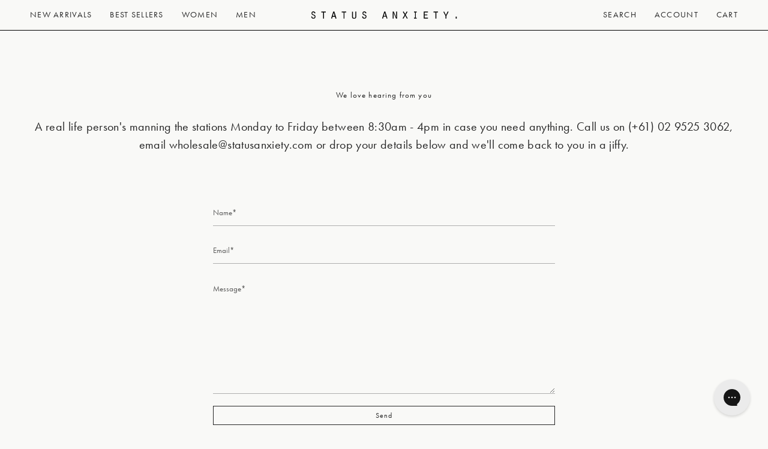

--- FILE ---
content_type: text/html; charset=utf-8
request_url: https://wholesale.statusanxiety.com/pages/contact
body_size: 33740
content:
<!doctype html>
<html class="no-js no-touch supports-no-cookies" lang="en">
  <head>
    <meta charset="UTF-8">
    <meta http-equiv="X-UA-Compatible" content="IE=edge">
    <meta name="viewport" content="width=device-width, initial-scale=1.0">
    <meta name="theme-color" content="#262626">
    <link rel="canonical" href="https://wholesale.statusanxiety.com/pages/contact">
    <link rel="preconnect" href="https://cdn.shopify.com" crossorigin>
    <script src="https://code.jquery.com/jquery-3.7.0.min.js" integrity="sha256-2Pmvv0kuTBOenSvLm6bvfBSSHrUJ+3A7x6P5Ebd07/g=" crossorigin="anonymous"></script>
<link rel="preconnect" href="https://use.typekit.net" crossorigin>
<link rel="dns-prefetch" href="https://use.typekit.net">
<link rel="preconnect" href="https://p.typekit.net" crossorigin>
<link rel="dns-prefetch" href="https://p.typekit.net">

<link rel="preload" href="https://use.typekit.net/oaf8oks.css" as="style">

<link rel="stylesheet" href="https://use.typekit.net/oaf8oks.css" media="print" onload="this.media='all'">

<noscript>
  <link rel="stylesheet" href="https://use.typekit.net/oaf8oks.css">
</noscript>
    
  
  <meta name="robots" content="noindex, nofollow">

    
    <!-- ======================= Broadcast Theme V3.8.0 ========================= --><link rel="preconnect" href="https://fonts.shopifycdn.com" crossorigin><link href="//wholesale.statusanxiety.com/cdn/shop/t/20/assets/theme.css?v=137973857748053328101761783676" as="style" rel="preload">
    <link href="//wholesale.statusanxiety.com/cdn/shop/t/20/assets/vendor.js?v=6861589454147949451761720000" as="script" rel="preload">
    <link href="//wholesale.statusanxiety.com/cdn/shop/t/20/assets/theme.dev.js?v=177242615955614604051761719998" as="script" rel="preload">

      <link rel="icon" type="image/png" href="//wholesale.statusanxiety.com/cdn/shop/files/statusfavivon_5f2a4ca7-fcfe-4972-88bf-bcc1d3aab28a.png?crop=center&height=32&v=1717739082&width=32">
    

    <!-- Title and description ================================================ -->
    
    <title>
    
    Contact
    
    
    
      &ndash; Status Anxiety Wholesale
    
  </title>

    
      <meta name="description" content="">
    

    <meta property="og:site_name" content="Status Anxiety Wholesale">
<meta property="og:url" content="https://wholesale.statusanxiety.com/pages/contact">
<meta property="og:title" content="Contact">
<meta property="og:type" content="website">
<meta property="og:description" content="Status Anxiety Wholesale"><meta property="og:image" content="http://wholesale.statusanxiety.com/cdn/shop/files/SA_Logo.svg?height=628&pad_color=fff&v=1690510855&width=1200">
  <meta property="og:image:secure_url" content="https://wholesale.statusanxiety.com/cdn/shop/files/SA_Logo.svg?height=628&pad_color=fff&v=1690510855&width=1200">
  <meta property="og:image:width" content="1200">
  <meta property="og:image:height" content="628"><meta name="twitter:card" content="summary_large_image">
<meta name="twitter:title" content="Contact">
<meta name="twitter:description" content="Status Anxiety Wholesale">

    <!-- CSS ================================================================== -->

    <link href="//wholesale.statusanxiety.com/cdn/shop/t/20/assets/font-settings.css?v=41792894000888603531761720027" rel="stylesheet" type="text/css" media="all" />

    
<style data-shopify>

:root {--scrollbar-width: 0px;


--COLOR-VIDEO-BG: #eeeee8;
--COLOR-BG-BRIGHTER: #eeeee8;

--COLOR-BG: #f9f9f7;
--COLOR-BG-TRANSPARENT: rgba(249, 249, 247, 0);
--COLOR-BG-SECONDARY: #f9f9f7;
--COLOR-BG-RGB: 249, 249, 247;

--COLOR-TEXT-DARK: #000000;
--COLOR-TEXT: #262626;
--COLOR-TEXT-LIGHT: #656565;


/* === Opacity shades of grey ===*/
--COLOR-A5:  rgba(38, 38, 38, 0.05);
--COLOR-A10: rgba(38, 38, 38, 0.1);
--COLOR-A15: rgba(38, 38, 38, 0.15);
--COLOR-A20: rgba(38, 38, 38, 0.2);
--COLOR-A25: rgba(38, 38, 38, 0.25);
--COLOR-A30: rgba(38, 38, 38, 0.3);
--COLOR-A35: rgba(38, 38, 38, 0.35);
--COLOR-A40: rgba(38, 38, 38, 0.4);
--COLOR-A45: rgba(38, 38, 38, 0.45);
--COLOR-A50: rgba(38, 38, 38, 0.5);
--COLOR-A55: rgba(38, 38, 38, 0.55);
--COLOR-A60: rgba(38, 38, 38, 0.6);
--COLOR-A65: rgba(38, 38, 38, 0.65);
--COLOR-A70: rgba(38, 38, 38, 0.7);
--COLOR-A75: rgba(38, 38, 38, 0.75);
--COLOR-A80: rgba(38, 38, 38, 0.8);
--COLOR-A85: rgba(38, 38, 38, 0.85);
--COLOR-A90: rgba(38, 38, 38, 0.9);
--COLOR-A95: rgba(38, 38, 38, 0.95);

--COLOR-BORDER: rgb(38, 38, 38);
--COLOR-BORDER-LIGHT: #7a7a7a;
--COLOR-BORDER-HAIRLINE: #f2f2ee;
--COLOR-BORDER-DARK: #000000;/* === Bright color ===*/
--COLOR-PRIMARY: #262626;
--COLOR-PRIMARY-HOVER: #000000;
--COLOR-PRIMARY-FADE: rgba(38, 38, 38, 0.05);
--COLOR-PRIMARY-FADE-HOVER: rgba(38, 38, 38, 0.1);
--COLOR-PRIMARY-LIGHT: #8b5a5a;--COLOR-PRIMARY-OPPOSITE: #ffffff;


/* === Secondary Color ===*/
--COLOR-SECONDARY: #262626;
--COLOR-SECONDARY-HOVER: #000000;
--COLOR-SECONDARY-FADE: rgba(38, 38, 38, 0.05);
--COLOR-SECONDARY-FADE-HOVER: rgba(38, 38, 38, 0.1);--COLOR-SECONDARY-OPPOSITE: #ffffff;


/* === link Color ===*/
--COLOR-LINK: #262626;
--COLOR-LINK-FADE: rgba(38, 38, 38, 0.05);
--COLOR-LINK-FADE-HOVER: rgba(38, 38, 38, 0.1);--COLOR-LINK-OPPOSITE: #ffffff;


/* === Product grid sale tags ===*/
--COLOR-SALE-BG: #f9dee5;
--COLOR-SALE-TEXT: #af7b88;--COLOR-SALE-TEXT-SECONDARY: #f9dee5;

/* === Product grid badges ===*/
--COLOR-BADGE-BG: rgba(0,0,0,0);
--COLOR-BADGE-TEXT: #363636;

/* === Product sale color ===*/
--COLOR-SALE: #d20000;

/* === Gray background on Product grid items ===*/--filter-bg: 1.0;/* === Helper colors for form error states ===*/
--COLOR-ERROR: #721C24;
--COLOR-ERROR-BG: #F8D7DA;
--COLOR-ERROR-BORDER: #F5C6CB;



  --RADIUS: 0px;
  --RADIUS-SELECT: 0px;


--COLOR-ANNOUNCEMENT-BG: #ffffff;
--COLOR-ANNOUNCEMENT-TEXT: #ab8c52;
--COLOR-ANNOUNCEMENT-BORDER: #e6ddcb;

--COLOR-HEADER-BG: #f9f9f7;
--COLOR-HEADER-BG-TRANSPARENT: rgba(249, 249, 247, 0);
--COLOR-HEADER-LINK: #262626;

--COLOR-MENU-BG: #f9f9f7;
--COLOR-MENU-LINK: #262626;
--COLOR-SUBMENU-BG: #f9f9f7;
--COLOR-SUBMENU-LINK: #262626;
--COLOR-SUBMENU-TEXT-LIGHT: #656565;
--COLOR-MENU-TRANSPARENT: #f9f9f7;

--COLOR-FOOTER-BG: #f9f9f7;
--COLOR-FOOTER-TEXT: #262626;
--COLOR-FOOTER-LINK: #262626;
--COLOR-FOOTER-BORDER: #262626;

--TRANSPARENT: rgba(255, 255, 255, 0);

/* === Default overlay opacity ===*/
--overlay-opacity: 0;

/* === Custom Cursor ===*/
--ICON-ZOOM-IN: url( "//wholesale.statusanxiety.com/cdn/shop/t/20/assets/icon-zoom-in.svg?v=182473373117644429561761719983" );
--ICON-ZOOM-OUT: url( "//wholesale.statusanxiety.com/cdn/shop/t/20/assets/icon-zoom-out.svg?v=101497157853986683871761719983" );

/* === Custom Icons ===*/


  
  --ICON-ADD-BAG: url( "//wholesale.statusanxiety.com/cdn/shop/t/20/assets/icon-add-bag.svg?v=23763382405227654651761719978" );
  --ICON-ADD-CART: url( "//wholesale.statusanxiety.com/cdn/shop/t/20/assets/icon-add-cart.svg?v=3962293684743587821761719980" );
  --ICON-ARROW-LEFT: url( "//wholesale.statusanxiety.com/cdn/shop/t/20/assets/icon-arrow-left.svg?v=136066145774695772731761719981" );
  --ICON-ARROW-RIGHT: url( "//wholesale.statusanxiety.com/cdn/shop/t/20/assets/icon-arrow-right.svg?v=150928298113663093401761719982" );
  --ICON-SELECT: url("//wholesale.statusanxiety.com/cdn/shop/t/20/assets/icon-select.svg?v=167170173659852274001761719983");


--PRODUCT-GRID-ASPECT-RATIO: 100%;

/* === Typography ===*/
--FONT-WEIGHT-BODY: 400;
--FONT-WEIGHT-BODY-BOLD: 700;

--FONT-STACK-BODY: , ;
--FONT-STYLE-BODY: ;
--FONT-STYLE-BODY-ITALIC: ;
--FONT-ADJUST-BODY: 0.8;

--FONT-WEIGHT-HEADING: 400;
--FONT-WEIGHT-HEADING-BOLD: 700;

--FONT-STACK-HEADING: , ;
--FONT-STYLE-HEADING: ;
--FONT-STYLE-HEADING-ITALIC: ;
--FONT-ADJUST-HEADING: 0.8;

--FONT-STACK-NAV: , ;
--FONT-STYLE-NAV: ;
--FONT-STYLE-NAV-ITALIC: ;
--FONT-ADJUST-NAV: 0.85;

--FONT-WEIGHT-NAV: 400;
--FONT-WEIGHT-NAV-BOLD: 400;

--FONT-SIZE-BASE: 0.8rem;
--FONT-SIZE-BASE-PERCENT: 0.8;

/* === Parallax ===*/
--PARALLAX-STRENGTH-MIN: 120.0%;
--PARALLAX-STRENGTH-MAX: 130.0%;--LAYOUT-OUTER: 50px;
  --LAYOUT-GUTTER: 0.5rem;
  --LAYOUT-OUTER-MEDIUM: 30px;
  --LAYOUT-GUTTER-MEDIUM: 22px;
  --LAYOUT-OUTER-SMALL: 16px;
  --LAYOUT-GUTTER-SMALL: 16px;--base-animation-delay: 0ms;
--line-height-normal: 1.375; /* Equals to line-height: normal; */--ICON-STROKE-WIDTH: 1px;/* === Button General ===*/
--BTN-FONT-STACK: , ;
--BTN-FONT-WEIGHT: 400;
--BTN-FONT-STYLE: ;
--BTN-FONT-SIZE: 12px;

--BTN-LETTER-SPACING: 0.1em;
--BTN-UPPERCASE: none;

/* === Button Primary ===*/
--BTN-PRIMARY-BORDER-COLOR: #363636;
--BTN-PRIMARY-BG-COLOR: #f9f9f7;
--BTN-PRIMARY-TEXT-COLOR: #262626;


  --BTN-PRIMARY-BG-COLOR-BRIGHTER: #eeeee8;


/* === Button Secondary ===*/
--BTN-SECONDARY-BORDER-COLOR: #b9b091;
--BTN-SECONDARY-BG-COLOR: #b9b091;
--BTN-SECONDARY-TEXT-COLOR: #ffffff;


  --BTN-SECONDARY-BG-COLOR-BRIGHTER: #afa581;


/* === Button White ===*/
--TEXT-BTN-BORDER-WHITE: #fff;
--TEXT-BTN-BG-WHITE: #fff;
--TEXT-BTN-WHITE: #000;
--TEXT-BTN-BG-WHITE-BRIGHTER: #f2f2f2;

/* === Button Black ===*/
--TEXT-BTN-BG-BLACK: #000;
--TEXT-BTN-BORDER-BLACK: #000;
--TEXT-BTN-BLACK: #fff;
--TEXT-BTN-BG-BLACK-BRIGHTER: #1a1a1a
}
</style>


    <link href="//wholesale.statusanxiety.com/cdn/shop/t/20/assets/theme.css?v=137973857748053328101761783676" rel="stylesheet" type="text/css" media="all" />

    <script>
      if (window.navigator.userAgent.indexOf('MSIE ') > 0 || window.navigator.userAgent.indexOf('Trident/') > 0) {
        document.documentElement.className = document.documentElement.className + ' ie';

        var scripts = document.getElementsByTagName('script')[0];
        var polyfill = document.createElement("script");
        polyfill.defer = true;
        polyfill.src = "//wholesale.statusanxiety.com/cdn/shop/t/20/assets/ie11.js?v=144489047535103983231761719984";

        scripts.parentNode.insertBefore(polyfill, scripts);
      } else {
        document.documentElement.className = document.documentElement.className.replace('no-js', 'js');
      }

      let root = '/';
      if (root[root.length - 1] !== '/') {
        root = root + '/';
      }

      window.theme = {
        routes: {
          root: root,
          cart: '/cart',
          cart_add_url: '/cart/add',
          product_recommendations_url: '/recommendations/products',
          predictive_search_url: '/search/suggest',
          addresses_url: '/account/addresses'
        },
        assets: {
          photoswipe: '//wholesale.statusanxiety.com/cdn/shop/t/20/assets/photoswipe.js?v=101811760775731399961761719989',
          smoothscroll: '//wholesale.statusanxiety.com/cdn/shop/t/20/assets/smoothscroll.js?v=37906625415260927261761719994',
          swatches: '//wholesale.statusanxiety.com/cdn/shop/t/20/assets/swatches.json?v=50214800300899287351761719996',
          base: "//wholesale.statusanxiety.com/cdn/shop/t/20/assets/",
        },
        strings: {
          addToCart: "Add to cart",
          soldOut: "Sold Out",
          from: "From",
          preOrder: "Pre-order",
          sale: "Sale",
          subscription: "Subscription",
          unavailable: "Unavailable",
          unitPrice: "Unit price",
          unitPriceSeparator: "per",
          shippingCalcSubmitButton: "Calculate shipping",
          shippingCalcSubmitButtonDisabled: "Calculating...",
          selectValue: "Select value",
          selectColor: "Select color",
          oneColor: "color",
          otherColor: "colors",
          upsellAddToCart: "Yep, add it to my bag",
          free: "Free",
        },
        settings: {
          customerLoggedIn: null ? true : false,
          cartDrawerEnabled: true,
          enableQuickAdd: true,
          enableAnimations: true,
          transparentHeader: false,
        },
        moneyFormat: true ? "${{amount}} AUD" : "${{amount}}",
        moneyWithoutCurrencyFormat: "${{amount}}",
        moneyWithCurrencyFormat: "${{amount}} AUD",
        subtotal: 0,
        info: {
          name: 'broadcast'
        },
        version: '3.8.0'
      };

      if (window.performance) {
        window.performance.mark('init');
      } else {
        window.fastNetworkAndCPU = false;
      }

      const firstSectionImage = document.querySelector('.main-content > .shopify-section img');
      if (firstSectionImage) {
        firstSectionImage.setAttribute('loading', 'eager');
        firstSectionImage.setAttribute('fetchpriority', 'high');
      }
    </script>

    
      <script src="//wholesale.statusanxiety.com/cdn/shopifycloud/storefront/assets/themes_support/shopify_common-5f594365.js" defer="defer"></script>
    

    <!-- Theme Javascript ============================================================== -->
    <script src="//wholesale.statusanxiety.com/cdn/shop/t/20/assets/vendor.js?v=6861589454147949451761720000" defer="defer"></script>
    <script src="//wholesale.statusanxiety.com/cdn/shop/t/20/assets/theme.dev.js?v=177242615955614604051761719998" defer="defer"></script><!-- Shopify app scripts =========================================================== -->

    <link rel="stylesheet" href="https://use.typekit.net/sqj7ajd.css">

    <script>window.performance && window.performance.mark && window.performance.mark('shopify.content_for_header.start');</script><meta id="shopify-digital-wallet" name="shopify-digital-wallet" content="/79705276710/digital_wallets/dialog">
<meta name="shopify-checkout-api-token" content="6a742e50f6d4f7a54f8ee8efb6b06a13">
<meta id="in-context-paypal-metadata" data-shop-id="79705276710" data-venmo-supported="false" data-environment="production" data-locale="en_US" data-paypal-v4="true" data-currency="AUD">
<script async="async" src="/checkouts/internal/preloads.js?locale=en-AU"></script>
<link rel="preconnect" href="https://shop.app" crossorigin="anonymous">
<script async="async" src="https://shop.app/checkouts/internal/preloads.js?locale=en-AU&shop_id=79705276710" crossorigin="anonymous"></script>
<script id="shopify-features" type="application/json">{"accessToken":"6a742e50f6d4f7a54f8ee8efb6b06a13","betas":["rich-media-storefront-analytics"],"domain":"wholesale.statusanxiety.com","predictiveSearch":true,"shopId":79705276710,"locale":"en"}</script>
<script>var Shopify = Shopify || {};
Shopify.shop = "status-b2b.myshopify.com";
Shopify.locale = "en";
Shopify.currency = {"active":"AUD","rate":"1.0"};
Shopify.country = "AU";
Shopify.theme = {"name":"Homepage Revision 10.29.25","id":181468856687,"schema_name":"Broadcast","schema_version":"3.8.0","theme_store_id":null,"role":"main"};
Shopify.theme.handle = "null";
Shopify.theme.style = {"id":null,"handle":null};
Shopify.cdnHost = "wholesale.statusanxiety.com/cdn";
Shopify.routes = Shopify.routes || {};
Shopify.routes.root = "/";</script>
<script type="module">!function(o){(o.Shopify=o.Shopify||{}).modules=!0}(window);</script>
<script>!function(o){function n(){var o=[];function n(){o.push(Array.prototype.slice.apply(arguments))}return n.q=o,n}var t=o.Shopify=o.Shopify||{};t.loadFeatures=n(),t.autoloadFeatures=n()}(window);</script>
<script>
  window.ShopifyPay = window.ShopifyPay || {};
  window.ShopifyPay.apiHost = "shop.app\/pay";
  window.ShopifyPay.redirectState = null;
</script>
<script id="shop-js-analytics" type="application/json">{"pageType":"page"}</script>
<script defer="defer" async type="module" src="//wholesale.statusanxiety.com/cdn/shopifycloud/shop-js/modules/v2/client.init-shop-cart-sync_BN7fPSNr.en.esm.js"></script>
<script defer="defer" async type="module" src="//wholesale.statusanxiety.com/cdn/shopifycloud/shop-js/modules/v2/chunk.common_Cbph3Kss.esm.js"></script>
<script defer="defer" async type="module" src="//wholesale.statusanxiety.com/cdn/shopifycloud/shop-js/modules/v2/chunk.modal_DKumMAJ1.esm.js"></script>
<script type="module">
  await import("//wholesale.statusanxiety.com/cdn/shopifycloud/shop-js/modules/v2/client.init-shop-cart-sync_BN7fPSNr.en.esm.js");
await import("//wholesale.statusanxiety.com/cdn/shopifycloud/shop-js/modules/v2/chunk.common_Cbph3Kss.esm.js");
await import("//wholesale.statusanxiety.com/cdn/shopifycloud/shop-js/modules/v2/chunk.modal_DKumMAJ1.esm.js");

  window.Shopify.SignInWithShop?.initShopCartSync?.({"fedCMEnabled":true,"windoidEnabled":true});

</script>
<script>
  window.Shopify = window.Shopify || {};
  if (!window.Shopify.featureAssets) window.Shopify.featureAssets = {};
  window.Shopify.featureAssets['shop-js'] = {"shop-cart-sync":["modules/v2/client.shop-cart-sync_CJVUk8Jm.en.esm.js","modules/v2/chunk.common_Cbph3Kss.esm.js","modules/v2/chunk.modal_DKumMAJ1.esm.js"],"init-fed-cm":["modules/v2/client.init-fed-cm_7Fvt41F4.en.esm.js","modules/v2/chunk.common_Cbph3Kss.esm.js","modules/v2/chunk.modal_DKumMAJ1.esm.js"],"init-shop-email-lookup-coordinator":["modules/v2/client.init-shop-email-lookup-coordinator_Cc088_bR.en.esm.js","modules/v2/chunk.common_Cbph3Kss.esm.js","modules/v2/chunk.modal_DKumMAJ1.esm.js"],"init-windoid":["modules/v2/client.init-windoid_hPopwJRj.en.esm.js","modules/v2/chunk.common_Cbph3Kss.esm.js","modules/v2/chunk.modal_DKumMAJ1.esm.js"],"shop-button":["modules/v2/client.shop-button_B0jaPSNF.en.esm.js","modules/v2/chunk.common_Cbph3Kss.esm.js","modules/v2/chunk.modal_DKumMAJ1.esm.js"],"shop-cash-offers":["modules/v2/client.shop-cash-offers_DPIskqss.en.esm.js","modules/v2/chunk.common_Cbph3Kss.esm.js","modules/v2/chunk.modal_DKumMAJ1.esm.js"],"shop-toast-manager":["modules/v2/client.shop-toast-manager_CK7RT69O.en.esm.js","modules/v2/chunk.common_Cbph3Kss.esm.js","modules/v2/chunk.modal_DKumMAJ1.esm.js"],"init-shop-cart-sync":["modules/v2/client.init-shop-cart-sync_BN7fPSNr.en.esm.js","modules/v2/chunk.common_Cbph3Kss.esm.js","modules/v2/chunk.modal_DKumMAJ1.esm.js"],"init-customer-accounts-sign-up":["modules/v2/client.init-customer-accounts-sign-up_CfPf4CXf.en.esm.js","modules/v2/client.shop-login-button_DeIztwXF.en.esm.js","modules/v2/chunk.common_Cbph3Kss.esm.js","modules/v2/chunk.modal_DKumMAJ1.esm.js"],"pay-button":["modules/v2/client.pay-button_CgIwFSYN.en.esm.js","modules/v2/chunk.common_Cbph3Kss.esm.js","modules/v2/chunk.modal_DKumMAJ1.esm.js"],"init-customer-accounts":["modules/v2/client.init-customer-accounts_DQ3x16JI.en.esm.js","modules/v2/client.shop-login-button_DeIztwXF.en.esm.js","modules/v2/chunk.common_Cbph3Kss.esm.js","modules/v2/chunk.modal_DKumMAJ1.esm.js"],"avatar":["modules/v2/client.avatar_BTnouDA3.en.esm.js"],"init-shop-for-new-customer-accounts":["modules/v2/client.init-shop-for-new-customer-accounts_CsZy_esa.en.esm.js","modules/v2/client.shop-login-button_DeIztwXF.en.esm.js","modules/v2/chunk.common_Cbph3Kss.esm.js","modules/v2/chunk.modal_DKumMAJ1.esm.js"],"shop-follow-button":["modules/v2/client.shop-follow-button_BRMJjgGd.en.esm.js","modules/v2/chunk.common_Cbph3Kss.esm.js","modules/v2/chunk.modal_DKumMAJ1.esm.js"],"checkout-modal":["modules/v2/client.checkout-modal_B9Drz_yf.en.esm.js","modules/v2/chunk.common_Cbph3Kss.esm.js","modules/v2/chunk.modal_DKumMAJ1.esm.js"],"shop-login-button":["modules/v2/client.shop-login-button_DeIztwXF.en.esm.js","modules/v2/chunk.common_Cbph3Kss.esm.js","modules/v2/chunk.modal_DKumMAJ1.esm.js"],"lead-capture":["modules/v2/client.lead-capture_DXYzFM3R.en.esm.js","modules/v2/chunk.common_Cbph3Kss.esm.js","modules/v2/chunk.modal_DKumMAJ1.esm.js"],"shop-login":["modules/v2/client.shop-login_CA5pJqmO.en.esm.js","modules/v2/chunk.common_Cbph3Kss.esm.js","modules/v2/chunk.modal_DKumMAJ1.esm.js"],"payment-terms":["modules/v2/client.payment-terms_BxzfvcZJ.en.esm.js","modules/v2/chunk.common_Cbph3Kss.esm.js","modules/v2/chunk.modal_DKumMAJ1.esm.js"]};
</script>
<script id="__st">var __st={"a":79705276710,"offset":39600,"reqid":"3fa9cf9a-3b54-4225-b763-a15fab6ddbcb-1769788071","pageurl":"wholesale.statusanxiety.com\/pages\/contact","s":"pages-124110536998","u":"2191cad0bc6d","p":"page","rtyp":"page","rid":124110536998};</script>
<script>window.ShopifyPaypalV4VisibilityTracking = true;</script>
<script id="captcha-bootstrap">!function(){'use strict';const t='contact',e='account',n='new_comment',o=[[t,t],['blogs',n],['comments',n],[t,'customer']],c=[[e,'customer_login'],[e,'guest_login'],[e,'recover_customer_password'],[e,'create_customer']],r=t=>t.map((([t,e])=>`form[action*='/${t}']:not([data-nocaptcha='true']) input[name='form_type'][value='${e}']`)).join(','),a=t=>()=>t?[...document.querySelectorAll(t)].map((t=>t.form)):[];function s(){const t=[...o],e=r(t);return a(e)}const i='password',u='form_key',d=['recaptcha-v3-token','g-recaptcha-response','h-captcha-response',i],f=()=>{try{return window.sessionStorage}catch{return}},m='__shopify_v',_=t=>t.elements[u];function p(t,e,n=!1){try{const o=window.sessionStorage,c=JSON.parse(o.getItem(e)),{data:r}=function(t){const{data:e,action:n}=t;return t[m]||n?{data:e,action:n}:{data:t,action:n}}(c);for(const[e,n]of Object.entries(r))t.elements[e]&&(t.elements[e].value=n);n&&o.removeItem(e)}catch(o){console.error('form repopulation failed',{error:o})}}const l='form_type',E='cptcha';function T(t){t.dataset[E]=!0}const w=window,h=w.document,L='Shopify',v='ce_forms',y='captcha';let A=!1;((t,e)=>{const n=(g='f06e6c50-85a8-45c8-87d0-21a2b65856fe',I='https://cdn.shopify.com/shopifycloud/storefront-forms-hcaptcha/ce_storefront_forms_captcha_hcaptcha.v1.5.2.iife.js',D={infoText:'Protected by hCaptcha',privacyText:'Privacy',termsText:'Terms'},(t,e,n)=>{const o=w[L][v],c=o.bindForm;if(c)return c(t,g,e,D).then(n);var r;o.q.push([[t,g,e,D],n]),r=I,A||(h.body.append(Object.assign(h.createElement('script'),{id:'captcha-provider',async:!0,src:r})),A=!0)});var g,I,D;w[L]=w[L]||{},w[L][v]=w[L][v]||{},w[L][v].q=[],w[L][y]=w[L][y]||{},w[L][y].protect=function(t,e){n(t,void 0,e),T(t)},Object.freeze(w[L][y]),function(t,e,n,w,h,L){const[v,y,A,g]=function(t,e,n){const i=e?o:[],u=t?c:[],d=[...i,...u],f=r(d),m=r(i),_=r(d.filter((([t,e])=>n.includes(e))));return[a(f),a(m),a(_),s()]}(w,h,L),I=t=>{const e=t.target;return e instanceof HTMLFormElement?e:e&&e.form},D=t=>v().includes(t);t.addEventListener('submit',(t=>{const e=I(t);if(!e)return;const n=D(e)&&!e.dataset.hcaptchaBound&&!e.dataset.recaptchaBound,o=_(e),c=g().includes(e)&&(!o||!o.value);(n||c)&&t.preventDefault(),c&&!n&&(function(t){try{if(!f())return;!function(t){const e=f();if(!e)return;const n=_(t);if(!n)return;const o=n.value;o&&e.removeItem(o)}(t);const e=Array.from(Array(32),(()=>Math.random().toString(36)[2])).join('');!function(t,e){_(t)||t.append(Object.assign(document.createElement('input'),{type:'hidden',name:u})),t.elements[u].value=e}(t,e),function(t,e){const n=f();if(!n)return;const o=[...t.querySelectorAll(`input[type='${i}']`)].map((({name:t})=>t)),c=[...d,...o],r={};for(const[a,s]of new FormData(t).entries())c.includes(a)||(r[a]=s);n.setItem(e,JSON.stringify({[m]:1,action:t.action,data:r}))}(t,e)}catch(e){console.error('failed to persist form',e)}}(e),e.submit())}));const S=(t,e)=>{t&&!t.dataset[E]&&(n(t,e.some((e=>e===t))),T(t))};for(const o of['focusin','change'])t.addEventListener(o,(t=>{const e=I(t);D(e)&&S(e,y())}));const B=e.get('form_key'),M=e.get(l),P=B&&M;t.addEventListener('DOMContentLoaded',(()=>{const t=y();if(P)for(const e of t)e.elements[l].value===M&&p(e,B);[...new Set([...A(),...v().filter((t=>'true'===t.dataset.shopifyCaptcha))])].forEach((e=>S(e,t)))}))}(h,new URLSearchParams(w.location.search),n,t,e,['guest_login'])})(!0,!0)}();</script>
<script integrity="sha256-4kQ18oKyAcykRKYeNunJcIwy7WH5gtpwJnB7kiuLZ1E=" data-source-attribution="shopify.loadfeatures" defer="defer" src="//wholesale.statusanxiety.com/cdn/shopifycloud/storefront/assets/storefront/load_feature-a0a9edcb.js" crossorigin="anonymous"></script>
<script crossorigin="anonymous" defer="defer" src="//wholesale.statusanxiety.com/cdn/shopifycloud/storefront/assets/shopify_pay/storefront-65b4c6d7.js?v=20250812"></script>
<script data-source-attribution="shopify.dynamic_checkout.dynamic.init">var Shopify=Shopify||{};Shopify.PaymentButton=Shopify.PaymentButton||{isStorefrontPortableWallets:!0,init:function(){window.Shopify.PaymentButton.init=function(){};var t=document.createElement("script");t.src="https://wholesale.statusanxiety.com/cdn/shopifycloud/portable-wallets/latest/portable-wallets.en.js",t.type="module",document.head.appendChild(t)}};
</script>
<script data-source-attribution="shopify.dynamic_checkout.buyer_consent">
  function portableWalletsHideBuyerConsent(e){var t=document.getElementById("shopify-buyer-consent"),n=document.getElementById("shopify-subscription-policy-button");t&&n&&(t.classList.add("hidden"),t.setAttribute("aria-hidden","true"),n.removeEventListener("click",e))}function portableWalletsShowBuyerConsent(e){var t=document.getElementById("shopify-buyer-consent"),n=document.getElementById("shopify-subscription-policy-button");t&&n&&(t.classList.remove("hidden"),t.removeAttribute("aria-hidden"),n.addEventListener("click",e))}window.Shopify?.PaymentButton&&(window.Shopify.PaymentButton.hideBuyerConsent=portableWalletsHideBuyerConsent,window.Shopify.PaymentButton.showBuyerConsent=portableWalletsShowBuyerConsent);
</script>
<script data-source-attribution="shopify.dynamic_checkout.cart.bootstrap">document.addEventListener("DOMContentLoaded",(function(){function t(){return document.querySelector("shopify-accelerated-checkout-cart, shopify-accelerated-checkout")}if(t())Shopify.PaymentButton.init();else{new MutationObserver((function(e,n){t()&&(Shopify.PaymentButton.init(),n.disconnect())})).observe(document.body,{childList:!0,subtree:!0})}}));
</script>
<link id="shopify-accelerated-checkout-styles" rel="stylesheet" media="screen" href="https://wholesale.statusanxiety.com/cdn/shopifycloud/portable-wallets/latest/accelerated-checkout-backwards-compat.css" crossorigin="anonymous">
<style id="shopify-accelerated-checkout-cart">
        #shopify-buyer-consent {
  margin-top: 1em;
  display: inline-block;
  width: 100%;
}

#shopify-buyer-consent.hidden {
  display: none;
}

#shopify-subscription-policy-button {
  background: none;
  border: none;
  padding: 0;
  text-decoration: underline;
  font-size: inherit;
  cursor: pointer;
}

#shopify-subscription-policy-button::before {
  box-shadow: none;
}

      </style>

<script>window.performance && window.performance.mark && window.performance.mark('shopify.content_for_header.end');</script>

    <!-- BOF SNIPPET INCLUSIONS FOR SCRIPT AND APPS -->

    <!-- BOF SEO -->
    
    <title>
		Contact
		
		
		
			| Status Anxiety Wholesale
		
	</title>
    

    <!-- EOF SEO -->

  

    <meta name="google-site-verification" content="RWkAfF_He4RZEE_g4yyeN4PYEHo7ySQj7mr-atbDZfo">

    
      
<meta property="og:site_name" content="Status Anxiety Wholesale">
<meta property="og:url" content="https://wholesale.statusanxiety.com/pages/contact">
<meta property="og:title" content="Contact">
<meta property="og:type" content="website">
<meta property="og:description" content="Status Anxiety Wholesale">


<meta name="twitter:site" content="@">
<meta name="twitter:card" content="summary_large_image">
<meta name="twitter:title" content="Contact">
<meta name="twitter:description" content="Status Anxiety Wholesale">
<meta name="facebook-domain-verification" content="eop8nbasnw1athjli0h01q9hy6qwpe" />

     
	
	
<!-- Pinterest Pixel Base Code -->
<script type="text/javascript">
!function(e){if(!window.pintrk){window.pintrk=function(){window.pintrk.queue.push(
Array.prototype.slice.call(arguments))};var
n=window.pintrk;n.queue=[],n.version="3.0";var
t=document.createElement("script");t.async=!0,t.src=e;var
r=document.getElementsByTagName("script")[0];r.parentNode.insertBefore(t,r)}}("https://s.pinimg.com/ct/core.js");
pintrk('load', '2612487941115');
pintrk('page');
</script>
<noscript>
<img height="1" width="1" style="display:none;" alt="" src="https://ct.pinterest.com/v3/?tid=2612487941115&event=init&noscript=1" />
</noscript>
<!-- End Pinterest Pixel Base Code -->
	


      <link rel="stylesheet" href="https://cdn.opinew.com/styles/opw-icons/style.css">
<style id='opinew_product_plugin_css'></style>
<div id='opinew_config_container' style='display:none;' data-opwconfig=''></div>
<script> 
  var OPW_PUBLIC_KEY = "8UUBDY8JDT57R97996X7";
  var OPW_API_ENDPOINT = "https://api.opinew.com";
  var OPW_CHECKER_ENDPOINT = "https://shop-status.opinew.cloud";
  var OPW_BACKEND_VERSION = "23.30.0-0-gf60f6b27c";
</script>
<script src="https://cdn.opinew.com/shop-widgets/static/js/index.64521ef0.js" defer></script>



      

    
<!-- /snippets/multi-store-hreflang-tags.liquid from apps.shopify.com/multi-store-hreflang-tags (Facades)-->


      <!-- EOF SNIPPET INCLUSIONS FOR SCRIPT AND APPS
    -->
  <!-- BEGIN app block: shopify://apps/klaviyo-email-marketing-sms/blocks/klaviyo-onsite-embed/2632fe16-c075-4321-a88b-50b567f42507 -->















  <script>
    window.klaviyoReviewsProductDesignMode = false
  </script>







<!-- END app block --><link href="https://monorail-edge.shopifysvc.com" rel="dns-prefetch">
<script>(function(){if ("sendBeacon" in navigator && "performance" in window) {try {var session_token_from_headers = performance.getEntriesByType('navigation')[0].serverTiming.find(x => x.name == '_s').description;} catch {var session_token_from_headers = undefined;}var session_cookie_matches = document.cookie.match(/_shopify_s=([^;]*)/);var session_token_from_cookie = session_cookie_matches && session_cookie_matches.length === 2 ? session_cookie_matches[1] : "";var session_token = session_token_from_headers || session_token_from_cookie || "";function handle_abandonment_event(e) {var entries = performance.getEntries().filter(function(entry) {return /monorail-edge.shopifysvc.com/.test(entry.name);});if (!window.abandonment_tracked && entries.length === 0) {window.abandonment_tracked = true;var currentMs = Date.now();var navigation_start = performance.timing.navigationStart;var payload = {shop_id: 79705276710,url: window.location.href,navigation_start,duration: currentMs - navigation_start,session_token,page_type: "page"};window.navigator.sendBeacon("https://monorail-edge.shopifysvc.com/v1/produce", JSON.stringify({schema_id: "online_store_buyer_site_abandonment/1.1",payload: payload,metadata: {event_created_at_ms: currentMs,event_sent_at_ms: currentMs}}));}}window.addEventListener('pagehide', handle_abandonment_event);}}());</script>
<script id="web-pixels-manager-setup">(function e(e,d,r,n,o){if(void 0===o&&(o={}),!Boolean(null===(a=null===(i=window.Shopify)||void 0===i?void 0:i.analytics)||void 0===a?void 0:a.replayQueue)){var i,a;window.Shopify=window.Shopify||{};var t=window.Shopify;t.analytics=t.analytics||{};var s=t.analytics;s.replayQueue=[],s.publish=function(e,d,r){return s.replayQueue.push([e,d,r]),!0};try{self.performance.mark("wpm:start")}catch(e){}var l=function(){var e={modern:/Edge?\/(1{2}[4-9]|1[2-9]\d|[2-9]\d{2}|\d{4,})\.\d+(\.\d+|)|Firefox\/(1{2}[4-9]|1[2-9]\d|[2-9]\d{2}|\d{4,})\.\d+(\.\d+|)|Chrom(ium|e)\/(9{2}|\d{3,})\.\d+(\.\d+|)|(Maci|X1{2}).+ Version\/(15\.\d+|(1[6-9]|[2-9]\d|\d{3,})\.\d+)([,.]\d+|)( \(\w+\)|)( Mobile\/\w+|) Safari\/|Chrome.+OPR\/(9{2}|\d{3,})\.\d+\.\d+|(CPU[ +]OS|iPhone[ +]OS|CPU[ +]iPhone|CPU IPhone OS|CPU iPad OS)[ +]+(15[._]\d+|(1[6-9]|[2-9]\d|\d{3,})[._]\d+)([._]\d+|)|Android:?[ /-](13[3-9]|1[4-9]\d|[2-9]\d{2}|\d{4,})(\.\d+|)(\.\d+|)|Android.+Firefox\/(13[5-9]|1[4-9]\d|[2-9]\d{2}|\d{4,})\.\d+(\.\d+|)|Android.+Chrom(ium|e)\/(13[3-9]|1[4-9]\d|[2-9]\d{2}|\d{4,})\.\d+(\.\d+|)|SamsungBrowser\/([2-9]\d|\d{3,})\.\d+/,legacy:/Edge?\/(1[6-9]|[2-9]\d|\d{3,})\.\d+(\.\d+|)|Firefox\/(5[4-9]|[6-9]\d|\d{3,})\.\d+(\.\d+|)|Chrom(ium|e)\/(5[1-9]|[6-9]\d|\d{3,})\.\d+(\.\d+|)([\d.]+$|.*Safari\/(?![\d.]+ Edge\/[\d.]+$))|(Maci|X1{2}).+ Version\/(10\.\d+|(1[1-9]|[2-9]\d|\d{3,})\.\d+)([,.]\d+|)( \(\w+\)|)( Mobile\/\w+|) Safari\/|Chrome.+OPR\/(3[89]|[4-9]\d|\d{3,})\.\d+\.\d+|(CPU[ +]OS|iPhone[ +]OS|CPU[ +]iPhone|CPU IPhone OS|CPU iPad OS)[ +]+(10[._]\d+|(1[1-9]|[2-9]\d|\d{3,})[._]\d+)([._]\d+|)|Android:?[ /-](13[3-9]|1[4-9]\d|[2-9]\d{2}|\d{4,})(\.\d+|)(\.\d+|)|Mobile Safari.+OPR\/([89]\d|\d{3,})\.\d+\.\d+|Android.+Firefox\/(13[5-9]|1[4-9]\d|[2-9]\d{2}|\d{4,})\.\d+(\.\d+|)|Android.+Chrom(ium|e)\/(13[3-9]|1[4-9]\d|[2-9]\d{2}|\d{4,})\.\d+(\.\d+|)|Android.+(UC? ?Browser|UCWEB|U3)[ /]?(15\.([5-9]|\d{2,})|(1[6-9]|[2-9]\d|\d{3,})\.\d+)\.\d+|SamsungBrowser\/(5\.\d+|([6-9]|\d{2,})\.\d+)|Android.+MQ{2}Browser\/(14(\.(9|\d{2,})|)|(1[5-9]|[2-9]\d|\d{3,})(\.\d+|))(\.\d+|)|K[Aa][Ii]OS\/(3\.\d+|([4-9]|\d{2,})\.\d+)(\.\d+|)/},d=e.modern,r=e.legacy,n=navigator.userAgent;return n.match(d)?"modern":n.match(r)?"legacy":"unknown"}(),u="modern"===l?"modern":"legacy",c=(null!=n?n:{modern:"",legacy:""})[u],f=function(e){return[e.baseUrl,"/wpm","/b",e.hashVersion,"modern"===e.buildTarget?"m":"l",".js"].join("")}({baseUrl:d,hashVersion:r,buildTarget:u}),m=function(e){var d=e.version,r=e.bundleTarget,n=e.surface,o=e.pageUrl,i=e.monorailEndpoint;return{emit:function(e){var a=e.status,t=e.errorMsg,s=(new Date).getTime(),l=JSON.stringify({metadata:{event_sent_at_ms:s},events:[{schema_id:"web_pixels_manager_load/3.1",payload:{version:d,bundle_target:r,page_url:o,status:a,surface:n,error_msg:t},metadata:{event_created_at_ms:s}}]});if(!i)return console&&console.warn&&console.warn("[Web Pixels Manager] No Monorail endpoint provided, skipping logging."),!1;try{return self.navigator.sendBeacon.bind(self.navigator)(i,l)}catch(e){}var u=new XMLHttpRequest;try{return u.open("POST",i,!0),u.setRequestHeader("Content-Type","text/plain"),u.send(l),!0}catch(e){return console&&console.warn&&console.warn("[Web Pixels Manager] Got an unhandled error while logging to Monorail."),!1}}}}({version:r,bundleTarget:l,surface:e.surface,pageUrl:self.location.href,monorailEndpoint:e.monorailEndpoint});try{o.browserTarget=l,function(e){var d=e.src,r=e.async,n=void 0===r||r,o=e.onload,i=e.onerror,a=e.sri,t=e.scriptDataAttributes,s=void 0===t?{}:t,l=document.createElement("script"),u=document.querySelector("head"),c=document.querySelector("body");if(l.async=n,l.src=d,a&&(l.integrity=a,l.crossOrigin="anonymous"),s)for(var f in s)if(Object.prototype.hasOwnProperty.call(s,f))try{l.dataset[f]=s[f]}catch(e){}if(o&&l.addEventListener("load",o),i&&l.addEventListener("error",i),u)u.appendChild(l);else{if(!c)throw new Error("Did not find a head or body element to append the script");c.appendChild(l)}}({src:f,async:!0,onload:function(){if(!function(){var e,d;return Boolean(null===(d=null===(e=window.Shopify)||void 0===e?void 0:e.analytics)||void 0===d?void 0:d.initialized)}()){var d=window.webPixelsManager.init(e)||void 0;if(d){var r=window.Shopify.analytics;r.replayQueue.forEach((function(e){var r=e[0],n=e[1],o=e[2];d.publishCustomEvent(r,n,o)})),r.replayQueue=[],r.publish=d.publishCustomEvent,r.visitor=d.visitor,r.initialized=!0}}},onerror:function(){return m.emit({status:"failed",errorMsg:"".concat(f," has failed to load")})},sri:function(e){var d=/^sha384-[A-Za-z0-9+/=]+$/;return"string"==typeof e&&d.test(e)}(c)?c:"",scriptDataAttributes:o}),m.emit({status:"loading"})}catch(e){m.emit({status:"failed",errorMsg:(null==e?void 0:e.message)||"Unknown error"})}}})({shopId: 79705276710,storefrontBaseUrl: "https://wholesale.statusanxiety.com",extensionsBaseUrl: "https://extensions.shopifycdn.com/cdn/shopifycloud/web-pixels-manager",monorailEndpoint: "https://monorail-edge.shopifysvc.com/unstable/produce_batch",surface: "storefront-renderer",enabledBetaFlags: ["2dca8a86"],webPixelsConfigList: [{"id":"shopify-app-pixel","configuration":"{}","eventPayloadVersion":"v1","runtimeContext":"STRICT","scriptVersion":"0450","apiClientId":"shopify-pixel","type":"APP","privacyPurposes":["ANALYTICS","MARKETING"]},{"id":"shopify-custom-pixel","eventPayloadVersion":"v1","runtimeContext":"LAX","scriptVersion":"0450","apiClientId":"shopify-pixel","type":"CUSTOM","privacyPurposes":["ANALYTICS","MARKETING"]}],isMerchantRequest: false,initData: {"shop":{"name":"Status Anxiety Wholesale","paymentSettings":{"currencyCode":"AUD"},"myshopifyDomain":"status-b2b.myshopify.com","countryCode":"AU","storefrontUrl":"https:\/\/wholesale.statusanxiety.com"},"customer":null,"cart":null,"checkout":null,"productVariants":[],"purchasingCompany":null},},"https://wholesale.statusanxiety.com/cdn","1d2a099fw23dfb22ep557258f5m7a2edbae",{"modern":"","legacy":""},{"shopId":"79705276710","storefrontBaseUrl":"https:\/\/wholesale.statusanxiety.com","extensionBaseUrl":"https:\/\/extensions.shopifycdn.com\/cdn\/shopifycloud\/web-pixels-manager","surface":"storefront-renderer","enabledBetaFlags":"[\"2dca8a86\"]","isMerchantRequest":"false","hashVersion":"1d2a099fw23dfb22ep557258f5m7a2edbae","publish":"custom","events":"[[\"page_viewed\",{}]]"});</script><script>
  window.ShopifyAnalytics = window.ShopifyAnalytics || {};
  window.ShopifyAnalytics.meta = window.ShopifyAnalytics.meta || {};
  window.ShopifyAnalytics.meta.currency = 'AUD';
  var meta = {"page":{"pageType":"page","resourceType":"page","resourceId":124110536998,"requestId":"3fa9cf9a-3b54-4225-b763-a15fab6ddbcb-1769788071"}};
  for (var attr in meta) {
    window.ShopifyAnalytics.meta[attr] = meta[attr];
  }
</script>
<script class="analytics">
  (function () {
    var customDocumentWrite = function(content) {
      var jquery = null;

      if (window.jQuery) {
        jquery = window.jQuery;
      } else if (window.Checkout && window.Checkout.$) {
        jquery = window.Checkout.$;
      }

      if (jquery) {
        jquery('body').append(content);
      }
    };

    var hasLoggedConversion = function(token) {
      if (token) {
        return document.cookie.indexOf('loggedConversion=' + token) !== -1;
      }
      return false;
    }

    var setCookieIfConversion = function(token) {
      if (token) {
        var twoMonthsFromNow = new Date(Date.now());
        twoMonthsFromNow.setMonth(twoMonthsFromNow.getMonth() + 2);

        document.cookie = 'loggedConversion=' + token + '; expires=' + twoMonthsFromNow;
      }
    }

    var trekkie = window.ShopifyAnalytics.lib = window.trekkie = window.trekkie || [];
    if (trekkie.integrations) {
      return;
    }
    trekkie.methods = [
      'identify',
      'page',
      'ready',
      'track',
      'trackForm',
      'trackLink'
    ];
    trekkie.factory = function(method) {
      return function() {
        var args = Array.prototype.slice.call(arguments);
        args.unshift(method);
        trekkie.push(args);
        return trekkie;
      };
    };
    for (var i = 0; i < trekkie.methods.length; i++) {
      var key = trekkie.methods[i];
      trekkie[key] = trekkie.factory(key);
    }
    trekkie.load = function(config) {
      trekkie.config = config || {};
      trekkie.config.initialDocumentCookie = document.cookie;
      var first = document.getElementsByTagName('script')[0];
      var script = document.createElement('script');
      script.type = 'text/javascript';
      script.onerror = function(e) {
        var scriptFallback = document.createElement('script');
        scriptFallback.type = 'text/javascript';
        scriptFallback.onerror = function(error) {
                var Monorail = {
      produce: function produce(monorailDomain, schemaId, payload) {
        var currentMs = new Date().getTime();
        var event = {
          schema_id: schemaId,
          payload: payload,
          metadata: {
            event_created_at_ms: currentMs,
            event_sent_at_ms: currentMs
          }
        };
        return Monorail.sendRequest("https://" + monorailDomain + "/v1/produce", JSON.stringify(event));
      },
      sendRequest: function sendRequest(endpointUrl, payload) {
        // Try the sendBeacon API
        if (window && window.navigator && typeof window.navigator.sendBeacon === 'function' && typeof window.Blob === 'function' && !Monorail.isIos12()) {
          var blobData = new window.Blob([payload], {
            type: 'text/plain'
          });

          if (window.navigator.sendBeacon(endpointUrl, blobData)) {
            return true;
          } // sendBeacon was not successful

        } // XHR beacon

        var xhr = new XMLHttpRequest();

        try {
          xhr.open('POST', endpointUrl);
          xhr.setRequestHeader('Content-Type', 'text/plain');
          xhr.send(payload);
        } catch (e) {
          console.log(e);
        }

        return false;
      },
      isIos12: function isIos12() {
        return window.navigator.userAgent.lastIndexOf('iPhone; CPU iPhone OS 12_') !== -1 || window.navigator.userAgent.lastIndexOf('iPad; CPU OS 12_') !== -1;
      }
    };
    Monorail.produce('monorail-edge.shopifysvc.com',
      'trekkie_storefront_load_errors/1.1',
      {shop_id: 79705276710,
      theme_id: 181468856687,
      app_name: "storefront",
      context_url: window.location.href,
      source_url: "//wholesale.statusanxiety.com/cdn/s/trekkie.storefront.c59ea00e0474b293ae6629561379568a2d7c4bba.min.js"});

        };
        scriptFallback.async = true;
        scriptFallback.src = '//wholesale.statusanxiety.com/cdn/s/trekkie.storefront.c59ea00e0474b293ae6629561379568a2d7c4bba.min.js';
        first.parentNode.insertBefore(scriptFallback, first);
      };
      script.async = true;
      script.src = '//wholesale.statusanxiety.com/cdn/s/trekkie.storefront.c59ea00e0474b293ae6629561379568a2d7c4bba.min.js';
      first.parentNode.insertBefore(script, first);
    };
    trekkie.load(
      {"Trekkie":{"appName":"storefront","development":false,"defaultAttributes":{"shopId":79705276710,"isMerchantRequest":null,"themeId":181468856687,"themeCityHash":"565953431648774778","contentLanguage":"en","currency":"AUD"},"isServerSideCookieWritingEnabled":true,"monorailRegion":"shop_domain","enabledBetaFlags":["65f19447","b5387b81"]},"Session Attribution":{},"S2S":{"facebookCapiEnabled":false,"source":"trekkie-storefront-renderer","apiClientId":580111}}
    );

    var loaded = false;
    trekkie.ready(function() {
      if (loaded) return;
      loaded = true;

      window.ShopifyAnalytics.lib = window.trekkie;

      var originalDocumentWrite = document.write;
      document.write = customDocumentWrite;
      try { window.ShopifyAnalytics.merchantGoogleAnalytics.call(this); } catch(error) {};
      document.write = originalDocumentWrite;

      window.ShopifyAnalytics.lib.page(null,{"pageType":"page","resourceType":"page","resourceId":124110536998,"requestId":"3fa9cf9a-3b54-4225-b763-a15fab6ddbcb-1769788071","shopifyEmitted":true});

      var match = window.location.pathname.match(/checkouts\/(.+)\/(thank_you|post_purchase)/)
      var token = match? match[1]: undefined;
      if (!hasLoggedConversion(token)) {
        setCookieIfConversion(token);
        
      }
    });


        var eventsListenerScript = document.createElement('script');
        eventsListenerScript.async = true;
        eventsListenerScript.src = "//wholesale.statusanxiety.com/cdn/shopifycloud/storefront/assets/shop_events_listener-3da45d37.js";
        document.getElementsByTagName('head')[0].appendChild(eventsListenerScript);

})();</script>
<script
  defer
  src="https://wholesale.statusanxiety.com/cdn/shopifycloud/perf-kit/shopify-perf-kit-3.1.0.min.js"
  data-application="storefront-renderer"
  data-shop-id="79705276710"
  data-render-region="gcp-us-central1"
  data-page-type="page"
  data-theme-instance-id="181468856687"
  data-theme-name="Broadcast"
  data-theme-version="3.8.0"
  data-monorail-region="shop_domain"
  data-resource-timing-sampling-rate="10"
  data-shs="true"
  data-shs-beacon="true"
  data-shs-export-with-fetch="true"
  data-shs-logs-sample-rate="1"
  data-shs-beacon-endpoint="https://wholesale.statusanxiety.com/api/collect"
></script>
</head>

  <body
    id="contact"
    class="template-page grid-classic show-button-animation aos-initialized"
    data-animations="true"
  >

<a class="in-page-link visually-hidden skip-link" data-skip-content href="#MainContent">Skip to content</a>

    <div class="container" data-site-container>
      <div id="shopify-section-announcement" class="shopify-section"><style>
  #shopify-section-announcement .announcement__bar-holder {
    transition: background-color 0.2s cubic-bezier(0.215, 0.61, 0.355, 1), visibility 0.2s
  }

  #shopify-section-announcement .announcement__bar-holder span p {
    transition: color 0.2s cubic-bezier(0.215, 0.61, 0.355, 1), visibility 0.2s
  }

  #shopify-section-announcement.meganav--visible .announcement__bar-holder {
    background-color: #F9F9F7;
  }

  #shopify-section-announcement.meganav--visible .announcement__bar-holder span p {
    color: #888888 !important;
  }
</style><style data-shopify>#Announcement--announcement {
    --PT: px;
    --PB: px;--text: #363636;}</style><div id="Announcement--announcement"
  class="announcement__wrapper announcement__wrapper--top"
  data-announcement-wrapper
  data-section-id="announcement"
  data-section-type="announcement"><div class="announcement__bar announcement__bar--error">
      <div class="announcement__message">
        <div class="announcement__text">
          <span class="announcement__main">This site has limited support for your browser. We recommend switching to Edge, Chrome, Safari, or Firefox.</span>
        </div>
      </div>
    </div></div>
</div>
      <div id="shopify-section-header" class="shopify-section"><script src="//wholesale.statusanxiety.com/cdn/shop/t/20/assets/nav-bar-collection-hover.js?v=13575505440083114221761719986" defer="defer"></script>

<style>
  .sub-collections {
    display: flex;
    flex-direction: row;
    gap: 20px;
  }

  .sub-collections .collection_link {
    display: flex;
    flex-direction: column;
    justify-content: center;
  }

  .sub-collections .collection_link_one {
    margin-left: 20px;
  }

  .sub-collections .collection_link .collection_image {
    width: 200px;
    display: block;
    position: relative;
    padding-top: 145%;
  }

  .sub-collections .collection_link .collection_image img {
    position: absolute;
    top: 0;
    left: 0;
    height: 100%;
    width: 100%;
		object-fit: cover;
  }

  .sub-collections .collection_link .collection_title {
    text-transform: none;
    float:left;
  }

  .sub-collections.second-level,
  .sub-collections.third-level {
    gap: 0;
    padding-top: var(--inner);
    gap: var(--inner);
  }

  .sub-collections.second-level .collection_link,
  .sub-collections.third-level .collection_link {
    flex-basis: 50%;
  }

  .sub-collections.second-level .collection_link_one,
  .sub-collections.third-level .collection_link_one {
    margin-left: 0;
    padding-left: var(--inner);
  }

  .sub-collections.second-level .collection_link_two,
  .sub-collections.third-level .collection_link_two {
    margin-left: 0;
    padding-right: var(--inner);
  }

  .sub-collections.second-level .collection_link .collection_image,
  .sub-collections.third-level .collection_link .collection_image {
    width: unset;
  }


</style><style data-shopify>:root {
    --menu-height: calc(41px);

    
--icon-add-cart: var(--ICON-ADD-BAG);}.header__logo__link::before { padding-bottom: 4.666666666666667%; }.main-content > .shopify-section:first-of-type .backdrop--linear:before { display: none; }</style><div class="header__wrapper"
  data-header-wrapper
  data-header-transparent="false"
  data-header-sticky
  data-header-style="logo_center_menu_left"
  data-section-id="header"
  data-section-type="header"
  style="--highlight: #d02e2e;">

  <header class="theme__header" role="banner" data-header-height>
    <div>
      <div class="header__mobile">
        <div class="header__mobile__left">
    <div class="header__mobile__button">
      <button class="header__mobile__hamburger navlink navlink--toplevel"
        data-drawer-toggle="hamburger"
        aria-label="Show menu"
        aria-haspopup="true"
        aria-expanded="false"
        aria-controls="header-menu"><small class="navtext">Menu</small><svg aria-hidden="true" focusable="false" role="presentation" class="icon icon-menu" viewBox="0 0 24 24"><path d="M3 5h18M3 12h18M3 19h18" stroke="#000" stroke-linecap="round" stroke-linejoin="round"/></svg></button>
    </div><div class="header__mobile__button">
        <a href="/search" class="navlink navlink--toplevel" data-popdown-toggle="search-popdown" data-focus-element><svg aria-hidden="true" focusable="false" role="presentation" class="icon icon-search" viewBox="0 0 24 24"><g stroke="currentColor"><path d="M10.85 2c2.444 0 4.657.99 6.258 2.592A8.85 8.85 0 1110.85 2zM17.122 17.122L22 22"/></g></svg><span class="navtext">Search</span>
        </a>
      </div></div>

  <div class="header__logo header__logo--image">
    <a class="header__logo__link"
        href="/"
        style="width: 250px;"><div class="image-wrapper lazy-image is-loading logo__img logo__img--color" style="--aspect-ratio: 21.428571428571427;"><img src="//wholesale.statusanxiety.com/cdn/shop/files/SA_Logo.svg?v=1690510855&amp;width=500" alt="Status Anxiety Wholesale" srcset="//wholesale.statusanxiety.com/cdn/shop/files/SA_Logo.svg?v=1690510855&amp;width=250 250w, //wholesale.statusanxiety.com/cdn/shop/files/SA_Logo.svg?v=1690510855&amp;width=500 500w" width="500" height="23" loading="eager" sizes="250px" fetchpriority="high" class="is-loading">
</div>
</a>
  </div>

  <div class="header__mobile__right"><div class="header__mobile__button">
        <a href="/account" class="navlink navlink--toplevel"><svg aria-hidden="true" focusable="false" role="presentation" class="icon icon-profile-circled" viewBox="0 0 24 24"><path d="M12 2C6.477 2 2 6.477 2 12s4.477 10 10 10 10-4.477 10-10S17.523 2 12 2z" stroke="#000" stroke-linecap="round" stroke-linejoin="round"/><path d="M4.271 18.346S6.5 15.5 12 15.5s7.73 2.846 7.73 2.846M12 12a3 3 0 100-6 3 3 0 000 6z" stroke="#000" stroke-linecap="round" stroke-linejoin="round"/></svg><span class="navtext">Account</span>
        </a>
      </div><!-- BOF ADDITION OF WISHIFY -->
      <div class="header__mobile__button wishlist">
        <a href="/pages/wishlist" class="navlink" title="Translation missing: en.wishlist"><svg aria-hidden="true" focusable="false" role="presentation" class="icon icon-heart" viewBox="0 0 24 24"><path d="M22 8.862a5.95 5.95 0 01-1.654 4.13c-2.441 2.531-4.809 5.17-7.34 7.608-.581.55-1.502.53-2.057-.045l-7.295-7.562c-2.205-2.286-2.205-5.976 0-8.261a5.58 5.58 0 018.08 0l.266.274.265-.274A5.612 5.612 0 0116.305 3c1.52 0 2.973.624 4.04 1.732A5.95 5.95 0 0122 8.862z" stroke="#000" stroke-linejoin="round"/></svg><span id="zooomy-wishlist-counter" alt="wishlist">
       </span></a>
      </div>
      <!-- EOF ADDITION OF WISHIFY -->
    <div class="header__mobile__button">
      <a href="/cart" class="navlink navlink--cart navlink--cart--text navlink--toplevel"  data-cart-toggle data-focus-element >
        <div class="navlink__cart__content">
    <span class="navtext">Cart</span>

    <span class="header__cart__status__holder">
      <span class="header__cart__status navtext" data-status-separator=": " data-cart-count="0">
        0
      </span><!-- /snippets/social-icon.liquid -->


<svg aria-hidden="true" focusable="false" role="presentation" class="icon icon-bag" viewBox="0 0 24 24"><path d="M19.26 9.696l1.385 9A2 2 0 0118.67 21H5.33a2 2 0 01-1.977-2.304l1.385-9A2 2 0 016.716 8h10.568a2 2 0 011.977 1.696zM14 5a2 2 0 10-4 0" stroke="#000" stroke-linecap="round" stroke-linejoin="round"/></svg></span>
  </div>
      </a>
    </div>
  </div>
      </div>

      <div class="header__desktop" data-header-desktop><div class="header__desktop__upper header__desktop__upper--reverse" data-takes-space-wrapper>
              <div data-child-takes-space class="header__desktop__bar__l"><div class="header__logo header__logo--image">
    <a class="header__logo__link"
        href="/"
        style="width: 250px;"><div class="image-wrapper lazy-image is-loading logo__img logo__img--color" style="--aspect-ratio: 21.428571428571427;"><img src="//wholesale.statusanxiety.com/cdn/shop/files/SA_Logo.svg?v=1690510855&amp;width=500" alt="Status Anxiety Wholesale" srcset="//wholesale.statusanxiety.com/cdn/shop/files/SA_Logo.svg?v=1690510855&amp;width=250 250w, //wholesale.statusanxiety.com/cdn/shop/files/SA_Logo.svg?v=1690510855&amp;width=500 500w" width="500" height="23" loading="eager" sizes="250px" fetchpriority="high" class="is-loading">
</div>
</a>
  </div></div>

              <div data-child-takes-space class="header__desktop__bar__c"><nav class="header__menu">
    <div class="header__menu__inner" data-text-items-wrapper>

<div class="menu__item  child"
  >
  <a href="/collections/womens-new" data-top-link class="navlink navlink--toplevel">
    <span class="navtext">New Arrivals</span>
  </a>
  
</div>


<div class="menu__item  grandparent kids-1  "
  
    aria-haspopup="true"
    aria-expanded="false"
    data-hover-disclosure-toggle="dropdown-8bf73d2e3b8887efaf6570038483ca23"
    aria-controls="dropdown-8bf73d2e3b8887efaf6570038483ca23"
    role="button"
  >
  <a href="/collections/best-sellers" data-top-link class="navlink navlink--toplevel">
    <span class="navtext">Best Sellers</span>
  </a>
  
    <div class="header__dropdown"
      data-hover-disclosure
      id="dropdown-8bf73d2e3b8887efaf6570038483ca23">
      <div class="header__dropdown__wrapper">
        <div class="header__dropdown__inner">
            <div class="header__grandparent__links">
              
                
<div class="dropdown__family">
                    <a href="/collections/best-sellers" data-stagger-first class="navlink navlink--child "
                    

                    
                    
                    
                    
                    
                    

                    
                    
                    
                    
                    
                    
                    

                    
                    
                    
                    
                    
                    
                    

                    
                    
                    
                    
                    
                    
                    

                    
                    
                    
                    
                    
                    
                    

                    
                    
                    
                    
                    
                    
                    

                    
                    
                    
                    
                    
                    
                    

                    
                    
                    
                    
                    
                    
                    

                    
                    
                    
                    
                    
                    
                    

                    
                    
                    
                    
                    
                    
                    

                    
                    
                    
                    
                    
                    
                    

                    
                    
                    
                    
                    
                    
                    

                    
                    
                    
                    
                    
                    
                    

                    
                    
                    
                    
                    
                    
                    

                    
                    
                    
                    
                    
                    
                    

                    
                    
                    
                    
                    
                    
                    

                    
                    
                    
                    
                    
                    
                    

                    
                    
                    
                    
                    
                    
                    

                    
                    
                    
                    
                    
                    
                    

                    
                    
                    
                    
                    
                    
                    

                    
                    
                    
                    
                    
                    
                    

                    
                    
                    
                    
                    
                    
                    

                    
                    
                    
                    
                    
                    
                    

                    
                    
                    
                    
                    
                    
                    

                    
                    
                    
                    
                    
                    
                    

                    
                    
                    
                    
                    
                    
                    

                    
                    
                    
                    
                    
                    
                    

                    
                    
                    >
                      <span class="navtext">
                        Best Sellers
                      </span>
                    </a>
                    
<a href="/collections/best-sellers" data-stagger-second class="navlink navlink--grandchild ">
                        <span class="navtext">All</span>
                      </a>
                    
<a href="/collections/best-selling-bags" data-stagger-second class="navlink navlink--grandchild ">
                        <span class="navtext">Bags</span>
                      </a>
                    
<a href="/collections/best-selling-wallets" data-stagger-second class="navlink navlink--grandchild ">
                        <span class="navtext">Wallets</span>
                      </a>
                    
<a href="/collections/best-selling-sunglasses" data-stagger-second class="navlink navlink--grandchild ">
                        <span class="navtext">Sunglasses</span>
                      </a>
                    
<a href="/collections/best-selling-belts" data-stagger-second class="navlink navlink--grandchild ">
                        <span class="navtext">Belts</span>
                      </a>
                    
                  </div>
                
              
            </div>
            

          <div class="sub-collections">
          
            
            
            

            
            

            <a href="/collections/womens" class="collection_link collection_link_one"
              
              data-collection-1-image="//wholesale.statusanxiety.com/cdn/shop/collections/all-womens.jpg?v=1728350071&width=600"
              data-collection-1-title="Womens"
              data-collection-1-link="/collections/womens"
              
            >
              <div class="collection_image"><div class="image__wrapper"><img src="//wholesale.statusanxiety.com/cdn/shop/collections/all-womens.jpg?v=1728350071&amp;width=1000" alt="Status Anxiety Women&#39;s Leather Goods" srcset="//wholesale.statusanxiety.com/cdn/shop/collections/all-womens.jpg?v=1728350071&amp;width=352 352w, //wholesale.statusanxiety.com/cdn/shop/collections/all-womens.jpg?v=1728350071&amp;width=832 832w" width="1250" height="1585.0" loading="lazy">
                </div></div>

              <div class="row">
                <div class="collection_title">
                  
                  Womens
                  
                </div>
                <svg aria-hidden="true" focusable="false" role="presentation" class="icon icon-nav-arrow-right" viewBox="0 0 24 24"><path d="M9 6l6 6-6 6" stroke="#000" stroke-width="1" stroke-linecap="round" stroke-linejoin="round"/></svg>
              </div>
            </a>

            
            
            
          
            
            

            
            

            <a href="/collections/best-sellers" class="collection_link collection_link_two"
              
              data-collection-2-image="//wholesale.statusanxiety.com/cdn/shop/collections/Womens_best_sellers_dbcb4874-ff01-47dc-a515-7ff409c9ec0e.jpg?v=1744588383&width=600"
              data-collection-2-title="Best Sellers"
              data-collection-2-link="/collections/best-sellers"
              
            >
              <div class="collection_image"><div class="image__wrapper"><img src="//wholesale.statusanxiety.com/cdn/shop/collections/Womens_best_sellers_dbcb4874-ff01-47dc-a515-7ff409c9ec0e.jpg?v=1744588383&amp;width=1000" alt="Status Anxiety Women&#39;s Best Seller" srcset="//wholesale.statusanxiety.com/cdn/shop/collections/Womens_best_sellers_dbcb4874-ff01-47dc-a515-7ff409c9ec0e.jpg?v=1744588383&amp;width=352 352w, //wholesale.statusanxiety.com/cdn/shop/collections/Womens_best_sellers_dbcb4874-ff01-47dc-a515-7ff409c9ec0e.jpg?v=1744588383&amp;width=832 832w" width="1250" height="1585.0" loading="lazy">
                </div></div>

              <div class="row">
                <div class="collection_title">
                  
                  Best Sellers
                  
                </div>
                <svg aria-hidden="true" focusable="false" role="presentation" class="icon icon-nav-arrow-right" viewBox="0 0 24 24"><path d="M9 6l6 6-6 6" stroke="#000" stroke-width="1" stroke-linecap="round" stroke-linejoin="round"/></svg>
              </div>
            </a>

            
            
            
          
            
            

            
            
            
          
            
            

            
            
            
          
            
            

            
            
            
          
            
            

            
            
            
          
            
            

            
            
            
          
            
            

            
            
            
          
            
            

            
            
            
          
            
            

            
            
            
          
            
            

            
            
            
          
            
            

            
            
            
          
            
            

            
            
            
          
            
            

            
            
            
          
            
            

            
            
            
          
            
            

            
            
            
          
            
            

            
            
            
          
            
            

            
            
            
          
            
            

            
            
            
          
            
            

            
            
            
          
            
            

            
            
            
          
            
            

            
            
            
          
            
            

            
            
            
          
            
            

            
            
            
          
            
            

            
            
            
          
            
            

            
            
            
          
            
            

            
            
            
          
          
          </div>

          
        </div>
      </div>
    </div>
  
</div>


<div class="menu__item  grandparent kids-8  "
  
    aria-haspopup="true"
    aria-expanded="false"
    data-hover-disclosure-toggle="dropdown-4daa29515672cf9a51e154acbe6a168c"
    aria-controls="dropdown-4daa29515672cf9a51e154acbe6a168c"
    role="button"
  >
  <a href="/collections/womens" data-top-link class="navlink navlink--toplevel">
    <span class="navtext">Women</span>
  </a>
  
    <div class="header__dropdown"
      data-hover-disclosure
      id="dropdown-4daa29515672cf9a51e154acbe6a168c">
      <div class="header__dropdown__wrapper">
        <div class="header__dropdown__inner">
            <div class="header__grandparent__links">
              
                
<div class="dropdown__family">
                    <a href="/collections/womens-leather-bags" data-stagger-first class="navlink navlink--child "
                    

                    
                    
                    
                    
                    
                    

                    
                    
                    
                    
                    
                    
                    

                    
                    
                    
                    
                    
                    
                    

                    
                    
                    
                    
                    
                    
                    

                    
                    
                    
                    
                    
                    
                    

                    
                    
                    
                    
                    
                    
                    

                    
                    
                    
                    
                    
                    
                    

                    
                    
                    
                    
                    
                    
                    

                    
                    
                    
                    
                    
                    
                    

                    
                    
                    
                    
                    
                    
                    

                    
                    
                    
                    
                    
                    
                    

                    
                    
                    
                    
                    
                    
                    

                    
                    
                    
                    
                    
                    
                    

                    
                    
                    
                    
                    
                    
                    

                    
                    
                    
                    
                    
                    
                    

                    
                    
                    
                    
                    
                    
                    

                    
                    
                    
                    
                    
                    
                    

                    
                    
                    
                    
                    
                    
                    

                    
                    
                    
                    
                    
                    
                    

                    
                    
                    
                    
                    
                    
                    

                    
                    
                    
                    
                    
                    
                    

                    
                    data-collection-1-image="//wholesale.statusanxiety.com/cdn/shop/collections/mens_bag.jpg?v=1693280713&width=600"
                    data-collection-1-title="See the Collection"
                    data-collection-1-link="/collections/mens-leather-bags"
                    

                    
                    
                    
                    
                    
                    
                    

                    
                    data-collection-2-image="Liquid error (snippets/nav-item line 82): invalid url input"
                    data-collection-2-title="Best Sellers"
                    data-collection-2-link=""
                    

                    
                    
                    
                    
                    
                    
                    

                    
                    
                    
                    
                    
                    
                    

                    
                    
                    
                    
                    
                    
                    

                    
                    
                    
                    
                    
                    
                    

                    
                    
                    
                    
                    
                    
                    

                    
                    
                    >
                      <span class="navtext">
                        Bags
                      </span>
                    </a>
                    
<a href="/collections/womens-leather-bags" data-stagger-second class="navlink navlink--grandchild ">
                        <span class="navtext">All</span>
                      </a>
                    
<a href="/collections/womens-leather-handbags" data-stagger-second class="navlink navlink--grandchild ">
                        <span class="navtext">Handbags</span>
                      </a>
                    
<a href="/collections/womens-leather-crossbody-bags" data-stagger-second class="navlink navlink--grandchild ">
                        <span class="navtext">Crossbody</span>
                      </a>
                    
<a href="/collections/womens-leather-tote-bags" data-stagger-second class="navlink navlink--grandchild ">
                        <span class="navtext">Tote Bags</span>
                      </a>
                    
<a href="/collections/work-bags-fits-a-laptop" data-stagger-second class="navlink navlink--grandchild ">
                        <span class="navtext">Work Bags (fits a laptop)</span>
                      </a>
                    
<a href="/collections/recycled-collection" data-stagger-second class="navlink navlink--grandchild ">
                        <span class="navtext">Recycled Material Bags</span>
                      </a>
                    
<a href="/collections/baby-bags" data-stagger-second class="navlink navlink--grandchild ">
                        <span class="navtext">Baby Bags</span>
                      </a>
                    
<a href="/collections/womens-leather-camera-bags" data-stagger-second class="navlink navlink--grandchild ">
                        <span class="navtext">Camera Bags</span>
                      </a>
                    
<a href="/collections/womens-leather-bum-bags" data-stagger-second class="navlink navlink--grandchild ">
                        <span class="navtext">Bum Bags</span>
                      </a>
                    
<a href="/collections/womens-backpacks" data-stagger-second class="navlink navlink--grandchild ">
                        <span class="navtext">Backpacks</span>
                      </a>
                    
<a href="/collections/womens-duffle-bags" data-stagger-second class="navlink navlink--grandchild ">
                        <span class="navtext">Duffle Bags</span>
                      </a>
                    
<a href="/collections/leather-bag-straps" data-stagger-second class="navlink navlink--grandchild ">
                        <span class="navtext">Bag Straps</span>
                      </a>
                    
                  </div>
                
<div class="dropdown__family">
                    <a href="/collections/womens-leather-wallets" data-stagger-first class="navlink navlink--child "
                    

                    
                    
                    
                    
                    
                    

                    
                    
                    
                    
                    
                    
                    

                    
                    
                    
                    
                    
                    
                    

                    
                    
                    
                    
                    
                    
                    

                    
                    
                    
                    
                    
                    
                    

                    
                    
                    
                    
                    
                    
                    

                    
                    
                    
                    
                    
                    
                    

                    
                    
                    
                    
                    
                    
                    

                    
                    
                    
                    
                    
                    
                    

                    
                    
                    
                    
                    
                    
                    

                    
                    
                    
                    
                    
                    
                    

                    
                    
                    
                    
                    
                    
                    

                    
                    
                    
                    
                    
                    
                    

                    
                    
                    
                    
                    
                    
                    

                    
                    
                    
                    
                    
                    
                    

                    
                    
                    
                    
                    
                    
                    

                    
                    
                    
                    
                    
                    
                    

                    
                    
                    
                    
                    
                    
                    

                    
                    
                    
                    
                    
                    
                    

                    
                    data-collection-1-image="//wholesale.statusanxiety.com/cdn/shop/collections/mens_wallets.jpg?v=1693280691&width=600"
                    data-collection-1-title="See the Collection"
                    data-collection-1-link="/collections/mens-leather-wallets"
                    

                    
                    
                    
                    
                    
                    
                    

                    
                    data-collection-2-image="Liquid error (snippets/nav-item line 82): invalid url input"
                    data-collection-2-title="Best Sellers"
                    data-collection-2-link=""
                    

                    
                    
                    
                    
                    
                    
                    

                    
                    
                    
                    
                    
                    
                    

                    
                    
                    
                    
                    
                    
                    

                    
                    
                    
                    
                    
                    
                    

                    
                    
                    
                    
                    
                    
                    

                    
                    
                    
                    
                    
                    
                    

                    
                    
                    
                    
                    
                    
                    

                    
                    
                    >
                      <span class="navtext">
                        Wallets
                      </span>
                    </a>
                    
<a href="/collections/womens-leather-wallets" data-stagger-second class="navlink navlink--grandchild ">
                        <span class="navtext">All</span>
                      </a>
                    
<a href="/collections/womens-leather-extra-small-wallets" data-stagger-second class="navlink navlink--grandchild ">
                        <span class="navtext">Extra Small</span>
                      </a>
                    
<a href="/collections/womens-small-leather-wallets" data-stagger-second class="navlink navlink--grandchild ">
                        <span class="navtext">Small</span>
                      </a>
                    
<a href="/collections/womens-medium-leather-wallets" data-stagger-second class="navlink navlink--grandchild ">
                        <span class="navtext">Medium</span>
                      </a>
                    
<a href="/collections/womens-large-leather-wallets" data-stagger-second class="navlink navlink--grandchild ">
                        <span class="navtext">Large</span>
                      </a>
                    
<a href="/collections/womens-leather-pouches" data-stagger-second class="navlink navlink--grandchild ">
                        <span class="navtext">Pouches</span>
                      </a>
                    
<a href="/collections/display-stands" data-stagger-second class="navlink navlink--grandchild ">
                        <span class="navtext">Display Stands</span>
                      </a>
                    
                  </div>
                
<div class="dropdown__family">
                    <a href="/collections/womens-sunglasses" data-stagger-first class="navlink navlink--child "
                    

                    
                    
                    
                    
                    
                    

                    
                    
                    
                    
                    
                    
                    

                    
                    
                    
                    
                    
                    
                    

                    
                    
                    
                    
                    
                    
                    

                    
                    
                    
                    
                    
                    
                    

                    
                    
                    
                    
                    
                    
                    

                    
                    
                    
                    
                    
                    
                    

                    
                    
                    
                    
                    
                    
                    

                    
                    
                    
                    
                    
                    
                    

                    
                    
                    
                    
                    
                    
                    

                    
                    
                    
                    
                    
                    
                    

                    
                    
                    
                    
                    
                    
                    

                    
                    
                    
                    
                    
                    
                    

                    
                    
                    
                    
                    
                    
                    

                    
                    
                    
                    
                    
                    
                    

                    
                    
                    
                    
                    
                    
                    

                    
                    
                    
                    
                    
                    
                    

                    
                    
                    
                    
                    
                    
                    

                    
                    
                    
                    
                    
                    
                    

                    
                    
                    
                    
                    
                    
                    

                    
                    
                    
                    
                    
                    
                    

                    
                    
                    
                    
                    
                    
                    

                    
                    
                    
                    
                    
                    
                    

                    
                    
                    
                    
                    
                    
                    

                    
                    
                    
                    
                    
                    
                    

                    
                    
                    
                    
                    
                    
                    

                    
                    data-collection-1-image="//wholesale.statusanxiety.com/cdn/shop/collections/mens_sunnies.jpg?v=1692770238&width=600"
                    data-collection-1-title="See the Collection"
                    data-collection-1-link="/collections/mens-sunglasses"
                    

                    
                    
                    
                    
                    
                    
                    

                    
                    data-collection-2-image="Liquid error (snippets/nav-item line 82): invalid url input"
                    data-collection-2-title="Best Sellers"
                    data-collection-2-link=""
                    

                    
                    
                    >
                      <span class="navtext">
                        SUNGLASSES
                      </span>
                    </a>
                    
<a href="/collections/womens-sunglasses" data-stagger-second class="navlink navlink--grandchild ">
                        <span class="navtext">All</span>
                      </a>
                    
<a href="/collections/womens-cat-eye-sunglasses" data-stagger-second class="navlink navlink--grandchild ">
                        <span class="navtext">Cat Eye</span>
                      </a>
                    
<a href="/collections/womens-square-sunglasses" data-stagger-second class="navlink navlink--grandchild ">
                        <span class="navtext">Square</span>
                      </a>
                    
<a href="/collections/womens-rectangle-sunglasses" data-stagger-second class="navlink navlink--grandchild ">
                        <span class="navtext">Rectangle</span>
                      </a>
                    
<a href="/collections/sunnies-cases" data-stagger-second class="navlink navlink--grandchild ">
                        <span class="navtext">Sunnies Cases</span>
                      </a>
                    
<a href="/collections/display-stands" data-stagger-second class="navlink navlink--grandchild ">
                        <span class="navtext">Display Stands</span>
                      </a>
                    
                  </div>
                
<div class="dropdown__family">
                    <a href="/collections/womens-leather-belts" data-stagger-first class="navlink navlink--child "
                    

                    
                    
                    
                    
                    
                    

                    
                    
                    
                    
                    
                    
                    

                    
                    
                    
                    
                    
                    
                    

                    
                    
                    
                    
                    
                    
                    

                    
                    
                    
                    
                    
                    
                    

                    
                    
                    
                    
                    
                    
                    

                    
                    
                    
                    
                    
                    
                    

                    
                    
                    
                    
                    
                    
                    

                    
                    
                    
                    
                    
                    
                    

                    
                    
                    
                    
                    
                    
                    

                    
                    
                    
                    
                    
                    
                    

                    
                    
                    
                    
                    
                    
                    

                    
                    
                    
                    
                    
                    
                    

                    
                    
                    
                    
                    
                    
                    

                    
                    
                    
                    
                    
                    
                    

                    
                    
                    
                    
                    
                    
                    

                    
                    
                    
                    
                    
                    
                    

                    
                    
                    
                    
                    
                    
                    

                    
                    
                    
                    
                    
                    
                    

                    
                    
                    
                    
                    
                    
                    

                    
                    
                    
                    
                    
                    
                    

                    
                    
                    
                    
                    
                    
                    

                    
                    
                    
                    
                    
                    
                    

                    
                    
                    
                    
                    
                    
                    

                    
                    
                    
                    
                    
                    
                    

                    
                    
                    
                    
                    
                    
                    

                    
                    
                    
                    
                    
                    
                    

                    
                    
                    >
                      <span class="navtext">
                        BELTS
                      </span>
                    </a>
                    
                  </div>
                
<div class="dropdown__family">
                    <a href="/collections/womens-clothing" data-stagger-first class="navlink navlink--child "
                    

                    
                    
                    
                    
                    
                    

                    
                    
                    
                    
                    
                    
                    

                    
                    
                    
                    
                    
                    
                    

                    
                    
                    
                    
                    
                    
                    

                    
                    
                    
                    
                    
                    
                    

                    
                    
                    
                    
                    
                    
                    

                    
                    
                    
                    
                    
                    
                    

                    
                    
                    
                    
                    
                    
                    

                    
                    
                    
                    
                    
                    
                    

                    
                    
                    
                    
                    
                    
                    

                    
                    
                    
                    
                    
                    
                    

                    
                    
                    
                    
                    
                    
                    

                    
                    
                    
                    
                    
                    
                    

                    
                    
                    
                    
                    
                    
                    

                    
                    
                    
                    
                    
                    
                    

                    
                    
                    
                    
                    
                    
                    

                    
                    
                    
                    
                    
                    
                    

                    
                    
                    
                    
                    
                    
                    

                    
                    
                    
                    
                    
                    
                    

                    
                    
                    
                    
                    
                    
                    

                    
                    
                    
                    
                    
                    
                    

                    
                    
                    
                    
                    
                    
                    

                    
                    
                    
                    
                    
                    
                    

                    
                    
                    
                    
                    
                    
                    

                    
                    
                    
                    
                    
                    
                    

                    
                    
                    
                    
                    
                    
                    

                    
                    
                    
                    
                    
                    
                    

                    
                    
                    >
                      <span class="navtext">
                        Apparel
                      </span>
                    </a>
                    
<a href="/collections/womens-clothing" data-stagger-second class="navlink navlink--grandchild ">
                        <span class="navtext">All</span>
                      </a>
                    
<a href="/collections/womens-tops" data-stagger-second class="navlink navlink--grandchild ">
                        <span class="navtext">Tops</span>
                      </a>
                    
<a href="/collections/womens-bottoms" data-stagger-second class="navlink navlink--grandchild ">
                        <span class="navtext">Bottoms</span>
                      </a>
                    
<a href="/collections/womens-hats" data-stagger-second class="navlink navlink--grandchild ">
                        <span class="navtext">Hats</span>
                      </a>
                    
<a href="/collections/womens-leather-shoes" data-stagger-second class="navlink navlink--grandchild ">
                        <span class="navtext">Footwear</span>
                      </a>
                    
                  </div>
                
<div class="dropdown__family">
                    <a href="/collections/womens-tech-travel" data-stagger-first class="navlink navlink--child "
                    

                    
                    
                    
                    
                    
                    

                    
                    
                    
                    
                    
                    
                    

                    
                    
                    
                    
                    
                    
                    

                    
                    
                    
                    
                    
                    
                    

                    
                    
                    
                    
                    
                    
                    

                    
                    
                    
                    
                    
                    
                    

                    
                    
                    
                    
                    
                    
                    

                    
                    
                    
                    
                    
                    
                    

                    
                    
                    
                    
                    
                    
                    

                    
                    
                    
                    
                    
                    
                    

                    
                    
                    
                    
                    
                    
                    

                    
                    
                    
                    
                    
                    
                    

                    
                    
                    
                    
                    
                    
                    

                    
                    
                    
                    
                    
                    
                    

                    
                    
                    
                    
                    
                    
                    

                    
                    
                    
                    
                    
                    
                    

                    
                    
                    
                    
                    
                    
                    

                    
                    
                    
                    
                    
                    
                    

                    
                    
                    
                    
                    
                    
                    

                    
                    
                    
                    
                    
                    
                    

                    
                    
                    
                    
                    
                    
                    

                    
                    
                    
                    
                    
                    
                    

                    
                    
                    
                    
                    
                    
                    

                    
                    data-collection-1-image="//wholesale.statusanxiety.com/cdn/shop/collections/mens_tech.jpg?v=1692770238&width=600"
                    data-collection-1-title="See the Collection"
                    data-collection-1-link="/collections/mens-tech-travel"
                    

                    
                    
                    
                    
                    
                    
                    

                    
                    data-collection-2-image="Liquid error (snippets/nav-item line 82): invalid url input"
                    data-collection-2-title="Best Sellers"
                    data-collection-2-link=""
                    

                    
                    
                    
                    
                    
                    
                    

                    
                    
                    
                    
                    
                    
                    

                    
                    
                    
                    
                    
                    
                    

                    
                    
                    >
                      <span class="navtext">
                        Tech &amp; Travel
                      </span>
                    </a>
                    
<a href="/collections/womens-tech-travel" data-stagger-second class="navlink navlink--grandchild ">
                        <span class="navtext">All</span>
                      </a>
                    
<a href="/collections/leather-phone-accessories" data-stagger-second class="navlink navlink--grandchild ">
                        <span class="navtext">Phone</span>
                      </a>
                    
<a href="/collections/laptop-accessories" data-stagger-second class="navlink navlink--grandchild ">
                        <span class="navtext">Laptop</span>
                      </a>
                    
<a href="/collections/leather-airpod-cases" data-stagger-second class="navlink navlink--grandchild ">
                        <span class="navtext">Airpod Cases</span>
                      </a>
                    
<a href="/collections/womens-leather-travel-bags" data-stagger-second class="navlink navlink--grandchild ">
                        <span class="navtext">Travel</span>
                      </a>
                    
<a href="/collections/womens-leather-toiletry-bags" data-stagger-second class="navlink navlink--grandchild ">
                        <span class="navtext">Toiletries</span>
                      </a>
                    
<a href="/collections/womens-leather-camera-bags" data-stagger-second class="navlink navlink--grandchild ">
                        <span class="navtext">Camera Bags</span>
                      </a>
                    
                  </div>
                
<div class="dropdown__family">
                    <a href="/collections/womens-accessories" data-stagger-first class="navlink navlink--child "
                    

                    
                    
                    
                    
                    
                    

                    
                    
                    
                    
                    
                    
                    

                    
                    
                    
                    
                    
                    
                    

                    
                    
                    
                    
                    
                    
                    

                    
                    
                    
                    
                    
                    
                    

                    
                    
                    
                    
                    
                    
                    

                    
                    
                    
                    
                    
                    
                    

                    
                    
                    
                    
                    
                    
                    

                    
                    
                    
                    
                    
                    
                    

                    
                    
                    
                    
                    
                    
                    

                    
                    
                    
                    
                    
                    
                    

                    
                    
                    
                    
                    
                    
                    

                    
                    
                    
                    
                    
                    
                    

                    
                    
                    
                    
                    
                    
                    

                    
                    
                    
                    
                    
                    
                    

                    
                    
                    
                    
                    
                    
                    

                    
                    
                    
                    
                    
                    
                    

                    
                    
                    
                    
                    
                    
                    

                    
                    
                    
                    
                    
                    
                    

                    
                    
                    
                    
                    
                    
                    

                    
                    
                    
                    
                    
                    
                    

                    
                    
                    
                    
                    
                    
                    

                    
                    
                    
                    
                    
                    
                    

                    
                    
                    
                    
                    
                    
                    

                    
                    
                    
                    
                    
                    
                    

                    
                    data-collection-1-image="//wholesale.statusanxiety.com/cdn/shop/collections/mens_belts.jpg?v=1692770238&width=600"
                    data-collection-1-title="See the Collection"
                    data-collection-1-link="/collections/mens-accessories"
                    

                    
                    
                    
                    
                    
                    
                    

                    
                    
                    
                    
                    
                    
                    

                    
                    
                    >
                      <span class="navtext">
                        Accessories
                      </span>
                    </a>
                    
<a href="/collections/womens-accessories" data-stagger-second class="navlink navlink--grandchild ">
                        <span class="navtext">All</span>
                      </a>
                    
<a href="/collections/womens-leather-shoes" data-stagger-second class="navlink navlink--grandchild ">
                        <span class="navtext">Footwear</span>
                      </a>
                    
<a href="/collections/womens-leather-belts" data-stagger-second class="navlink navlink--grandchild ">
                        <span class="navtext">Leather Belts</span>
                      </a>
                    
<a href="/collections/womens-leather-jewellery-cases" data-stagger-second class="navlink navlink--grandchild ">
                        <span class="navtext">Jewellery Cases</span>
                      </a>
                    
<a href="/collections/womens-hats" data-stagger-second class="navlink navlink--grandchild ">
                        <span class="navtext">Hats</span>
                      </a>
                    
<a href="/collections/leather-bag-straps" data-stagger-second class="navlink navlink--grandchild ">
                        <span class="navtext">Bag Straps</span>
                      </a>
                    
<a href="/collections/leather-key-rings" data-stagger-second class="navlink navlink--grandchild ">
                        <span class="navtext">Key Rings</span>
                      </a>
                    
                  </div>
                
<div class="dropdown__family">
                    <a href="/pages/gift-guide" data-stagger-first class="navlink navlink--child "
                    

                    
                    
                    
                    
                    
                    

                    
                    
                    
                    
                    
                    
                    

                    
                    
                    
                    
                    
                    
                    

                    
                    
                    
                    
                    
                    
                    

                    
                    
                    
                    
                    
                    
                    

                    
                    
                    
                    
                    
                    
                    

                    
                    
                    
                    
                    
                    
                    

                    
                    
                    
                    
                    
                    
                    

                    
                    
                    
                    
                    
                    
                    

                    
                    
                    
                    
                    
                    
                    

                    
                    
                    
                    
                    
                    
                    

                    
                    
                    
                    
                    
                    
                    

                    
                    
                    
                    
                    
                    
                    

                    
                    
                    
                    
                    
                    
                    

                    
                    
                    
                    
                    
                    
                    

                    
                    
                    
                    
                    
                    
                    

                    
                    
                    
                    
                    
                    
                    

                    
                    
                    
                    
                    
                    
                    

                    
                    
                    
                    
                    
                    
                    

                    
                    
                    
                    
                    
                    
                    

                    
                    
                    
                    
                    
                    
                    

                    
                    
                    
                    
                    
                    
                    

                    
                    
                    
                    
                    
                    
                    

                    
                    
                    
                    
                    
                    
                    

                    
                    
                    
                    
                    
                    
                    

                    
                    
                    
                    
                    
                    
                    

                    
                    
                    
                    
                    
                    
                    

                    
                    
                    >
                      <span class="navtext">
                        Gifting
                      </span>
                    </a>
                    
<a href="/collections/gifts-for-her" data-stagger-second class="navlink navlink--grandchild ">
                        <span class="navtext">For Her</span>
                      </a>
                    
<a href="/collections/gifts-for-him" data-stagger-second class="navlink navlink--grandchild ">
                        <span class="navtext">For Him</span>
                      </a>
                    
<a href="/collections/gifts-under-100" data-stagger-second class="navlink navlink--grandchild ">
                        <span class="navtext">Under $100</span>
                      </a>
                    
<a href="/collections/gifts-under-200" data-stagger-second class="navlink navlink--grandchild ">
                        <span class="navtext">Under $200</span>
                      </a>
                    
<a href="/collections/gifts-under-300" data-stagger-second class="navlink navlink--grandchild ">
                        <span class="navtext">Under $300</span>
                      </a>
                    
                  </div>
                
              
            </div>
            

          <div class="sub-collections">
          
            
            
            

            
            
            
          
            
            

            
            
            
          
            
            

            
            
            
          
            
            

            
            
            
          
            
            

            
            
            
          
            
            

            
            
            
          
            
            

            
            
            
          
            
            

            
            
            
          
            
            

            
            
            
          
            
            

            
            
            
          
            
            

            
            
            
          
            
            

            
            
            
          
            
            

            
            
            
          
            
            

            
            
            
          
            
            

            
            
            
          
            
            

            
            
            
          
            
            

            
            

            <a href="" class="collection_link collection_link_one"
              
              data-collection-1-image="Liquid error (snippets/nav-item line 137): invalid url input"
              data-collection-1-title="Men's Bestsellers"
              data-collection-1-link=""
              
            >
              <div class="collection_image"></div>

              <div class="row">
                <div class="collection_title">
                  
                  Men's Bestsellers
                  
                </div>
                <svg aria-hidden="true" focusable="false" role="presentation" class="icon icon-nav-arrow-right" viewBox="0 0 24 24"><path d="M9 6l6 6-6 6" stroke="#000" stroke-width="1" stroke-linecap="round" stroke-linejoin="round"/></svg>
              </div>
            </a>

            
            
            
          
            
            

            
            

            <a href="" class="collection_link collection_link_two"
              
              data-collection-2-image="Liquid error (snippets/nav-item line 141): invalid url input"
              data-collection-2-title="Men's New Arrivals"
              data-collection-2-link=""
              
            >
              <div class="collection_image"></div>

              <div class="row">
                <div class="collection_title">
                  
                  Men's New Arrivals
                  
                </div>
                <svg aria-hidden="true" focusable="false" role="presentation" class="icon icon-nav-arrow-right" viewBox="0 0 24 24"><path d="M9 6l6 6-6 6" stroke="#000" stroke-width="1" stroke-linecap="round" stroke-linejoin="round"/></svg>
              </div>
            </a>

            
            
            
          
            
            

            
            
            
          
            
            

            
            
            
          
            
            

            
            
            
          
            
            

            
            
            
          
            
            

            
            
            
          
            
            

            
            
            
          
            
            

            
            
            
          
            
            

            
            
            
          
            
            

            
            
            
          
          
          </div>

          
        </div>
      </div>
    </div>
  
</div>


<div class="menu__item  grandparent kids-7  "
  
    aria-haspopup="true"
    aria-expanded="false"
    data-hover-disclosure-toggle="dropdown-e98836afaf91a6b5760c3b0805c815a8"
    aria-controls="dropdown-e98836afaf91a6b5760c3b0805c815a8"
    role="button"
  >
  <a href="/collections/mens" data-top-link class="navlink navlink--toplevel">
    <span class="navtext">Men</span>
  </a>
  
    <div class="header__dropdown"
      data-hover-disclosure
      id="dropdown-e98836afaf91a6b5760c3b0805c815a8">
      <div class="header__dropdown__wrapper">
        <div class="header__dropdown__inner">
            <div class="header__grandparent__links">
              
                
<div class="dropdown__family">
                    <a href="/collections/mens-leather-wallets" data-stagger-first class="navlink navlink--child "
                    

                    
                    
                    
                    
                    
                    

                    
                    
                    
                    
                    
                    
                    

                    
                    
                    
                    
                    
                    
                    

                    
                    
                    
                    
                    
                    
                    

                    
                    
                    
                    
                    
                    
                    

                    
                    
                    
                    
                    
                    
                    

                    
                    
                    
                    
                    
                    
                    

                    
                    
                    
                    
                    
                    
                    

                    
                    
                    
                    
                    
                    
                    

                    
                    
                    
                    
                    
                    
                    

                    
                    
                    
                    
                    
                    
                    

                    
                    
                    
                    
                    
                    
                    

                    
                    
                    
                    
                    
                    
                    

                    
                    
                    
                    
                    
                    
                    

                    
                    
                    
                    
                    
                    
                    

                    
                    
                    
                    
                    
                    
                    

                    
                    
                    
                    
                    
                    
                    

                    
                    
                    
                    
                    
                    
                    

                    
                    
                    
                    
                    
                    
                    

                    
                    
                    
                    
                    
                    
                    

                    
                    
                    
                    
                    
                    
                    

                    
                    
                    
                    
                    
                    
                    

                    
                    
                    
                    
                    
                    
                    

                    
                    
                    
                    
                    
                    
                    

                    
                    
                    
                    
                    
                    
                    

                    
                    
                    
                    
                    
                    
                    

                    
                    
                    
                    
                    
                    
                    

                    
                    
                    >
                      <span class="navtext">
                        Wallets
                      </span>
                    </a>
                    
<a href="/collections/mens-leather-wallets" data-stagger-second class="navlink navlink--grandchild ">
                        <span class="navtext">All</span>
                      </a>
                    
<a href="/collections/mens-leather-bi-fold-wallets" data-stagger-second class="navlink navlink--grandchild ">
                        <span class="navtext">Bi-Fold</span>
                      </a>
                    
<a href="/collections/mens-leather-tri-fold-wallets" data-stagger-second class="navlink navlink--grandchild ">
                        <span class="navtext">Tri-Fold</span>
                      </a>
                    
<a href="/collections/mens-leather-card-holders" data-stagger-second class="navlink navlink--grandchild ">
                        <span class="navtext">Card Holders</span>
                      </a>
                    
<a href="/collections/mens-leather-coin-holders" data-stagger-second class="navlink navlink--grandchild ">
                        <span class="navtext">Coin Holders</span>
                      </a>
                    
                  </div>
                
<div class="dropdown__family">
                    <a href="/collections/mens-leather-bags" data-stagger-first class="navlink navlink--child "
                    

                    
                    
                    
                    
                    
                    

                    
                    
                    
                    
                    
                    
                    

                    
                    
                    
                    
                    
                    
                    

                    
                    
                    
                    
                    
                    
                    

                    
                    
                    
                    
                    
                    
                    

                    
                    
                    
                    
                    
                    
                    

                    
                    
                    
                    
                    
                    
                    

                    
                    
                    
                    
                    
                    
                    

                    
                    
                    
                    
                    
                    
                    

                    
                    
                    
                    
                    
                    
                    

                    
                    
                    
                    
                    
                    
                    

                    
                    
                    
                    
                    
                    
                    

                    
                    
                    
                    
                    
                    
                    

                    
                    
                    
                    
                    
                    
                    

                    
                    
                    
                    
                    
                    
                    

                    
                    
                    
                    
                    
                    
                    

                    
                    
                    
                    
                    
                    
                    

                    
                    
                    
                    
                    
                    
                    

                    
                    
                    
                    
                    
                    
                    

                    
                    
                    
                    
                    
                    
                    

                    
                    
                    
                    
                    
                    
                    

                    
                    
                    
                    
                    
                    
                    

                    
                    
                    
                    
                    
                    
                    

                    
                    
                    
                    
                    
                    
                    

                    
                    
                    
                    
                    
                    
                    

                    
                    
                    
                    
                    
                    
                    

                    
                    
                    
                    
                    
                    
                    

                    
                    
                    >
                      <span class="navtext">
                        Bags
                      </span>
                    </a>
                    
<a href="/collections/mens-leather-bags" data-stagger-second class="navlink navlink--grandchild ">
                        <span class="navtext">All</span>
                      </a>
                    
<a href="/collections/mens-backpacks" data-stagger-second class="navlink navlink--grandchild ">
                        <span class="navtext">Backpacks</span>
                      </a>
                    
<a href="/collections/mens-duffle-bags" data-stagger-second class="navlink navlink--grandchild ">
                        <span class="navtext">Duffle Bags</span>
                      </a>
                    
<a href="/collections/mens-leather-satchel-bags" data-stagger-second class="navlink navlink--grandchild ">
                        <span class="navtext">Satchel Bags</span>
                      </a>
                    
<a href="/collections/mens-leather-camera-bags" data-stagger-second class="navlink navlink--grandchild ">
                        <span class="navtext">Camera Bags</span>
                      </a>
                    
<a href="/collections/mens-leather-bum-bags" data-stagger-second class="navlink navlink--grandchild ">
                        <span class="navtext">Bum Bags</span>
                      </a>
                    
                  </div>
                
<div class="dropdown__family">
                    <a href="/collections/mens-sunglasses" data-stagger-first class="navlink navlink--child "
                    

                    
                    
                    
                    
                    
                    

                    
                    
                    
                    
                    
                    
                    

                    
                    
                    
                    
                    
                    
                    

                    
                    
                    
                    
                    
                    
                    

                    
                    
                    
                    
                    
                    
                    

                    
                    
                    
                    
                    
                    
                    

                    
                    
                    
                    
                    
                    
                    

                    
                    
                    
                    
                    
                    
                    

                    
                    
                    
                    
                    
                    
                    

                    
                    
                    
                    
                    
                    
                    

                    
                    
                    
                    
                    
                    
                    

                    
                    
                    
                    
                    
                    
                    

                    
                    
                    
                    
                    
                    
                    

                    
                    
                    
                    
                    
                    
                    

                    
                    
                    
                    
                    
                    
                    

                    
                    
                    
                    
                    
                    
                    

                    
                    
                    
                    
                    
                    
                    

                    
                    
                    
                    
                    
                    
                    

                    
                    
                    
                    
                    
                    
                    

                    
                    
                    
                    
                    
                    
                    

                    
                    
                    
                    
                    
                    
                    

                    
                    
                    
                    
                    
                    
                    

                    
                    
                    
                    
                    
                    
                    

                    
                    
                    
                    
                    
                    
                    

                    
                    
                    
                    
                    
                    
                    

                    
                    
                    
                    
                    
                    
                    

                    
                    
                    
                    
                    
                    
                    

                    
                    
                    >
                      <span class="navtext">
                        SUNGLASSES
                      </span>
                    </a>
                    
                  </div>
                
<div class="dropdown__family">
                    <a href="/collections/mens-leather-belts" data-stagger-first class="navlink navlink--child "
                    

                    
                    
                    
                    
                    
                    

                    
                    
                    
                    
                    
                    
                    

                    
                    
                    
                    
                    
                    
                    

                    
                    
                    
                    
                    
                    
                    

                    
                    
                    
                    
                    
                    
                    

                    
                    
                    
                    
                    
                    
                    

                    
                    
                    
                    
                    
                    
                    

                    
                    
                    
                    
                    
                    
                    

                    
                    
                    
                    
                    
                    
                    

                    
                    
                    
                    
                    
                    
                    

                    
                    
                    
                    
                    
                    
                    

                    
                    
                    
                    
                    
                    
                    

                    
                    
                    
                    
                    
                    
                    

                    
                    
                    
                    
                    
                    
                    

                    
                    
                    
                    
                    
                    
                    

                    
                    
                    
                    
                    
                    
                    

                    
                    
                    
                    
                    
                    
                    

                    
                    
                    
                    
                    
                    
                    

                    
                    
                    
                    
                    
                    
                    

                    
                    
                    
                    
                    
                    
                    

                    
                    
                    
                    
                    
                    
                    

                    
                    
                    
                    
                    
                    
                    

                    
                    
                    
                    
                    
                    
                    

                    
                    
                    
                    
                    
                    
                    

                    
                    
                    
                    
                    
                    
                    

                    
                    
                    
                    
                    
                    
                    

                    
                    
                    
                    
                    
                    
                    

                    
                    
                    >
                      <span class="navtext">
                        BELTS
                      </span>
                    </a>
                    
                  </div>
                
<div class="dropdown__family">
                    <a href="/collections/mens-tech-travel" data-stagger-first class="navlink navlink--child "
                    

                    
                    
                    
                    
                    
                    

                    
                    
                    
                    
                    
                    
                    

                    
                    
                    
                    
                    
                    
                    

                    
                    
                    
                    
                    
                    
                    

                    
                    
                    
                    
                    
                    
                    

                    
                    
                    
                    
                    
                    
                    

                    
                    
                    
                    
                    
                    
                    

                    
                    
                    
                    
                    
                    
                    

                    
                    
                    
                    
                    
                    
                    

                    
                    
                    
                    
                    
                    
                    

                    
                    
                    
                    
                    
                    
                    

                    
                    
                    
                    
                    
                    
                    

                    
                    
                    
                    
                    
                    
                    

                    
                    
                    
                    
                    
                    
                    

                    
                    
                    
                    
                    
                    
                    

                    
                    
                    
                    
                    
                    
                    

                    
                    
                    
                    
                    
                    
                    

                    
                    
                    
                    
                    
                    
                    

                    
                    
                    
                    
                    
                    
                    

                    
                    
                    
                    
                    
                    
                    

                    
                    
                    
                    
                    
                    
                    

                    
                    
                    
                    
                    
                    
                    

                    
                    
                    
                    
                    
                    
                    

                    
                    
                    
                    
                    
                    
                    

                    
                    
                    
                    
                    
                    
                    

                    
                    
                    
                    
                    
                    
                    

                    
                    
                    
                    
                    
                    
                    

                    
                    
                    >
                      <span class="navtext">
                        Tech &amp; Travel
                      </span>
                    </a>
                    
<a href="/collections/mens-tech-travel" data-stagger-second class="navlink navlink--grandchild ">
                        <span class="navtext">All</span>
                      </a>
                    
<a href="/collections/leather-phone-accessories" data-stagger-second class="navlink navlink--grandchild ">
                        <span class="navtext">Phone</span>
                      </a>
                    
<a href="/collections/mens-laptop-accessories" data-stagger-second class="navlink navlink--grandchild ">
                        <span class="navtext">Laptop</span>
                      </a>
                    
<a href="/collections/leather-airpod-cases" data-stagger-second class="navlink navlink--grandchild ">
                        <span class="navtext">AirPod Cases</span>
                      </a>
                    
<a href="/collections/mens-travel" data-stagger-second class="navlink navlink--grandchild ">
                        <span class="navtext">Travel</span>
                      </a>
                    
<a href="/collections/mens-toiletries" data-stagger-second class="navlink navlink--grandchild ">
                        <span class="navtext">Toiletries</span>
                      </a>
                    
<a href="/collections/mens-leather-camera-bags" data-stagger-second class="navlink navlink--grandchild ">
                        <span class="navtext">Camera Bags</span>
                      </a>
                    
                  </div>
                
<div class="dropdown__family">
                    <a href="/collections/mens-accessories" data-stagger-first class="navlink navlink--child "
                    

                    
                    
                    
                    
                    
                    

                    
                    
                    
                    
                    
                    
                    

                    
                    
                    
                    
                    
                    
                    

                    
                    
                    
                    
                    
                    
                    

                    
                    
                    
                    
                    
                    
                    

                    
                    
                    
                    
                    
                    
                    

                    
                    
                    
                    
                    
                    
                    

                    
                    
                    
                    
                    
                    
                    

                    
                    
                    
                    
                    
                    
                    

                    
                    
                    
                    
                    
                    
                    

                    
                    
                    
                    
                    
                    
                    

                    
                    
                    
                    
                    
                    
                    

                    
                    
                    
                    
                    
                    
                    

                    
                    
                    
                    
                    
                    
                    

                    
                    
                    
                    
                    
                    
                    

                    
                    
                    
                    
                    
                    
                    

                    
                    
                    
                    
                    
                    
                    

                    
                    
                    
                    
                    
                    
                    

                    
                    
                    
                    
                    
                    
                    

                    
                    
                    
                    
                    
                    
                    

                    
                    
                    
                    
                    
                    
                    

                    
                    
                    
                    
                    
                    
                    

                    
                    
                    
                    
                    
                    
                    

                    
                    
                    
                    
                    
                    
                    

                    
                    
                    
                    
                    
                    
                    

                    
                    
                    
                    
                    
                    
                    

                    
                    
                    
                    
                    
                    
                    

                    
                    
                    >
                      <span class="navtext">
                        Accessories
                      </span>
                    </a>
                    
<a href="/collections/mens-accessories" data-stagger-second class="navlink navlink--grandchild ">
                        <span class="navtext">All</span>
                      </a>
                    
<a href="/collections/mens-leather-belts" data-stagger-second class="navlink navlink--grandchild ">
                        <span class="navtext">Leather Belts</span>
                      </a>
                    
<a href="/collections/mens-hats" data-stagger-second class="navlink navlink--grandchild ">
                        <span class="navtext">Hats</span>
                      </a>
                    
<a href="/collections/leather-key-rings" data-stagger-second class="navlink navlink--grandchild ">
                        <span class="navtext">Key Rings</span>
                      </a>
                    
                  </div>
                
<div class="dropdown__family">
                    <a href="/pages/gift-guide" data-stagger-first class="navlink navlink--child "
                    

                    
                    
                    
                    
                    
                    

                    
                    
                    
                    
                    
                    
                    

                    
                    
                    
                    
                    
                    
                    

                    
                    
                    
                    
                    
                    
                    

                    
                    
                    
                    
                    
                    
                    

                    
                    
                    
                    
                    
                    
                    

                    
                    
                    
                    
                    
                    
                    

                    
                    
                    
                    
                    
                    
                    

                    
                    
                    
                    
                    
                    
                    

                    
                    
                    
                    
                    
                    
                    

                    
                    
                    
                    
                    
                    
                    

                    
                    
                    
                    
                    
                    
                    

                    
                    
                    
                    
                    
                    
                    

                    
                    
                    
                    
                    
                    
                    

                    
                    
                    
                    
                    
                    
                    

                    
                    
                    
                    
                    
                    
                    

                    
                    
                    
                    
                    
                    
                    

                    
                    
                    
                    
                    
                    
                    

                    
                    
                    
                    
                    
                    
                    

                    
                    
                    
                    
                    
                    
                    

                    
                    
                    
                    
                    
                    
                    

                    
                    
                    
                    
                    
                    
                    

                    
                    
                    
                    
                    
                    
                    

                    
                    
                    
                    
                    
                    
                    

                    
                    
                    
                    
                    
                    
                    

                    
                    
                    
                    
                    
                    
                    

                    
                    
                    
                    
                    
                    
                    

                    
                    
                    >
                      <span class="navtext">
                        Gifting
                      </span>
                    </a>
                    
<a href="/collections/gifts-for-him" data-stagger-second class="navlink navlink--grandchild ">
                        <span class="navtext">For Him</span>
                      </a>
                    
<a href="/collections/gifts-for-her" data-stagger-second class="navlink navlink--grandchild ">
                        <span class="navtext">For Her</span>
                      </a>
                    
<a href="/collections/gifts-under-100" data-stagger-second class="navlink navlink--grandchild ">
                        <span class="navtext">Under $100</span>
                      </a>
                    
<a href="/collections/gifts-under-200" data-stagger-second class="navlink navlink--grandchild ">
                        <span class="navtext">Under $200</span>
                      </a>
                    
<a href="/collections/gifts-under-300" data-stagger-second class="navlink navlink--grandchild ">
                        <span class="navtext">Under $300</span>
                      </a>
                    
                  </div>
                
              
            </div>
            

          <div class="sub-collections">
          
            
            
            

            
            
            
          
            
            

            
            
            
          
            
            

            
            
            
          
            
            

            
            
            
          
            
            

            
            
            
          
            
            

            
            
            
          
            
            

            
            
            
          
            
            

            
            
            
          
            
            

            
            
            
          
            
            

            
            
            
          
            
            

            
            
            
          
            
            

            
            
            
          
            
            

            
            
            
          
            
            

            
            
            
          
            
            

            
            
            
          
            
            

            
            
            
          
            
            

            
            
            
          
            
            

            
            
            
          
            
            

            
            
            
          
            
            

            
            
            
          
            
            

            
            
            
          
            
            

            
            
            
          
            
            

            
            
            
          
            
            

            
            
            
          
            
            

            
            
            
          
            
            

            
            
            
          
            
            

            
            
            
          
          
          </div>

          
        </div>
      </div>
    </div>
  
</div>
<div class="hover__bar"></div>

      <div class="hover__bg"></div>
    </div>
  </nav></div>

              <div data-child-takes-space class="header__desktop__bar__r"><div class="header__desktop__buttons header__desktop__buttons--text"><div class="header__desktop__button">
        <a href="/search" class="navlink navlink--toplevel" data-popdown-toggle="search-popdown" data-focus-element title="Search"><svg aria-hidden="true" focusable="false" role="presentation" class="icon icon-search" viewBox="0 0 24 24"><g stroke="currentColor"><path d="M10.85 2c2.444 0 4.657.99 6.258 2.592A8.85 8.85 0 1110.85 2zM17.122 17.122L22 22"/></g></svg><span class="navtext">Search</span>
        </a>
      </div><div class="header__desktop__button">
        <a href="/account" class="navlink navlink--toplevel" title="My Account"><svg aria-hidden="true" focusable="false" role="presentation" class="icon icon-profile-circled" viewBox="0 0 24 24"><path d="M12 2C6.477 2 2 6.477 2 12s4.477 10 10 10 10-4.477 10-10S17.523 2 12 2z" stroke="#000" stroke-linecap="round" stroke-linejoin="round"/><path d="M4.271 18.346S6.5 15.5 12 15.5s7.73 2.846 7.73 2.846M12 12a3 3 0 100-6 3 3 0 000 6z" stroke="#000" stroke-linecap="round" stroke-linejoin="round"/></svg><span class="navtext">Account</span>
        </a>
      </div><!-- BOF ADDITION OF WISHIFY -->
      <div class="header__desktop__button wishlist">
        <a href="/pages/wishlist" class="navlink" title="Translation missing: en.wishlist"><svg aria-hidden="true" focusable="false" role="presentation" class="icon icon-heart" viewBox="0 0 24 24"><path d="M22 8.862a5.95 5.95 0 01-1.654 4.13c-2.441 2.531-4.809 5.17-7.34 7.608-.581.55-1.502.53-2.057-.045l-7.295-7.562c-2.205-2.286-2.205-5.976 0-8.261a5.58 5.58 0 018.08 0l.266.274.265-.274A5.612 5.612 0 0116.305 3c1.52 0 2.973.624 4.04 1.732A5.95 5.95 0 0122 8.862z" stroke="#000" stroke-linejoin="round"/></svg></a>
      </div>
      <!-- EOF ADDITION OF WISHIFY -->

    <div class="header__desktop__button">
      <a href="/cart" class="navlink navlink--cart navlink--cart--text navlink--toplevel" title="Cart"  data-cart-toggle data-focus-element >
        <div class="navlink__cart__content">
    <span class="navtext">Cart</span>

    <span class="header__cart__status__holder">
      <span class="header__cart__status navtext" data-status-separator=": " data-cart-count="0">
        0
      </span><!-- /snippets/social-icon.liquid -->


<svg aria-hidden="true" focusable="false" role="presentation" class="icon icon-bag" viewBox="0 0 24 24"><path d="M19.26 9.696l1.385 9A2 2 0 0118.67 21H5.33a2 2 0 01-1.977-2.304l1.385-9A2 2 0 016.716 8h10.568a2 2 0 011.977 1.696zM14 5a2 2 0 10-4 0" stroke="#000" stroke-linecap="round" stroke-linejoin="round"/></svg></span>
  </div>
      </a>
    </div>
  </div></div>
            </div></div>
    </div>
  </header>

  <nav class="header__drawer"
    data-drawer="hamburger"
    aria-label="Menu"
    id="header-menu">
    <div class="drawer__content" data-drawer-content>
      <button class="drawer__close"
        data-drawer-toggle="hamburger"
        aria-label="Show menu"
        aria-haspopup="true"
        aria-expanded="true"
        aria-controls="header-menu"><svg aria-hidden="true" focusable="false" role="presentation" class="icon icon-cancel" viewBox="0 0 24 24"><path d="M6.758 17.243L12.001 12m5.243-5.243L12 12m0 0L6.758 6.757M12.001 12l5.243 5.243" stroke="currentColor" stroke-linecap="round" stroke-linejoin="round"/></svg></button>

      <div class="drawer__inner" data-drawer-inner>
        <div class="drawer__menu" data-sliderule-pane="0"><div class="sliderule__wrapper">
    <div class="sliderow" role="button"
      data-animates="0"
      data-animation="drawer-items-fade"
      data-animation-delay="250"
      data-animation-duration="500">
      <a class="sliderow__title" href="/collections/womens-new">New Arrivals</a>
    </div></div><div class="sliderule__wrapper"><button class="sliderow" type="button"
      data-animates="0"
      data-animation="drawer-items-fade"
      data-animation-delay="300"
      data-animation-duration="500"
      data-sliderule-open="sliderule-27bcbaf63aacf211df5607164cae55ea">
      <span class="sliderow__title">
        Best Sellers
        <span class="sliderule__chevron--right"><svg aria-hidden="true" focusable="false" role="presentation" class="icon icon-arrow-right" viewBox="0 0 24 24"><path d="M6 12h12.5m0 0l-6-6m6 6l-6 6" stroke="#000" stroke-linecap="round" stroke-linejoin="round"/></svg><span class="visually-hidden">Show menu</span>
        </span>
      </span>
    </button>

    <div class="mobile__menu__dropdown sliderule__panel"
      data-sliderule="1"
      id="sliderule-27bcbaf63aacf211df5607164cae55ea">
      <div class="sliderow sliderow--back"
        data-animates="1"
        data-animation="drawer-items-fade"
        data-animation-delay="50"
        data-animation-duration="500">
        <button class="sliderow__back-button" type="button" data-sliderule-close="sliderule-27bcbaf63aacf211df5607164cae55ea">
          <span class="sliderule__chevron--left"><svg aria-hidden="true" focusable="false" role="presentation" class="icon icon-arrow-left" viewBox="0 0 24 24"><path d="M18.5 12H6m0 0l6-6m-6 6l6 6" stroke="currentColor" stroke-linecap="round" stroke-linejoin="round"/></svg><span class="visually-hidden">Exit menu</span>
          </span>
        </button>
        <a class="sliderow__title" href="/collections/best-sellers">Best Sellers</a>
      </div>
      <div class="sliderow__links" data-links>
<div class="sliderule__wrapper"><button class="sliderow" type="button"
      data-animates="1"
      data-animation="drawer-items-fade"
      data-animation-delay="250"
      data-animation-duration="500"
      data-sliderule-open="sliderule-99a491332f8d8f46c79f47f3a5158601">
      <span class="sliderow__title">
        Best Sellers
        <span class="sliderule__chevron--right"><svg aria-hidden="true" focusable="false" role="presentation" class="icon icon-arrow-right" viewBox="0 0 24 24"><path d="M6 12h12.5m0 0l-6-6m6 6l-6 6" stroke="#000" stroke-linecap="round" stroke-linejoin="round"/></svg><span class="visually-hidden">Show menu</span>
        </span>
      </span>
    </button>

    <div class="mobile__menu__dropdown sliderule__panel"
      data-sliderule="2"
      id="sliderule-99a491332f8d8f46c79f47f3a5158601">
      <div class="sliderow sliderow--back"
        data-animates="2"
        data-animation="drawer-items-fade"
        data-animation-delay="50"
        data-animation-duration="500">
        <button class="sliderow__back-button" type="button" data-sliderule-close="sliderule-99a491332f8d8f46c79f47f3a5158601">
          <span class="sliderule__chevron--left"><svg aria-hidden="true" focusable="false" role="presentation" class="icon icon-arrow-left" viewBox="0 0 24 24"><path d="M18.5 12H6m0 0l6-6m-6 6l6 6" stroke="currentColor" stroke-linecap="round" stroke-linejoin="round"/></svg><span class="visually-hidden">Exit menu</span>
          </span>
        </button>
        <a class="sliderow__title" href="/collections/best-sellers">Best Sellers</a>
      </div>
      <div class="sliderow__links" data-links>
<div class="sliderule__wrapper">
    <div class="sliderow" role="button"
      data-animates="2"
      data-animation="drawer-items-fade"
      data-animation-delay="250"
      data-animation-duration="500">
      <a class="sliderow__title" href="/collections/best-sellers">All</a>
    </div></div>
<div class="sliderule__wrapper">
    <div class="sliderow" role="button"
      data-animates="2"
      data-animation="drawer-items-fade"
      data-animation-delay="300"
      data-animation-duration="500">
      <a class="sliderow__title" href="/collections/best-selling-bags">Bags</a>
    </div></div>
<div class="sliderule__wrapper">
    <div class="sliderow" role="button"
      data-animates="2"
      data-animation="drawer-items-fade"
      data-animation-delay="350"
      data-animation-duration="500">
      <a class="sliderow__title" href="/collections/best-selling-wallets">Wallets</a>
    </div></div>
<div class="sliderule__wrapper">
    <div class="sliderow" role="button"
      data-animates="2"
      data-animation="drawer-items-fade"
      data-animation-delay="400"
      data-animation-duration="500">
      <a class="sliderow__title" href="/collections/best-selling-sunglasses">Sunglasses</a>
    </div></div>
<div class="sliderule__wrapper">
    <div class="sliderow" role="button"
      data-animates="2"
      data-animation="drawer-items-fade"
      data-animation-delay="450"
      data-animation-duration="500">
      <a class="sliderow__title" href="/collections/best-selling-belts">Belts</a>
    </div></div>

</div>

      
      
      
      <div class="sub-collections third-level"
      data-animates="2"
      data-animation="drawer-items-fade"
      data-animation-delay="500"
      data-animation-duration="500">
      
        
        
        
        

        
        
        
      
        
        
        

        
        
        
      
        
        
        

        
        
        
      
        
        
        

        
        
        
      
        
        
        

        
        
        
      
        
        
        

        
        
        
      
        
        
        

        
        
        
      
        
        
        

        
        
        
      
        
        
        

        
        
        
      
        
        
        

        
        
        
      
        
        
        

        
        
        
      
        
        
        

        
        
        
      
        
        
        

        
        
        
      
        
        
        

        
        
        
      
        
        
        

        
        
        
      
        
        
        

        
        
        
      
        
        
        

        
        
        
      
        
        
        

        
        
        
      
        
        
        

        
        
        
      
        
        
        

        
        
        
      
        
        
        

        
        
        
      
        
        
        

        
        
        
      
        
        
        

        
        
        
      
        
        
        

        
        
        
      
        
        
        

        
        
        
      
        
        
        

        
        
        
      
        
        
        

        
        
        
      
      </div>
      

    </div></div>

<div class="sliderule-grid blocks-16">
              
              
                



              
                



              
                



              
                



              
                



              
                



              
                



              
                



              
                



              
                



              
                



              
                



              
                



              
                



              
                



              
                



            </div></div>

      
      
      
      <div class="sub-collections second-level"
      data-animates="1"
      data-animation="drawer-items-fade"
      data-animation-delay="300"
      data-animation-duration="500">
      
        
        
        
      
        
        
      
        <a href="/collections/womens" class="collection_link collection_link_one">
          <div class="collection_image">
            
<div class="image__wrapper"><img src="//wholesale.statusanxiety.com/cdn/shop/collections/all-womens.jpg?v=1728350071&amp;width=1000" alt="Status Anxiety Women&#39;s Leather Goods" srcset="//wholesale.statusanxiety.com/cdn/shop/collections/all-womens.jpg?v=1728350071&amp;width=352 352w, //wholesale.statusanxiety.com/cdn/shop/collections/all-womens.jpg?v=1728350071&amp;width=832 832w" width="1250" height="1585.0" loading="lazy">
            </div></div>
      
          <div class="row">
            <div class="collection_title">
              
              Womens
              
            </div>
            <svg aria-hidden="true" focusable="false" role="presentation" class="icon icon-nav-arrow-right" viewBox="0 0 24 24"><path d="M9 6l6 6-6 6" stroke="#000" stroke-width="1" stroke-linecap="round" stroke-linejoin="round"/></svg>
          </div>
        </a> 
      
        
      
        
        
      
        
        
      
        <a href="/collections/best-sellers" class="collection_link collection_link_two">
          <div class="collection_image">
            
<div class="image__wrapper"><img src="//wholesale.statusanxiety.com/cdn/shop/collections/Womens_best_sellers_dbcb4874-ff01-47dc-a515-7ff409c9ec0e.jpg?v=1744588383&amp;width=1000" alt="Status Anxiety Women&#39;s Best Seller" srcset="//wholesale.statusanxiety.com/cdn/shop/collections/Womens_best_sellers_dbcb4874-ff01-47dc-a515-7ff409c9ec0e.jpg?v=1744588383&amp;width=352 352w, //wholesale.statusanxiety.com/cdn/shop/collections/Womens_best_sellers_dbcb4874-ff01-47dc-a515-7ff409c9ec0e.jpg?v=1744588383&amp;width=832 832w" width="1250" height="1585.0" loading="lazy">
            </div></div>
      
          <div class="row">
            <div class="collection_title">
              
              Best Sellers
              
            </div>
            <svg aria-hidden="true" focusable="false" role="presentation" class="icon icon-nav-arrow-right" viewBox="0 0 24 24"><path d="M9 6l6 6-6 6" stroke="#000" stroke-width="1" stroke-linecap="round" stroke-linejoin="round"/></svg>
          </div>
        </a> 
      
        
      
        
        
      
        
      
        
        
      
        
      
        
        
      
        
      
        
        
      
        
      
        
        
      
        
      
        
        
      
        
      
        
        
      
        
      
        
        
      
        
      
        
        
      
        
      
        
        
      
        
      
        
        
      
        
      
        
        
      
        
      
        
        
      
        
      
        
        
      
        
      
        
        
      
        
      
        
        
      
        
      
        
        
      
        
      
        
        
      
        
      
        
        
      
        
      
        
        
      
        
      
        
        
      
        
      
        
        
      
        
      
        
        
      
        
      
        
        
      
        
      
        
        
      
        
      
      </div>
      
    </div></div><div class="sliderule__wrapper"><button class="sliderow" type="button"
      data-animates="0"
      data-animation="drawer-items-fade"
      data-animation-delay="350"
      data-animation-duration="500"
      data-sliderule-open="sliderule-85bd524f10c5d941e8a5269b94ff7e76">
      <span class="sliderow__title">
        Women
        <span class="sliderule__chevron--right"><svg aria-hidden="true" focusable="false" role="presentation" class="icon icon-arrow-right" viewBox="0 0 24 24"><path d="M6 12h12.5m0 0l-6-6m6 6l-6 6" stroke="#000" stroke-linecap="round" stroke-linejoin="round"/></svg><span class="visually-hidden">Show menu</span>
        </span>
      </span>
    </button>

    <div class="mobile__menu__dropdown sliderule__panel"
      data-sliderule="1"
      id="sliderule-85bd524f10c5d941e8a5269b94ff7e76">
      <div class="sliderow sliderow--back"
        data-animates="1"
        data-animation="drawer-items-fade"
        data-animation-delay="50"
        data-animation-duration="500">
        <button class="sliderow__back-button" type="button" data-sliderule-close="sliderule-85bd524f10c5d941e8a5269b94ff7e76">
          <span class="sliderule__chevron--left"><svg aria-hidden="true" focusable="false" role="presentation" class="icon icon-arrow-left" viewBox="0 0 24 24"><path d="M18.5 12H6m0 0l6-6m-6 6l6 6" stroke="currentColor" stroke-linecap="round" stroke-linejoin="round"/></svg><span class="visually-hidden">Exit menu</span>
          </span>
        </button>
        <a class="sliderow__title" href="/collections/womens">Women</a>
      </div>
      <div class="sliderow__links" data-links>
<div class="sliderule__wrapper"><button class="sliderow" type="button"
      data-animates="1"
      data-animation="drawer-items-fade"
      data-animation-delay="250"
      data-animation-duration="500"
      data-sliderule-open="sliderule-7654c638454308b0f4411af58f740618">
      <span class="sliderow__title">
        Bags
        <span class="sliderule__chevron--right"><svg aria-hidden="true" focusable="false" role="presentation" class="icon icon-arrow-right" viewBox="0 0 24 24"><path d="M6 12h12.5m0 0l-6-6m6 6l-6 6" stroke="#000" stroke-linecap="round" stroke-linejoin="round"/></svg><span class="visually-hidden">Show menu</span>
        </span>
      </span>
    </button>

    <div class="mobile__menu__dropdown sliderule__panel"
      data-sliderule="2"
      id="sliderule-7654c638454308b0f4411af58f740618">
      <div class="sliderow sliderow--back"
        data-animates="2"
        data-animation="drawer-items-fade"
        data-animation-delay="50"
        data-animation-duration="500">
        <button class="sliderow__back-button" type="button" data-sliderule-close="sliderule-7654c638454308b0f4411af58f740618">
          <span class="sliderule__chevron--left"><svg aria-hidden="true" focusable="false" role="presentation" class="icon icon-arrow-left" viewBox="0 0 24 24"><path d="M18.5 12H6m0 0l6-6m-6 6l6 6" stroke="currentColor" stroke-linecap="round" stroke-linejoin="round"/></svg><span class="visually-hidden">Exit menu</span>
          </span>
        </button>
        <a class="sliderow__title" href="/collections/womens-leather-bags">Bags</a>
      </div>
      <div class="sliderow__links" data-links>
<div class="sliderule__wrapper">
    <div class="sliderow" role="button"
      data-animates="2"
      data-animation="drawer-items-fade"
      data-animation-delay="250"
      data-animation-duration="500">
      <a class="sliderow__title" href="/collections/womens-leather-bags">All</a>
    </div></div>
<div class="sliderule__wrapper">
    <div class="sliderow" role="button"
      data-animates="2"
      data-animation="drawer-items-fade"
      data-animation-delay="300"
      data-animation-duration="500">
      <a class="sliderow__title" href="/collections/womens-leather-handbags">Handbags</a>
    </div></div>
<div class="sliderule__wrapper">
    <div class="sliderow" role="button"
      data-animates="2"
      data-animation="drawer-items-fade"
      data-animation-delay="350"
      data-animation-duration="500">
      <a class="sliderow__title" href="/collections/womens-leather-crossbody-bags">Crossbody</a>
    </div></div>
<div class="sliderule__wrapper">
    <div class="sliderow" role="button"
      data-animates="2"
      data-animation="drawer-items-fade"
      data-animation-delay="400"
      data-animation-duration="500">
      <a class="sliderow__title" href="/collections/womens-leather-tote-bags">Tote Bags</a>
    </div></div>
<div class="sliderule__wrapper">
    <div class="sliderow" role="button"
      data-animates="2"
      data-animation="drawer-items-fade"
      data-animation-delay="450"
      data-animation-duration="500">
      <a class="sliderow__title" href="/collections/work-bags-fits-a-laptop">Work Bags (fits a laptop)</a>
    </div></div>
<div class="sliderule__wrapper">
    <div class="sliderow" role="button"
      data-animates="2"
      data-animation="drawer-items-fade"
      data-animation-delay="500"
      data-animation-duration="500">
      <a class="sliderow__title" href="/collections/recycled-collection">Recycled Material Bags</a>
    </div></div>
<div class="sliderule__wrapper">
    <div class="sliderow" role="button"
      data-animates="2"
      data-animation="drawer-items-fade"
      data-animation-delay="550"
      data-animation-duration="500">
      <a class="sliderow__title" href="/collections/baby-bags">Baby Bags</a>
    </div></div>
<div class="sliderule__wrapper">
    <div class="sliderow" role="button"
      data-animates="2"
      data-animation="drawer-items-fade"
      data-animation-delay="600"
      data-animation-duration="500">
      <a class="sliderow__title" href="/collections/womens-leather-camera-bags">Camera Bags</a>
    </div></div>
<div class="sliderule__wrapper">
    <div class="sliderow" role="button"
      data-animates="2"
      data-animation="drawer-items-fade"
      data-animation-delay="650"
      data-animation-duration="500">
      <a class="sliderow__title" href="/collections/womens-leather-bum-bags">Bum Bags</a>
    </div></div>
<div class="sliderule__wrapper">
    <div class="sliderow" role="button"
      data-animates="2"
      data-animation="drawer-items-fade"
      data-animation-delay="700"
      data-animation-duration="500">
      <a class="sliderow__title" href="/collections/womens-backpacks">Backpacks</a>
    </div></div>
<div class="sliderule__wrapper">
    <div class="sliderow" role="button"
      data-animates="2"
      data-animation="drawer-items-fade"
      data-animation-delay="750"
      data-animation-duration="500">
      <a class="sliderow__title" href="/collections/womens-duffle-bags">Duffle Bags</a>
    </div></div>
<div class="sliderule__wrapper">
    <div class="sliderow" role="button"
      data-animates="2"
      data-animation="drawer-items-fade"
      data-animation-delay="800"
      data-animation-duration="500">
      <a class="sliderow__title" href="/collections/leather-bag-straps">Bag Straps</a>
    </div></div>

</div>

      
      
      
      <div class="sub-collections third-level"
      data-animates="2"
      data-animation="drawer-items-fade"
      data-animation-delay="850"
      data-animation-duration="500">
      
        
        
        
        

        
        
        
      
        
        
        

        
        
        
      
        
        
        

        
        
        
      
        
        
        

        
        
        
      
        
        
        

        
        
        
      
        
        
        

        
        
        
      
        
        
        

        
        
        
      
        
        
        

        
        
        
      
        
        
        

        
        
        
      
        
        
        

        
        
        
      
        
        
        

        
        
        
      
        
        
        

        
        
        
      
        
        
        

        
        
        
      
        
        
        

        
        
        
      
        
        
        

        
        
        
      
        
        
        

        
        
        
      
        
        
        

        
        
        
      
        
        
        

        
        
        
      
        
        
        

        
        
        
      
        
        
        

        
        
        
      
        
        
        

        
        

        <a href="/collections/mens-leather-bags" class="collection_link collection_link_one">
          <div class="collection_image">
            
<div class="image__wrapper"><img src="//wholesale.statusanxiety.com/cdn/shop/collections/mens_bag.jpg?v=1693280713&amp;width=1000" alt="Status Anxiety Men&#39;s Leather Bags" srcset="//wholesale.statusanxiety.com/cdn/shop/collections/mens_bag.jpg?v=1693280713&amp;width=352 352w, //wholesale.statusanxiety.com/cdn/shop/collections/mens_bag.jpg?v=1693280713&amp;width=832 832w" width="1250" height="1585.0" loading="lazy">
            </div></div>

          <div class="row">
            <div class="collection_title">
              
              See the Collection
              
            </div>
            <svg aria-hidden="true" focusable="false" role="presentation" class="icon icon-nav-arrow-right" viewBox="0 0 24 24"><path d="M9 6l6 6-6 6" stroke="#000" stroke-width="1" stroke-linecap="round" stroke-linejoin="round"/></svg>
          </div>
        </a> 

        
        
        
      
        
        
        

        
        

        <a href="" class="collection_link collection_link_two">
          <div class="collection_image">
            
</div>

          <div class="row">
            <div class="collection_title">
              
              Best Sellers
              
            </div>
            <svg aria-hidden="true" focusable="false" role="presentation" class="icon icon-nav-arrow-right" viewBox="0 0 24 24"><path d="M9 6l6 6-6 6" stroke="#000" stroke-width="1" stroke-linecap="round" stroke-linejoin="round"/></svg>
          </div>
        </a> 

        
        
        
      
        
        
        

        
        
        
      
        
        
        

        
        
        
      
        
        
        

        
        
        
      
        
        
        

        
        
        
      
        
        
        

        
        
        
      
      </div>
      

    </div></div>
<div class="sliderule__wrapper"><button class="sliderow" type="button"
      data-animates="1"
      data-animation="drawer-items-fade"
      data-animation-delay="300"
      data-animation-duration="500"
      data-sliderule-open="sliderule-4280949d0b4fd7afd6c82656233b48f8">
      <span class="sliderow__title">
        Wallets
        <span class="sliderule__chevron--right"><svg aria-hidden="true" focusable="false" role="presentation" class="icon icon-arrow-right" viewBox="0 0 24 24"><path d="M6 12h12.5m0 0l-6-6m6 6l-6 6" stroke="#000" stroke-linecap="round" stroke-linejoin="round"/></svg><span class="visually-hidden">Show menu</span>
        </span>
      </span>
    </button>

    <div class="mobile__menu__dropdown sliderule__panel"
      data-sliderule="2"
      id="sliderule-4280949d0b4fd7afd6c82656233b48f8">
      <div class="sliderow sliderow--back"
        data-animates="2"
        data-animation="drawer-items-fade"
        data-animation-delay="50"
        data-animation-duration="500">
        <button class="sliderow__back-button" type="button" data-sliderule-close="sliderule-4280949d0b4fd7afd6c82656233b48f8">
          <span class="sliderule__chevron--left"><svg aria-hidden="true" focusable="false" role="presentation" class="icon icon-arrow-left" viewBox="0 0 24 24"><path d="M18.5 12H6m0 0l6-6m-6 6l6 6" stroke="currentColor" stroke-linecap="round" stroke-linejoin="round"/></svg><span class="visually-hidden">Exit menu</span>
          </span>
        </button>
        <a class="sliderow__title" href="/collections/womens-leather-wallets">Wallets</a>
      </div>
      <div class="sliderow__links" data-links>
<div class="sliderule__wrapper">
    <div class="sliderow" role="button"
      data-animates="2"
      data-animation="drawer-items-fade"
      data-animation-delay="250"
      data-animation-duration="500">
      <a class="sliderow__title" href="/collections/womens-leather-wallets">All</a>
    </div></div>
<div class="sliderule__wrapper">
    <div class="sliderow" role="button"
      data-animates="2"
      data-animation="drawer-items-fade"
      data-animation-delay="300"
      data-animation-duration="500">
      <a class="sliderow__title" href="/collections/womens-leather-extra-small-wallets">Extra Small</a>
    </div></div>
<div class="sliderule__wrapper">
    <div class="sliderow" role="button"
      data-animates="2"
      data-animation="drawer-items-fade"
      data-animation-delay="350"
      data-animation-duration="500">
      <a class="sliderow__title" href="/collections/womens-small-leather-wallets">Small</a>
    </div></div>
<div class="sliderule__wrapper">
    <div class="sliderow" role="button"
      data-animates="2"
      data-animation="drawer-items-fade"
      data-animation-delay="400"
      data-animation-duration="500">
      <a class="sliderow__title" href="/collections/womens-medium-leather-wallets">Medium</a>
    </div></div>
<div class="sliderule__wrapper">
    <div class="sliderow" role="button"
      data-animates="2"
      data-animation="drawer-items-fade"
      data-animation-delay="450"
      data-animation-duration="500">
      <a class="sliderow__title" href="/collections/womens-large-leather-wallets">Large</a>
    </div></div>
<div class="sliderule__wrapper">
    <div class="sliderow" role="button"
      data-animates="2"
      data-animation="drawer-items-fade"
      data-animation-delay="500"
      data-animation-duration="500">
      <a class="sliderow__title" href="/collections/womens-leather-pouches">Pouches</a>
    </div></div>
<div class="sliderule__wrapper">
    <div class="sliderow" role="button"
      data-animates="2"
      data-animation="drawer-items-fade"
      data-animation-delay="550"
      data-animation-duration="500">
      <a class="sliderow__title" href="/collections/display-stands">Display Stands</a>
    </div></div>

</div>

      
      
      
      <div class="sub-collections third-level"
      data-animates="2"
      data-animation="drawer-items-fade"
      data-animation-delay="600"
      data-animation-duration="500">
      
        
        
        
        

        
        
        
      
        
        
        

        
        
        
      
        
        
        

        
        
        
      
        
        
        

        
        
        
      
        
        
        

        
        
        
      
        
        
        

        
        
        
      
        
        
        

        
        
        
      
        
        
        

        
        
        
      
        
        
        

        
        
        
      
        
        
        

        
        
        
      
        
        
        

        
        
        
      
        
        
        

        
        
        
      
        
        
        

        
        
        
      
        
        
        

        
        
        
      
        
        
        

        
        
        
      
        
        
        

        
        
        
      
        
        
        

        
        
        
      
        
        
        

        
        
        
      
        
        
        

        
        

        <a href="/collections/mens-leather-wallets" class="collection_link collection_link_one">
          <div class="collection_image">
            
<div class="image__wrapper"><img src="//wholesale.statusanxiety.com/cdn/shop/collections/mens_wallets.jpg?v=1693280691&amp;width=1000" alt="Status Anxiety Men&#39;s Leather Wallets" srcset="//wholesale.statusanxiety.com/cdn/shop/collections/mens_wallets.jpg?v=1693280691&amp;width=352 352w, //wholesale.statusanxiety.com/cdn/shop/collections/mens_wallets.jpg?v=1693280691&amp;width=832 832w" width="1250" height="1585.0" loading="lazy">
            </div></div>

          <div class="row">
            <div class="collection_title">
              
              See the Collection
              
            </div>
            <svg aria-hidden="true" focusable="false" role="presentation" class="icon icon-nav-arrow-right" viewBox="0 0 24 24"><path d="M9 6l6 6-6 6" stroke="#000" stroke-width="1" stroke-linecap="round" stroke-linejoin="round"/></svg>
          </div>
        </a> 

        
        
        
      
        
        
        

        
        

        <a href="" class="collection_link collection_link_two">
          <div class="collection_image">
            
</div>

          <div class="row">
            <div class="collection_title">
              
              Best Sellers
              
            </div>
            <svg aria-hidden="true" focusable="false" role="presentation" class="icon icon-nav-arrow-right" viewBox="0 0 24 24"><path d="M9 6l6 6-6 6" stroke="#000" stroke-width="1" stroke-linecap="round" stroke-linejoin="round"/></svg>
          </div>
        </a> 

        
        
        
      
        
        
        

        
        
        
      
        
        
        

        
        
        
      
        
        
        

        
        
        
      
        
        
        

        
        
        
      
        
        
        

        
        
        
      
        
        
        

        
        
        
      
        
        
        

        
        
        
      
      </div>
      

    </div></div>
<div class="sliderule__wrapper"><button class="sliderow" type="button"
      data-animates="1"
      data-animation="drawer-items-fade"
      data-animation-delay="350"
      data-animation-duration="500"
      data-sliderule-open="sliderule-ddac9c69ce52d242625085a4f9f7ff2e">
      <span class="sliderow__title">
        SUNGLASSES
        <span class="sliderule__chevron--right"><svg aria-hidden="true" focusable="false" role="presentation" class="icon icon-arrow-right" viewBox="0 0 24 24"><path d="M6 12h12.5m0 0l-6-6m6 6l-6 6" stroke="#000" stroke-linecap="round" stroke-linejoin="round"/></svg><span class="visually-hidden">Show menu</span>
        </span>
      </span>
    </button>

    <div class="mobile__menu__dropdown sliderule__panel"
      data-sliderule="2"
      id="sliderule-ddac9c69ce52d242625085a4f9f7ff2e">
      <div class="sliderow sliderow--back"
        data-animates="2"
        data-animation="drawer-items-fade"
        data-animation-delay="50"
        data-animation-duration="500">
        <button class="sliderow__back-button" type="button" data-sliderule-close="sliderule-ddac9c69ce52d242625085a4f9f7ff2e">
          <span class="sliderule__chevron--left"><svg aria-hidden="true" focusable="false" role="presentation" class="icon icon-arrow-left" viewBox="0 0 24 24"><path d="M18.5 12H6m0 0l6-6m-6 6l6 6" stroke="currentColor" stroke-linecap="round" stroke-linejoin="round"/></svg><span class="visually-hidden">Exit menu</span>
          </span>
        </button>
        <a class="sliderow__title" href="/collections/womens-sunglasses">SUNGLASSES</a>
      </div>
      <div class="sliderow__links" data-links>
<div class="sliderule__wrapper">
    <div class="sliderow" role="button"
      data-animates="2"
      data-animation="drawer-items-fade"
      data-animation-delay="250"
      data-animation-duration="500">
      <a class="sliderow__title" href="/collections/womens-sunglasses">All</a>
    </div></div>
<div class="sliderule__wrapper">
    <div class="sliderow" role="button"
      data-animates="2"
      data-animation="drawer-items-fade"
      data-animation-delay="300"
      data-animation-duration="500">
      <a class="sliderow__title" href="/collections/womens-cat-eye-sunglasses">Cat Eye</a>
    </div></div>
<div class="sliderule__wrapper">
    <div class="sliderow" role="button"
      data-animates="2"
      data-animation="drawer-items-fade"
      data-animation-delay="350"
      data-animation-duration="500">
      <a class="sliderow__title" href="/collections/womens-square-sunglasses">Square</a>
    </div></div>
<div class="sliderule__wrapper">
    <div class="sliderow" role="button"
      data-animates="2"
      data-animation="drawer-items-fade"
      data-animation-delay="400"
      data-animation-duration="500">
      <a class="sliderow__title" href="/collections/womens-rectangle-sunglasses">Rectangle</a>
    </div></div>
<div class="sliderule__wrapper">
    <div class="sliderow" role="button"
      data-animates="2"
      data-animation="drawer-items-fade"
      data-animation-delay="450"
      data-animation-duration="500">
      <a class="sliderow__title" href="/collections/sunnies-cases">Sunnies Cases</a>
    </div></div>
<div class="sliderule__wrapper">
    <div class="sliderow" role="button"
      data-animates="2"
      data-animation="drawer-items-fade"
      data-animation-delay="500"
      data-animation-duration="500">
      <a class="sliderow__title" href="/collections/display-stands">Display Stands</a>
    </div></div>

</div>

      
      
      
      <div class="sub-collections third-level"
      data-animates="2"
      data-animation="drawer-items-fade"
      data-animation-delay="550"
      data-animation-duration="500">
      
        
        
        
        

        
        
        
      
        
        
        

        
        
        
      
        
        
        

        
        
        
      
        
        
        

        
        
        
      
        
        
        

        
        
        
      
        
        
        

        
        
        
      
        
        
        

        
        
        
      
        
        
        

        
        
        
      
        
        
        

        
        
        
      
        
        
        

        
        
        
      
        
        
        

        
        
        
      
        
        
        

        
        
        
      
        
        
        

        
        
        
      
        
        
        

        
        
        
      
        
        
        

        
        
        
      
        
        
        

        
        
        
      
        
        
        

        
        
        
      
        
        
        

        
        
        
      
        
        
        

        
        
        
      
        
        
        

        
        
        
      
        
        
        

        
        
        
      
        
        
        

        
        
        
      
        
        
        

        
        
        
      
        
        
        

        
        
        
      
        
        
        

        
        
        
      
        
        
        

        
        

        <a href="/collections/mens-sunglasses" class="collection_link collection_link_one">
          <div class="collection_image">
            
<div class="image__wrapper"><img src="//wholesale.statusanxiety.com/cdn/shop/collections/mens_sunnies.jpg?v=1692770238&amp;width=1000" alt="Status Anxiety Men&#39;s Sunglasses" srcset="//wholesale.statusanxiety.com/cdn/shop/collections/mens_sunnies.jpg?v=1692770238&amp;width=352 352w, //wholesale.statusanxiety.com/cdn/shop/collections/mens_sunnies.jpg?v=1692770238&amp;width=832 832w" width="1250" height="1585.0" loading="lazy">
            </div></div>

          <div class="row">
            <div class="collection_title">
              
              See the Collection
              
            </div>
            <svg aria-hidden="true" focusable="false" role="presentation" class="icon icon-nav-arrow-right" viewBox="0 0 24 24"><path d="M9 6l6 6-6 6" stroke="#000" stroke-width="1" stroke-linecap="round" stroke-linejoin="round"/></svg>
          </div>
        </a> 

        
        
        
      
        
        
        

        
        

        <a href="" class="collection_link collection_link_two">
          <div class="collection_image">
            
</div>

          <div class="row">
            <div class="collection_title">
              
              Best Sellers
              
            </div>
            <svg aria-hidden="true" focusable="false" role="presentation" class="icon icon-nav-arrow-right" viewBox="0 0 24 24"><path d="M9 6l6 6-6 6" stroke="#000" stroke-width="1" stroke-linecap="round" stroke-linejoin="round"/></svg>
          </div>
        </a> 

        
        
        
      
      </div>
      

    </div></div>
<div class="sliderule__wrapper">
    <div class="sliderow" role="button"
      data-animates="1"
      data-animation="drawer-items-fade"
      data-animation-delay="400"
      data-animation-duration="500">
      <a class="sliderow__title" href="/collections/womens-leather-belts">BELTS</a>
    </div></div>
<div class="sliderule__wrapper"><button class="sliderow" type="button"
      data-animates="1"
      data-animation="drawer-items-fade"
      data-animation-delay="450"
      data-animation-duration="500"
      data-sliderule-open="sliderule-2a849db5a1ba1dd62ce1ac21372a9cbf">
      <span class="sliderow__title">
        Apparel
        <span class="sliderule__chevron--right"><svg aria-hidden="true" focusable="false" role="presentation" class="icon icon-arrow-right" viewBox="0 0 24 24"><path d="M6 12h12.5m0 0l-6-6m6 6l-6 6" stroke="#000" stroke-linecap="round" stroke-linejoin="round"/></svg><span class="visually-hidden">Show menu</span>
        </span>
      </span>
    </button>

    <div class="mobile__menu__dropdown sliderule__panel"
      data-sliderule="2"
      id="sliderule-2a849db5a1ba1dd62ce1ac21372a9cbf">
      <div class="sliderow sliderow--back"
        data-animates="2"
        data-animation="drawer-items-fade"
        data-animation-delay="50"
        data-animation-duration="500">
        <button class="sliderow__back-button" type="button" data-sliderule-close="sliderule-2a849db5a1ba1dd62ce1ac21372a9cbf">
          <span class="sliderule__chevron--left"><svg aria-hidden="true" focusable="false" role="presentation" class="icon icon-arrow-left" viewBox="0 0 24 24"><path d="M18.5 12H6m0 0l6-6m-6 6l6 6" stroke="currentColor" stroke-linecap="round" stroke-linejoin="round"/></svg><span class="visually-hidden">Exit menu</span>
          </span>
        </button>
        <a class="sliderow__title" href="/collections/womens-clothing">Apparel</a>
      </div>
      <div class="sliderow__links" data-links>
<div class="sliderule__wrapper">
    <div class="sliderow" role="button"
      data-animates="2"
      data-animation="drawer-items-fade"
      data-animation-delay="250"
      data-animation-duration="500">
      <a class="sliderow__title" href="/collections/womens-clothing">All</a>
    </div></div>
<div class="sliderule__wrapper">
    <div class="sliderow" role="button"
      data-animates="2"
      data-animation="drawer-items-fade"
      data-animation-delay="300"
      data-animation-duration="500">
      <a class="sliderow__title" href="/collections/womens-tops">Tops</a>
    </div></div>
<div class="sliderule__wrapper">
    <div class="sliderow" role="button"
      data-animates="2"
      data-animation="drawer-items-fade"
      data-animation-delay="350"
      data-animation-duration="500">
      <a class="sliderow__title" href="/collections/womens-bottoms">Bottoms</a>
    </div></div>
<div class="sliderule__wrapper">
    <div class="sliderow" role="button"
      data-animates="2"
      data-animation="drawer-items-fade"
      data-animation-delay="400"
      data-animation-duration="500">
      <a class="sliderow__title" href="/collections/womens-hats">Hats</a>
    </div></div>
<div class="sliderule__wrapper">
    <div class="sliderow" role="button"
      data-animates="2"
      data-animation="drawer-items-fade"
      data-animation-delay="450"
      data-animation-duration="500">
      <a class="sliderow__title" href="/collections/womens-leather-shoes">Footwear</a>
    </div></div>

</div>

      
      
      
      <div class="sub-collections third-level"
      data-animates="2"
      data-animation="drawer-items-fade"
      data-animation-delay="500"
      data-animation-duration="500">
      
        
        
        
        

        
        
        
      
        
        
        

        
        
        
      
        
        
        

        
        
        
      
        
        
        

        
        
        
      
        
        
        

        
        
        
      
        
        
        

        
        
        
      
        
        
        

        
        
        
      
        
        
        

        
        
        
      
        
        
        

        
        
        
      
        
        
        

        
        
        
      
        
        
        

        
        
        
      
        
        
        

        
        
        
      
        
        
        

        
        
        
      
        
        
        

        
        
        
      
        
        
        

        
        
        
      
        
        
        

        
        
        
      
        
        
        

        
        
        
      
        
        
        

        
        
        
      
        
        
        

        
        
        
      
        
        
        

        
        
        
      
        
        
        

        
        
        
      
        
        
        

        
        
        
      
        
        
        

        
        
        
      
        
        
        

        
        
        
      
        
        
        

        
        
        
      
        
        
        

        
        
        
      
        
        
        

        
        
        
      
      </div>
      

    </div></div>
<div class="sliderule__wrapper"><button class="sliderow" type="button"
      data-animates="1"
      data-animation="drawer-items-fade"
      data-animation-delay="500"
      data-animation-duration="500"
      data-sliderule-open="sliderule-7d5193171c3e26909a3b9d8b4485501c">
      <span class="sliderow__title">
        Tech &amp; Travel
        <span class="sliderule__chevron--right"><svg aria-hidden="true" focusable="false" role="presentation" class="icon icon-arrow-right" viewBox="0 0 24 24"><path d="M6 12h12.5m0 0l-6-6m6 6l-6 6" stroke="#000" stroke-linecap="round" stroke-linejoin="round"/></svg><span class="visually-hidden">Show menu</span>
        </span>
      </span>
    </button>

    <div class="mobile__menu__dropdown sliderule__panel"
      data-sliderule="2"
      id="sliderule-7d5193171c3e26909a3b9d8b4485501c">
      <div class="sliderow sliderow--back"
        data-animates="2"
        data-animation="drawer-items-fade"
        data-animation-delay="50"
        data-animation-duration="500">
        <button class="sliderow__back-button" type="button" data-sliderule-close="sliderule-7d5193171c3e26909a3b9d8b4485501c">
          <span class="sliderule__chevron--left"><svg aria-hidden="true" focusable="false" role="presentation" class="icon icon-arrow-left" viewBox="0 0 24 24"><path d="M18.5 12H6m0 0l6-6m-6 6l6 6" stroke="currentColor" stroke-linecap="round" stroke-linejoin="round"/></svg><span class="visually-hidden">Exit menu</span>
          </span>
        </button>
        <a class="sliderow__title" href="/collections/womens-tech-travel">Tech &amp; Travel</a>
      </div>
      <div class="sliderow__links" data-links>
<div class="sliderule__wrapper">
    <div class="sliderow" role="button"
      data-animates="2"
      data-animation="drawer-items-fade"
      data-animation-delay="250"
      data-animation-duration="500">
      <a class="sliderow__title" href="/collections/womens-tech-travel">All</a>
    </div></div>
<div class="sliderule__wrapper">
    <div class="sliderow" role="button"
      data-animates="2"
      data-animation="drawer-items-fade"
      data-animation-delay="300"
      data-animation-duration="500">
      <a class="sliderow__title" href="/collections/leather-phone-accessories">Phone</a>
    </div></div>
<div class="sliderule__wrapper">
    <div class="sliderow" role="button"
      data-animates="2"
      data-animation="drawer-items-fade"
      data-animation-delay="350"
      data-animation-duration="500">
      <a class="sliderow__title" href="/collections/laptop-accessories">Laptop</a>
    </div></div>
<div class="sliderule__wrapper">
    <div class="sliderow" role="button"
      data-animates="2"
      data-animation="drawer-items-fade"
      data-animation-delay="400"
      data-animation-duration="500">
      <a class="sliderow__title" href="/collections/leather-airpod-cases">Airpod Cases</a>
    </div></div>
<div class="sliderule__wrapper">
    <div class="sliderow" role="button"
      data-animates="2"
      data-animation="drawer-items-fade"
      data-animation-delay="450"
      data-animation-duration="500">
      <a class="sliderow__title" href="/collections/womens-leather-travel-bags">Travel</a>
    </div></div>
<div class="sliderule__wrapper">
    <div class="sliderow" role="button"
      data-animates="2"
      data-animation="drawer-items-fade"
      data-animation-delay="500"
      data-animation-duration="500">
      <a class="sliderow__title" href="/collections/womens-leather-toiletry-bags">Toiletries</a>
    </div></div>
<div class="sliderule__wrapper">
    <div class="sliderow" role="button"
      data-animates="2"
      data-animation="drawer-items-fade"
      data-animation-delay="550"
      data-animation-duration="500">
      <a class="sliderow__title" href="/collections/womens-leather-camera-bags">Camera Bags</a>
    </div></div>

</div>

      
      
      
      <div class="sub-collections third-level"
      data-animates="2"
      data-animation="drawer-items-fade"
      data-animation-delay="600"
      data-animation-duration="500">
      
        
        
        
        

        
        
        
      
        
        
        

        
        
        
      
        
        
        

        
        
        
      
        
        
        

        
        
        
      
        
        
        

        
        
        
      
        
        
        

        
        
        
      
        
        
        

        
        
        
      
        
        
        

        
        
        
      
        
        
        

        
        
        
      
        
        
        

        
        
        
      
        
        
        

        
        
        
      
        
        
        

        
        
        
      
        
        
        

        
        
        
      
        
        
        

        
        
        
      
        
        
        

        
        
        
      
        
        
        

        
        
        
      
        
        
        

        
        
        
      
        
        
        

        
        
        
      
        
        
        

        
        
        
      
        
        
        

        
        
        
      
        
        
        

        
        
        
      
        
        
        

        
        
        
      
        
        
        

        
        

        <a href="/collections/mens-tech-travel" class="collection_link collection_link_one">
          <div class="collection_image">
            
<div class="image__wrapper"><img src="//wholesale.statusanxiety.com/cdn/shop/collections/mens_tech.jpg?v=1692770238&amp;width=1000" alt="Status Anxiety Men&#39;s Tech and Travel" srcset="//wholesale.statusanxiety.com/cdn/shop/collections/mens_tech.jpg?v=1692770238&amp;width=352 352w, //wholesale.statusanxiety.com/cdn/shop/collections/mens_tech.jpg?v=1692770238&amp;width=832 832w" width="1250" height="1585.0" loading="lazy">
            </div></div>

          <div class="row">
            <div class="collection_title">
              
              See the Collection
              
            </div>
            <svg aria-hidden="true" focusable="false" role="presentation" class="icon icon-nav-arrow-right" viewBox="0 0 24 24"><path d="M9 6l6 6-6 6" stroke="#000" stroke-width="1" stroke-linecap="round" stroke-linejoin="round"/></svg>
          </div>
        </a> 

        
        
        
      
        
        
        

        
        

        <a href="" class="collection_link collection_link_two">
          <div class="collection_image">
            
</div>

          <div class="row">
            <div class="collection_title">
              
              Best Sellers
              
            </div>
            <svg aria-hidden="true" focusable="false" role="presentation" class="icon icon-nav-arrow-right" viewBox="0 0 24 24"><path d="M9 6l6 6-6 6" stroke="#000" stroke-width="1" stroke-linecap="round" stroke-linejoin="round"/></svg>
          </div>
        </a> 

        
        
        
      
        
        
        

        
        
        
      
        
        
        

        
        
        
      
        
        
        

        
        
        
      
      </div>
      

    </div></div>
<div class="sliderule__wrapper"><button class="sliderow" type="button"
      data-animates="1"
      data-animation="drawer-items-fade"
      data-animation-delay="550"
      data-animation-duration="500"
      data-sliderule-open="sliderule-c931d744c5d3a871ca35c16ce441bd2b">
      <span class="sliderow__title">
        Accessories
        <span class="sliderule__chevron--right"><svg aria-hidden="true" focusable="false" role="presentation" class="icon icon-arrow-right" viewBox="0 0 24 24"><path d="M6 12h12.5m0 0l-6-6m6 6l-6 6" stroke="#000" stroke-linecap="round" stroke-linejoin="round"/></svg><span class="visually-hidden">Show menu</span>
        </span>
      </span>
    </button>

    <div class="mobile__menu__dropdown sliderule__panel"
      data-sliderule="2"
      id="sliderule-c931d744c5d3a871ca35c16ce441bd2b">
      <div class="sliderow sliderow--back"
        data-animates="2"
        data-animation="drawer-items-fade"
        data-animation-delay="50"
        data-animation-duration="500">
        <button class="sliderow__back-button" type="button" data-sliderule-close="sliderule-c931d744c5d3a871ca35c16ce441bd2b">
          <span class="sliderule__chevron--left"><svg aria-hidden="true" focusable="false" role="presentation" class="icon icon-arrow-left" viewBox="0 0 24 24"><path d="M18.5 12H6m0 0l6-6m-6 6l6 6" stroke="currentColor" stroke-linecap="round" stroke-linejoin="round"/></svg><span class="visually-hidden">Exit menu</span>
          </span>
        </button>
        <a class="sliderow__title" href="/collections/womens-accessories">Accessories</a>
      </div>
      <div class="sliderow__links" data-links>
<div class="sliderule__wrapper">
    <div class="sliderow" role="button"
      data-animates="2"
      data-animation="drawer-items-fade"
      data-animation-delay="250"
      data-animation-duration="500">
      <a class="sliderow__title" href="/collections/womens-accessories">All</a>
    </div></div>
<div class="sliderule__wrapper">
    <div class="sliderow" role="button"
      data-animates="2"
      data-animation="drawer-items-fade"
      data-animation-delay="300"
      data-animation-duration="500">
      <a class="sliderow__title" href="/collections/womens-leather-shoes">Footwear</a>
    </div></div>
<div class="sliderule__wrapper">
    <div class="sliderow" role="button"
      data-animates="2"
      data-animation="drawer-items-fade"
      data-animation-delay="350"
      data-animation-duration="500">
      <a class="sliderow__title" href="/collections/womens-leather-belts">Leather Belts</a>
    </div></div>
<div class="sliderule__wrapper">
    <div class="sliderow" role="button"
      data-animates="2"
      data-animation="drawer-items-fade"
      data-animation-delay="400"
      data-animation-duration="500">
      <a class="sliderow__title" href="/collections/womens-leather-jewellery-cases">Jewellery Cases</a>
    </div></div>
<div class="sliderule__wrapper">
    <div class="sliderow" role="button"
      data-animates="2"
      data-animation="drawer-items-fade"
      data-animation-delay="450"
      data-animation-duration="500">
      <a class="sliderow__title" href="/collections/womens-hats">Hats</a>
    </div></div>
<div class="sliderule__wrapper">
    <div class="sliderow" role="button"
      data-animates="2"
      data-animation="drawer-items-fade"
      data-animation-delay="500"
      data-animation-duration="500">
      <a class="sliderow__title" href="/collections/leather-bag-straps">Bag Straps</a>
    </div></div>
<div class="sliderule__wrapper">
    <div class="sliderow" role="button"
      data-animates="2"
      data-animation="drawer-items-fade"
      data-animation-delay="550"
      data-animation-duration="500">
      <a class="sliderow__title" href="/collections/leather-key-rings">Key Rings</a>
    </div></div>

</div>

      
      
      
      <div class="sub-collections third-level"
      data-animates="2"
      data-animation="drawer-items-fade"
      data-animation-delay="600"
      data-animation-duration="500">
      
        
        
        
        

        
        
        
      
        
        
        

        
        
        
      
        
        
        

        
        
        
      
        
        
        

        
        
        
      
        
        
        

        
        
        
      
        
        
        

        
        
        
      
        
        
        

        
        
        
      
        
        
        

        
        
        
      
        
        
        

        
        
        
      
        
        
        

        
        
        
      
        
        
        

        
        
        
      
        
        
        

        
        
        
      
        
        
        

        
        
        
      
        
        
        

        
        
        
      
        
        
        

        
        
        
      
        
        
        

        
        
        
      
        
        
        

        
        
        
      
        
        
        

        
        
        
      
        
        
        

        
        
        
      
        
        
        

        
        
        
      
        
        
        

        
        
        
      
        
        
        

        
        
        
      
        
        
        

        
        
        
      
        
        
        

        
        
        
      
        
        
        

        
        

        <a href="/collections/mens-accessories" class="collection_link collection_link_one">
          <div class="collection_image">
            
<div class="image__wrapper"><img src="//wholesale.statusanxiety.com/cdn/shop/collections/mens_belts.jpg?v=1692770238&amp;width=1000" alt="Status Anxiety Men&#39;s Accessories" srcset="//wholesale.statusanxiety.com/cdn/shop/collections/mens_belts.jpg?v=1692770238&amp;width=352 352w, //wholesale.statusanxiety.com/cdn/shop/collections/mens_belts.jpg?v=1692770238&amp;width=832 832w" width="1250" height="1585.0" loading="lazy">
            </div></div>

          <div class="row">
            <div class="collection_title">
              
              See the Collection
              
            </div>
            <svg aria-hidden="true" focusable="false" role="presentation" class="icon icon-nav-arrow-right" viewBox="0 0 24 24"><path d="M9 6l6 6-6 6" stroke="#000" stroke-width="1" stroke-linecap="round" stroke-linejoin="round"/></svg>
          </div>
        </a> 

        
        
        
      
        
        
        

        
        
        
      
        
        
        

        
        
        
      
      </div>
      

    </div></div>
<div class="sliderule__wrapper"><button class="sliderow" type="button"
      data-animates="1"
      data-animation="drawer-items-fade"
      data-animation-delay="600"
      data-animation-duration="500"
      data-sliderule-open="sliderule-fea43cf9bf46ceabd9785d362b30f214">
      <span class="sliderow__title">
        Gifting
        <span class="sliderule__chevron--right"><svg aria-hidden="true" focusable="false" role="presentation" class="icon icon-arrow-right" viewBox="0 0 24 24"><path d="M6 12h12.5m0 0l-6-6m6 6l-6 6" stroke="#000" stroke-linecap="round" stroke-linejoin="round"/></svg><span class="visually-hidden">Show menu</span>
        </span>
      </span>
    </button>

    <div class="mobile__menu__dropdown sliderule__panel"
      data-sliderule="2"
      id="sliderule-fea43cf9bf46ceabd9785d362b30f214">
      <div class="sliderow sliderow--back"
        data-animates="2"
        data-animation="drawer-items-fade"
        data-animation-delay="50"
        data-animation-duration="500">
        <button class="sliderow__back-button" type="button" data-sliderule-close="sliderule-fea43cf9bf46ceabd9785d362b30f214">
          <span class="sliderule__chevron--left"><svg aria-hidden="true" focusable="false" role="presentation" class="icon icon-arrow-left" viewBox="0 0 24 24"><path d="M18.5 12H6m0 0l6-6m-6 6l6 6" stroke="currentColor" stroke-linecap="round" stroke-linejoin="round"/></svg><span class="visually-hidden">Exit menu</span>
          </span>
        </button>
        <a class="sliderow__title" href="/pages/gift-guide">Gifting</a>
      </div>
      <div class="sliderow__links" data-links>
<div class="sliderule__wrapper">
    <div class="sliderow" role="button"
      data-animates="2"
      data-animation="drawer-items-fade"
      data-animation-delay="250"
      data-animation-duration="500">
      <a class="sliderow__title" href="/collections/gifts-for-her">For Her</a>
    </div></div>
<div class="sliderule__wrapper">
    <div class="sliderow" role="button"
      data-animates="2"
      data-animation="drawer-items-fade"
      data-animation-delay="300"
      data-animation-duration="500">
      <a class="sliderow__title" href="/collections/gifts-for-him">For Him</a>
    </div></div>
<div class="sliderule__wrapper">
    <div class="sliderow" role="button"
      data-animates="2"
      data-animation="drawer-items-fade"
      data-animation-delay="350"
      data-animation-duration="500">
      <a class="sliderow__title" href="/collections/gifts-under-100">Under $100</a>
    </div></div>
<div class="sliderule__wrapper">
    <div class="sliderow" role="button"
      data-animates="2"
      data-animation="drawer-items-fade"
      data-animation-delay="400"
      data-animation-duration="500">
      <a class="sliderow__title" href="/collections/gifts-under-200">Under $200</a>
    </div></div>
<div class="sliderule__wrapper">
    <div class="sliderow" role="button"
      data-animates="2"
      data-animation="drawer-items-fade"
      data-animation-delay="450"
      data-animation-duration="500">
      <a class="sliderow__title" href="/collections/gifts-under-300">Under $300</a>
    </div></div>

</div>

      
      
      
      <div class="sub-collections third-level"
      data-animates="2"
      data-animation="drawer-items-fade"
      data-animation-delay="500"
      data-animation-duration="500">
      
        
        
        
        

        
        
        
      
        
        
        

        
        
        
      
        
        
        

        
        
        
      
        
        
        

        
        
        
      
        
        
        

        
        
        
      
        
        
        

        
        
        
      
        
        
        

        
        
        
      
        
        
        

        
        
        
      
        
        
        

        
        
        
      
        
        
        

        
        
        
      
        
        
        

        
        
        
      
        
        
        

        
        
        
      
        
        
        

        
        
        
      
        
        
        

        
        
        
      
        
        
        

        
        
        
      
        
        
        

        
        
        
      
        
        
        

        
        
        
      
        
        
        

        
        
        
      
        
        
        

        
        
        
      
        
        
        

        
        
        
      
        
        
        

        
        
        
      
        
        
        

        
        
        
      
        
        
        

        
        
        
      
        
        
        

        
        
        
      
        
        
        

        
        
        
      
        
        
        

        
        
        
      
        
        
        

        
        
        
      
      </div>
      

    </div></div>

<div class="sliderule-grid blocks-11">
              
              
                



              
                



              
                



              
                



              
                



              
                



              
                



              
                



              
                



              
                



              
                



            </div></div>

      
      
      
      <div class="sub-collections second-level"
      data-animates="1"
      data-animation="drawer-items-fade"
      data-animation-delay="650"
      data-animation-duration="500">
      
        
        
        
      
        
      
        
        
      
        
      
        
        
      
        
      
        
        
      
        
      
        
        
      
        
      
        
        
      
        
      
        
        
      
        
      
        
        
      
        
      
        
        
      
        
      
        
        
      
        
      
        
        
      
        
      
        
        
      
        
      
        
        
      
        
      
        
        
      
        
      
        
        
      
        
      
        
        
      
        
      
        
        
      
        
        
      
        <a href="" class="collection_link collection_link_one">
          <div class="collection_image">
            
</div>
      
          <div class="row">
            <div class="collection_title">
              
              Men's Bestsellers
              
            </div>
            <svg aria-hidden="true" focusable="false" role="presentation" class="icon icon-nav-arrow-right" viewBox="0 0 24 24"><path d="M9 6l6 6-6 6" stroke="#000" stroke-width="1" stroke-linecap="round" stroke-linejoin="round"/></svg>
          </div>
        </a> 
      
        
      
        
        
      
        
        
      
        <a href="" class="collection_link collection_link_two">
          <div class="collection_image">
            
</div>
      
          <div class="row">
            <div class="collection_title">
              
              Men's New Arrivals
              
            </div>
            <svg aria-hidden="true" focusable="false" role="presentation" class="icon icon-nav-arrow-right" viewBox="0 0 24 24"><path d="M9 6l6 6-6 6" stroke="#000" stroke-width="1" stroke-linecap="round" stroke-linejoin="round"/></svg>
          </div>
        </a> 
      
        
      
        
        
      
        
      
        
        
      
        
      
        
        
      
        
      
        
        
      
        
      
        
        
      
        
      
        
        
      
        
      
        
        
      
        
      
        
        
      
        
      
        
        
      
        
      
      </div>
      
    </div></div><div class="sliderule__wrapper"><button class="sliderow" type="button"
      data-animates="0"
      data-animation="drawer-items-fade"
      data-animation-delay="400"
      data-animation-duration="500"
      data-sliderule-open="sliderule-3b7a5ef5a1d4a526e1163fb8691cacc5">
      <span class="sliderow__title">
        Men
        <span class="sliderule__chevron--right"><svg aria-hidden="true" focusable="false" role="presentation" class="icon icon-arrow-right" viewBox="0 0 24 24"><path d="M6 12h12.5m0 0l-6-6m6 6l-6 6" stroke="#000" stroke-linecap="round" stroke-linejoin="round"/></svg><span class="visually-hidden">Show menu</span>
        </span>
      </span>
    </button>

    <div class="mobile__menu__dropdown sliderule__panel"
      data-sliderule="1"
      id="sliderule-3b7a5ef5a1d4a526e1163fb8691cacc5">
      <div class="sliderow sliderow--back"
        data-animates="1"
        data-animation="drawer-items-fade"
        data-animation-delay="50"
        data-animation-duration="500">
        <button class="sliderow__back-button" type="button" data-sliderule-close="sliderule-3b7a5ef5a1d4a526e1163fb8691cacc5">
          <span class="sliderule__chevron--left"><svg aria-hidden="true" focusable="false" role="presentation" class="icon icon-arrow-left" viewBox="0 0 24 24"><path d="M18.5 12H6m0 0l6-6m-6 6l6 6" stroke="currentColor" stroke-linecap="round" stroke-linejoin="round"/></svg><span class="visually-hidden">Exit menu</span>
          </span>
        </button>
        <a class="sliderow__title" href="/collections/mens">Men</a>
      </div>
      <div class="sliderow__links" data-links>
<div class="sliderule__wrapper"><button class="sliderow" type="button"
      data-animates="1"
      data-animation="drawer-items-fade"
      data-animation-delay="250"
      data-animation-duration="500"
      data-sliderule-open="sliderule-b92bfabd7522c15e0908f25d3000029c">
      <span class="sliderow__title">
        Wallets
        <span class="sliderule__chevron--right"><svg aria-hidden="true" focusable="false" role="presentation" class="icon icon-arrow-right" viewBox="0 0 24 24"><path d="M6 12h12.5m0 0l-6-6m6 6l-6 6" stroke="#000" stroke-linecap="round" stroke-linejoin="round"/></svg><span class="visually-hidden">Show menu</span>
        </span>
      </span>
    </button>

    <div class="mobile__menu__dropdown sliderule__panel"
      data-sliderule="2"
      id="sliderule-b92bfabd7522c15e0908f25d3000029c">
      <div class="sliderow sliderow--back"
        data-animates="2"
        data-animation="drawer-items-fade"
        data-animation-delay="50"
        data-animation-duration="500">
        <button class="sliderow__back-button" type="button" data-sliderule-close="sliderule-b92bfabd7522c15e0908f25d3000029c">
          <span class="sliderule__chevron--left"><svg aria-hidden="true" focusable="false" role="presentation" class="icon icon-arrow-left" viewBox="0 0 24 24"><path d="M18.5 12H6m0 0l6-6m-6 6l6 6" stroke="currentColor" stroke-linecap="round" stroke-linejoin="round"/></svg><span class="visually-hidden">Exit menu</span>
          </span>
        </button>
        <a class="sliderow__title" href="/collections/mens-leather-wallets">Wallets</a>
      </div>
      <div class="sliderow__links" data-links>
<div class="sliderule__wrapper">
    <div class="sliderow" role="button"
      data-animates="2"
      data-animation="drawer-items-fade"
      data-animation-delay="250"
      data-animation-duration="500">
      <a class="sliderow__title" href="/collections/mens-leather-wallets">All</a>
    </div></div>
<div class="sliderule__wrapper">
    <div class="sliderow" role="button"
      data-animates="2"
      data-animation="drawer-items-fade"
      data-animation-delay="300"
      data-animation-duration="500">
      <a class="sliderow__title" href="/collections/mens-leather-bi-fold-wallets">Bi-Fold</a>
    </div></div>
<div class="sliderule__wrapper">
    <div class="sliderow" role="button"
      data-animates="2"
      data-animation="drawer-items-fade"
      data-animation-delay="350"
      data-animation-duration="500">
      <a class="sliderow__title" href="/collections/mens-leather-tri-fold-wallets">Tri-Fold</a>
    </div></div>
<div class="sliderule__wrapper">
    <div class="sliderow" role="button"
      data-animates="2"
      data-animation="drawer-items-fade"
      data-animation-delay="400"
      data-animation-duration="500">
      <a class="sliderow__title" href="/collections/mens-leather-card-holders">Card Holders</a>
    </div></div>
<div class="sliderule__wrapper">
    <div class="sliderow" role="button"
      data-animates="2"
      data-animation="drawer-items-fade"
      data-animation-delay="450"
      data-animation-duration="500">
      <a class="sliderow__title" href="/collections/mens-leather-coin-holders">Coin Holders</a>
    </div></div>

</div>

      
      
      
      <div class="sub-collections third-level"
      data-animates="2"
      data-animation="drawer-items-fade"
      data-animation-delay="500"
      data-animation-duration="500">
      
        
        
        
        

        
        
        
      
        
        
        

        
        
        
      
        
        
        

        
        
        
      
        
        
        

        
        
        
      
        
        
        

        
        
        
      
        
        
        

        
        
        
      
        
        
        

        
        
        
      
        
        
        

        
        
        
      
        
        
        

        
        
        
      
        
        
        

        
        
        
      
        
        
        

        
        
        
      
        
        
        

        
        
        
      
        
        
        

        
        
        
      
        
        
        

        
        
        
      
        
        
        

        
        
        
      
        
        
        

        
        
        
      
        
        
        

        
        
        
      
        
        
        

        
        
        
      
        
        
        

        
        
        
      
        
        
        

        
        
        
      
        
        
        

        
        
        
      
        
        
        

        
        
        
      
        
        
        

        
        
        
      
        
        
        

        
        
        
      
        
        
        

        
        
        
      
        
        
        

        
        
        
      
        
        
        

        
        
        
      
      </div>
      

    </div></div>
<div class="sliderule__wrapper"><button class="sliderow" type="button"
      data-animates="1"
      data-animation="drawer-items-fade"
      data-animation-delay="300"
      data-animation-duration="500"
      data-sliderule-open="sliderule-a7b7cfe8f9382e319a4adb623f044088">
      <span class="sliderow__title">
        Bags
        <span class="sliderule__chevron--right"><svg aria-hidden="true" focusable="false" role="presentation" class="icon icon-arrow-right" viewBox="0 0 24 24"><path d="M6 12h12.5m0 0l-6-6m6 6l-6 6" stroke="#000" stroke-linecap="round" stroke-linejoin="round"/></svg><span class="visually-hidden">Show menu</span>
        </span>
      </span>
    </button>

    <div class="mobile__menu__dropdown sliderule__panel"
      data-sliderule="2"
      id="sliderule-a7b7cfe8f9382e319a4adb623f044088">
      <div class="sliderow sliderow--back"
        data-animates="2"
        data-animation="drawer-items-fade"
        data-animation-delay="50"
        data-animation-duration="500">
        <button class="sliderow__back-button" type="button" data-sliderule-close="sliderule-a7b7cfe8f9382e319a4adb623f044088">
          <span class="sliderule__chevron--left"><svg aria-hidden="true" focusable="false" role="presentation" class="icon icon-arrow-left" viewBox="0 0 24 24"><path d="M18.5 12H6m0 0l6-6m-6 6l6 6" stroke="currentColor" stroke-linecap="round" stroke-linejoin="round"/></svg><span class="visually-hidden">Exit menu</span>
          </span>
        </button>
        <a class="sliderow__title" href="/collections/mens-leather-bags">Bags</a>
      </div>
      <div class="sliderow__links" data-links>
<div class="sliderule__wrapper">
    <div class="sliderow" role="button"
      data-animates="2"
      data-animation="drawer-items-fade"
      data-animation-delay="250"
      data-animation-duration="500">
      <a class="sliderow__title" href="/collections/mens-leather-bags">All</a>
    </div></div>
<div class="sliderule__wrapper">
    <div class="sliderow" role="button"
      data-animates="2"
      data-animation="drawer-items-fade"
      data-animation-delay="300"
      data-animation-duration="500">
      <a class="sliderow__title" href="/collections/mens-backpacks">Backpacks</a>
    </div></div>
<div class="sliderule__wrapper">
    <div class="sliderow" role="button"
      data-animates="2"
      data-animation="drawer-items-fade"
      data-animation-delay="350"
      data-animation-duration="500">
      <a class="sliderow__title" href="/collections/mens-duffle-bags">Duffle Bags</a>
    </div></div>
<div class="sliderule__wrapper">
    <div class="sliderow" role="button"
      data-animates="2"
      data-animation="drawer-items-fade"
      data-animation-delay="400"
      data-animation-duration="500">
      <a class="sliderow__title" href="/collections/mens-leather-satchel-bags">Satchel Bags</a>
    </div></div>
<div class="sliderule__wrapper">
    <div class="sliderow" role="button"
      data-animates="2"
      data-animation="drawer-items-fade"
      data-animation-delay="450"
      data-animation-duration="500">
      <a class="sliderow__title" href="/collections/mens-leather-camera-bags">Camera Bags</a>
    </div></div>
<div class="sliderule__wrapper">
    <div class="sliderow" role="button"
      data-animates="2"
      data-animation="drawer-items-fade"
      data-animation-delay="500"
      data-animation-duration="500">
      <a class="sliderow__title" href="/collections/mens-leather-bum-bags">Bum Bags</a>
    </div></div>

</div>

      
      
      
      <div class="sub-collections third-level"
      data-animates="2"
      data-animation="drawer-items-fade"
      data-animation-delay="550"
      data-animation-duration="500">
      
        
        
        
        

        
        
        
      
        
        
        

        
        
        
      
        
        
        

        
        
        
      
        
        
        

        
        
        
      
        
        
        

        
        
        
      
        
        
        

        
        
        
      
        
        
        

        
        
        
      
        
        
        

        
        
        
      
        
        
        

        
        
        
      
        
        
        

        
        
        
      
        
        
        

        
        
        
      
        
        
        

        
        
        
      
        
        
        

        
        
        
      
        
        
        

        
        
        
      
        
        
        

        
        
        
      
        
        
        

        
        
        
      
        
        
        

        
        
        
      
        
        
        

        
        
        
      
        
        
        

        
        
        
      
        
        
        

        
        
        
      
        
        
        

        
        
        
      
        
        
        

        
        
        
      
        
        
        

        
        
        
      
        
        
        

        
        
        
      
        
        
        

        
        
        
      
        
        
        

        
        
        
      
        
        
        

        
        
        
      
      </div>
      

    </div></div>
<div class="sliderule__wrapper">
    <div class="sliderow" role="button"
      data-animates="1"
      data-animation="drawer-items-fade"
      data-animation-delay="350"
      data-animation-duration="500">
      <a class="sliderow__title" href="/collections/mens-sunglasses">SUNGLASSES</a>
    </div></div>
<div class="sliderule__wrapper">
    <div class="sliderow" role="button"
      data-animates="1"
      data-animation="drawer-items-fade"
      data-animation-delay="400"
      data-animation-duration="500">
      <a class="sliderow__title" href="/collections/mens-leather-belts">BELTS</a>
    </div></div>
<div class="sliderule__wrapper"><button class="sliderow" type="button"
      data-animates="1"
      data-animation="drawer-items-fade"
      data-animation-delay="450"
      data-animation-duration="500"
      data-sliderule-open="sliderule-8f77d5e66ab897d03397c00aca79b27c">
      <span class="sliderow__title">
        Tech &amp; Travel
        <span class="sliderule__chevron--right"><svg aria-hidden="true" focusable="false" role="presentation" class="icon icon-arrow-right" viewBox="0 0 24 24"><path d="M6 12h12.5m0 0l-6-6m6 6l-6 6" stroke="#000" stroke-linecap="round" stroke-linejoin="round"/></svg><span class="visually-hidden">Show menu</span>
        </span>
      </span>
    </button>

    <div class="mobile__menu__dropdown sliderule__panel"
      data-sliderule="2"
      id="sliderule-8f77d5e66ab897d03397c00aca79b27c">
      <div class="sliderow sliderow--back"
        data-animates="2"
        data-animation="drawer-items-fade"
        data-animation-delay="50"
        data-animation-duration="500">
        <button class="sliderow__back-button" type="button" data-sliderule-close="sliderule-8f77d5e66ab897d03397c00aca79b27c">
          <span class="sliderule__chevron--left"><svg aria-hidden="true" focusable="false" role="presentation" class="icon icon-arrow-left" viewBox="0 0 24 24"><path d="M18.5 12H6m0 0l6-6m-6 6l6 6" stroke="currentColor" stroke-linecap="round" stroke-linejoin="round"/></svg><span class="visually-hidden">Exit menu</span>
          </span>
        </button>
        <a class="sliderow__title" href="/collections/mens-tech-travel">Tech &amp; Travel</a>
      </div>
      <div class="sliderow__links" data-links>
<div class="sliderule__wrapper">
    <div class="sliderow" role="button"
      data-animates="2"
      data-animation="drawer-items-fade"
      data-animation-delay="250"
      data-animation-duration="500">
      <a class="sliderow__title" href="/collections/mens-tech-travel">All</a>
    </div></div>
<div class="sliderule__wrapper">
    <div class="sliderow" role="button"
      data-animates="2"
      data-animation="drawer-items-fade"
      data-animation-delay="300"
      data-animation-duration="500">
      <a class="sliderow__title" href="/collections/leather-phone-accessories">Phone</a>
    </div></div>
<div class="sliderule__wrapper">
    <div class="sliderow" role="button"
      data-animates="2"
      data-animation="drawer-items-fade"
      data-animation-delay="350"
      data-animation-duration="500">
      <a class="sliderow__title" href="/collections/mens-laptop-accessories">Laptop</a>
    </div></div>
<div class="sliderule__wrapper">
    <div class="sliderow" role="button"
      data-animates="2"
      data-animation="drawer-items-fade"
      data-animation-delay="400"
      data-animation-duration="500">
      <a class="sliderow__title" href="/collections/leather-airpod-cases">AirPod Cases</a>
    </div></div>
<div class="sliderule__wrapper">
    <div class="sliderow" role="button"
      data-animates="2"
      data-animation="drawer-items-fade"
      data-animation-delay="450"
      data-animation-duration="500">
      <a class="sliderow__title" href="/collections/mens-travel">Travel</a>
    </div></div>
<div class="sliderule__wrapper">
    <div class="sliderow" role="button"
      data-animates="2"
      data-animation="drawer-items-fade"
      data-animation-delay="500"
      data-animation-duration="500">
      <a class="sliderow__title" href="/collections/mens-toiletries">Toiletries</a>
    </div></div>
<div class="sliderule__wrapper">
    <div class="sliderow" role="button"
      data-animates="2"
      data-animation="drawer-items-fade"
      data-animation-delay="550"
      data-animation-duration="500">
      <a class="sliderow__title" href="/collections/mens-leather-camera-bags">Camera Bags</a>
    </div></div>

</div>

      
      
      
      <div class="sub-collections third-level"
      data-animates="2"
      data-animation="drawer-items-fade"
      data-animation-delay="600"
      data-animation-duration="500">
      
        
        
        
        

        
        
        
      
        
        
        

        
        
        
      
        
        
        

        
        
        
      
        
        
        

        
        
        
      
        
        
        

        
        
        
      
        
        
        

        
        
        
      
        
        
        

        
        
        
      
        
        
        

        
        
        
      
        
        
        

        
        
        
      
        
        
        

        
        
        
      
        
        
        

        
        
        
      
        
        
        

        
        
        
      
        
        
        

        
        
        
      
        
        
        

        
        
        
      
        
        
        

        
        
        
      
        
        
        

        
        
        
      
        
        
        

        
        
        
      
        
        
        

        
        
        
      
        
        
        

        
        
        
      
        
        
        

        
        
        
      
        
        
        

        
        
        
      
        
        
        

        
        
        
      
        
        
        

        
        
        
      
        
        
        

        
        
        
      
        
        
        

        
        
        
      
        
        
        

        
        
        
      
        
        
        

        
        
        
      
      </div>
      

    </div></div>
<div class="sliderule__wrapper"><button class="sliderow" type="button"
      data-animates="1"
      data-animation="drawer-items-fade"
      data-animation-delay="500"
      data-animation-duration="500"
      data-sliderule-open="sliderule-ea8d19b2d7574aa45414729f7cb2fbd5">
      <span class="sliderow__title">
        Accessories
        <span class="sliderule__chevron--right"><svg aria-hidden="true" focusable="false" role="presentation" class="icon icon-arrow-right" viewBox="0 0 24 24"><path d="M6 12h12.5m0 0l-6-6m6 6l-6 6" stroke="#000" stroke-linecap="round" stroke-linejoin="round"/></svg><span class="visually-hidden">Show menu</span>
        </span>
      </span>
    </button>

    <div class="mobile__menu__dropdown sliderule__panel"
      data-sliderule="2"
      id="sliderule-ea8d19b2d7574aa45414729f7cb2fbd5">
      <div class="sliderow sliderow--back"
        data-animates="2"
        data-animation="drawer-items-fade"
        data-animation-delay="50"
        data-animation-duration="500">
        <button class="sliderow__back-button" type="button" data-sliderule-close="sliderule-ea8d19b2d7574aa45414729f7cb2fbd5">
          <span class="sliderule__chevron--left"><svg aria-hidden="true" focusable="false" role="presentation" class="icon icon-arrow-left" viewBox="0 0 24 24"><path d="M18.5 12H6m0 0l6-6m-6 6l6 6" stroke="currentColor" stroke-linecap="round" stroke-linejoin="round"/></svg><span class="visually-hidden">Exit menu</span>
          </span>
        </button>
        <a class="sliderow__title" href="/collections/mens-accessories">Accessories</a>
      </div>
      <div class="sliderow__links" data-links>
<div class="sliderule__wrapper">
    <div class="sliderow" role="button"
      data-animates="2"
      data-animation="drawer-items-fade"
      data-animation-delay="250"
      data-animation-duration="500">
      <a class="sliderow__title" href="/collections/mens-accessories">All</a>
    </div></div>
<div class="sliderule__wrapper">
    <div class="sliderow" role="button"
      data-animates="2"
      data-animation="drawer-items-fade"
      data-animation-delay="300"
      data-animation-duration="500">
      <a class="sliderow__title" href="/collections/mens-leather-belts">Leather Belts</a>
    </div></div>
<div class="sliderule__wrapper">
    <div class="sliderow" role="button"
      data-animates="2"
      data-animation="drawer-items-fade"
      data-animation-delay="350"
      data-animation-duration="500">
      <a class="sliderow__title" href="/collections/mens-hats">Hats</a>
    </div></div>
<div class="sliderule__wrapper">
    <div class="sliderow" role="button"
      data-animates="2"
      data-animation="drawer-items-fade"
      data-animation-delay="400"
      data-animation-duration="500">
      <a class="sliderow__title" href="/collections/leather-key-rings">Key Rings</a>
    </div></div>

</div>

      
      
      
      <div class="sub-collections third-level"
      data-animates="2"
      data-animation="drawer-items-fade"
      data-animation-delay="450"
      data-animation-duration="500">
      
        
        
        
        

        
        
        
      
        
        
        

        
        
        
      
        
        
        

        
        
        
      
        
        
        

        
        
        
      
        
        
        

        
        
        
      
        
        
        

        
        
        
      
        
        
        

        
        
        
      
        
        
        

        
        
        
      
        
        
        

        
        
        
      
        
        
        

        
        
        
      
        
        
        

        
        
        
      
        
        
        

        
        
        
      
        
        
        

        
        
        
      
        
        
        

        
        
        
      
        
        
        

        
        
        
      
        
        
        

        
        
        
      
        
        
        

        
        
        
      
        
        
        

        
        
        
      
        
        
        

        
        
        
      
        
        
        

        
        
        
      
        
        
        

        
        
        
      
        
        
        

        
        
        
      
        
        
        

        
        
        
      
        
        
        

        
        
        
      
        
        
        

        
        
        
      
        
        
        

        
        
        
      
        
        
        

        
        
        
      
      </div>
      

    </div></div>
<div class="sliderule__wrapper"><button class="sliderow" type="button"
      data-animates="1"
      data-animation="drawer-items-fade"
      data-animation-delay="550"
      data-animation-duration="500"
      data-sliderule-open="sliderule-726592f7f5e243bda89c8c7ddde63491">
      <span class="sliderow__title">
        Gifting
        <span class="sliderule__chevron--right"><svg aria-hidden="true" focusable="false" role="presentation" class="icon icon-arrow-right" viewBox="0 0 24 24"><path d="M6 12h12.5m0 0l-6-6m6 6l-6 6" stroke="#000" stroke-linecap="round" stroke-linejoin="round"/></svg><span class="visually-hidden">Show menu</span>
        </span>
      </span>
    </button>

    <div class="mobile__menu__dropdown sliderule__panel"
      data-sliderule="2"
      id="sliderule-726592f7f5e243bda89c8c7ddde63491">
      <div class="sliderow sliderow--back"
        data-animates="2"
        data-animation="drawer-items-fade"
        data-animation-delay="50"
        data-animation-duration="500">
        <button class="sliderow__back-button" type="button" data-sliderule-close="sliderule-726592f7f5e243bda89c8c7ddde63491">
          <span class="sliderule__chevron--left"><svg aria-hidden="true" focusable="false" role="presentation" class="icon icon-arrow-left" viewBox="0 0 24 24"><path d="M18.5 12H6m0 0l6-6m-6 6l6 6" stroke="currentColor" stroke-linecap="round" stroke-linejoin="round"/></svg><span class="visually-hidden">Exit menu</span>
          </span>
        </button>
        <a class="sliderow__title" href="/pages/gift-guide">Gifting</a>
      </div>
      <div class="sliderow__links" data-links>
<div class="sliderule__wrapper">
    <div class="sliderow" role="button"
      data-animates="2"
      data-animation="drawer-items-fade"
      data-animation-delay="250"
      data-animation-duration="500">
      <a class="sliderow__title" href="/collections/gifts-for-him">For Him</a>
    </div></div>
<div class="sliderule__wrapper">
    <div class="sliderow" role="button"
      data-animates="2"
      data-animation="drawer-items-fade"
      data-animation-delay="300"
      data-animation-duration="500">
      <a class="sliderow__title" href="/collections/gifts-for-her">For Her</a>
    </div></div>
<div class="sliderule__wrapper">
    <div class="sliderow" role="button"
      data-animates="2"
      data-animation="drawer-items-fade"
      data-animation-delay="350"
      data-animation-duration="500">
      <a class="sliderow__title" href="/collections/gifts-under-100">Under $100</a>
    </div></div>
<div class="sliderule__wrapper">
    <div class="sliderow" role="button"
      data-animates="2"
      data-animation="drawer-items-fade"
      data-animation-delay="400"
      data-animation-duration="500">
      <a class="sliderow__title" href="/collections/gifts-under-200">Under $200</a>
    </div></div>
<div class="sliderule__wrapper">
    <div class="sliderow" role="button"
      data-animates="2"
      data-animation="drawer-items-fade"
      data-animation-delay="450"
      data-animation-duration="500">
      <a class="sliderow__title" href="/collections/gifts-under-300">Under $300</a>
    </div></div>

</div>

      
      
      
      <div class="sub-collections third-level"
      data-animates="2"
      data-animation="drawer-items-fade"
      data-animation-delay="500"
      data-animation-duration="500">
      
        
        
        
        

        
        
        
      
        
        
        

        
        
        
      
        
        
        

        
        
        
      
        
        
        

        
        
        
      
        
        
        

        
        
        
      
        
        
        

        
        
        
      
        
        
        

        
        
        
      
        
        
        

        
        
        
      
        
        
        

        
        
        
      
        
        
        

        
        
        
      
        
        
        

        
        
        
      
        
        
        

        
        
        
      
        
        
        

        
        
        
      
        
        
        

        
        
        
      
        
        
        

        
        
        
      
        
        
        

        
        
        
      
        
        
        

        
        
        
      
        
        
        

        
        
        
      
        
        
        

        
        
        
      
        
        
        

        
        
        
      
        
        
        

        
        
        
      
        
        
        

        
        
        
      
        
        
        

        
        
        
      
        
        
        

        
        
        
      
        
        
        

        
        
        
      
        
        
        

        
        
        
      
        
        
        

        
        
        
      
      </div>
      

    </div></div>

</div>

      
      
      
      <div class="sub-collections second-level"
      data-animates="1"
      data-animation="drawer-items-fade"
      data-animation-delay="600"
      data-animation-duration="500">
      
        
        
        
      
        
      
        
        
      
        
      
        
        
      
        
      
        
        
      
        
      
        
        
      
        
      
        
        
      
        
      
        
        
      
        
      
        
        
      
        
      
        
        
      
        
      
        
        
      
        
      
        
        
      
        
      
        
        
      
        
      
        
        
      
        
      
        
        
      
        
      
        
        
      
        
      
        
        
      
        
      
        
        
      
        
      
        
        
      
        
      
        
        
      
        
      
        
        
      
        
      
        
        
      
        
      
        
        
      
        
      
        
        
      
        
      
        
        
      
        
      
        
        
      
        
      
        
        
      
        
      
        
        
      
        
      
      </div>
      
    </div></div></div>
      </div></div>

    <span class="drawer__underlay" data-drawer-underlay></span>
  </nav>
<predictive-search>
  <div id="search-popdown" class="search-popdown" data-search-popdown>
    <div class="wrapper">
      <div class="search-popdown__header">
        <div class="search-popdown__main">
          <form class="search-popdown__form"
              action="/search"
              method="get"
              role="search">
            <input type="hidden" name="type" value="product">
            <input name="options[prefix]" type="hidden" value="last">

            <button class="search-popdown__form__button" type="submit">
              <span class="visually-hidden">Search</span><svg aria-hidden="true" focusable="false" role="presentation" class="icon icon-search" viewBox="0 0 24 24"><g stroke="currentColor"><path d="M10.85 2c2.444 0 4.657.99 6.258 2.592A8.85 8.85 0 1110.85 2zM17.122 17.122L22 22"/></g></svg></button>

            <label for="SearchInput" class="visually-hidden">Search</label>
            <input type="search"
              id="SearchInput"
              data-predictive-search-input="search-popdown-results"
              name="q"
              value=""
              placeholder="Search"
              aria-label="Search our store"
              role="combobox"
              aria-expanded="false"
              aria-owns="predictive-search-results-list"
              aria-controls="predictive-search-results-list"
              aria-haspopup="listbox"
              aria-autocomplete="list"
              autocorrect="off"
              autocomplete="off"
              autocapitalize="off"
              spellcheck="false"
              autofocus>
          </form>

          <div class="search-popdown__close">
            <button type="button" class="search-popdown__close__button" data-popdown-close title="Close"><svg aria-hidden="true" focusable="false" role="presentation" class="icon icon-cancel" viewBox="0 0 24 24"><path d="M6.758 17.243L12.001 12m5.243-5.243L12 12m0 0L6.758 6.757M12.001 12l5.243 5.243" stroke="currentColor" stroke-linecap="round" stroke-linejoin="round"/></svg></button>
          </div>
        </div>
      </div>

      <div class="search-popdown__results" id="search-popdown-results">
        <div class="search__results__outer search__results__outer--empty" data-search-results-outer>
          <div class="loader search__loader"><div class="loader-indeterminate"></div></div>

          <div class="search__results" data-search-results></div><div class="search__results search__results--empty" data-search-empty>
              <div class="search__results__layout"><div class="search__results__column"style="--grid: repeat(4, minmax(0, 1fr)); --transition-delay: 200ms; --transition-duration: 800ms;">
                    <p class="search__results__heading">Popular products</p>
            
                    <div class="search__results__products__list product-grid product-grid--borderless" id="SearchLoop">
<div class="product-item product-item--borderless product-item--left product-item--outer-text"
  
    style="--transition-delay: 200ms; --transition-duration: 800ms;"
  > 
  <a href="/products/plunder-black" class="product-link" aria-label="Plunder - Black">
    <div class="product-item__image double__image"><div class="product-item__bg"><div class="image-wrapper lazy-image is-loading lazy-image--backfill" style="--aspect-ratio: 1.0;--image-backfill: url(//wholesale.statusanxiety.com/cdn/shop/files/status-anxiety-bag-plunder-black-front-hanging_fb2ee84c-3fae-46f3-980a-cd13d85cb142.jpg?crop=center&height=1&v=1734471985&width=1);"><img src="//wholesale.statusanxiety.com/cdn/shop/files/status-anxiety-bag-plunder-black-front-hanging_fb2ee84c-3fae-46f3-980a-cd13d85cb142.jpg?v=1734471985&amp;width=1200" alt="" srcset="//wholesale.statusanxiety.com/cdn/shop/files/status-anxiety-bag-plunder-black-front-hanging_fb2ee84c-3fae-46f3-980a-cd13d85cb142.jpg?v=1734471985&amp;width=180 180w, //wholesale.statusanxiety.com/cdn/shop/files/status-anxiety-bag-plunder-black-front-hanging_fb2ee84c-3fae-46f3-980a-cd13d85cb142.jpg?v=1734471985&amp;width=360 360w, //wholesale.statusanxiety.com/cdn/shop/files/status-anxiety-bag-plunder-black-front-hanging_fb2ee84c-3fae-46f3-980a-cd13d85cb142.jpg?v=1734471985&amp;width=540 540w, //wholesale.statusanxiety.com/cdn/shop/files/status-anxiety-bag-plunder-black-front-hanging_fb2ee84c-3fae-46f3-980a-cd13d85cb142.jpg?v=1734471985&amp;width=720 720w, //wholesale.statusanxiety.com/cdn/shop/files/status-anxiety-bag-plunder-black-front-hanging_fb2ee84c-3fae-46f3-980a-cd13d85cb142.jpg?v=1734471985&amp;width=900 900w, //wholesale.statusanxiety.com/cdn/shop/files/status-anxiety-bag-plunder-black-front-hanging_fb2ee84c-3fae-46f3-980a-cd13d85cb142.jpg?v=1734471985&amp;width=1080 1080w" width="1200" height="1200" loading="lazy" sizes="(min-width: 1400px) calc((80vw - 100px) / 4), (min-width: 750px) calc(1100px / 3), 50px" class="is-loading">
</div>
</div><div class="product-item__bg__under"><div class="image-wrapper lazy-image is-loading lazy-image--backfill" style="--aspect-ratio: 1.0;--image-backfill: url(//wholesale.statusanxiety.com/cdn/shop/files/status-anxiety-bag-plunder-black-strap-wrap.jpg?crop=center&height=1&v=1734471985&width=1);"><img src="//wholesale.statusanxiety.com/cdn/shop/files/status-anxiety-bag-plunder-black-strap-wrap.jpg?v=1734471985&amp;width=1200" alt="" srcset="//wholesale.statusanxiety.com/cdn/shop/files/status-anxiety-bag-plunder-black-strap-wrap.jpg?v=1734471985&amp;width=180 180w, //wholesale.statusanxiety.com/cdn/shop/files/status-anxiety-bag-plunder-black-strap-wrap.jpg?v=1734471985&amp;width=360 360w, //wholesale.statusanxiety.com/cdn/shop/files/status-anxiety-bag-plunder-black-strap-wrap.jpg?v=1734471985&amp;width=540 540w, //wholesale.statusanxiety.com/cdn/shop/files/status-anxiety-bag-plunder-black-strap-wrap.jpg?v=1734471985&amp;width=720 720w, //wholesale.statusanxiety.com/cdn/shop/files/status-anxiety-bag-plunder-black-strap-wrap.jpg?v=1734471985&amp;width=900 900w, //wholesale.statusanxiety.com/cdn/shop/files/status-anxiety-bag-plunder-black-strap-wrap.jpg?v=1734471985&amp;width=1080 1080w" width="1200" height="1200" loading="lazy" sizes="(min-width: 1400px) calc((80vw - 100px) / 4), (min-width: 750px) calc(1100px / 3), 50px" class="is-loading">
</div>
</div></div>
  
    <div class="product-information">
      <div class="product-item__info">
        <p class="product-item__title">
          Plunder - Black
        </p><span class="price">
  
    <span class="new-price">
      
$219.95 AUD
</span>
    
  
</span>

        </div>
    </div>
  </a>
</div>
<div class="product-item product-item--borderless product-item--left product-item--outer-text"
  
    style="--transition-delay: 350ms; --transition-duration: 800ms;"
  > 
  <a href="/products/last-mountains-black" class="product-link" aria-label="Last Mountains - Black">
    <div class="product-item__image double__image"><div class="product-item__bg"><div class="image-wrapper lazy-image is-loading lazy-image--backfill" style="--aspect-ratio: 1.0;--image-backfill: url(//wholesale.statusanxiety.com/cdn/shop/files/status-anxiety-bag-last-mountains-black-front_4cafa2c2-6be1-4201-8171-00bb1cc1b901.jpg?crop=center&height=1&v=1692765947&width=1);"><img src="//wholesale.statusanxiety.com/cdn/shop/files/status-anxiety-bag-last-mountains-black-front_4cafa2c2-6be1-4201-8171-00bb1cc1b901.jpg?v=1692765947&amp;width=1200" alt="" srcset="//wholesale.statusanxiety.com/cdn/shop/files/status-anxiety-bag-last-mountains-black-front_4cafa2c2-6be1-4201-8171-00bb1cc1b901.jpg?v=1692765947&amp;width=180 180w, //wholesale.statusanxiety.com/cdn/shop/files/status-anxiety-bag-last-mountains-black-front_4cafa2c2-6be1-4201-8171-00bb1cc1b901.jpg?v=1692765947&amp;width=360 360w, //wholesale.statusanxiety.com/cdn/shop/files/status-anxiety-bag-last-mountains-black-front_4cafa2c2-6be1-4201-8171-00bb1cc1b901.jpg?v=1692765947&amp;width=540 540w, //wholesale.statusanxiety.com/cdn/shop/files/status-anxiety-bag-last-mountains-black-front_4cafa2c2-6be1-4201-8171-00bb1cc1b901.jpg?v=1692765947&amp;width=720 720w, //wholesale.statusanxiety.com/cdn/shop/files/status-anxiety-bag-last-mountains-black-front_4cafa2c2-6be1-4201-8171-00bb1cc1b901.jpg?v=1692765947&amp;width=900 900w, //wholesale.statusanxiety.com/cdn/shop/files/status-anxiety-bag-last-mountains-black-front_4cafa2c2-6be1-4201-8171-00bb1cc1b901.jpg?v=1692765947&amp;width=1080 1080w" width="1200" height="1200" loading="lazy" sizes="(min-width: 1400px) calc((80vw - 100px) / 4), (min-width: 750px) calc(1100px / 3), 50px" class="is-loading">
</div>
</div><div class="product-item__bg__under"><div class="image-wrapper lazy-image is-loading lazy-image--backfill" style="--aspect-ratio: 1.0;--image-backfill: url(//wholesale.statusanxiety.com/cdn/shop/files/status-anxiety-bag-last-mountains-black-back.jpg?crop=center&height=1&v=1744008888&width=1);"><img src="//wholesale.statusanxiety.com/cdn/shop/files/status-anxiety-bag-last-mountains-black-back.jpg?v=1744008888&amp;width=1200" alt="" srcset="//wholesale.statusanxiety.com/cdn/shop/files/status-anxiety-bag-last-mountains-black-back.jpg?v=1744008888&amp;width=180 180w, //wholesale.statusanxiety.com/cdn/shop/files/status-anxiety-bag-last-mountains-black-back.jpg?v=1744008888&amp;width=360 360w, //wholesale.statusanxiety.com/cdn/shop/files/status-anxiety-bag-last-mountains-black-back.jpg?v=1744008888&amp;width=540 540w, //wholesale.statusanxiety.com/cdn/shop/files/status-anxiety-bag-last-mountains-black-back.jpg?v=1744008888&amp;width=720 720w, //wholesale.statusanxiety.com/cdn/shop/files/status-anxiety-bag-last-mountains-black-back.jpg?v=1744008888&amp;width=900 900w, //wholesale.statusanxiety.com/cdn/shop/files/status-anxiety-bag-last-mountains-black-back.jpg?v=1744008888&amp;width=1080 1080w" width="1200" height="1200" loading="lazy" sizes="(min-width: 1400px) calc((80vw - 100px) / 4), (min-width: 750px) calc(1100px / 3), 50px" class="is-loading">
</div>
</div></div>
  
    <div class="product-information">
      <div class="product-item__info">
        <p class="product-item__title">
          Last Mountains - Black
        </p><span class="price">
  
    <span class="new-price">
      
$349.95 AUD
</span>
    
  
</span>

        </div>
    </div>
  </a>
</div>
<div class="product-item product-item--borderless product-item--left product-item--outer-text"
  
    style="--transition-delay: 500ms; --transition-duration: 800ms;"
  > 
  <a href="/products/whos-who-phone-case-black" class="product-link" aria-label="Who&#39;s Who Phone Case - Black">
    <div class="product-item__image double__image"><div class="product-item__bg"><div class="image-wrapper lazy-image is-loading lazy-image--backfill" style="--aspect-ratio: 1.0;--image-backfill: url(//wholesale.statusanxiety.com/cdn/shop/files/status-anxiety-iphone-14-case-whos-who-black-back1_fe650326-9f70-4efc-814e-d9e7f28b547b.jpg?crop=center&height=1&v=1758692370&width=1);"><img src="//wholesale.statusanxiety.com/cdn/shop/files/status-anxiety-iphone-14-case-whos-who-black-back1_fe650326-9f70-4efc-814e-d9e7f28b547b.jpg?v=1758692370&amp;width=1200" alt="" srcset="//wholesale.statusanxiety.com/cdn/shop/files/status-anxiety-iphone-14-case-whos-who-black-back1_fe650326-9f70-4efc-814e-d9e7f28b547b.jpg?v=1758692370&amp;width=180 180w, //wholesale.statusanxiety.com/cdn/shop/files/status-anxiety-iphone-14-case-whos-who-black-back1_fe650326-9f70-4efc-814e-d9e7f28b547b.jpg?v=1758692370&amp;width=360 360w, //wholesale.statusanxiety.com/cdn/shop/files/status-anxiety-iphone-14-case-whos-who-black-back1_fe650326-9f70-4efc-814e-d9e7f28b547b.jpg?v=1758692370&amp;width=540 540w, //wholesale.statusanxiety.com/cdn/shop/files/status-anxiety-iphone-14-case-whos-who-black-back1_fe650326-9f70-4efc-814e-d9e7f28b547b.jpg?v=1758692370&amp;width=720 720w, //wholesale.statusanxiety.com/cdn/shop/files/status-anxiety-iphone-14-case-whos-who-black-back1_fe650326-9f70-4efc-814e-d9e7f28b547b.jpg?v=1758692370&amp;width=900 900w, //wholesale.statusanxiety.com/cdn/shop/files/status-anxiety-iphone-14-case-whos-who-black-back1_fe650326-9f70-4efc-814e-d9e7f28b547b.jpg?v=1758692370&amp;width=1080 1080w" width="1200" height="1200" loading="lazy" sizes="(min-width: 1400px) calc((80vw - 100px) / 4), (min-width: 750px) calc(1100px / 3), 50px" class="is-loading">
</div>
</div><div class="product-item__bg__under"><div class="image-wrapper lazy-image is-loading lazy-image--backfill" style="--aspect-ratio: 1.0;--image-backfill: url(//wholesale.statusanxiety.com/cdn/shop/files/status-anxiety-iphone-15-case-whos-who-black-1-lifestyle-img.jpg?crop=center&height=1&v=1768187560&width=1);"><img src="//wholesale.statusanxiety.com/cdn/shop/files/status-anxiety-iphone-15-case-whos-who-black-1-lifestyle-img.jpg?v=1768187560&amp;width=1200" alt="" srcset="//wholesale.statusanxiety.com/cdn/shop/files/status-anxiety-iphone-15-case-whos-who-black-1-lifestyle-img.jpg?v=1768187560&amp;width=180 180w, //wholesale.statusanxiety.com/cdn/shop/files/status-anxiety-iphone-15-case-whos-who-black-1-lifestyle-img.jpg?v=1768187560&amp;width=360 360w, //wholesale.statusanxiety.com/cdn/shop/files/status-anxiety-iphone-15-case-whos-who-black-1-lifestyle-img.jpg?v=1768187560&amp;width=540 540w, //wholesale.statusanxiety.com/cdn/shop/files/status-anxiety-iphone-15-case-whos-who-black-1-lifestyle-img.jpg?v=1768187560&amp;width=720 720w, //wholesale.statusanxiety.com/cdn/shop/files/status-anxiety-iphone-15-case-whos-who-black-1-lifestyle-img.jpg?v=1768187560&amp;width=900 900w, //wholesale.statusanxiety.com/cdn/shop/files/status-anxiety-iphone-15-case-whos-who-black-1-lifestyle-img.jpg?v=1768187560&amp;width=1080 1080w" width="1200" height="1200" loading="lazy" sizes="(min-width: 1400px) calc((80vw - 100px) / 4), (min-width: 750px) calc(1100px / 3), 50px" class="is-loading">
</div>
</div></div>
  
    <div class="product-information">
      <div class="product-item__info">
        <p class="product-item__title">
          Who's Who Phone Case - Black
        </p><span class="price">
  
    <span class="new-price">
      
$69.95 AUD
</span>
    
  
</span>

        </div>
    </div>
  </a>
</div>
<div class="product-item product-item--borderless product-item--left product-item--outer-text"
  
    style="--transition-delay: 650ms; --transition-duration: 800ms;"
  > 
  <a href="/products/really-good-leather-protectant" class="product-link" aria-label="Really Good Leather Protectant">
    <div class="product-item__image double__image"><div class="product-item__bg"><div class="image-wrapper lazy-image is-loading lazy-image--backfill" style="--aspect-ratio: 1.0;--image-backfill: url(//wholesale.statusanxiety.com/cdn/shop/files/status-anxiety-really-good-leather-protectant-front-with-bottle.jpg?crop=center&height=1&v=1709772345&width=1);"><img src="//wholesale.statusanxiety.com/cdn/shop/files/status-anxiety-really-good-leather-protectant-front-with-bottle.jpg?v=1709772345&amp;width=4000" alt="" srcset="//wholesale.statusanxiety.com/cdn/shop/files/status-anxiety-really-good-leather-protectant-front-with-bottle.jpg?v=1709772345&amp;width=180 180w, //wholesale.statusanxiety.com/cdn/shop/files/status-anxiety-really-good-leather-protectant-front-with-bottle.jpg?v=1709772345&amp;width=360 360w, //wholesale.statusanxiety.com/cdn/shop/files/status-anxiety-really-good-leather-protectant-front-with-bottle.jpg?v=1709772345&amp;width=540 540w, //wholesale.statusanxiety.com/cdn/shop/files/status-anxiety-really-good-leather-protectant-front-with-bottle.jpg?v=1709772345&amp;width=720 720w, //wholesale.statusanxiety.com/cdn/shop/files/status-anxiety-really-good-leather-protectant-front-with-bottle.jpg?v=1709772345&amp;width=900 900w, //wholesale.statusanxiety.com/cdn/shop/files/status-anxiety-really-good-leather-protectant-front-with-bottle.jpg?v=1709772345&amp;width=1080 1080w, //wholesale.statusanxiety.com/cdn/shop/files/status-anxiety-really-good-leather-protectant-front-with-bottle.jpg?v=1709772345&amp;width=1296 1296w, //wholesale.statusanxiety.com/cdn/shop/files/status-anxiety-really-good-leather-protectant-front-with-bottle.jpg?v=1709772345&amp;width=1512 1512w, //wholesale.statusanxiety.com/cdn/shop/files/status-anxiety-really-good-leather-protectant-front-with-bottle.jpg?v=1709772345&amp;width=1728 1728w, //wholesale.statusanxiety.com/cdn/shop/files/status-anxiety-really-good-leather-protectant-front-with-bottle.jpg?v=1709772345&amp;width=1950 1950w, //wholesale.statusanxiety.com/cdn/shop/files/status-anxiety-really-good-leather-protectant-front-with-bottle.jpg?v=1709772345&amp;width=2100 2100w, //wholesale.statusanxiety.com/cdn/shop/files/status-anxiety-really-good-leather-protectant-front-with-bottle.jpg?v=1709772345&amp;width=2260 2260w, //wholesale.statusanxiety.com/cdn/shop/files/status-anxiety-really-good-leather-protectant-front-with-bottle.jpg?v=1709772345&amp;width=2450 2450w, //wholesale.statusanxiety.com/cdn/shop/files/status-anxiety-really-good-leather-protectant-front-with-bottle.jpg?v=1709772345&amp;width=2700 2700w, //wholesale.statusanxiety.com/cdn/shop/files/status-anxiety-really-good-leather-protectant-front-with-bottle.jpg?v=1709772345&amp;width=3000 3000w, //wholesale.statusanxiety.com/cdn/shop/files/status-anxiety-really-good-leather-protectant-front-with-bottle.jpg?v=1709772345&amp;width=3350 3350w, //wholesale.statusanxiety.com/cdn/shop/files/status-anxiety-really-good-leather-protectant-front-with-bottle.jpg?v=1709772345&amp;width=3750 3750w" width="4000" height="4000" loading="lazy" sizes="(min-width: 1400px) calc((80vw - 100px) / 4), (min-width: 750px) calc(1100px / 3), 50px" class="is-loading">
</div>
</div><div class="product-item__bg__under"><div class="image-wrapper lazy-image is-loading lazy-image--backfill" style="--aspect-ratio: 1.0;--image-backfill: url(//wholesale.statusanxiety.com/cdn/shop/files/status-anxiety-really-good-leather-protectant-front.jpg?crop=center&height=1&v=1709772345&width=1);"><img src="//wholesale.statusanxiety.com/cdn/shop/files/status-anxiety-really-good-leather-protectant-front.jpg?v=1709772345&amp;width=1200" alt="" srcset="//wholesale.statusanxiety.com/cdn/shop/files/status-anxiety-really-good-leather-protectant-front.jpg?v=1709772345&amp;width=180 180w, //wholesale.statusanxiety.com/cdn/shop/files/status-anxiety-really-good-leather-protectant-front.jpg?v=1709772345&amp;width=360 360w, //wholesale.statusanxiety.com/cdn/shop/files/status-anxiety-really-good-leather-protectant-front.jpg?v=1709772345&amp;width=540 540w, //wholesale.statusanxiety.com/cdn/shop/files/status-anxiety-really-good-leather-protectant-front.jpg?v=1709772345&amp;width=720 720w, //wholesale.statusanxiety.com/cdn/shop/files/status-anxiety-really-good-leather-protectant-front.jpg?v=1709772345&amp;width=900 900w, //wholesale.statusanxiety.com/cdn/shop/files/status-anxiety-really-good-leather-protectant-front.jpg?v=1709772345&amp;width=1080 1080w" width="1200" height="1200" loading="lazy" sizes="(min-width: 1400px) calc((80vw - 100px) / 4), (min-width: 750px) calc(1100px / 3), 50px" class="is-loading">
</div>
</div></div>
  
    <div class="product-information">
      <div class="product-item__info">
        <p class="product-item__title">
          Really Good Leather Protectant
        </p><span class="price">
  
    <span class="new-price">
      
$19.95 AUD
</span>
    
  
</span>

        </div>
    </div>
  </a>
</div></div>
                  </div></div>
            </div></div>
      </div>
    </div>
  </div>
</predictive-search></div>

<div class="header__backfill"
  data-header-backfill
  style="height: var(--menu-height);"></div>

<script type="application/ld+json">
{
  "@context": "http://schema.org",
  "@type": "Brand",
  "name": "Status Anxiety Wholesale",
  
    "logo": "https:files\/SA_Logo.svg",
  
  "sameAs": [
    "",
    "https:\/\/www.facebook.com\/StatusAnxiety\/",
    "https:\/\/www.instagram.com\/status_anxiety\/",
    "https:\/\/www.pinterest.com.au\/Status_Anxiety\/boards\/",
    "",
    "",
    "",
    "",
    "",
    "",
    ""
  ],
  "url": "https:\/\/wholesale.statusanxiety.com\/pages\/contact"
}
</script>
</div>

      <!-- CONTENT -->
      <main role="main" id="MainContent" class="main-content">
        <div id="shopify-section-template--25477485494639__main" class="shopify-section"><!-- /sections/main-page.liquid --><style data-shopify>.index-page {
    --PT: 50px;
    --PB: 50px;--bg: #f7f7f7;}</style>
</div><div id="shopify-section-template--25477485494639__e5f82d38-af76-4f8e-9c7e-61a4560c1ba6" class="shopify-section"><!-- /sections/section-rich-text.liquid --><style data-shopify>#Rte--template--25477485494639__e5f82d38-af76-4f8e-9c7e-61a4560c1ba6 {
    --PT: 100px;
    --PB: 30px;}</style><section id="Rte--template--25477485494639__e5f82d38-af76-4f8e-9c7e-61a4560c1ba6"
  class="index-rte section-padding "
  data-section-id="template--25477485494639__e5f82d38-af76-4f8e-9c7e-61a4560c1ba6"
  data-section-type="rich-text"><div class="wrapper">
      <div class="text__standard text-center"><h2 class="standard__heading heading-size-8"
           
                  data-aos="hero"
                  data-aos-anchor="#Rte--template--25477485494639__e5f82d38-af76-4f8e-9c7e-61a4560c1ba6"
                  data-aos-order="1"
                  >
                  We love hearing from you
                  
                </h2></div>
    </div></section>

</div><div id="shopify-section-template--25477485494639__6299dea8-5da5-41af-b6a8-d656b099bb0b" class="shopify-section"><!-- /sections/section-rich-text.liquid --><style data-shopify>#Rte--template--25477485494639__6299dea8-5da5-41af-b6a8-d656b099bb0b {
    --PT: 0px;
    --PB: 20px;--text: #262626 !important;}</style><section id="Rte--template--25477485494639__6299dea8-5da5-41af-b6a8-d656b099bb0b"
  class="index-rte section-padding "
  data-section-id="template--25477485494639__6299dea8-5da5-41af-b6a8-d656b099bb0b"
  data-section-type="rich-text"><div class="wrapper--full-padded">
      <div class="text__standard text-center"><div class="standard__rte body-size-5 font-body"
                  data-aos="hero"
                  data-aos-anchor="#Rte--template--25477485494639__6299dea8-5da5-41af-b6a8-d656b099bb0b"
                  data-aos-order="1"
                  >
                  <p>A real life person's manning the stations  Monday to Friday between 8:30am - 4pm in case you need anything. Call us on (+61) 02 9525 3062, email wholesale@statusanxiety.com or drop your details below and we'll come back to you in a jiffy.</p>
                </div></div>
    </div></section>

<style> #shopify-section-template--25477485494639__6299dea8-5da5-41af-b6a8-d656b099bb0b p {color: #262626 !important;} </style></div><div id="shopify-section-template--25477485494639__contact" class="shopify-section"><!-- /sections/contact-form.liquid --><style data-shopify>#ContactForm--template--25477485494639__contact {
    --PT: 50px;
    --PB: 100px;--text: #262626;
      --text-light: #656565;
      --text-dark: #000000;
      --text-a35: rgba(38, 38, 38, 0.35);
      --text-a70: rgba(38, 38, 38, 0.7);
      --text-a75: rgba(38, 38, 38, 0.75);}</style><section id="ContactForm--template--25477485494639__contact"
  class="index-contact section-padding"
  data-section-id="template--25477485494639__contact"
  data-section-type="contact">
  <div class="wrapper--narrow"><form method="post" action="/contact#contact-us-page" id="contact-us-page" accept-charset="UTF-8" class="contact-form"><input type="hidden" name="form_type" value="contact" /><input type="hidden" name="utf8" value="✓" />
<div class="custom-form__block" >
              <label for="Form-template--25477485494639__contact-0" class="visually-hidden">Name*</label>
              <input type="text" class="contactFormText field" id="Form-template--25477485494639__contact-0" name="contact[name]" placeholder="Name*" autocapitalize="words" value="" required/>
            </div><div class="custom-form__block" >
              <label for="Form-template--25477485494639__contact-1" class="visually-hidden">Email*</label>
              <input type="email" class="contactFormEmail field" id="Form-template--25477485494639__contact-1" name="contact[email]" placeholder="Email*" autocorrect="off" autocapitalize="off" required/>
            </div><div class="custom-form__block" >
              <label for="Form-template--25477485494639__contact-2" class="visually-hidden">Message*</label>
              <textarea rows="10" id="Form-template--25477485494639__contact-2" class="contactFormMessage field" name="contact[body]" placeholder="Message*" required></textarea>
            </div><div class="custom-form__block">
        <button type="submit" class="btn btn--primary btn--solid btn--full">
          Send
        </button>
      </div><div class="form__legal">
          <p data-spam-detection-disclaimer="">This site is protected by hCaptcha and the hCaptcha <a href="https://hcaptcha.com/privacy">Privacy Policy</a> and <a href="https://hcaptcha.com/terms">Terms of Service</a> apply.</p>

        </div></form></div>
</section>

</div>
      </main>
    </div>

    <div id="shopify-section-footer-top" class="shopify-section"><!-- /sections/footer-top.liquid --><style data-shopify>.site-footer-top-wrapper {
    --PT: 0px;
    --PB: 0px;
    --item-count: 0;
    --text: #262626;
    --text-a35: rgba(38, 38, 38, 0.35);
    --text-a75: rgba(38, 38, 38, 0.75);}</style><footer class="site-footer-wrapper-top section-padding" data-section-id="footer-top" data-section-type="footer"><div class="site-footer wrapper--full-padded"><div class="footer__bottom"><div class="footer__bottom__item"><!-- /snippets/localization.liquid --><form method="post" action="/localization" id="localization-form-localization-footer-top" accept-charset="UTF-8" class="popout-footer" enctype="multipart/form-data"><input type="hidden" name="form_type" value="localization" /><input type="hidden" name="utf8" value="✓" /><input type="hidden" name="_method" value="put" /><input type="hidden" name="return_to" value="/pages/contact" /><div class="popout-footer__holder">
        <h2 class="visually-hidden" id="currency-heading-localization-footer-top">
          Currency
        </h2>
  
        <div class="popout" data-popout>
            
            <button type="button" class="popout__toggle" aria-expanded="false" aria-controls="currency-list-localization-footer-top" aria-describedby="currency-heading-localization-footer-top" data-popout-toggle>
              <span data-popout-toggle-text>AUD $</span><svg aria-hidden="true" focusable="false" role="presentation" class="icon icon-nav-arrow-down" viewBox="0 0 24 24"><path d="M6 9l6 6 6-6" stroke="#000" stroke-linecap="round" stroke-linejoin="round"/></svg></button>
  
            <ul id="currency-list-localization-footer-top" class="popout-list" data-popout-list>
              
                <li class="popout-list__item is-active">
                  <a class="popout-list__option" href="#" aria-current="true" data-value="AUD" data-popout-option>
                    <span>AUD $</span>
                  </a>
                </li>
                <li class="popout-list__item">
                  <a class="popout-list__option" href="#"  data-value="CAD" data-popout-option>
                    <span>CAD $</span>
                  </a>
                </li>
                <li class="popout-list__item">
                  <a class="popout-list__option" href="#"  data-value="USD" data-popout-option>
                    <span>USD $</span>
                  </a>
                </li></ul>
            
            <input type="hidden" name="currency_code" id="CurrencySelector-localization-footer-top" value="AUD" data-popout-input/>
          

          
        </div>
      </div></form></div><div class="footer__bottom__item">
        <ul class="footer__copyright inline-list">
          <li>
            <a href="https://wholesale.statusanxiety.com"
              >&copy; Status Anxiety Wholesale
              2026</a>
          </li>
          

          <!-- The following lines fix Lighthouse security warnings on the Shopify link. --><!-- Remove the following line to delete 'Powered by Shopify' from your footer -->
          <li data-powered-link><a rel="noopener" target="_blank"  href="https://www.shopify.com?utm_campaign=poweredby&amp;utm_medium=shopify&amp;utm_source=onlinestore">Powered by Shopify</a></li>
          <!-- Do not delete below this line -->
        </ul>
      </div><div class="footer__bottom__item">
            <ul class="footer__payment payment-icons inline-list"><li><svg class="payment-icon" xmlns="http://www.w3.org/2000/svg" role="img" aria-labelledby="pi-american_express" viewBox="0 0 38 24" width="38" height="24"><title id="pi-american_express">American Express</title><path fill="#000" d="M35 0H3C1.3 0 0 1.3 0 3v18c0 1.7 1.4 3 3 3h32c1.7 0 3-1.3 3-3V3c0-1.7-1.4-3-3-3Z" opacity=".07"/><path fill="#006FCF" d="M35 1c1.1 0 2 .9 2 2v18c0 1.1-.9 2-2 2H3c-1.1 0-2-.9-2-2V3c0-1.1.9-2 2-2h32Z"/><path fill="#FFF" d="M22.012 19.936v-8.421L37 11.528v2.326l-1.732 1.852L37 17.573v2.375h-2.766l-1.47-1.622-1.46 1.628-9.292-.02Z"/><path fill="#006FCF" d="M23.013 19.012v-6.57h5.572v1.513h-3.768v1.028h3.678v1.488h-3.678v1.01h3.768v1.531h-5.572Z"/><path fill="#006FCF" d="m28.557 19.012 3.083-3.289-3.083-3.282h2.386l1.884 2.083 1.89-2.082H37v.051l-3.017 3.23L37 18.92v.093h-2.307l-1.917-2.103-1.898 2.104h-2.321Z"/><path fill="#FFF" d="M22.71 4.04h3.614l1.269 2.881V4.04h4.46l.77 2.159.771-2.159H37v8.421H19l3.71-8.421Z"/><path fill="#006FCF" d="m23.395 4.955-2.916 6.566h2l.55-1.315h2.98l.55 1.315h2.05l-2.904-6.566h-2.31Zm.25 3.777.875-2.09.873 2.09h-1.748Z"/><path fill="#006FCF" d="M28.581 11.52V4.953l2.811.01L32.84 9l1.456-4.046H37v6.565l-1.74.016v-4.51l-1.644 4.494h-1.59L30.35 7.01v4.51h-1.768Z"/></svg>
</li><li><svg class="payment-icon" version="1.1" xmlns="http://www.w3.org/2000/svg" role="img" x="0" y="0" width="38" height="24" viewBox="0 0 165.521 105.965" xml:space="preserve" aria-labelledby="pi-apple_pay"><title id="pi-apple_pay">Apple Pay</title><path fill="#000" d="M150.698 0H14.823c-.566 0-1.133 0-1.698.003-.477.004-.953.009-1.43.022-1.039.028-2.087.09-3.113.274a10.51 10.51 0 0 0-2.958.975 9.932 9.932 0 0 0-4.35 4.35 10.463 10.463 0 0 0-.975 2.96C.113 9.611.052 10.658.024 11.696a70.22 70.22 0 0 0-.022 1.43C0 13.69 0 14.256 0 14.823v76.318c0 .567 0 1.132.002 1.699.003.476.009.953.022 1.43.028 1.036.09 2.084.275 3.11a10.46 10.46 0 0 0 .974 2.96 9.897 9.897 0 0 0 1.83 2.52 9.874 9.874 0 0 0 2.52 1.83c.947.483 1.917.79 2.96.977 1.025.183 2.073.245 3.112.273.477.011.953.017 1.43.02.565.004 1.132.004 1.698.004h135.875c.565 0 1.132 0 1.697-.004.476-.002.952-.009 1.431-.02 1.037-.028 2.085-.09 3.113-.273a10.478 10.478 0 0 0 2.958-.977 9.955 9.955 0 0 0 4.35-4.35c.483-.947.789-1.917.974-2.96.186-1.026.246-2.074.274-3.11.013-.477.02-.954.022-1.43.004-.567.004-1.132.004-1.699V14.824c0-.567 0-1.133-.004-1.699a63.067 63.067 0 0 0-.022-1.429c-.028-1.038-.088-2.085-.274-3.112a10.4 10.4 0 0 0-.974-2.96 9.94 9.94 0 0 0-4.35-4.35A10.52 10.52 0 0 0 156.939.3c-1.028-.185-2.076-.246-3.113-.274a71.417 71.417 0 0 0-1.431-.022C151.83 0 151.263 0 150.698 0z" /><path fill="#FFF" d="M150.698 3.532l1.672.003c.452.003.905.008 1.36.02.793.022 1.719.065 2.583.22.75.135 1.38.34 1.984.648a6.392 6.392 0 0 1 2.804 2.807c.306.6.51 1.226.645 1.983.154.854.197 1.783.218 2.58.013.45.019.9.02 1.36.005.557.005 1.113.005 1.671v76.318c0 .558 0 1.114-.004 1.682-.002.45-.008.9-.02 1.35-.022.796-.065 1.725-.221 2.589a6.855 6.855 0 0 1-.645 1.975 6.397 6.397 0 0 1-2.808 2.807c-.6.306-1.228.511-1.971.645-.881.157-1.847.2-2.574.22-.457.01-.912.017-1.379.019-.555.004-1.113.004-1.669.004H14.801c-.55 0-1.1 0-1.66-.004a74.993 74.993 0 0 1-1.35-.018c-.744-.02-1.71-.064-2.584-.22a6.938 6.938 0 0 1-1.986-.65 6.337 6.337 0 0 1-1.622-1.18 6.355 6.355 0 0 1-1.178-1.623 6.935 6.935 0 0 1-.646-1.985c-.156-.863-.2-1.788-.22-2.578a66.088 66.088 0 0 1-.02-1.355l-.003-1.327V14.474l.002-1.325a66.7 66.7 0 0 1 .02-1.357c.022-.792.065-1.717.222-2.587a6.924 6.924 0 0 1 .646-1.981c.304-.598.7-1.144 1.18-1.623a6.386 6.386 0 0 1 1.624-1.18 6.96 6.96 0 0 1 1.98-.646c.865-.155 1.792-.198 2.586-.22.452-.012.905-.017 1.354-.02l1.677-.003h135.875" /><g><g><path fill="#000" d="M43.508 35.77c1.404-1.755 2.356-4.112 2.105-6.52-2.054.102-4.56 1.355-6.012 3.112-1.303 1.504-2.456 3.959-2.156 6.266 2.306.2 4.61-1.152 6.063-2.858" /><path fill="#000" d="M45.587 39.079c-3.35-.2-6.196 1.9-7.795 1.9-1.6 0-4.049-1.8-6.698-1.751-3.447.05-6.645 2-8.395 5.1-3.598 6.2-.95 15.4 2.55 20.45 1.699 2.5 3.747 5.25 6.445 5.151 2.55-.1 3.549-1.65 6.647-1.65 3.097 0 3.997 1.65 6.696 1.6 2.798-.05 4.548-2.5 6.247-5 1.95-2.85 2.747-5.6 2.797-5.75-.05-.05-5.396-2.101-5.446-8.251-.05-5.15 4.198-7.6 4.398-7.751-2.399-3.548-6.147-3.948-7.447-4.048" /></g><g><path fill="#000" d="M78.973 32.11c7.278 0 12.347 5.017 12.347 12.321 0 7.33-5.173 12.373-12.529 12.373h-8.058V69.62h-5.822V32.11h14.062zm-8.24 19.807h6.68c5.07 0 7.954-2.729 7.954-7.46 0-4.73-2.885-7.434-7.928-7.434h-6.706v14.894z" /><path fill="#000" d="M92.764 61.847c0-4.809 3.665-7.564 10.423-7.98l7.252-.442v-2.08c0-3.04-2.001-4.704-5.562-4.704-2.938 0-5.07 1.507-5.51 3.82h-5.252c.157-4.86 4.731-8.395 10.918-8.395 6.654 0 10.995 3.483 10.995 8.89v18.663h-5.38v-4.497h-.13c-1.534 2.937-4.914 4.782-8.579 4.782-5.406 0-9.175-3.222-9.175-8.057zm17.675-2.417v-2.106l-6.472.416c-3.64.234-5.536 1.585-5.536 3.95 0 2.288 1.975 3.77 5.068 3.77 3.95 0 6.94-2.522 6.94-6.03z" /><path fill="#000" d="M120.975 79.652v-4.496c.364.051 1.247.103 1.715.103 2.573 0 4.029-1.09 4.913-3.899l.52-1.663-9.852-27.293h6.082l6.863 22.146h.13l6.862-22.146h5.927l-10.216 28.67c-2.34 6.577-5.017 8.735-10.683 8.735-.442 0-1.872-.052-2.261-.157z" /></g></g></svg>
</li><li><svg class="payment-icon" xmlns="http://www.w3.org/2000/svg" role="img" viewBox="0 0 38 24" width="38" height="24" aria-labelledby="pi-google_pay"><title id="pi-google_pay">Google Pay</title><path d="M35 0H3C1.3 0 0 1.3 0 3v18c0 1.7 1.4 3 3 3h32c1.7 0 3-1.3 3-3V3c0-1.7-1.4-3-3-3z" fill="#000" opacity=".07"/><path d="M35 1c1.1 0 2 .9 2 2v18c0 1.1-.9 2-2 2H3c-1.1 0-2-.9-2-2V3c0-1.1.9-2 2-2h32" fill="#FFF"/><path d="M18.093 11.976v3.2h-1.018v-7.9h2.691a2.447 2.447 0 0 1 1.747.692 2.28 2.28 0 0 1 .11 3.224l-.11.116c-.47.447-1.098.69-1.747.674l-1.673-.006zm0-3.732v2.788h1.698c.377.012.741-.135 1.005-.404a1.391 1.391 0 0 0-1.005-2.354l-1.698-.03zm6.484 1.348c.65-.03 1.286.188 1.778.613.445.43.682 1.03.65 1.649v3.334h-.969v-.766h-.049a1.93 1.93 0 0 1-1.673.931 2.17 2.17 0 0 1-1.496-.533 1.667 1.667 0 0 1-.613-1.324 1.606 1.606 0 0 1 .613-1.336 2.746 2.746 0 0 1 1.698-.515c.517-.02 1.03.093 1.49.331v-.208a1.134 1.134 0 0 0-.417-.901 1.416 1.416 0 0 0-.98-.368 1.545 1.545 0 0 0-1.319.717l-.895-.564a2.488 2.488 0 0 1 2.182-1.06zM23.29 13.52a.79.79 0 0 0 .337.662c.223.176.5.269.785.263.429-.001.84-.17 1.146-.472.305-.286.478-.685.478-1.103a2.047 2.047 0 0 0-1.324-.374 1.716 1.716 0 0 0-1.03.294.883.883 0 0 0-.392.73zm9.286-3.75l-3.39 7.79h-1.048l1.281-2.728-2.224-5.062h1.103l1.612 3.885 1.569-3.885h1.097z" fill="#5F6368"/><path d="M13.986 11.284c0-.308-.024-.616-.073-.92h-4.29v1.747h2.451a2.096 2.096 0 0 1-.9 1.373v1.134h1.464a4.433 4.433 0 0 0 1.348-3.334z" fill="#4285F4"/><path d="M9.629 15.721a4.352 4.352 0 0 0 3.01-1.097l-1.466-1.14a2.752 2.752 0 0 1-4.094-1.44H5.577v1.17a4.53 4.53 0 0 0 4.052 2.507z" fill="#34A853"/><path d="M7.079 12.05a2.709 2.709 0 0 1 0-1.735v-1.17H5.577a4.505 4.505 0 0 0 0 4.075l1.502-1.17z" fill="#FBBC04"/><path d="M9.629 8.44a2.452 2.452 0 0 1 1.74.68l1.3-1.293a4.37 4.37 0 0 0-3.065-1.183 4.53 4.53 0 0 0-4.027 2.5l1.502 1.171a2.715 2.715 0 0 1 2.55-1.875z" fill="#EA4335"/></svg>
</li><li><svg class="payment-icon" viewBox="0 0 38 24" xmlns="http://www.w3.org/2000/svg" role="img" width="38" height="24" aria-labelledby="pi-master"><title id="pi-master">Mastercard</title><path opacity=".07" d="M35 0H3C1.3 0 0 1.3 0 3v18c0 1.7 1.4 3 3 3h32c1.7 0 3-1.3 3-3V3c0-1.7-1.4-3-3-3z"/><path fill="#fff" d="M35 1c1.1 0 2 .9 2 2v18c0 1.1-.9 2-2 2H3c-1.1 0-2-.9-2-2V3c0-1.1.9-2 2-2h32"/><circle fill="#EB001B" cx="15" cy="12" r="7"/><circle fill="#F79E1B" cx="23" cy="12" r="7"/><path fill="#FF5F00" d="M22 12c0-2.4-1.2-4.5-3-5.7-1.8 1.3-3 3.4-3 5.7s1.2 4.5 3 5.7c1.8-1.2 3-3.3 3-5.7z"/></svg></li><li><svg class="payment-icon" viewBox="0 0 38 24" xmlns="http://www.w3.org/2000/svg" width="38" height="24" role="img" aria-labelledby="pi-paypal"><title id="pi-paypal">PayPal</title><path opacity=".07" d="M35 0H3C1.3 0 0 1.3 0 3v18c0 1.7 1.4 3 3 3h32c1.7 0 3-1.3 3-3V3c0-1.7-1.4-3-3-3z"/><path fill="#fff" d="M35 1c1.1 0 2 .9 2 2v18c0 1.1-.9 2-2 2H3c-1.1 0-2-.9-2-2V3c0-1.1.9-2 2-2h32"/><path fill="#003087" d="M23.9 8.3c.2-1 0-1.7-.6-2.3-.6-.7-1.7-1-3.1-1h-4.1c-.3 0-.5.2-.6.5L14 15.6c0 .2.1.4.3.4H17l.4-3.4 1.8-2.2 4.7-2.1z"/><path fill="#3086C8" d="M23.9 8.3l-.2.2c-.5 2.8-2.2 3.8-4.6 3.8H18c-.3 0-.5.2-.6.5l-.6 3.9-.2 1c0 .2.1.4.3.4H19c.3 0 .5-.2.5-.4v-.1l.4-2.4v-.1c0-.2.3-.4.5-.4h.3c2.1 0 3.7-.8 4.1-3.2.2-1 .1-1.8-.4-2.4-.1-.5-.3-.7-.5-.8z"/><path fill="#012169" d="M23.3 8.1c-.1-.1-.2-.1-.3-.1-.1 0-.2 0-.3-.1-.3-.1-.7-.1-1.1-.1h-3c-.1 0-.2 0-.2.1-.2.1-.3.2-.3.4l-.7 4.4v.1c0-.3.3-.5.6-.5h1.3c2.5 0 4.1-1 4.6-3.8v-.2c-.1-.1-.3-.2-.5-.2h-.1z"/></svg></li><li><svg class="payment-icon" xmlns="http://www.w3.org/2000/svg" role="img" viewBox="0 0 38 24" width="38" height="24" aria-labelledby="pi-shopify_pay"><title id="pi-shopify_pay">Shop Pay</title><path opacity=".07" d="M35 0H3C1.3 0 0 1.3 0 3v18c0 1.7 1.4 3 3 3h32c1.7 0 3-1.3 3-3V3c0-1.7-1.4-3-3-3z" fill="#000"/><path d="M35.889 0C37.05 0 38 .982 38 2.182v19.636c0 1.2-.95 2.182-2.111 2.182H2.11C.95 24 0 23.018 0 21.818V2.182C0 .982.95 0 2.111 0H35.89z" fill="#5A31F4"/><path d="M9.35 11.368c-1.017-.223-1.47-.31-1.47-.705 0-.372.306-.558.92-.558.54 0 .934.238 1.225.704a.079.079 0 00.104.03l1.146-.584a.082.082 0 00.032-.114c-.475-.831-1.353-1.286-2.51-1.286-1.52 0-2.464.755-2.464 1.956 0 1.275 1.15 1.597 2.17 1.82 1.02.222 1.474.31 1.474.705 0 .396-.332.582-.993.582-.612 0-1.065-.282-1.34-.83a.08.08 0 00-.107-.035l-1.143.57a.083.083 0 00-.036.111c.454.92 1.384 1.437 2.627 1.437 1.583 0 2.539-.742 2.539-1.98s-1.155-1.598-2.173-1.82v-.003zM15.49 8.855c-.65 0-1.224.232-1.636.646a.04.04 0 01-.069-.03v-2.64a.08.08 0 00-.08-.081H12.27a.08.08 0 00-.08.082v8.194a.08.08 0 00.08.082h1.433a.08.08 0 00.081-.082v-3.594c0-.695.528-1.227 1.239-1.227.71 0 1.226.521 1.226 1.227v3.594a.08.08 0 00.081.082h1.433a.08.08 0 00.081-.082v-3.594c0-1.51-.981-2.577-2.355-2.577zM20.753 8.62c-.778 0-1.507.24-2.03.588a.082.082 0 00-.027.109l.632 1.088a.08.08 0 00.11.03 2.5 2.5 0 011.318-.366c1.25 0 2.17.891 2.17 2.068 0 1.003-.736 1.745-1.669 1.745-.76 0-1.288-.446-1.288-1.077 0-.361.152-.657.548-.866a.08.08 0 00.032-.113l-.596-1.018a.08.08 0 00-.098-.035c-.799.299-1.359 1.018-1.359 1.984 0 1.46 1.152 2.55 2.76 2.55 1.877 0 3.227-1.313 3.227-3.195 0-2.018-1.57-3.492-3.73-3.492zM28.675 8.843c-.724 0-1.373.27-1.845.746-.026.027-.069.007-.069-.029v-.572a.08.08 0 00-.08-.082h-1.397a.08.08 0 00-.08.082v8.182a.08.08 0 00.08.081h1.433a.08.08 0 00.081-.081v-2.683c0-.036.043-.054.069-.03a2.6 2.6 0 001.808.7c1.682 0 2.993-1.373 2.993-3.157s-1.313-3.157-2.993-3.157zm-.271 4.929c-.956 0-1.681-.768-1.681-1.783s.723-1.783 1.681-1.783c.958 0 1.68.755 1.68 1.783 0 1.027-.713 1.783-1.681 1.783h.001z" fill="#fff"/></svg>
</li><li><svg class="payment-icon" viewBox="-36 25 38 24" xmlns="http://www.w3.org/2000/svg" width="38" height="24" role="img" aria-labelledby="pi-unionpay"><title id="pi-unionpay">Union Pay</title><path fill="#005B9A" d="M-36 46.8v.7-.7zM-18.3 25v24h-7.2c-1.3 0-2.1-1-1.8-2.3l4.4-19.4c.3-1.3 1.9-2.3 3.2-2.3h1.4zm12.6 0c-1.3 0-2.9 1-3.2 2.3l-4.5 19.4c-.3 1.3.5 2.3 1.8 2.3h-4.9V25h10.8z"/><path fill="#E9292D" d="M-19.7 25c-1.3 0-2.9 1.1-3.2 2.3l-4.4 19.4c-.3 1.3.5 2.3 1.8 2.3h-8.9c-.8 0-1.5-.6-1.5-1.4v-21c0-.8.7-1.6 1.5-1.6h14.7z"/><path fill="#0E73B9" d="M-5.7 25c-1.3 0-2.9 1.1-3.2 2.3l-4.4 19.4c-.3 1.3.5 2.3 1.8 2.3H-26h.5c-1.3 0-2.1-1-1.8-2.3l4.4-19.4c.3-1.3 1.9-2.3 3.2-2.3h14z"/><path fill="#059DA4" d="M2 26.6v21c0 .8-.6 1.4-1.5 1.4h-12.1c-1.3 0-2.1-1.1-1.8-2.3l4.5-19.4C-8.6 26-7 25-5.7 25H.5c.9 0 1.5.7 1.5 1.6z"/><path fill="#fff" d="M-21.122 38.645h.14c.14 0 .28-.07.28-.14l.42-.63h1.19l-.21.35h1.4l-.21.63h-1.68c-.21.28-.42.42-.7.42h-.84l.21-.63m-.21.91h3.01l-.21.7h-1.19l-.21.7h1.19l-.21.7h-1.19l-.28 1.05c-.07.14 0 .28.28.21h.98l-.21.7h-1.89c-.35 0-.49-.21-.35-.63l.35-1.33h-.77l.21-.7h.77l.21-.7h-.7l.21-.7zm4.83-1.75v.42s.56-.42 1.12-.42h1.96l-.77 2.66c-.07.28-.35.49-.77.49h-2.24l-.49 1.89c0 .07 0 .14.14.14h.42l-.14.56h-1.12c-.42 0-.56-.14-.49-.35l1.47-5.39h.91zm1.68.77h-1.75l-.21.7s.28-.21.77-.21h1.05l.14-.49zm-.63 1.68c.14 0 .21 0 .21-.14l.14-.35h-1.75l-.14.56 1.54-.07zm-1.19.84h.98v.42h.28c.14 0 .21-.07.21-.14l.07-.28h.84l-.14.49c-.07.35-.35.49-.77.56h-.56v.77c0 .14.07.21.35.21h.49l-.14.56h-1.19c-.35 0-.49-.14-.49-.49l.07-2.1zm4.2-2.45l.21-.84h1.19l-.07.28s.56-.28 1.05-.28h1.47l-.21.84h-.21l-1.12 3.85h.21l-.21.77h-.21l-.07.35h-1.19l.07-.35h-2.17l.21-.77h.21l1.12-3.85h-.28m1.26 0l-.28 1.05s.49-.21.91-.28c.07-.35.21-.77.21-.77h-.84zm-.49 1.54l-.28 1.12s.56-.28.98-.28c.14-.42.21-.77.21-.77l-.91-.07zm.21 2.31l.21-.77h-.84l-.21.77h.84zm2.87-4.69h1.12l.07.42c0 .07.07.14.21.14h.21l-.21.7h-.77c-.28 0-.49-.07-.49-.35l-.14-.91zm-.35 1.47h3.57l-.21.77h-1.19l-.21.7h1.12l-.21.77h-1.26l-.28.42h.63l.14.84c0 .07.07.14.21.14h.21l-.21.7h-.7c-.35 0-.56-.07-.56-.35l-.14-.77-.56.84c-.14.21-.35.35-.63.35h-1.05l.21-.7h.35c.14 0 .21-.07.35-.21l.84-1.26h-1.05l.21-.77h1.19l.21-.7h-1.19l.21-.77zm-19.74-5.04c-.14.7-.42 1.19-.91 1.54-.49.35-1.12.56-1.89.56-.7 0-1.26-.21-1.54-.56-.21-.28-.35-.56-.35-.98 0-.14 0-.35.07-.56l.84-3.92h1.19l-.77 3.92v.28c0 .21.07.35.14.49.14.21.35.28.7.28s.7-.07.91-.28c.21-.21.42-.42.49-.77l.77-3.92h1.19l-.84 3.92m1.12-1.54h.84l-.07.49.14-.14c.28-.28.63-.42 1.05-.42.35 0 .63.14.77.35.14.21.21.49.14.91l-.49 2.38h-.91l.42-2.17c.07-.28.07-.49 0-.56-.07-.14-.21-.14-.35-.14-.21 0-.42.07-.56.21-.14.14-.28.35-.28.63l-.42 2.03h-.91l.63-3.57m9.8 0h.84l-.07.49.14-.14c.28-.28.63-.42 1.05-.42.35 0 .63.14.77.35s.21.49.14.91l-.49 2.38h-.91l.42-2.24c.07-.21 0-.42-.07-.49-.07-.14-.21-.14-.35-.14-.21 0-.42.07-.56.21-.14.14-.28.35-.28.63l-.42 2.03h-.91l.7-3.57m-5.81 0h.98l-.77 3.5h-.98l.77-3.5m.35-1.33h.98l-.21.84h-.98l.21-.84zm1.4 4.55c-.21-.21-.35-.56-.35-.98v-.21c0-.07 0-.21.07-.28.14-.56.35-1.05.7-1.33.35-.35.84-.49 1.33-.49.42 0 .77.14 1.05.35.21.21.35.56.35.98v.21c0 .07 0 .21-.07.28-.14.56-.35.98-.7 1.33-.35.35-.84.49-1.33.49-.35 0-.7-.14-1.05-.35m1.89-.7c.14-.21.28-.49.35-.84v-.35c0-.21-.07-.35-.14-.49a.635.635 0 0 0-.49-.21c-.28 0-.49.07-.63.28-.14.21-.28.49-.35.84v.28c0 .21.07.35.14.49.14.14.28.21.49.21.28.07.42 0 .63-.21m6.51-4.69h2.52c.49 0 .84.14 1.12.35.28.21.35.56.35.91v.28c0 .07 0 .21-.07.28-.07.49-.35.98-.7 1.26-.42.35-.84.49-1.4.49h-1.4l-.42 2.03h-1.19l1.19-5.6m.56 2.59h1.12c.28 0 .49-.07.7-.21.14-.14.28-.35.35-.63v-.28c0-.21-.07-.35-.21-.42-.14-.07-.35-.14-.7-.14h-.91l-.35 1.68zm8.68 3.71c-.35.77-.7 1.26-.91 1.47-.21.21-.63.7-1.61.7l.07-.63c.84-.28 1.26-1.4 1.54-1.96l-.28-3.78h1.19l.07 2.38.91-2.31h1.05l-2.03 4.13m-2.94-3.85l-.42.28c-.42-.35-.84-.56-1.54-.21-.98.49-1.89 4.13.91 2.94l.14.21h1.12l.7-3.29-.91.07m-.56 1.82c-.21.56-.56.84-.91.77-.28-.14-.35-.63-.21-1.19.21-.56.56-.84.91-.77.28.14.35.63.21 1.19"/></svg></li><li><svg class="payment-icon" viewBox="0 0 38 24" xmlns="http://www.w3.org/2000/svg" role="img" width="38" height="24" aria-labelledby="pi-visa"><title id="pi-visa">Visa</title><path opacity=".07" d="M35 0H3C1.3 0 0 1.3 0 3v18c0 1.7 1.4 3 3 3h32c1.7 0 3-1.3 3-3V3c0-1.7-1.4-3-3-3z"/><path fill="#fff" d="M35 1c1.1 0 2 .9 2 2v18c0 1.1-.9 2-2 2H3c-1.1 0-2-.9-2-2V3c0-1.1.9-2 2-2h32"/><path d="M28.3 10.1H28c-.4 1-.7 1.5-1 3h1.9c-.3-1.5-.3-2.2-.6-3zm2.9 5.9h-1.7c-.1 0-.1 0-.2-.1l-.2-.9-.1-.2h-2.4c-.1 0-.2 0-.2.2l-.3.9c0 .1-.1.1-.1.1h-2.1l.2-.5L27 8.7c0-.5.3-.7.8-.7h1.5c.1 0 .2 0 .2.2l1.4 6.5c.1.4.2.7.2 1.1.1.1.1.1.1.2zm-13.4-.3l.4-1.8c.1 0 .2.1.2.1.7.3 1.4.5 2.1.4.2 0 .5-.1.7-.2.5-.2.5-.7.1-1.1-.2-.2-.5-.3-.8-.5-.4-.2-.8-.4-1.1-.7-1.2-1-.8-2.4-.1-3.1.6-.4.9-.8 1.7-.8 1.2 0 2.5 0 3.1.2h.1c-.1.6-.2 1.1-.4 1.7-.5-.2-1-.4-1.5-.4-.3 0-.6 0-.9.1-.2 0-.3.1-.4.2-.2.2-.2.5 0 .7l.5.4c.4.2.8.4 1.1.6.5.3 1 .8 1.1 1.4.2.9-.1 1.7-.9 2.3-.5.4-.7.6-1.4.6-1.4 0-2.5.1-3.4-.2-.1.2-.1.2-.2.1zm-3.5.3c.1-.7.1-.7.2-1 .5-2.2 1-4.5 1.4-6.7.1-.2.1-.3.3-.3H18c-.2 1.2-.4 2.1-.7 3.2-.3 1.5-.6 3-1 4.5 0 .2-.1.2-.3.2M5 8.2c0-.1.2-.2.3-.2h3.4c.5 0 .9.3 1 .8l.9 4.4c0 .1 0 .1.1.2 0-.1.1-.1.1-.1l2.1-5.1c-.1-.1 0-.2.1-.2h2.1c0 .1 0 .1-.1.2l-3.1 7.3c-.1.2-.1.3-.2.4-.1.1-.3 0-.5 0H9.7c-.1 0-.2 0-.2-.2L7.9 9.5c-.2-.2-.5-.5-.9-.6-.6-.3-1.7-.5-1.9-.5L5 8.2z" fill="#142688"/></svg></li></ul>
          </div></div>
  </div></footer>


</div>

    <div id="shopify-section-section-newsletter" class="shopify-section"><!-- /sections/newsletter.liquid --><style> #shopify-section-section-newsletter .brick__block__text {align-items: normal;} #shopify-section-section-newsletter p {color: #262626 !important;} </style></div>

    <div id="shopify-section-footer" class="shopify-section"><!-- /sections/footer.liquid --><style data-shopify>.site-footer-wrapper {
    --PT: 0px;
    --PB: 0px;
    --item-count: 3;
    --text: #262626;
    --text-a35: rgba(38, 38, 38, 0.35);
    --text-a75: rgba(38, 38, 38, 0.75);}</style><footer class="site-footer-wrapper section-padding" data-section-id="footer" data-section-type="footer"><div class="site-footer wrapper--full-padded"><div class="footer__blocks"><div class="footer__block footer__block--menu" style="--desktop-width: 24%" ><h2 class="h5 footer__block__title">Footer Info - New</h2><ul class="footer__quicklinks unstyled"><li>
                        <a href="/pages/contact-status-anxiety">Contact Us</a>
                      </li><li>
                        <a href="/pages/wholesale-freight-shipping-returns">Freight, Shipping & Returns</a>
                      </li><li>
                        <a href="https://www.dropbox.com/scl/fi/t65r4f40r7b88mdszwypx/StatusAnxiety_Artefact_LookBook_DIGITAL.pdf?rlkey=d2viz3ylie7azj83vqexskd28&st=y8gz8pqj&dl=0">Lookbook</a>
                      </li><li>
                        <a href="https://www.dropbox.com/sh/zv8dx701fktii89/AADb8k_iQQytTXe46xjMdez0a?dl=0">Dropbox Imagery</a>
                      </li></ul></div><div class="footer__block footer__block--menu" style="--desktop-width: 25%" ><h2 class="h5 footer__block__title">Footer About  - New</h2><ul class="footer__quicklinks unstyled"><li>
                        <a href="/pages/our-story">Our Story</a>
                      </li><li>
                        <a href="/pages/sustainability-ethics">Sustainability & Ethics</a>
                      </li><li>
                        <a href="/pages/materials">Materials</a>
                      </li><li>
                        <a href="/pages/privacy-policy">Privacy Policy</a>
                      </li></ul></div><div class="footer__block footer__block--page" style="--desktop-width: 50%" >
                  <h2 class="h5 footer__block__title">Footer Bottom Right</h2>
                  <div class="rte"><p>© <script>// <![CDATA[
document.write(new Date().getFullYear())
// ]]></script> Status Anxiety.</p>
<p>Status Anxiety acknowledges the Traditional Owners of Country throughout Australia. We pay our respects to Elders past, present and emerging and honour those whose culture and customs have nurtured and continue to nurture this land.</p>
<p> </p></div>
                </div></div><div class="footer__bottom"><div class="footer__bottom__item">
        <ul class="footer__copyright inline-list">
          <li>
            <a href="https://wholesale.statusanxiety.com"
              >&copy; Status Anxiety Wholesale
              2026</a>
          </li>
          

          <!-- The following lines fix Lighthouse security warnings on the Shopify link. --><!-- Remove the following line to delete 'Powered by Shopify' from your footer -->
          <li data-powered-link><a rel="noopener" target="_blank"  href="https://www.shopify.com?utm_campaign=poweredby&amp;utm_medium=shopify&amp;utm_source=onlinestore">Powered by Shopify</a></li>
          <!-- Do not delete below this line -->
        </ul>
      </div></div>
  </div></footer>


<style> #shopify-section-footer h2.h5.footer__block__title {display: none;} #shopify-section-footer p, #shopify-section-footer p a, #shopify-section-footer li a {color: #262626 !important;} #shopify-section-footer footer {margin-bottom: 0 !important;} </style></div>
    
    <div id="shopify-section-footer-bottom" class="shopify-section"><!-- /sections/footer.liquid --><style data-shopify>.site-footer-wrapper {
    --PT: 0px;
    --PB: 0px;
    --item-count: 2;
    --text: #262626;
    --text-a35: rgba(38, 38, 38, 0.35);
    --text-a75: rgba(38, 38, 38, 0.75);}</style><footer class="site-footer-wrapper section-padding" data-section-id="footer-bottom" data-section-type="footer"><div class="site-footer wrapper--full-padded"><div class="footer__blocks"><div class="footer__block footer__block--social bottom" style="--desktop-width: 49%" ><ul class="social">
<li>
    <a href="https://www.instagram.com/status_anxiety/" title="Status Anxiety Wholesale on Instagram" target="_blank" class="social-link"><svg aria-hidden="true" focusable="false" role="presentation" class="icon icon-instagram" viewBox="0 0 24 24"><path d="M12 16a4 4 0 100-8 4 4 0 000 8z" stroke="#000" stroke-linecap="round" stroke-linejoin="round"/><path d="M3 16V8a5 5 0 015-5h8a5 5 0 015 5v8a5 5 0 01-5 5H8a5 5 0 01-5-5z" stroke="#000"/><path d="M17.5 6.51l.01-.011" stroke="#000" stroke-linecap="round" stroke-linejoin="round"/></svg><span class="icon-fallback-text">Instagram</span>
    </a>
  </li>
<li>
    <a href="https://www.facebook.com/StatusAnxiety/" title="Status Anxiety Wholesale on Facebook" target="_blank" class="social-link"><svg aria-hidden="true" focusable="false" role="presentation" class="icon icon-facebook" viewBox="0 0 24 24"><path d="M17 2h-3a5 5 0 00-5 5v3H6v4h3v8h4v-8h3l1-4h-4V7a1 1 0 011-1h3V2z" stroke="#000" stroke-linecap="round" stroke-linejoin="round"/></svg><span class="icon-fallback-text">Facebook</span>
    </a>
  </li>


<li>
    <a href="https://www.pinterest.com.au/Status_Anxiety/boards/" title="Status Anxiety Wholesale on Pinterest" target="_blank" class="social-link"><svg aria-hidden="true" focusable="false" role="presentation" class="icon icon-pinterest" viewBox="0 0 24 24"><path d="M8 14.5c-3-4.5 1.462-8 4.5-8 3.038 0 5.5 1.654 5.5 5.5 0 3.038-2 5-4 5s-3-2-2.5-5m.5-2L9 21.5" stroke="#000" stroke-linecap="round" stroke-linejoin="round"/><path d="M12 22c5.523 0 10-4.477 10-10S17.523 2 12 2 2 6.477 2 12s4.477 10 10 10z" stroke="#000" stroke-linecap="round" stroke-linejoin="round"/></svg><span class="icon-fallback-text">Pinterest</span>
    </a>
  </li>





</ul>
              </div><div class="footer__block footer__block--page" style="--desktop-width: 50%" >
                  
                  <div class="rte"><p>CUSTOMER SERVICE</p>
<p>(02) 9525 3064    wholesale@statusanxiety.com</p></div>
                </div></div><div class="footer__bottom"><div class="footer__bottom__item">
        <ul class="footer__copyright inline-list">
          <li>
            <a href="https://wholesale.statusanxiety.com"
              >&copy; Status Anxiety Wholesale
              2026</a>
          </li>
          

          <!-- The following lines fix Lighthouse security warnings on the Shopify link. --><!-- Remove the following line to delete 'Powered by Shopify' from your footer -->
          <li data-powered-link><a rel="noopener" target="_blank"  href="https://www.shopify.com?utm_campaign=poweredby&amp;utm_medium=shopify&amp;utm_source=onlinestore">Powered by Shopify</a></li>
          <!-- Do not delete below this line -->
        </ul>
      </div></div>
  </div></footer>


<style> #shopify-section-footer-bottom h2.h5.footer__block__title {font-size: 11px; color: #262626 !important; padding-bottom: 0;} #shopify-section-footer-bottom p, #shopify-section-footer-bottom p a, #shopify-section-footer-bottom li a {color: #262626 !important;} #shopify-section-footer-bottom footer {margin-bottom: 0 !important;} </style></div>

    <div id="shopify-section-popups" class="shopify-section"><!-- /sections/popups.liquid --></div>

    <template data-swatch-template>
    <span class="swatch__button swatch__button--circle" data-swatch-button data-fades-in data-tooltip>
      <input data-swatch-input
        type="radio"
        name="grouped"
        value=""
        id="">

      <label data-swatch-label
        for=""
        data-swatch=""
        data-swatch-variant=""
        data-swatch-variant-name=""
        data-swatch-image="">
        <span data-swatch-text class="visually-hidden"></span>
      </label>
    </span>
  </template>

    <!-- Root element of PhotoSwipe. Must have class pswp. -->
<div class="pswp pswp--custom-loader" tabindex="-1" role="dialog" aria-hidden="true">
  <!-- Background of PhotoSwipe. 
  It's a separate element as animating opacity is faster than rgba(). -->
  <div class="pswp__bg"></div>

  <!-- Slides wrapper with overflow:hidden. -->
  <div class="pswp__scroll-wrap">
    <!-- Container that holds slides. 
        PhotoSwipe keeps only 3 of them in the DOM to save memory.
        Don't modify these 3 pswp__item elements, data is added later on. -->
    <div class="pswp__container">
      <div class="pswp__item"></div>
      <div class="pswp__item"></div>
      <div class="pswp__item"></div>
    </div>

    <!-- Default (PhotoSwipeUI_Default) interface on top of sliding area. Can be changed. -->
    <div class="pswp__ui pswp__ui--hidden">
      <div class="pswp__top-bar">
        <!--  Controls are self-explanatory. Order can be changed. -->

        <div class="pswp__counter"></div>

        <button class="pswp__button pswp__button--close pswp__custom-close pswp__ui-over-close" title="Close (Esc)"><svg aria-hidden="true" focusable="false" role="presentation" class="icon icon-cancel" viewBox="0 0 24 24"><path d="M6.758 17.243L12.001 12m5.243-5.243L12 12m0 0L6.758 6.757M12.001 12l5.243 5.243" stroke="currentColor" stroke-linecap="round" stroke-linejoin="round"/></svg></button>

        <!-- Preloader demo https://codepen.io/dimsemenov/pen/yyBWoR -->
        <!-- element will get class pswp__preloader--active when preloader is running -->
        <div class="pswp__preloader">
          <div class="pswp__preloader__icn">
            <div class="pswp__preloader__cut">
              <div class="pswp__preloader__donut"></div>
            </div>
          </div>
        </div>
      </div>

      <div class="pswp__share-modal pswp__share-modal--hidden pswp__single-tap">
          <div class="pswp__share-tooltip"></div> 
      </div>

      <button class="pswp__button pswp__button--arrow--left" title="Previous"><svg aria-hidden="true" focusable="false" role="presentation" class="icon icon-nav-arrow-left" viewBox="0 0 24 24"><path d="M15 6l-6 6 6 6" stroke="#000" stroke-linecap="round" stroke-linejoin="round"/></svg><span class="visually-hidden">Previous</span>
      </button>

      <button class="pswp__button pswp__button--arrow--right" title="Next"><svg aria-hidden="true" focusable="false" role="presentation" class="icon icon-nav-arrow-right" viewBox="0 0 24 24"><path d="M9 6l6 6-6 6" stroke="#000" stroke-width="1" stroke-linecap="round" stroke-linejoin="round"/></svg><span class="visually-hidden">Next</span>
      </button>

      <div class="pswp__thumbs"></div>

      <div class="pswp__caption">
        <div class="pswp__caption__center"></div>

        <a href="#" class="pswp__caption-close"><svg aria-hidden="true" focusable="false" role="presentation" class="icon icon-nav-arrow-left" viewBox="0 0 24 24"><path d="M15 6l-6 6 6 6" stroke="#000" stroke-linecap="round" stroke-linejoin="round"/></svg><span class="visually-hidden">Close</span>
        </a>
      </div>
    </div>
  </div>
</div>

<template data-cart-total-discount-template>
  <div class="cart__total">
    <div><svg aria-hidden="true" focusable="false" role="presentation" class="icon icon-tags" viewBox="0 0 25 26"><g stroke="#000" stroke-width=".875"><path d="M4.304.79h8.571l12 11.835M9.594 4.17H2.589c-.946 0-1.714.758-1.714 1.692v6.907c0 .449.18.88.502 1.196l10.47 10.329c.67.66 1.755.66 2.423 0 .173-.17.308-.376.394-.602l1.64-4.304 4.364-1.615a1.684 1.684 0 00.61-2.779L10.805 4.666a1.725 1.725 0 00-1.211-.495z"/><path d="M6.018 8.82a.426.426 0 00-.429.423c0 .234.192.423.429.423.236 0 .428-.19.428-.423a.424.424 0 00-.426-.422h-.002"/></g></svg><span data-cart-discount-title></span>
    </div>

    <span data-cart-discount-price></span>
  </div>
</template><div class="cart-drawer" id="cart-drawer" data-cart-drawer tabindex="0"><header
    class="cart-drawer__head"
    data-animation="cart-items-fade"
    data-animation-duration="500"
    data-animation-delay="200">
    <h3>Cart</h3>


    <a href="#cart-drawer" class="cart-drawer__close" data-cart-toggle aria-label="Close Cart"><svg aria-hidden="true" focusable="false" role="presentation" class="icon icon-cancel" viewBox="0 0 24 24"><path d="M6.758 17.243L12.001 12m5.243-5.243L12 12m0 0L6.758 6.757M12.001 12l5.243 5.243" stroke="currentColor" stroke-linecap="round" stroke-linejoin="round"/></svg></a>
  </header>
  
  
  <div class="cart-drawer__body" data-cart-drawer-body><div class="cart__errors cart-drawer__errors"
      data-cart-errors
      data-animation="cart-items-fade"
      data-animation-duration="500"
      data-animation-delay="250">
      <div class="cart__errors__inner">
        <h5 class="cart__errors__heading">No more products available for purchase</h5>

        <p class="cart__errors__content" data-error-message></p>

        <button class="cart__errors__close" type="button" data-cart-error-close aria-label="Close Cart"><svg aria-hidden="true" focusable="false" role="presentation" class="icon icon-cancel" viewBox="0 0 24 24"><path d="M6.758 17.243L12.001 12m5.243-5.243L12 12m0 0L6.758 6.757M12.001 12l5.243 5.243" stroke="currentColor" stroke-linecap="round" stroke-linejoin="round"/></svg></button>
      </div>
    </div>

    <div class="cart-drawer__items is-hidden"
      data-items-holder
      style="--base-animation-delay: 250ms"></div>

    

    <div class="cart-drawer__empty"
      data-cart-empty
      style="--base-animation-delay: 250ms">

      <div class="cart-drawer__empty__inner">
        <p class="cart-drawer__empty__message" data-animation="cart-items-fade" data-animation-duration="500" data-animation-delay="0">Your Cart is Empty</p><div class="cart-drawer__empty__buttons"></div>
      </div>
    </div>
  </div>

  <div class="cart-drawer__foot cart__foot is-hidden" data-foot-holder>
    <div class="cart__widget cart__widget--products is-hidden"
      data-cart-widget
      data-animation="cart-items-fade"
      data-animation-duration="500"
      data-animation-delay="250"
      >
      <a class="cart__widget__toggle" href="#pair-with-products" class="is-active" data-expand-button>Pair with<svg aria-hidden="true" focusable="false" role="presentation" class="icon icon-plus" viewBox="0 0 24 24"><path d="M6 12h6m6 0h-6m0 0V6m0 6v6" stroke="#000" stroke-linecap="round" stroke-linejoin="round"/></svg><svg aria-hidden="true" focusable="false" role="presentation" class="icon icon-minus" viewBox="0 0 24 24"><path d="M6 12h12" stroke="#000" stroke-linecap="round" stroke-linejoin="round"/></svg></a>

      <div class="cart__widget__content" id="pair-with-products" data-cart-widget-content>
        <div class="cart__widget__content__inner">
          <div class="cart__widget__products" data-upsell-products></div>
        </div>
      </div>
    </div>

    <form action="/cart" method="post" novalidate class="form-cart"><div class="cart__widget"
          data-cart-widget
          data-animation="cart-items-fade"
          data-animation-duration="500"
          data-animation-delay="250">
          <a class="cart__widget__toggle" href="#notes" data-expand-button>Add order notes<svg aria-hidden="true" focusable="false" role="presentation" class="icon icon-plus" viewBox="0 0 24 24"><path d="M6 12h6m6 0h-6m0 0V6m0 6v6" stroke="#000" stroke-linecap="round" stroke-linejoin="round"/></svg><svg aria-hidden="true" focusable="false" role="presentation" class="icon icon-minus" viewBox="0 0 24 24"><path d="M6 12h12" stroke="#000" stroke-linecap="round" stroke-linejoin="round"/></svg></a>

          <div class="cart__widget__content" id="notes">
            <div class="cart__widget__content__inner">
            <label for="note">Leave a note about your order</label>
              <textarea id="note" name="note" class="cart__field cart__field--textarea"  aria-label="Leave a note about your order"></textarea>
            </div>
          </div>
        </div><div class="cart__foot__inner"
        data-animation="cart-items-fade"
        data-animation-duration="500"
        data-animation-delay="300">
        <div class="cart__total is-hidden"
          data-cart-original-total
          data-animation="cart-items-fade"
          data-animation-duration="500"
          data-animation-delay="300">
          <span class="cart__total__label" data-cart-original-total-label>Items</span>

          <span class="cart__total__price" data-cart-original-total-price>Free
</span>
        </div>

        <div class="cart__total__discount is-hidden"
          data-cart-discounts-holder
          data-animation="cart-items-fade"
          data-animation-duration="500"
          data-animation-delay="350"
          ></div>

        <div class="cart__total"
        
        
            
          data-animation="cart-items-fade"
          data-animation-duration="500"
          data-animation-delay="350">
          
          <span class="cart__total__label">Subtotal</span>


  
          <span class="cart__total__price cart__total__price--animated" data-cart-total>Free
</span>

          <div class="cart__price__loader loader"><div class="loader-indeterminate"></div></div>
        </div>

        <style>
	.payment-calculators {
		margin-bottom: var(--inner);
	}

	.payment-calculators .payment-wrapper {
		display: flex;
		align-items: center;
		justify-content: end;
	}
</style>

<div class="payment-calculators">
	
</div>

        <div class="cart__button"
          data-animation="cart-items-fade"
          data-animation-duration="500"
          data-animation-delay="400">
          <button type="submit" name="checkout" class="btn btn--primary btn--solid btn--full cart__checkout">Check Out</button>
        </div>

        <em class="cart__note"
          data-animation="cart-items-fade"
          data-animation-duration="500"
          data-animation-delay="450">Shipping, taxes, and discount codes are calculated at checkout</em>
      </div>
<div class="payment-methods cart__foot__inner">
  <span class="payment-methods__label">WE ACCEPT</span>
  <div class="payment-methods__icons"><div>
      <img src="//wholesale.statusanxiety.com/cdn/shop/files/SA_PayMastercard_50x.png?v=1690510946" alt="" loading="lazy" />
    </div><div>
      <img src="//wholesale.statusanxiety.com/cdn/shop/files/SA_PayVisa_50x.png?v=1690510948" alt="" loading="lazy" />
    </div><div>
      <img src="//wholesale.statusanxiety.com/cdn/shop/files/SA_PayPayPal_50x.png?v=1690510947" alt="" loading="lazy" />
    </div></div>
  <small></small>
</div>

    </form>
  </div>
</div>
<!-- Paste marketing code or third party scripts below this comment line ============== --><!-- Gorgias Chat Widget Start -->
<div id="gorgias-chat">
<script>window.gorgiasChatParameters = {}</script>
<script src="https://config.gorgias.io/production/PG09N6grWqx4j5gK/chat/Q9r0k7ByDX2vg13y.js" async></script>
</div>
<!-- Gorgias Chat Widget End --><!-- This line added automatically by JSON-LD for SEO. --><!--
-->
 <!-- "snippets/smile-initializer.liquid" was not rendered, the associated app was uninstalled -->


    
  
  

    
    <!--Gorgias Chat Widget Start--><script id="gorgias-chat-widget-install">!function(_){_.GORGIAS_CHAT_APP_ID="3854",_.GORGIAS_CHAT_BASE_URL="us-east1-898b.production.gorgias.chat",_.GORGIAS_API_BASE_URL="config.gorgias.chat";var e=new XMLHttpRequest;e.open("GET","https://config.gorgias.chat/applications/3854",!0),e.onload=function(t){if(4===e.readyState)if(200===e.status){var n=JSON.parse(e.responseText);if(!n.application||!n.bundleVersion)throw new Error("Missing fields in the response body - https://config.gorgias.chat/applications/3854");if(_.GORGIAS_CHAT_APP=n.application,_.GORGIAS_CHAT_BUNDLE_VERSION=n.bundleVersion,n&&n.texts&&(_.GORGIAS_CHAT_TEXTS=n.texts),n&&n.sspTexts&&(_.GORGIAS_CHAT_SELF_SERVICE_PORTAL_TEXTS=n.sspTexts),!document.getElementById("gorgias-chat-container")){var o=document.createElement("div");o.id="gorgias-chat-container",document.body.appendChild(o);var r=document.createElement("script");r.setAttribute("defer",!0),r.src="https://storage.googleapis.com/gorgias-chat-production-client-builds/{bundleVersion}/static/js/main.js".replace("{bundleVersion}",n.bundleVersion),document.body.appendChild(r)}}else console.error("Failed request GET - https://config.gorgias.chat/applications/3854")},e.onerror=function(_){console.error(_)},e.send()}(window||{});</script><script id="gorgias-chat-shopify-install">!function(_){_.SHOPIFY_PERMANENT_DOMAIN="status-b2b.myshopify.com",_.SHOPIFY_CUSTOMER_ID="",_.SHOPIFY_CUSTOMER_EMAIL=""}(window||{});</script><!--Gorgias Chat Widget End-->

    <script src="https://unpkg.com/@loophq/onstore-sdk@latest/dist/loop-onstore-sdk.js"></script>
<script> 
	LoopOnstore.init({ 
		key: "b955baf197cd8b1abcc72cc9548335c25e6e9307", 
		attach: ".cart__checkout" 
	});
</script>
 




<script src="https://cdn.shopify.com/s/files/1/0214/8218/files/ZooomyColl.js?v=1666970544" data-shop-id="status-anxiety-2.myshopify.com" data-cus-id="" data-cus-email="" data-cus-name=" " data-page="page.contact"></script>
 



  
<script src="https://zooomyapps.com/wishlist/ZooomyColl.js" data-shop-id="status-anxiety-2.myshopify.com" data-cus-id="" data-cus-email="" data-cus-name=" " data-page="page.contact" ></script>
    <!-- And above this comment line ================================================== -->
  <!-- This line added automatically by JSON-LD for SEO. -->

  
<style>  </style>
</body>
</html>


--- FILE ---
content_type: text/css
request_url: https://wholesale.statusanxiety.com/cdn/shop/t/20/assets/theme.css?v=137973857748053328101761783676
body_size: 92419
content:
/** Shopify CDN: Minification failed

Line 2637:2 Expected identifier but found "*"
Line 2991:2 Expected identifier but found "*"
Line 13152:2 Expected identifier but found "*"
Line 13166:2 Expected identifier but found "*"
Line 28565:1 Unexpected "{"
Line 28982:0 Unexpected "}"

**/
@charset "UTF-8";
/*! ============================================================================
  Broadcast Theme | (c) Invisible Themes
============================================================================== */
/* ============================================================================
  This file is included for advanced development by
  Shopify Agencies.  Modified versions of the theme
  code are not supported by Shopify or Groupthought.

  In order to use this file you will need to change
  theme.css to theme.dev.css in /templates/theme.liquid
============================================================================== */
/*================ TOOLS ================*/
/**
 * Mixins
 */
/*============================================================================
  Prefix mixin for generating vendor prefixes.
  Based on https://github.com/thoughtbot/bourbon/blob/v4-stable/app/assets/stylesheets/addons/_prefixer.scss

  Usage:
    // Input:
    .element {
      @include prefix(transform, scale(1), ms webkit spec);
    }

    // Output:
    .element {
      -ms-transform: scale(1);
      -webkit-transform: scale(1);
      transform: scale(1);
    }
==============================================================================*/
/*================ Media Query Mixin ================*/
/*================ Responsive Show/Hide Helper ================*/
/*================ Responsive Text Alignment Helper ================*/
/*================ REM Function https://github.com/pierreburel/sass-rem MIT License ================*/
/*================ VARIABLES ================*/
/* ============================================================================
  #Colors

  --STATIC vars have uppercase letters
  --dynamic vars have lowercase letters

  A static var is set in theme settings and doesn't change in any context
  A dynamic var is context dependent and can be overwritten by its wrapper

  This file is primarily concerned with setting the values of dynamic color
  variables depending on which container the text or background is inside.
============================================================================== */
:root {
  --bg: var(--COLOR-BG);
  --bg-accent: var(--COLOR-BG-SECONDARY);
  --text-dark: var(--COLOR-TEXT-DARK);
  --text: var(--COLOR-TEXT);
  --text-light: var(--COLOR-TEXT-LIGHT);
  --text-a35: var(--COLOR-A35);
  --text-a70: var(--COLOR-A70);
  --text-a75: var(--COLOR-A75);
  --text-black: #000;
  --text-white: #fff;
  --link: var(--COLOR-LINK);
  --link-hover: var(--COLOR-PRIMARY);
  --border: var(--COLOR-BORDER);
  --hairline: var(--COLOR-BORDER-HAIRLINE);
  --sale-bg: var(--COLOR-SALE-BG);
  --sale-text: var(--COLOR-SALE-TEXT);
  --sale-text-secondary: var(--COLOR-SALE-TEXT-SECONDARY);
  --contrast: #000;
  --primary: var(--COLOR-PRIMARY);
  --primary-hover: var(--COLOR-PRIMARY-HOVER);
  --primary-fade: var(--COLOR-PRIMARY-FADE);
  --primary-light: var(--COLOR-PRIMARY-LIGHT);
  --primary-opposite: var(--COLOR-PRIMARY-OPPOSITE);
  --secondary: var(--COLOR-SECONDARY);
  --secondary-hover: var(--COLOR-SECONDARY-HOVER);
  --secondary-fade: var(--COLOR-SECONDARY-FADE);
  --success: #56ad6a;
  --error: var(--COLOR-ERROR);
  --error-bg: var(--COLOR-ERROR-BG);
  --header-overlay-color: transparent;
}

.palette--contrast {
  --text: #000;
  --text-light: #000;
  --text-dark: #000;
  --bg: #fff;
}

.palette--primary {
  --text: var(--COLOR-PRIMARY);
  --text-light: var(--COLOR-PRIMARY);
  --text-dark: var(--COLOR-PRIMARY);
  --bg: var(--COLOR-PRIMARY-OPPOSITE);
}

.palette--secondary {
  --text: var(--COLOR-SECONDARY);
  --text-light: var(--COLOR-SECONDARY);
  --text-dark: var(--COLOR-SECONDARY);
  --bg: var(--COLOR-SECONDARY-OPPOSITE);
}

.palette--contrast--dark {
  --text: #fff;
  --text-light: #fff;
  --text-dark: #f7f7f7;
  --bg: #000;
}

/*============================================================================
  Grid Breakpoints and Class Names
    - Do not change the variable names
==============================================================================*/
/*============================================================================
  Generate breakpoint-specific column widths and push classes
    - Default column widths: $breakpoint-has-widths: ($small, $medium-up);
    - Default is no push classes
    - Will not work if `styles/global/grid.scss` is removed
==============================================================================*/
/*============================================================================
  Generate breakpoint-specific column widths and push classes
    - Default column widths: $breakpoint-has-widths: ($small, $medium-up);
    - Default is no push classes
    - Will not work if `styles/global/grid.scss` is removed
==============================================================================*/
/*================ Sizing Variables ================*/
/*================ VENDOR ================*/
/*! Flickity v3.0.0
https://flickity.metafizzy.co
---------------------------------------------- */
.flickity-enabled {
  position: relative;
}

.flickity-enabled:focus {
  outline: none;
}

.flickity-viewport {
  overflow: hidden;
  position: relative;
  height: 100%;
}

.is-initialized .flickity-viewport {
  transition: height 0.3s;
}

.flickity-slider {
  position: absolute;
  left: 0;
  width: 100%;
  height: 100%;
  touch-action: pan-y;
  -webkit-user-select: none;
  -webkit-user-drag: none;
}

.flickity-slider > .flickity-cell {
  position: absolute;
}

/* -- Fixes slide effects with iOS 13+ -- */
.flickity-viewport {
  touch-action: pan-y;
}

.flickity-cell {
  position: absolute;
  left: 0;
}

/* draggable */
.flickity-enabled.is-draggable {
  -webkit-tap-highlight-color: transparent;
  -webkit-user-select: none;
  user-select: none;
}

.flickity-enabled.is-draggable .flickity-viewport {
  cursor: move;
  cursor: grab;
}

.flickity-enabled.is-draggable .flickity-viewport.is-pointer-down {
  cursor: grabbing;
}

/* ---- flickity-button ---- */
.flickity-button {
  position: absolute;
  border: none;
  background: none;
  color: inherit;
}

.flickity-button-hide .flickity-button {
  opacity: 0;
  visibility: hidden;
  pointer-events: none;
}

.flickity-button:hover {
  cursor: pointer;
}

.flickity-button:focus {
  outline: none;
}

.flickity-button:active {
  opacity: 1;
}

.flickity-button:disabled {
  opacity: 0;
  cursor: auto;
  visibility: hidden;
  /* prevent disabled button from capturing pointer up event. #716 */
  pointer-events: none;
}

/* ---- previous/next buttons ---- */
.flickity-prev-next-button {
  --icon-size: 28px;
  --btn-size: 40px;
  top: 50%;
  width: var(--btn-size);
  height: var(--btn-size);
  padding: 0;
  background-color: var(--COLOR-BG);
  border-radius: var(--RADIUS);
  /* vertically center */
  margin-top: calc(var(--btn-size) / -2);
}
@media only screen and (max-width: 749px) {
  .flickity-prev-next-button {
    display: none;
  }
}

.flickity-prev-next-button:after {
  content: "";
  position: absolute;
  top: 0;
  left: -60px;
  z-index: -1;
  width: calc(100% + 120px);
  height: 100%;
  background-color: var(--COLOR-BG-BRIGHTER);
  opacity: 1;
  transform: translate3d(-100%, 0, 0) skew(30deg);
  transition: transform 0.5s cubic-bezier(0.33, 0, 0, 1);
  will-change: transform;
  -webkit-backface-visibility: hidden;
  backface-visibility: hidden;
}

@media (hover: hover) {
  .flickity-prev-next-button {
    opacity: 0;
    transition: opacity 0.2s ease-in-out, transform 0.2s ease-in-out,
      visibility 0.2s;
  }

  .flickity-prev-next-button.previous {
    transform: translateX(-100%);
  }

  .flickity-prev-next-button.next {
    transform: translateX(100%);
  }

  .flickity-prev-next-button:hover:after {
    transform: translateZ(0);
  }

  .flickity-enabled:hover .flickity-prev-next-button.previous:not(:disabled),
  .flickity-enabled:hover .flickity-prev-next-button.next:not(:disabled),
  .is-focused .flickity-prev-next-button.previous:not(:disabled):focus,
  .is-focused .flickity-prev-next-button.next:not(:disabled):focus {
    opacity: 1;
    transform: translateZ(0);
  }
}
.flickity-prev-next-button:before {
  content: "";
  position: absolute;
  top: 0;
  right: 0;
  bottom: 0;
  left: 0;
  margin: auto;
  width: var(--icon-size);
  height: var(--icon-size);
  background: var(--COLOR-TEXT);
  -webkit-mask-size: var(--icon-size);
  mask-size: var(--icon-size);
  -webkit-mask-repeat: no-repeat;
  mask-repeat: no-repeat;
  -webkit-mask-position: center center;
  mask-position: center center;
  max-width: 100%;
  max-height: 100%;
}

.flickity-prev-next-button {
  overflow: hidden;
}

.flickity-prev-next-button.previous:before {
  -webkit-mask-image: var(--ICON-ARROW-LEFT);
  mask-image: var(--ICON-ARROW-LEFT);
}

.flickity-prev-next-button.next:before {
  -webkit-mask-image: var(--ICON-ARROW-RIGHT);
  mask-image: var(--ICON-ARROW-RIGHT);
}

.flickity-button-icon {
  display: none;
}

.flickity-prev-next-button.previous {
  left: 4px;
}

.flickity-button-offset .flickity-prev-next-button.previous {
  left: calc(var(--outer) + 5px);
}

.flickity-prev-next-button.next {
  right: 4px;
}

.flickity-button-offset .flickity-prev-next-button.next {
  right: calc(var(--outer) + 5px);
}

.is-focused .flickity-prev-next-button {
  transition: opacity 0.2s ease-in-out;
}

/* right to left */
.flickity-rtl .flickity-prev-next-button.previous {
  left: auto;
  right: 0;
}
.flickity-button-offset .flickity-rtl .flickity-prev-next-button.previous {
  right: 50px;
}

.flickity-rtl .flickity-prev-next-button.next {
  right: auto;
  left: 0;
}
.flickity-button-offset .flickity-rtl .flickity-prev-next-button.next {
  left: 50px;
}

/* ---- page dots ---- */
.flickity-page-dots {
  position: absolute;
  width: 100%;
  bottom: -25px;
  padding: 0;
  margin: 0;
  list-style: none;
  justify-content: center;
  line-height: 1;
  display: flex;
}

.flickity-rtl .flickity-page-dots {
  direction: rtl;
}

.flickity-page-dot {
  display: block;
  width: 10px;
  height: 10px;
  padding: 0;
  margin: 0 5px;
  border: 1px solid var(--text);
  border-radius: 50%;
  font-size: 0;
  line-height: 0;
  text-indent: -100%;
  font-style: normal;
  overflow: hidden;
  cursor: pointer;
}

.flickity-page-dot:first-child {
  margin-left: 0;
}

.flickity-page-dot:last-child {
  margin-right: 0;
}

.flickity-page-dot:only-child {
  display: none;
}

.flickity-page-dot.is-selected {
  background: var(--text);
}

[data-dots="line"] .flickity-page-dot {
  width: 40px;
  height: 2px;
  border-radius: initial;
  opacity: 0.25;
  background: currentColor;
}

[data-dots="line"] .flickity-page-dot.is-selected {
  opacity: 1;
}

/* flickity-fade */
.flickity-enabled.is-fade .flickity-slider > * {
  pointer-events: none;
  z-index: 0;
}

.flickity-enabled.is-fade .flickity-slider > .is-selected {
  pointer-events: auto;
  z-index: 1;
}

/* Flickity Resize */
.flickity-resize .flickity-slider > * {
  min-height: 100%;
}

/* Flickty overwrite */
.is-fade .flickity-cell {
  opacity: 0 !important;
  transition: opacity 0.8s ease;
}

.is-fade .flickity-cell.is-selected {
  opacity: 1 !important;
}

@media only screen and (min-width: 750px) {
  [data-slider]:not([data-slider-fullwidth]):not(.flickity-enabled) {
    display: flex;
    overflow-x: auto;
    overflow-y: hidden;
    scrollbar-width: none;
    -ms-overflow-style: none;
    /* for Internet Explorer, Edge */
  }
  [data-slider]:not([data-slider-fullwidth]):not(
      .flickity-enabled
    )::-webkit-scrollbar {
    display: none;
    /* for Chrome, Safari, and Opera */
  }

  .product-grid-outer
    [data-slider]:not([data-slider-fullwidth]):not(.flickity-enabled) {
    --outer-offset: calc(var(--outer) * -1);
    padding-left: var(--outer);
    padding-right: var(--outer);
    margin-left: var(--outer-offset);
    margin-right: var(--outer-offset);
  }
}
.aos-initialized [data-aos][data-aos][data-aos-duration="50"],
.aos-initialized body[data-aos-duration="50"] [data-aos] {
  transition-duration: 50ms;
}
.aos-initialized [data-aos][data-aos][data-aos-delay="50"],
.aos-initialized body[data-aos-delay="50"] [data-aos] {
  transition-delay: 0s;
}
.aos-initialized [data-aos][data-aos][data-aos-delay="50"].aos-animate,
.aos-initialized body[data-aos-delay="50"] [data-aos].aos-animate {
  transition-delay: 50ms;
}
.aos-initialized [data-aos][data-aos][data-aos-duration="100"],
.aos-initialized body[data-aos-duration="100"] [data-aos] {
  transition-duration: 0.1s;
}
.aos-initialized [data-aos][data-aos][data-aos-delay="100"],
.aos-initialized body[data-aos-delay="100"] [data-aos] {
  transition-delay: 0s;
}
.aos-initialized [data-aos][data-aos][data-aos-delay="100"].aos-animate,
.aos-initialized body[data-aos-delay="100"] [data-aos].aos-animate {
  transition-delay: 0.1s;
}
.aos-initialized [data-aos][data-aos][data-aos-duration="150"],
.aos-initialized body[data-aos-duration="150"] [data-aos] {
  transition-duration: 0.15s;
}
.aos-initialized [data-aos][data-aos][data-aos-delay="150"],
.aos-initialized body[data-aos-delay="150"] [data-aos] {
  transition-delay: 0s;
}
.aos-initialized [data-aos][data-aos][data-aos-delay="150"].aos-animate,
.aos-initialized body[data-aos-delay="150"] [data-aos].aos-animate {
  transition-delay: 0.15s;
}
.aos-initialized [data-aos][data-aos][data-aos-duration="200"],
.aos-initialized body[data-aos-duration="200"] [data-aos] {
  transition-duration: 0.2s;
}
.aos-initialized [data-aos][data-aos][data-aos-delay="200"],
.aos-initialized body[data-aos-delay="200"] [data-aos] {
  transition-delay: 0s;
}
.aos-initialized [data-aos][data-aos][data-aos-delay="200"].aos-animate,
.aos-initialized body[data-aos-delay="200"] [data-aos].aos-animate {
  transition-delay: 0.2s;
}
.aos-initialized [data-aos][data-aos][data-aos-duration="250"],
.aos-initialized body[data-aos-duration="250"] [data-aos] {
  transition-duration: 0.25s;
}
.aos-initialized [data-aos][data-aos][data-aos-delay="250"],
.aos-initialized body[data-aos-delay="250"] [data-aos] {
  transition-delay: 0s;
}
.aos-initialized [data-aos][data-aos][data-aos-delay="250"].aos-animate,
.aos-initialized body[data-aos-delay="250"] [data-aos].aos-animate {
  transition-delay: 0.25s;
}
.aos-initialized [data-aos][data-aos][data-aos-duration="300"],
.aos-initialized body[data-aos-duration="300"] [data-aos] {
  transition-duration: 0.3s;
}
.aos-initialized [data-aos][data-aos][data-aos-delay="300"],
.aos-initialized body[data-aos-delay="300"] [data-aos] {
  transition-delay: 0s;
}
.aos-initialized [data-aos][data-aos][data-aos-delay="300"].aos-animate,
.aos-initialized body[data-aos-delay="300"] [data-aos].aos-animate {
  transition-delay: 0.3s;
}
.aos-initialized [data-aos][data-aos][data-aos-duration="350"],
.aos-initialized body[data-aos-duration="350"] [data-aos] {
  transition-duration: 0.35s;
}
.aos-initialized [data-aos][data-aos][data-aos-delay="350"],
.aos-initialized body[data-aos-delay="350"] [data-aos] {
  transition-delay: 0s;
}
.aos-initialized [data-aos][data-aos][data-aos-delay="350"].aos-animate,
.aos-initialized body[data-aos-delay="350"] [data-aos].aos-animate {
  transition-delay: 0.35s;
}
.aos-initialized [data-aos][data-aos][data-aos-duration="400"],
.aos-initialized body[data-aos-duration="400"] [data-aos] {
  transition-duration: 0.4s;
}
.aos-initialized [data-aos][data-aos][data-aos-delay="400"],
.aos-initialized body[data-aos-delay="400"] [data-aos] {
  transition-delay: 0s;
}
.aos-initialized [data-aos][data-aos][data-aos-delay="400"].aos-animate,
.aos-initialized body[data-aos-delay="400"] [data-aos].aos-animate {
  transition-delay: 0.4s;
}
.aos-initialized [data-aos][data-aos][data-aos-duration="450"],
.aos-initialized body[data-aos-duration="450"] [data-aos] {
  transition-duration: 0.45s;
}
.aos-initialized [data-aos][data-aos][data-aos-delay="450"],
.aos-initialized body[data-aos-delay="450"] [data-aos] {
  transition-delay: 0s;
}
.aos-initialized [data-aos][data-aos][data-aos-delay="450"].aos-animate,
.aos-initialized body[data-aos-delay="450"] [data-aos].aos-animate {
  transition-delay: 0.45s;
}
.aos-initialized [data-aos][data-aos][data-aos-duration="500"],
.aos-initialized body[data-aos-duration="500"] [data-aos] {
  transition-duration: 0.5s;
}
.aos-initialized [data-aos][data-aos][data-aos-delay="500"],
.aos-initialized body[data-aos-delay="500"] [data-aos] {
  transition-delay: 0s;
}
.aos-initialized [data-aos][data-aos][data-aos-delay="500"].aos-animate,
.aos-initialized body[data-aos-delay="500"] [data-aos].aos-animate {
  transition-delay: 0.5s;
}
.aos-initialized [data-aos][data-aos][data-aos-duration="550"],
.aos-initialized body[data-aos-duration="550"] [data-aos] {
  transition-duration: 0.55s;
}
.aos-initialized [data-aos][data-aos][data-aos-delay="550"],
.aos-initialized body[data-aos-delay="550"] [data-aos] {
  transition-delay: 0s;
}
.aos-initialized [data-aos][data-aos][data-aos-delay="550"].aos-animate,
.aos-initialized body[data-aos-delay="550"] [data-aos].aos-animate {
  transition-delay: 0.55s;
}
.aos-initialized [data-aos][data-aos][data-aos-duration="600"],
.aos-initialized body[data-aos-duration="600"] [data-aos] {
  transition-duration: 0.6s;
}
.aos-initialized [data-aos][data-aos][data-aos-delay="600"],
.aos-initialized body[data-aos-delay="600"] [data-aos] {
  transition-delay: 0s;
}
.aos-initialized [data-aos][data-aos][data-aos-delay="600"].aos-animate,
.aos-initialized body[data-aos-delay="600"] [data-aos].aos-animate {
  transition-delay: 0.6s;
}
.aos-initialized [data-aos][data-aos][data-aos-duration="650"],
.aos-initialized body[data-aos-duration="650"] [data-aos] {
  transition-duration: 0.65s;
}
.aos-initialized [data-aos][data-aos][data-aos-delay="650"],
.aos-initialized body[data-aos-delay="650"] [data-aos] {
  transition-delay: 0s;
}
.aos-initialized [data-aos][data-aos][data-aos-delay="650"].aos-animate,
.aos-initialized body[data-aos-delay="650"] [data-aos].aos-animate {
  transition-delay: 0.65s;
}
.aos-initialized [data-aos][data-aos][data-aos-duration="700"],
.aos-initialized body[data-aos-duration="700"] [data-aos] {
  transition-duration: 0.7s;
}
.aos-initialized [data-aos][data-aos][data-aos-delay="700"],
.aos-initialized body[data-aos-delay="700"] [data-aos] {
  transition-delay: 0s;
}
.aos-initialized [data-aos][data-aos][data-aos-delay="700"].aos-animate,
.aos-initialized body[data-aos-delay="700"] [data-aos].aos-animate {
  transition-delay: 0.7s;
}
.aos-initialized [data-aos][data-aos][data-aos-duration="750"],
.aos-initialized body[data-aos-duration="750"] [data-aos] {
  transition-duration: 0.75s;
}
.aos-initialized [data-aos][data-aos][data-aos-delay="750"],
.aos-initialized body[data-aos-delay="750"] [data-aos] {
  transition-delay: 0s;
}
.aos-initialized [data-aos][data-aos][data-aos-delay="750"].aos-animate,
.aos-initialized body[data-aos-delay="750"] [data-aos].aos-animate {
  transition-delay: 0.75s;
}
.aos-initialized [data-aos][data-aos][data-aos-duration="800"],
.aos-initialized body[data-aos-duration="800"] [data-aos] {
  transition-duration: 0.8s;
}
.aos-initialized [data-aos][data-aos][data-aos-delay="800"],
.aos-initialized body[data-aos-delay="800"] [data-aos] {
  transition-delay: 0s;
}
.aos-initialized [data-aos][data-aos][data-aos-delay="800"].aos-animate,
.aos-initialized body[data-aos-delay="800"] [data-aos].aos-animate {
  transition-delay: 0.8s;
}
.aos-initialized [data-aos][data-aos][data-aos-duration="850"],
.aos-initialized body[data-aos-duration="850"] [data-aos] {
  transition-duration: 0.85s;
}
.aos-initialized [data-aos][data-aos][data-aos-delay="850"],
.aos-initialized body[data-aos-delay="850"] [data-aos] {
  transition-delay: 0s;
}
.aos-initialized [data-aos][data-aos][data-aos-delay="850"].aos-animate,
.aos-initialized body[data-aos-delay="850"] [data-aos].aos-animate {
  transition-delay: 0.85s;
}
.aos-initialized [data-aos][data-aos][data-aos-duration="900"],
.aos-initialized body[data-aos-duration="900"] [data-aos] {
  transition-duration: 0.9s;
}
.aos-initialized [data-aos][data-aos][data-aos-delay="900"],
.aos-initialized body[data-aos-delay="900"] [data-aos] {
  transition-delay: 0s;
}
.aos-initialized [data-aos][data-aos][data-aos-delay="900"].aos-animate,
.aos-initialized body[data-aos-delay="900"] [data-aos].aos-animate {
  transition-delay: 0.9s;
}
.aos-initialized [data-aos][data-aos][data-aos-duration="950"],
.aos-initialized body[data-aos-duration="950"] [data-aos] {
  transition-duration: 0.95s;
}
.aos-initialized [data-aos][data-aos][data-aos-delay="950"],
.aos-initialized body[data-aos-delay="950"] [data-aos] {
  transition-delay: 0s;
}
.aos-initialized [data-aos][data-aos][data-aos-delay="950"].aos-animate,
.aos-initialized body[data-aos-delay="950"] [data-aos].aos-animate {
  transition-delay: 0.95s;
}
.aos-initialized [data-aos][data-aos][data-aos-duration="1000"],
.aos-initialized body[data-aos-duration="1000"] [data-aos] {
  transition-duration: 1s;
}
.aos-initialized [data-aos][data-aos][data-aos-delay="1000"],
.aos-initialized body[data-aos-delay="1000"] [data-aos] {
  transition-delay: 0s;
}
.aos-initialized [data-aos][data-aos][data-aos-delay="1000"].aos-animate,
.aos-initialized body[data-aos-delay="1000"] [data-aos].aos-animate {
  transition-delay: 1s;
}
.aos-initialized [data-aos][data-aos][data-aos-duration="1050"],
.aos-initialized body[data-aos-duration="1050"] [data-aos] {
  transition-duration: 1.05s;
}
.aos-initialized [data-aos][data-aos][data-aos-delay="1050"],
.aos-initialized body[data-aos-delay="1050"] [data-aos] {
  transition-delay: 0s;
}
.aos-initialized [data-aos][data-aos][data-aos-delay="1050"].aos-animate,
.aos-initialized body[data-aos-delay="1050"] [data-aos].aos-animate {
  transition-delay: 1.05s;
}
.aos-initialized [data-aos][data-aos][data-aos-duration="1100"],
.aos-initialized body[data-aos-duration="1100"] [data-aos] {
  transition-duration: 1.1s;
}
.aos-initialized [data-aos][data-aos][data-aos-delay="1100"],
.aos-initialized body[data-aos-delay="1100"] [data-aos] {
  transition-delay: 0s;
}
.aos-initialized [data-aos][data-aos][data-aos-delay="1100"].aos-animate,
.aos-initialized body[data-aos-delay="1100"] [data-aos].aos-animate {
  transition-delay: 1.1s;
}
.aos-initialized [data-aos][data-aos][data-aos-duration="1150"],
.aos-initialized body[data-aos-duration="1150"] [data-aos] {
  transition-duration: 1.15s;
}
.aos-initialized [data-aos][data-aos][data-aos-delay="1150"],
.aos-initialized body[data-aos-delay="1150"] [data-aos] {
  transition-delay: 0s;
}
.aos-initialized [data-aos][data-aos][data-aos-delay="1150"].aos-animate,
.aos-initialized body[data-aos-delay="1150"] [data-aos].aos-animate {
  transition-delay: 1.15s;
}
.aos-initialized [data-aos][data-aos][data-aos-duration="1200"],
.aos-initialized body[data-aos-duration="1200"] [data-aos] {
  transition-duration: 1.2s;
}
.aos-initialized [data-aos][data-aos][data-aos-delay="1200"],
.aos-initialized body[data-aos-delay="1200"] [data-aos] {
  transition-delay: 0s;
}
.aos-initialized [data-aos][data-aos][data-aos-delay="1200"].aos-animate,
.aos-initialized body[data-aos-delay="1200"] [data-aos].aos-animate {
  transition-delay: 1.2s;
}
.aos-initialized [data-aos][data-aos][data-aos-duration="1250"],
.aos-initialized body[data-aos-duration="1250"] [data-aos] {
  transition-duration: 1.25s;
}
.aos-initialized [data-aos][data-aos][data-aos-delay="1250"],
.aos-initialized body[data-aos-delay="1250"] [data-aos] {
  transition-delay: 0s;
}
.aos-initialized [data-aos][data-aos][data-aos-delay="1250"].aos-animate,
.aos-initialized body[data-aos-delay="1250"] [data-aos].aos-animate {
  transition-delay: 1.25s;
}
.aos-initialized [data-aos][data-aos][data-aos-duration="1300"],
.aos-initialized body[data-aos-duration="1300"] [data-aos] {
  transition-duration: 1.3s;
}
.aos-initialized [data-aos][data-aos][data-aos-delay="1300"],
.aos-initialized body[data-aos-delay="1300"] [data-aos] {
  transition-delay: 0s;
}
.aos-initialized [data-aos][data-aos][data-aos-delay="1300"].aos-animate,
.aos-initialized body[data-aos-delay="1300"] [data-aos].aos-animate {
  transition-delay: 1.3s;
}
.aos-initialized [data-aos][data-aos][data-aos-duration="1350"],
.aos-initialized body[data-aos-duration="1350"] [data-aos] {
  transition-duration: 1.35s;
}
.aos-initialized [data-aos][data-aos][data-aos-delay="1350"],
.aos-initialized body[data-aos-delay="1350"] [data-aos] {
  transition-delay: 0s;
}
.aos-initialized [data-aos][data-aos][data-aos-delay="1350"].aos-animate,
.aos-initialized body[data-aos-delay="1350"] [data-aos].aos-animate {
  transition-delay: 1.35s;
}
.aos-initialized [data-aos][data-aos][data-aos-duration="1400"],
.aos-initialized body[data-aos-duration="1400"] [data-aos] {
  transition-duration: 1.4s;
}
.aos-initialized [data-aos][data-aos][data-aos-delay="1400"],
.aos-initialized body[data-aos-delay="1400"] [data-aos] {
  transition-delay: 0s;
}
.aos-initialized [data-aos][data-aos][data-aos-delay="1400"].aos-animate,
.aos-initialized body[data-aos-delay="1400"] [data-aos].aos-animate {
  transition-delay: 1.4s;
}
.aos-initialized [data-aos][data-aos][data-aos-duration="1450"],
.aos-initialized body[data-aos-duration="1450"] [data-aos] {
  transition-duration: 1.45s;
}
.aos-initialized [data-aos][data-aos][data-aos-delay="1450"],
.aos-initialized body[data-aos-delay="1450"] [data-aos] {
  transition-delay: 0s;
}
.aos-initialized [data-aos][data-aos][data-aos-delay="1450"].aos-animate,
.aos-initialized body[data-aos-delay="1450"] [data-aos].aos-animate {
  transition-delay: 1.45s;
}
.aos-initialized [data-aos][data-aos][data-aos-duration="1500"],
.aos-initialized body[data-aos-duration="1500"] [data-aos] {
  transition-duration: 1.5s;
}
.aos-initialized [data-aos][data-aos][data-aos-delay="1500"],
.aos-initialized body[data-aos-delay="1500"] [data-aos] {
  transition-delay: 0s;
}
.aos-initialized [data-aos][data-aos][data-aos-delay="1500"].aos-animate,
.aos-initialized body[data-aos-delay="1500"] [data-aos].aos-animate {
  transition-delay: 1.5s;
}
.aos-initialized [data-aos][data-aos][data-aos-duration="1550"],
.aos-initialized body[data-aos-duration="1550"] [data-aos] {
  transition-duration: 1.55s;
}
.aos-initialized [data-aos][data-aos][data-aos-delay="1550"],
.aos-initialized body[data-aos-delay="1550"] [data-aos] {
  transition-delay: 0s;
}
.aos-initialized [data-aos][data-aos][data-aos-delay="1550"].aos-animate,
.aos-initialized body[data-aos-delay="1550"] [data-aos].aos-animate {
  transition-delay: 1.55s;
}
.aos-initialized [data-aos][data-aos][data-aos-duration="1600"],
.aos-initialized body[data-aos-duration="1600"] [data-aos] {
  transition-duration: 1.6s;
}
.aos-initialized [data-aos][data-aos][data-aos-delay="1600"],
.aos-initialized body[data-aos-delay="1600"] [data-aos] {
  transition-delay: 0s;
}
.aos-initialized [data-aos][data-aos][data-aos-delay="1600"].aos-animate,
.aos-initialized body[data-aos-delay="1600"] [data-aos].aos-animate {
  transition-delay: 1.6s;
}
.aos-initialized [data-aos][data-aos][data-aos-duration="1650"],
.aos-initialized body[data-aos-duration="1650"] [data-aos] {
  transition-duration: 1.65s;
}
.aos-initialized [data-aos][data-aos][data-aos-delay="1650"],
.aos-initialized body[data-aos-delay="1650"] [data-aos] {
  transition-delay: 0s;
}
.aos-initialized [data-aos][data-aos][data-aos-delay="1650"].aos-animate,
.aos-initialized body[data-aos-delay="1650"] [data-aos].aos-animate {
  transition-delay: 1.65s;
}
.aos-initialized [data-aos][data-aos][data-aos-duration="1700"],
.aos-initialized body[data-aos-duration="1700"] [data-aos] {
  transition-duration: 1.7s;
}
.aos-initialized [data-aos][data-aos][data-aos-delay="1700"],
.aos-initialized body[data-aos-delay="1700"] [data-aos] {
  transition-delay: 0s;
}
.aos-initialized [data-aos][data-aos][data-aos-delay="1700"].aos-animate,
.aos-initialized body[data-aos-delay="1700"] [data-aos].aos-animate {
  transition-delay: 1.7s;
}
.aos-initialized [data-aos][data-aos][data-aos-duration="1750"],
.aos-initialized body[data-aos-duration="1750"] [data-aos] {
  transition-duration: 1.75s;
}
.aos-initialized [data-aos][data-aos][data-aos-delay="1750"],
.aos-initialized body[data-aos-delay="1750"] [data-aos] {
  transition-delay: 0s;
}
.aos-initialized [data-aos][data-aos][data-aos-delay="1750"].aos-animate,
.aos-initialized body[data-aos-delay="1750"] [data-aos].aos-animate {
  transition-delay: 1.75s;
}
.aos-initialized [data-aos][data-aos][data-aos-duration="1800"],
.aos-initialized body[data-aos-duration="1800"] [data-aos] {
  transition-duration: 1.8s;
}
.aos-initialized [data-aos][data-aos][data-aos-delay="1800"],
.aos-initialized body[data-aos-delay="1800"] [data-aos] {
  transition-delay: 0s;
}
.aos-initialized [data-aos][data-aos][data-aos-delay="1800"].aos-animate,
.aos-initialized body[data-aos-delay="1800"] [data-aos].aos-animate {
  transition-delay: 1.8s;
}
.aos-initialized [data-aos][data-aos][data-aos-duration="1850"],
.aos-initialized body[data-aos-duration="1850"] [data-aos] {
  transition-duration: 1.85s;
}
.aos-initialized [data-aos][data-aos][data-aos-delay="1850"],
.aos-initialized body[data-aos-delay="1850"] [data-aos] {
  transition-delay: 0s;
}
.aos-initialized [data-aos][data-aos][data-aos-delay="1850"].aos-animate,
.aos-initialized body[data-aos-delay="1850"] [data-aos].aos-animate {
  transition-delay: 1.85s;
}
.aos-initialized [data-aos][data-aos][data-aos-duration="1900"],
.aos-initialized body[data-aos-duration="1900"] [data-aos] {
  transition-duration: 1.9s;
}
.aos-initialized [data-aos][data-aos][data-aos-delay="1900"],
.aos-initialized body[data-aos-delay="1900"] [data-aos] {
  transition-delay: 0s;
}
.aos-initialized [data-aos][data-aos][data-aos-delay="1900"].aos-animate,
.aos-initialized body[data-aos-delay="1900"] [data-aos].aos-animate {
  transition-delay: 1.9s;
}
.aos-initialized [data-aos][data-aos][data-aos-duration="1950"],
.aos-initialized body[data-aos-duration="1950"] [data-aos] {
  transition-duration: 1.95s;
}
.aos-initialized [data-aos][data-aos][data-aos-delay="1950"],
.aos-initialized body[data-aos-delay="1950"] [data-aos] {
  transition-delay: 0s;
}
.aos-initialized [data-aos][data-aos][data-aos-delay="1950"].aos-animate,
.aos-initialized body[data-aos-delay="1950"] [data-aos].aos-animate {
  transition-delay: 1.95s;
}
.aos-initialized [data-aos][data-aos][data-aos-duration="2000"],
.aos-initialized body[data-aos-duration="2000"] [data-aos] {
  transition-duration: 2s;
}
.aos-initialized [data-aos][data-aos][data-aos-delay="2000"],
.aos-initialized body[data-aos-delay="2000"] [data-aos] {
  transition-delay: 0s;
}
.aos-initialized [data-aos][data-aos][data-aos-delay="2000"].aos-animate,
.aos-initialized body[data-aos-delay="2000"] [data-aos].aos-animate {
  transition-delay: 2s;
}
.aos-initialized [data-aos][data-aos][data-aos-duration="2050"],
.aos-initialized body[data-aos-duration="2050"] [data-aos] {
  transition-duration: 2.05s;
}
.aos-initialized [data-aos][data-aos][data-aos-delay="2050"],
.aos-initialized body[data-aos-delay="2050"] [data-aos] {
  transition-delay: 0s;
}
.aos-initialized [data-aos][data-aos][data-aos-delay="2050"].aos-animate,
.aos-initialized body[data-aos-delay="2050"] [data-aos].aos-animate {
  transition-delay: 2.05s;
}
.aos-initialized [data-aos][data-aos][data-aos-duration="2100"],
.aos-initialized body[data-aos-duration="2100"] [data-aos] {
  transition-duration: 2.1s;
}
.aos-initialized [data-aos][data-aos][data-aos-delay="2100"],
.aos-initialized body[data-aos-delay="2100"] [data-aos] {
  transition-delay: 0s;
}
.aos-initialized [data-aos][data-aos][data-aos-delay="2100"].aos-animate,
.aos-initialized body[data-aos-delay="2100"] [data-aos].aos-animate {
  transition-delay: 2.1s;
}
.aos-initialized [data-aos][data-aos][data-aos-duration="2150"],
.aos-initialized body[data-aos-duration="2150"] [data-aos] {
  transition-duration: 2.15s;
}
.aos-initialized [data-aos][data-aos][data-aos-delay="2150"],
.aos-initialized body[data-aos-delay="2150"] [data-aos] {
  transition-delay: 0s;
}
.aos-initialized [data-aos][data-aos][data-aos-delay="2150"].aos-animate,
.aos-initialized body[data-aos-delay="2150"] [data-aos].aos-animate {
  transition-delay: 2.15s;
}
.aos-initialized [data-aos][data-aos][data-aos-duration="2200"],
.aos-initialized body[data-aos-duration="2200"] [data-aos] {
  transition-duration: 2.2s;
}
.aos-initialized [data-aos][data-aos][data-aos-delay="2200"],
.aos-initialized body[data-aos-delay="2200"] [data-aos] {
  transition-delay: 0s;
}
.aos-initialized [data-aos][data-aos][data-aos-delay="2200"].aos-animate,
.aos-initialized body[data-aos-delay="2200"] [data-aos].aos-animate {
  transition-delay: 2.2s;
}
.aos-initialized [data-aos][data-aos][data-aos-duration="2250"],
.aos-initialized body[data-aos-duration="2250"] [data-aos] {
  transition-duration: 2.25s;
}
.aos-initialized [data-aos][data-aos][data-aos-delay="2250"],
.aos-initialized body[data-aos-delay="2250"] [data-aos] {
  transition-delay: 0s;
}
.aos-initialized [data-aos][data-aos][data-aos-delay="2250"].aos-animate,
.aos-initialized body[data-aos-delay="2250"] [data-aos].aos-animate {
  transition-delay: 2.25s;
}
.aos-initialized [data-aos][data-aos][data-aos-duration="2300"],
.aos-initialized body[data-aos-duration="2300"] [data-aos] {
  transition-duration: 2.3s;
}
.aos-initialized [data-aos][data-aos][data-aos-delay="2300"],
.aos-initialized body[data-aos-delay="2300"] [data-aos] {
  transition-delay: 0s;
}
.aos-initialized [data-aos][data-aos][data-aos-delay="2300"].aos-animate,
.aos-initialized body[data-aos-delay="2300"] [data-aos].aos-animate {
  transition-delay: 2.3s;
}
.aos-initialized [data-aos][data-aos][data-aos-duration="2350"],
.aos-initialized body[data-aos-duration="2350"] [data-aos] {
  transition-duration: 2.35s;
}
.aos-initialized [data-aos][data-aos][data-aos-delay="2350"],
.aos-initialized body[data-aos-delay="2350"] [data-aos] {
  transition-delay: 0s;
}
.aos-initialized [data-aos][data-aos][data-aos-delay="2350"].aos-animate,
.aos-initialized body[data-aos-delay="2350"] [data-aos].aos-animate {
  transition-delay: 2.35s;
}
.aos-initialized [data-aos][data-aos][data-aos-duration="2400"],
.aos-initialized body[data-aos-duration="2400"] [data-aos] {
  transition-duration: 2.4s;
}
.aos-initialized [data-aos][data-aos][data-aos-delay="2400"],
.aos-initialized body[data-aos-delay="2400"] [data-aos] {
  transition-delay: 0s;
}
.aos-initialized [data-aos][data-aos][data-aos-delay="2400"].aos-animate,
.aos-initialized body[data-aos-delay="2400"] [data-aos].aos-animate {
  transition-delay: 2.4s;
}
.aos-initialized [data-aos][data-aos][data-aos-duration="2450"],
.aos-initialized body[data-aos-duration="2450"] [data-aos] {
  transition-duration: 2.45s;
}
.aos-initialized [data-aos][data-aos][data-aos-delay="2450"],
.aos-initialized body[data-aos-delay="2450"] [data-aos] {
  transition-delay: 0s;
}
.aos-initialized [data-aos][data-aos][data-aos-delay="2450"].aos-animate,
.aos-initialized body[data-aos-delay="2450"] [data-aos].aos-animate {
  transition-delay: 2.45s;
}
.aos-initialized [data-aos][data-aos][data-aos-duration="2500"],
.aos-initialized body[data-aos-duration="2500"] [data-aos] {
  transition-duration: 2.5s;
}
.aos-initialized [data-aos][data-aos][data-aos-delay="2500"],
.aos-initialized body[data-aos-delay="2500"] [data-aos] {
  transition-delay: 0s;
}
.aos-initialized [data-aos][data-aos][data-aos-delay="2500"].aos-animate,
.aos-initialized body[data-aos-delay="2500"] [data-aos].aos-animate {
  transition-delay: 2.5s;
}
.aos-initialized [data-aos][data-aos][data-aos-duration="2550"],
.aos-initialized body[data-aos-duration="2550"] [data-aos] {
  transition-duration: 2.55s;
}
.aos-initialized [data-aos][data-aos][data-aos-delay="2550"],
.aos-initialized body[data-aos-delay="2550"] [data-aos] {
  transition-delay: 0s;
}
.aos-initialized [data-aos][data-aos][data-aos-delay="2550"].aos-animate,
.aos-initialized body[data-aos-delay="2550"] [data-aos].aos-animate {
  transition-delay: 2.55s;
}
.aos-initialized [data-aos][data-aos][data-aos-duration="2600"],
.aos-initialized body[data-aos-duration="2600"] [data-aos] {
  transition-duration: 2.6s;
}
.aos-initialized [data-aos][data-aos][data-aos-delay="2600"],
.aos-initialized body[data-aos-delay="2600"] [data-aos] {
  transition-delay: 0s;
}
.aos-initialized [data-aos][data-aos][data-aos-delay="2600"].aos-animate,
.aos-initialized body[data-aos-delay="2600"] [data-aos].aos-animate {
  transition-delay: 2.6s;
}
.aos-initialized [data-aos][data-aos][data-aos-duration="2650"],
.aos-initialized body[data-aos-duration="2650"] [data-aos] {
  transition-duration: 2.65s;
}
.aos-initialized [data-aos][data-aos][data-aos-delay="2650"],
.aos-initialized body[data-aos-delay="2650"] [data-aos] {
  transition-delay: 0s;
}
.aos-initialized [data-aos][data-aos][data-aos-delay="2650"].aos-animate,
.aos-initialized body[data-aos-delay="2650"] [data-aos].aos-animate {
  transition-delay: 2.65s;
}
.aos-initialized [data-aos][data-aos][data-aos-duration="2700"],
.aos-initialized body[data-aos-duration="2700"] [data-aos] {
  transition-duration: 2.7s;
}
.aos-initialized [data-aos][data-aos][data-aos-delay="2700"],
.aos-initialized body[data-aos-delay="2700"] [data-aos] {
  transition-delay: 0s;
}
.aos-initialized [data-aos][data-aos][data-aos-delay="2700"].aos-animate,
.aos-initialized body[data-aos-delay="2700"] [data-aos].aos-animate {
  transition-delay: 2.7s;
}
.aos-initialized [data-aos][data-aos][data-aos-duration="2750"],
.aos-initialized body[data-aos-duration="2750"] [data-aos] {
  transition-duration: 2.75s;
}
.aos-initialized [data-aos][data-aos][data-aos-delay="2750"],
.aos-initialized body[data-aos-delay="2750"] [data-aos] {
  transition-delay: 0s;
}
.aos-initialized [data-aos][data-aos][data-aos-delay="2750"].aos-animate,
.aos-initialized body[data-aos-delay="2750"] [data-aos].aos-animate {
  transition-delay: 2.75s;
}
.aos-initialized [data-aos][data-aos][data-aos-duration="2800"],
.aos-initialized body[data-aos-duration="2800"] [data-aos] {
  transition-duration: 2.8s;
}
.aos-initialized [data-aos][data-aos][data-aos-delay="2800"],
.aos-initialized body[data-aos-delay="2800"] [data-aos] {
  transition-delay: 0s;
}
.aos-initialized [data-aos][data-aos][data-aos-delay="2800"].aos-animate,
.aos-initialized body[data-aos-delay="2800"] [data-aos].aos-animate {
  transition-delay: 2.8s;
}
.aos-initialized [data-aos][data-aos][data-aos-duration="2850"],
.aos-initialized body[data-aos-duration="2850"] [data-aos] {
  transition-duration: 2.85s;
}
.aos-initialized [data-aos][data-aos][data-aos-delay="2850"],
.aos-initialized body[data-aos-delay="2850"] [data-aos] {
  transition-delay: 0s;
}
.aos-initialized [data-aos][data-aos][data-aos-delay="2850"].aos-animate,
.aos-initialized body[data-aos-delay="2850"] [data-aos].aos-animate {
  transition-delay: 2.85s;
}
.aos-initialized [data-aos][data-aos][data-aos-duration="2900"],
.aos-initialized body[data-aos-duration="2900"] [data-aos] {
  transition-duration: 2.9s;
}
.aos-initialized [data-aos][data-aos][data-aos-delay="2900"],
.aos-initialized body[data-aos-delay="2900"] [data-aos] {
  transition-delay: 0s;
}
.aos-initialized [data-aos][data-aos][data-aos-delay="2900"].aos-animate,
.aos-initialized body[data-aos-delay="2900"] [data-aos].aos-animate {
  transition-delay: 2.9s;
}
.aos-initialized [data-aos][data-aos][data-aos-duration="2950"],
.aos-initialized body[data-aos-duration="2950"] [data-aos] {
  transition-duration: 2.95s;
}
.aos-initialized [data-aos][data-aos][data-aos-delay="2950"],
.aos-initialized body[data-aos-delay="2950"] [data-aos] {
  transition-delay: 0s;
}
.aos-initialized [data-aos][data-aos][data-aos-delay="2950"].aos-animate,
.aos-initialized body[data-aos-delay="2950"] [data-aos].aos-animate {
  transition-delay: 2.95s;
}
.aos-initialized [data-aos][data-aos][data-aos-duration="3000"],
.aos-initialized body[data-aos-duration="3000"] [data-aos] {
  transition-duration: 3s;
}
.aos-initialized [data-aos][data-aos][data-aos-delay="3000"],
.aos-initialized body[data-aos-delay="3000"] [data-aos] {
  transition-delay: 0s;
}
.aos-initialized [data-aos][data-aos][data-aos-delay="3000"].aos-animate,
.aos-initialized body[data-aos-delay="3000"] [data-aos].aos-animate {
  transition-delay: 3s;
}
.aos-initialized [data-aos][data-aos][data-aos-easing="linear"],
.aos-initialized body[data-aos-easing="linear"] [data-aos] {
  transition-timing-function: cubic-bezier(0.25, 0.25, 0.75, 0.75);
}
.aos-initialized [data-aos][data-aos][data-aos-easing="ease"],
.aos-initialized body[data-aos-easing="ease"] [data-aos] {
  transition-timing-function: ease;
}
.aos-initialized [data-aos][data-aos][data-aos-easing="ease-in"],
.aos-initialized body[data-aos-easing="ease-in"] [data-aos] {
  transition-timing-function: ease-in;
}
.aos-initialized [data-aos][data-aos][data-aos-easing="ease-out"],
.aos-initialized body[data-aos-easing="ease-out"] [data-aos] {
  transition-timing-function: ease-out;
}
.aos-initialized [data-aos][data-aos][data-aos-easing="ease-in-out"],
.aos-initialized body[data-aos-easing="ease-in-out"] [data-aos] {
  transition-timing-function: ease-in-out;
}
.aos-initialized [data-aos][data-aos][data-aos-easing="ease-in-back"],
.aos-initialized body[data-aos-easing="ease-in-back"] [data-aos] {
  transition-timing-function: cubic-bezier(0.6, -0.28, 0.735, 0.045);
}
.aos-initialized [data-aos][data-aos][data-aos-easing="ease-out-back"],
.aos-initialized body[data-aos-easing="ease-out-back"] [data-aos] {
  transition-timing-function: cubic-bezier(0.175, 0.885, 0.32, 1.275);
}
.aos-initialized [data-aos][data-aos][data-aos-easing="ease-in-out-back"],
.aos-initialized body[data-aos-easing="ease-in-out-back"] [data-aos] {
  transition-timing-function: cubic-bezier(0.68, -0.55, 0.265, 1.55);
}
.aos-initialized [data-aos][data-aos][data-aos-easing="ease-in-sine"],
.aos-initialized body[data-aos-easing="ease-in-sine"] [data-aos] {
  transition-timing-function: cubic-bezier(0.47, 0, 0.745, 0.715);
}
.aos-initialized [data-aos][data-aos][data-aos-easing="ease-out-sine"],
.aos-initialized body[data-aos-easing="ease-out-sine"] [data-aos] {
  transition-timing-function: cubic-bezier(0.39, 0.575, 0.565, 1);
}
.aos-initialized [data-aos][data-aos][data-aos-easing="ease-in-out-sine"],
.aos-initialized body[data-aos-easing="ease-in-out-sine"] [data-aos] {
  transition-timing-function: cubic-bezier(0.445, 0.05, 0.55, 0.95);
}
.aos-initialized [data-aos][data-aos][data-aos-easing="ease-in-quad"],
.aos-initialized body[data-aos-easing="ease-in-quad"] [data-aos] {
  transition-timing-function: cubic-bezier(0.55, 0.085, 0.68, 0.53);
}
.aos-initialized [data-aos][data-aos][data-aos-easing="ease-out-quad"],
.aos-initialized body[data-aos-easing="ease-out-quad"] [data-aos] {
  transition-timing-function: cubic-bezier(0.25, 0.46, 0.45, 0.94);
}
.aos-initialized [data-aos][data-aos][data-aos-easing="ease-in-out-quad"],
.aos-initialized body[data-aos-easing="ease-in-out-quad"] [data-aos] {
  transition-timing-function: cubic-bezier(0.455, 0.03, 0.515, 0.955);
}
.aos-initialized [data-aos][data-aos][data-aos-easing="ease-in-cubic"],
.aos-initialized body[data-aos-easing="ease-in-cubic"] [data-aos] {
  transition-timing-function: cubic-bezier(0.55, 0.085, 0.68, 0.53);
}
.aos-initialized [data-aos][data-aos][data-aos-easing="ease-out-cubic"],
.aos-initialized body[data-aos-easing="ease-out-cubic"] [data-aos] {
  transition-timing-function: cubic-bezier(0.25, 0.46, 0.45, 0.94);
}
.aos-initialized [data-aos][data-aos][data-aos-easing="ease-in-out-cubic"],
.aos-initialized body[data-aos-easing="ease-in-out-cubic"] [data-aos] {
  transition-timing-function: cubic-bezier(0.455, 0.03, 0.515, 0.955);
}
.aos-initialized [data-aos][data-aos][data-aos-easing="ease-in-quart"],
.aos-initialized body[data-aos-easing="ease-in-quart"] [data-aos] {
  transition-timing-function: cubic-bezier(0.55, 0.085, 0.68, 0.53);
}
.aos-initialized [data-aos][data-aos][data-aos-easing="ease-out-quart"],
.aos-initialized body[data-aos-easing="ease-out-quart"] [data-aos] {
  transition-timing-function: cubic-bezier(0.25, 0.46, 0.45, 0.94);
}
.aos-initialized [data-aos][data-aos][data-aos-easing="ease-in-out-quart"],
.aos-initialized body[data-aos-easing="ease-in-out-quart"] [data-aos] {
  transition-timing-function: cubic-bezier(0.455, 0.03, 0.515, 0.955);
}
.aos-initialized [data-aos^="fade"][data-aos^="fade"] {
  opacity: 0;
  transition-property: opacity, transform;
}
.aos-initialized [data-aos^="fade"][data-aos^="fade"].aos-animate {
  opacity: 1;
  transform: translateZ(0);
}
.aos-initialized [data-aos="fade-up"] {
  transform: translateY(50px);
}
.aos-initialized [data-aos="fade-down"] {
  transform: translateY(-50px);
}
.aos-initialized [data-aos="fade-right"] {
  transform: translate(-50px);
}
.aos-initialized [data-aos="fade-left"] {
  transform: translate(50px);
}
.aos-initialized [data-aos="fade-up-right"] {
  transform: translate(-50px, 50px);
}
.aos-initialized [data-aos="fade-up-left"] {
  transform: translate(50px, 50px);
}
.aos-initialized [data-aos="fade-down-right"] {
  transform: translate(-50px, -50px);
}
.aos-initialized [data-aos="fade-down-left"] {
  transform: translate(50px, -50px);
}
.aos-initialized [data-aos^="zoom"][data-aos^="zoom"] {
  opacity: 0;
  transition-property: opacity, transform;
}
.aos-initialized [data-aos^="zoom"][data-aos^="zoom"].aos-animate {
  opacity: 1;
  transform: translateZ(0) scale(1);
}
.aos-initialized [data-aos="zoom-in"] {
  transform: scale(0.6);
}
.aos-initialized [data-aos="zoom-in-up"] {
  transform: translateY(50px) scale(0.6);
}
.aos-initialized [data-aos="zoom-in-down"] {
  transform: translateY(-50px) scale(0.6);
}
.aos-initialized [data-aos="zoom-in-right"] {
  transform: translate(-50px) scale(0.6);
}
.aos-initialized [data-aos="zoom-in-left"] {
  transform: translate(50px) scale(0.6);
}
.aos-initialized [data-aos="zoom-out"] {
  transform: scale(1.2);
}
.aos-initialized [data-aos="zoom-out-up"] {
  transform: translateY(50px) scale(1.2);
}
.aos-initialized [data-aos="zoom-out-down"] {
  transform: translateY(-50px) scale(1.2);
}
.aos-initialized [data-aos="zoom-out-right"] {
  transform: translate(-50px) scale(1.2);
}
.aos-initialized [data-aos="zoom-out-left"] {
  transform: translate(50px) scale(1.2);
}
.aos-initialized [data-aos^="slide"][data-aos^="slide"] {
  transition-property: transform;
}
.aos-initialized [data-aos^="slide"][data-aos^="slide"].aos-animate {
  transform: translateZ(0);
}
.aos-initialized [data-aos="slide-up"] {
  transform: translateY(100%);
}
.aos-initialized [data-aos="slide-down"] {
  transform: translateY(-100%);
}
.aos-initialized [data-aos="slide-right"] {
  transform: translateX(-100%);
}
.aos-initialized [data-aos="slide-left"] {
  transform: translateX(100%);
}
.aos-initialized [data-aos^="flip"][data-aos^="flip"] {
  -webkit-backface-visibility: hidden;
  backface-visibility: hidden;
  transition-property: transform;
}
.aos-initialized [data-aos="flip-left"] {
  transform: perspective(2500px) rotateY(-100deg);
}
.aos-initialized [data-aos="flip-left"].aos-animate {
  transform: perspective(2500px) rotateY(0);
}
.aos-initialized [data-aos="flip-right"] {
  transform: perspective(2500px) rotateY(100deg);
}
.aos-initialized [data-aos="flip-right"].aos-animate {
  transform: perspective(2500px) rotateY(0);
}
.aos-initialized [data-aos="flip-up"] {
  transform: perspective(2500px) rotateX(-100deg);
}
.aos-initialized [data-aos="flip-up"].aos-animate {
  transform: perspective(2500px) rotateX(0);
}
.aos-initialized [data-aos="flip-down"] {
  transform: perspective(2500px) rotateX(100deg);
}
.aos-initialized [data-aos="flip-down"].aos-animate {
  transform: perspective(2500px) rotateX(0);
}
.aos-initialized [data-aos="img-in"] {
  opacity: 0;
  transform: scale(1.06);
  transition-duration: 0.5s;
  transition-property: transform, opacity;
}
.aos-initialized [data-aos="img-in"].lazy-image.is-loading {
  opacity: 1;
}
.aos-initialized [data-aos="img-in"].aos-animate {
  opacity: 1;
  transform: translateZ(0);
}
.aos-initialized [data-aos="fade"] {
  opacity: 0;
  transition-property: opacity;
}
.aos-initialized [data-aos="fade"].aos-animate {
  opacity: 1;
}
.aos-initialized [data-aos="svg-dash"] path {
  stroke-dasharray: 100;
  stroke-dashoffset: 100;
}
.no-js .aos-initialized [data-aos="svg-dash"] path {
  stroke-dashoffset: 0;
}
.aos-initialized [data-aos="svg-dash"].aos-animate path {
  animation: dash 1.5s linear forwards 1;
}
.aos-initialized [data-aos][data-aos][data-aos-order="1"] {
  animation-delay: 0ms;
}
.aos-initialized [data-aos][data-aos][data-aos-order="2"] {
  animation-delay: 150ms;
}
.aos-initialized [data-aos][data-aos][data-aos-order="3"] {
  animation-delay: 300ms;
}
.aos-initialized [data-aos][data-aos][data-aos-order="4"] {
  animation-delay: 450ms;
}
.aos-initialized [data-aos][data-aos][data-aos-order="5"] {
  animation-delay: 600ms;
}
.aos-initialized [data-aos][data-aos][data-aos-order="6"] {
  animation-delay: 750ms;
}
.aos-initialized [data-aos][data-aos][data-aos-order="7"] {
  animation-delay: 900ms;
}
.aos-initialized [data-aos][data-aos][data-aos-order="8"] {
  animation-delay: 1050ms;
}
.aos-initialized [data-aos][data-aos][data-aos-order="9"] {
  animation-delay: 1200ms;
}
.aos-initialized [data-aos][data-aos][data-aos-order="10"] {
  animation-delay: 1350ms;
}
.aos-initialized [data-aos][data-aos][data-aos-order="11"] {
  animation-delay: 1500ms;
}
.aos-initialized [data-aos][data-aos][data-aos-order="12"] {
  animation-delay: 1650ms;
}
.aos-initialized [data-aos][data-aos][data-aos-order="13"] {
  animation-delay: 1800ms;
}
.aos-initialized [data-aos][data-aos][data-aos-order="14"] {
  animation-delay: 1950ms;
}
.aos-initialized [data-aos][data-aos][data-aos-order="15"] {
  animation-delay: 2100ms;
}
.aos-initialized [data-aos][data-aos][data-aos-order="16"] {
  animation-delay: 2250ms;
}
.aos-initialized [data-aos][data-aos][data-aos-order="17"] {
  animation-delay: 2400ms;
}
.aos-initialized [data-aos][data-aos][data-aos-order="18"] {
  animation-delay: 2550ms;
}
.aos-initialized [data-aos][data-aos][data-aos-order="19"] {
  animation-delay: 2700ms;
}
.aos-initialized [data-aos][data-aos][data-aos-order="20"] {
  animation-delay: 2850ms;
}
.aos-initialized [data-aos="hero"] {
  opacity: 0;
  will-change: transform, opacity;
  -webkit-backface-visibility: hidden;
  backface-visibility: hidden;
  transform: translateZ(0);
}
.no-js .aos-initialized [data-aos="hero"] {
  opacity: 1;
}
.aos-initialized [data-aos="hero"].aos-animate {
  animation-name: heroFade;
  animation-duration: 1s;
  animation-fill-mode: both;
}
.aos-initialized .aos-no-transition {
  transition: none !important;
}
.aos-initialized [data-fades-in] {
  opacity: 0;
}

@keyframes heroFade {
  from {
    opacity: 0;
    transform: translate3d(0, 15px, 0);
  }
  to {
    opacity: 1;
    transform: translate3d(0, 0, 0);
  }
}
@keyframes dash {
  from {
    stroke-dashoffset: 100;
  }
  to {
    stroke-dashoffset: 0;
  }
}
@keyframes fadeIn {
  from {
    opacity: 0;
  }
  to {
    opacity: 1;
  }
}
@media only screen and (max-width: 749px) {
  html.iframe [data-aos]:not([data-aos="hero"]) {
    opacity: 1 !important;
    transform: none !important;
  }
}

/*===== Custom theme animations =====*/
.aos-initialized [data-animation-delay] {
  animation-delay: calc(0ms + var(--base-animation-delay));
}
.aos-initialized [data-animation-delay="50"] {
  animation-delay: calc(50ms + var(--base-animation-delay));
}
.aos-initialized [data-animation-delay="100"] {
  animation-delay: calc(100ms + var(--base-animation-delay));
}
.aos-initialized [data-animation-delay="150"] {
  animation-delay: calc(150ms + var(--base-animation-delay));
}
.aos-initialized [data-animation-delay="200"] {
  animation-delay: calc(200ms + var(--base-animation-delay));
}
.aos-initialized [data-animation-delay="250"] {
  animation-delay: calc(250ms + var(--base-animation-delay));
}
.aos-initialized [data-animation-delay="300"] {
  animation-delay: calc(300ms + var(--base-animation-delay));
}
.aos-initialized [data-animation-delay="350"] {
  animation-delay: calc(350ms + var(--base-animation-delay));
}
.aos-initialized [data-animation-delay="400"] {
  animation-delay: calc(400ms + var(--base-animation-delay));
}
.aos-initialized [data-animation-delay="450"] {
  animation-delay: calc(450ms + var(--base-animation-delay));
}
.aos-initialized [data-animation-delay="500"] {
  animation-delay: calc(500ms + var(--base-animation-delay));
}
.aos-initialized [data-animation-delay="550"] {
  animation-delay: calc(550ms + var(--base-animation-delay));
}
.aos-initialized [data-animation-delay="600"] {
  animation-delay: calc(600ms + var(--base-animation-delay));
}
.aos-initialized [data-animation-delay="650"] {
  animation-delay: calc(650ms + var(--base-animation-delay));
}
.aos-initialized [data-animation-delay="700"] {
  animation-delay: calc(700ms + var(--base-animation-delay));
}
.aos-initialized [data-animation-delay="750"] {
  animation-delay: calc(750ms + var(--base-animation-delay));
}
.aos-initialized [data-animation-delay="800"] {
  animation-delay: calc(800ms + var(--base-animation-delay));
}
.aos-initialized [data-animation-delay="850"] {
  animation-delay: calc(850ms + var(--base-animation-delay));
}
.aos-initialized [data-animation-delay="900"] {
  animation-delay: calc(900ms + var(--base-animation-delay));
}
.aos-initialized [data-animation-delay="950"] {
  animation-delay: calc(950ms + var(--base-animation-delay));
}
.aos-initialized [data-animation-delay="1000"] {
  animation-delay: calc(1000ms + var(--base-animation-delay));
}
.aos-initialized [data-animation-delay="1050"] {
  animation-delay: calc(1050ms + var(--base-animation-delay));
}
.aos-initialized [data-animation-delay="1100"] {
  animation-delay: calc(1100ms + var(--base-animation-delay));
}
.aos-initialized [data-animation-delay="1150"] {
  animation-delay: calc(1150ms + var(--base-animation-delay));
}
.aos-initialized [data-animation-delay="1200"] {
  animation-delay: calc(1200ms + var(--base-animation-delay));
}
.aos-initialized [data-animation-delay="1250"] {
  animation-delay: calc(1250ms + var(--base-animation-delay));
}
.aos-initialized [data-animation-delay="1300"] {
  animation-delay: calc(1300ms + var(--base-animation-delay));
}
.aos-initialized [data-animation-delay="1350"] {
  animation-delay: calc(1350ms + var(--base-animation-delay));
}
.aos-initialized [data-animation-delay="1400"] {
  animation-delay: calc(1400ms + var(--base-animation-delay));
}
.aos-initialized [data-animation-delay="1450"] {
  animation-delay: calc(1450ms + var(--base-animation-delay));
}
.aos-initialized [data-animation-delay="1500"] {
  animation-delay: calc(1500ms + var(--base-animation-delay));
}
.aos-initialized [data-animation-duration] {
  animation-duration: 500ms;
}
.aos-initialized [data-animation-duration="100"] {
  animation-duration: 100ms;
}
.aos-initialized [data-animation-duration="200"] {
  animation-duration: 200ms;
}
.aos-initialized [data-animation-duration="300"] {
  animation-duration: 300ms;
}
.aos-initialized [data-animation-duration="400"] {
  animation-duration: 400ms;
}
.aos-initialized [data-animation-duration="500"] {
  animation-duration: 500ms;
}
.aos-initialized [data-animation-duration="600"] {
  animation-duration: 600ms;
}
.aos-initialized [data-animation-duration="700"] {
  animation-duration: 700ms;
}
.aos-initialized [data-animation-duration="800"] {
  animation-duration: 800ms;
}
.aos-initialized [data-animation-duration="900"] {
  animation-duration: 900ms;
}
.aos-initialized [data-animation-duration="1000"] {
  animation-duration: 1000ms;
}
.aos-initialized [data-animation-duration="1100"] {
  animation-duration: 1100ms;
}
.aos-initialized [data-animation-duration="1200"] {
  animation-duration: 1200ms;
}
.aos-initialized [data-animation-duration="1300"] {
  animation-duration: 1300ms;
}
.aos-initialized [data-animation-duration="1400"] {
  animation-duration: 1400ms;
}
.aos-initialized [data-animation-duration="1500"] {
  animation-duration: 1500ms;
}
.aos-initialized .is-updated [data-animation-delay] {
  animation-delay: 0ms;
}
.aos-initialized .is-updated [data-animation-delay="50"] {
  animation-delay: 50ms;
}
.aos-initialized .is-updated [data-animation-delay="100"] {
  animation-delay: 100ms;
}
.aos-initialized .is-updated [data-animation-delay="150"] {
  animation-delay: 150ms;
}
.aos-initialized .is-updated [data-animation-delay="200"] {
  animation-delay: 200ms;
}
.aos-initialized .is-updated [data-animation-delay="250"] {
  animation-delay: 250ms;
}
.aos-initialized .is-updated [data-animation-delay="300"] {
  animation-delay: 300ms;
}
.aos-initialized .is-updated [data-animation-delay="350"] {
  animation-delay: 350ms;
}
.aos-initialized .is-updated [data-animation-delay="400"] {
  animation-delay: 400ms;
}
.aos-initialized .is-updated [data-animation-delay="450"] {
  animation-delay: 450ms;
}
.aos-initialized .is-updated [data-animation-delay="500"] {
  animation-delay: 500ms;
}
.aos-initialized .is-updated [data-animation-delay="550"] {
  animation-delay: 550ms;
}
.aos-initialized .is-updated [data-animation-delay="600"] {
  animation-delay: 600ms;
}
.aos-initialized .is-updated [data-animation-delay="650"] {
  animation-delay: 650ms;
}
.aos-initialized .is-updated [data-animation-delay="700"] {
  animation-delay: 700ms;
}
.aos-initialized .is-updated [data-animation-delay="750"] {
  animation-delay: 750ms;
}
.aos-initialized .is-updated [data-animation-delay="800"] {
  animation-delay: 800ms;
}
.aos-initialized .is-updated [data-animation-delay="850"] {
  animation-delay: 850ms;
}
.aos-initialized .is-updated [data-animation-delay="900"] {
  animation-delay: 900ms;
}
.aos-initialized .is-updated [data-animation-delay="950"] {
  animation-delay: 950ms;
}
.aos-initialized .is-updated [data-animation-delay="1000"] {
  animation-delay: 1000ms;
}
.aos-initialized .is-updated [data-animation-delay="1050"] {
  animation-delay: 1050ms;
}
.aos-initialized .is-updated [data-animation-delay="1100"] {
  animation-delay: 1100ms;
}
.aos-initialized .is-updated [data-animation-delay="1150"] {
  animation-delay: 1150ms;
}
.aos-initialized .is-updated [data-animation-delay="1200"] {
  animation-delay: 1200ms;
}
.aos-initialized .is-updated [data-animation-delay="1250"] {
  animation-delay: 1250ms;
}
.aos-initialized .is-updated [data-animation-delay="1300"] {
  animation-delay: 1300ms;
}
.aos-initialized .is-updated [data-animation-delay="1350"] {
  animation-delay: 1350ms;
}
.aos-initialized .is-updated [data-animation-delay="1400"] {
  animation-delay: 1400ms;
}
.aos-initialized .is-updated [data-animation-delay="1450"] {
  animation-delay: 1450ms;
}
.aos-initialized .is-updated [data-animation-delay="1500"] {
  animation-delay: 1500ms;
}
.aos-initialized [data-animation="drawer-images-fade"] {
  opacity: 0;
  will-change: transform, opacity;
  animation-fill-mode: both;
  -webkit-backface-visibility: hidden;
  backface-visibility: hidden;
}
.aos-initialized [data-animation="drawer-images-fade"].is-animated {
  animation-name: cartDrawerItemsFadeIn;
}
.aos-initialized [data-animation="drawer-images-fade"].is-hiding {
  animation-name: cartDrawerItemsFadeOut;
}
.aos-initialized [data-animation="drawer-items-fade"],
.aos-initialized .cart-drawer [data-animation="cart-items-fade"] {
  will-change: transform, opacity;
  animation-fill-mode: both;
  -webkit-backface-visibility: hidden;
  backface-visibility: hidden;
}
.aos-initialized [data-animation="drawer-items-fade"].is-animated,
.aos-initialized .cart-drawer [data-animation="cart-items-fade"].is-animated {
  animation-name: cartDrawerItemsFadeInLeft;
}
.aos-initialized [data-animation="drawer-items-fade"].is-hiding,
.aos-initialized .cart-drawer [data-animation="cart-items-fade"].is-hiding {
  animation-name: cartDrawerItemsFadeOutRight;
}
.aos-initialized [data-animation="drawer-items-fade"].is-removed,
.aos-initialized .cart-drawer [data-animation="cart-items-fade"].is-removed {
  animation-name: cartItemRemoved;
  animation-delay: 0s;
  animation-duration: 0.5s;
  animation-fill-mode: both;
}
@media only screen and (max-width: 749px) {
  .aos-initialized .product-quick-add [data-animation="drawer-items-fade"] {
    opacity: 0;
    animation-fill-mode: both;
  }
  .aos-initialized
    .product-quick-add
    [data-animation="drawer-items-fade"].is-animated {
    animation-name: cartDrawerItemsFadeIn;
  }
  .aos-initialized
    .product-quick-add
    [data-animation="drawer-items-fade"].is-hiding {
    animation-name: cartDrawerItemsFadeOut;
    animation-delay: 0s;
  }
}
.aos-initialized .cart [data-animation="cart-items-fade"] {
  will-change: transform, opacity;
  animation-fill-mode: both;
  -webkit-backface-visibility: hidden;
  backface-visibility: hidden;
}
.aos-initialized .cart [data-animation="cart-items-fade"].is-animated {
  animation-name: cartItemsFadeIn;
}
.aos-initialized .cart [data-animation="cart-items-fade"].is-removed {
  animation-name: cartItemRemoved;
  animation-delay: 0s;
  animation-duration: 0.5s;
  animation-fill-mode: both;
}
.aos-initialized [data-animation].is-hidden,
.aos-initialized [data-animation].is-hidden.is-animated {
  animation-name: slideUp;
  animation-fill-mode: forwards;
  animation-delay: 0s;
  -webkit-backface-visibility: hidden;
  backface-visibility: hidden;
}
.aos-initialized .drawer--animated [data-animation="drawer-items-fade"] {
  animation-name: cartDrawerItemsFadeInRight;
}
.aos-initialized
  .drawer--animated
  [data-sliderule-pane="0"]
  [data-animates="0"],
.aos-initialized
  .drawer--animated
  [data-sliderule-pane="1"]
  [data-animates="1"],
.aos-initialized
  .drawer--animated
  [data-sliderule-pane="2"]
  [data-animates="2"] {
  animation-name: cartDrawerItemsFadeInRight;
}
.aos-initialized
  .drawer--animated
  [data-sliderule-pane="0"]
  [data-animates="1"],
.aos-initialized
  .drawer--animated
  [data-sliderule-pane="0"]
  [data-animates="2"],
.aos-initialized
  .drawer--animated
  [data-sliderule-pane="1"]
  [data-animates="2"] {
  animation-name: cartDrawerItemsFadeOutRight;
}
.aos-initialized
  .drawer--animated
  [data-animation="drawer-items-fade"].is-hiding {
  --base-animation-delay: -0.2s;
  animation-name: cartDrawerItemsFadeOutRight;
  animation-duration: 0.25s;
  animation-fill-mode: both;
}
.aos-initialized
  .drawer--animated
  [data-animation="drawer-items-fade"].is-hidden {
  transition: none;
  animation: none;
  opacity: 0;
  visibility: hidden;
}

@keyframes cartDrawerItemsFadeIn {
  from {
    opacity: 0;
  }
  to {
    opacity: 1;
  }
}
@keyframes cartDrawerItemsFadeOut {
  from {
    opacity: 1;
  }
  to {
    opacity: 0;
  }
}
@keyframes cartDrawerItemsFadeInLeft {
  from {
    opacity: 0;
    transform: translateX(15px);
  }
  to {
    opacity: 1;
    transform: translateZ(0);
  }
}
@keyframes cartDrawerItemsFadeOutLeft {
  from {
    opacity: 1;
    transform: translateX(0);
  }
  to {
    opacity: 0;
    transform: translateX(-15px);
  }
}
@keyframes cartDrawerItemsFadeInRight {
  from {
    opacity: 0;
    transform: translateX(-15px);
  }
  to {
    opacity: 1;
    transform: translateX(0);
  }
}
@keyframes cartDrawerItemsFadeOutRight {
  from {
    opacity: 1;
    transform: translateZ(0);
  }
  to {
    opacity: 0;
    transform: translateX(15px);
  }
}
@keyframes cartItemsFadeIn {
  from {
    opacity: 0;
    transform: translateY(15px);
  }
  to {
    opacity: 1;
    transform: translateZ(0);
  }
}
@keyframes cartItemRemoved {
  0% {
    opacity: 1;
    max-height: 300px;
  }
  100% {
    opacity: 0;
    max-height: 0;
    padding-top: 0;
    padding-bottom: 0;
  }
}
@keyframes slideUp {
  from {
    opacity: 1;
    max-height: 1000px;
  }
  to {
    opacity: 0;
    max-height: 0px;
  }
}
@keyframes imageFadeIn {
  from {
    opacity: 0;
  }
  to {
    opacity: 1;
  }
}
@keyframes imageFadeOut {
  from {
    opacity: 1;
  }
  to {
    opacity: 0;
  }
}
.shopify-model-viewer-ui {
  position: relative;
  display: inline-block;
  cursor: pointer;
}

.shopify-model-viewer-ui model-viewer {
  transform: translateZ(0);
  z-index: 1;
}

.shopify-model-viewer-ui model-viewer.shopify-model-viewer-ui__disabled {
  pointer-events: none;
}

.shopify-model-viewer-ui.shopify-model-viewer-ui--fullscreen model-viewer {
  position: relative;
  width: 100vw;
  height: 100vh;
}

.shopify-model-viewer-ui.shopify-model-viewer-ui--fullscreen
  .shopify-model-viewer-ui__control-icon--exit-fullscreen {
  display: block;
}

.shopify-model-viewer-ui.shopify-model-viewer-ui--fullscreen
  .shopify-model-viewer-ui__control-icon--enter-fullscreen {
  display: none;
}

.shopify-model-viewer-ui.shopify-model-viewer-ui--desktop:hover
  .shopify-model-viewer-ui__controls-area,
.shopify-model-viewer-ui.shopify-model-viewer-ui--desktop.shopify-model-viewer-ui--child-focused
  .shopify-model-viewer-ui__controls-area {
  opacity: 1;
}

.shopify-model-viewer-ui:not(.shopify-model-viewer-ui--desktop)
  .shopify-model-viewer-ui__controls-area {
  display: none;
}

.shopify-model-viewer-ui .shopify-model-viewer-ui__controls-overlay {
  position: absolute;
  width: 100%;
  height: 100%;
  top: 0;
}

.shopify-model-viewer-ui .shopify-model-viewer-ui__controls-area {
  display: flex;
  flex-direction: column;
  background: #fff;
  opacity: 0;
  border: 1px solid rgba(0, 0, 0, 0.05);
  position: absolute;
  bottom: 10px;
  right: 10px;
  z-index: 1;
  transition: opacity 0.1s linear;
}
.shopify-model-viewer-ui .shopify-model-viewer-ui__controls-area:focus-within {
  opacity: 1;
}

.shopify-model-viewer-ui
  .shopify-model-viewer-ui__controls-area:not(
    .shopify-model-viewer-ui__controls-area--playing
  ) {
  display: none;
}

.shopify-model-viewer-ui .shopify-model-viewer-ui__button {
  color: #3a3a3a;
  border-radius: 0;
  border: none;
  margin: 0px;
  cursor: pointer;
}

body:not(.is-focused)
  .shopify-model-viewer-ui
  .shopify-model-viewer-ui__button:not(.focus-visible) {
  outline: none;
}

.shopify-model-viewer-ui .shopify-model-viewer-ui__button--control {
  padding: 0px;
  height: 44px;
  width: 44px;
  background: transparent;
  position: relative;
}

.shopify-model-viewer-ui .shopify-model-viewer-ui__button--control:hover {
  color: rgba(0, 0, 0, 0.55);
}

.shopify-model-viewer-ui .shopify-model-viewer-ui__button--control:active,
.shopify-model-viewer-ui
  .shopify-model-viewer-ui__button--control.focus-visible:focus {
  color: rgba(0, 0, 0, 0.55);
  background: rgba(0, 0, 0, 0.05);
}

.shopify-model-viewer-ui
  .shopify-model-viewer-ui__button--control:not(:last-child):after {
  position: absolute;
  content: "";
  border-bottom: 1px solid rgba(0, 0, 0, 0.05);
  width: 28px;
  bottom: 0px;
  right: 8px;
}

.shopify-model-viewer-ui .shopify-model-viewer-ui__control-icon {
  width: 44px;
  height: 44px;
  fill: none;
}

.shopify-model-viewer-ui .shopify-model-viewer-ui__button--poster {
  background: #fff;
  position: absolute;
  border: 1px solid rgba(0, 0, 0, 0.05);
  top: 50%;
  left: 50%;
  padding: 0;
  transform: translate3d(-50%, -50%, 0);
  height: 62px;
  width: 62px;
  z-index: 1;
}

.shopify-model-viewer-ui .shopify-model-viewer-ui__button--poster:hover,
.shopify-model-viewer-ui .shopify-model-viewer-ui__button--poster:focus {
  color: rgba(0, 0, 0, 0.55);
}

.shopify-model-viewer-ui .shopify-model-viewer-ui__poster-control-icon {
  width: 60px;
  height: 60px;
  z-index: 1;
  fill: none;
}

.shopify-model-viewer-ui
  .shopify-model-viewer-ui__control-icon--exit-fullscreen {
  display: none;
}

.shopify-model-viewer-ui
  .shopify-model-viewer-ui__control-icon--enter-fullscreen {
  display: block;
}

.shopify-model-viewer-ui .shopify-model-viewer-ui__spritesheet {
  display: none;
}

.shopify-model-viewer-ui .shopify-model-viewer-ui__sr-only {
  border: 0;
  clip: rect(0, 0, 0, 0);
  height: 1px;
  margin: -1px;
  overflow: hidden;
  padding: 0;
  position: absolute;
  white-space: nowrap;
  width: 1px;
}

/*! PhotoSwipe main CSS by Dmitry Semenov | photoswipe.com | MIT license */
/*
	Styles for basic PhotoSwipe functionality (sliding area, open/close transitions)
*/
/* pswp = photoswipe */
.pswp {
  display: none;
  position: absolute;
  width: 100%;
  height: 100%;
  left: 0;
  top: 0;
  overflow: hidden;
  touch-action: none;
  z-index: 1000;
  -webkit-text-size-adjust: 100%;
  /* create separate layer, to avoid paint on window.onscroll in webkit/blink */
  -webkit-backface-visibility: hidden;
  outline: none;
}

.pswp * {
  box-sizing: border-box;
}

.pswp img {
  max-width: none;
}

/* style is added when JS option showHideOpacity is set to true */
.pswp--animate_opacity {
  /* 0.001, because opacity:0 doesn't trigger Paint action, which causes lag at start of transition */
  opacity: 0.001;
  will-change: opacity;
  /* for open/close transition */
  transition: opacity 333ms cubic-bezier(0.4, 0, 0.22, 1);
}

.pswp--open {
  display: block;
}

.pswp--zoom-allowed .pswp__img {
  /* autoprefixer: off */
  cursor: zoom-in;
  cursor: -moz-zoom-in;
  cursor: -webkit-zoom-in;
  cursor: var(--ICON-ZOOM-IN), zoom-in;
}

.pswp--zoomed-in .pswp__img {
  /* autoprefixer: off */
  cursor: zoom-out;
  cursor: -moz-zoom-out;
  cursor: -webkit-zoom-out;
  cursor: var(--ICON-ZOOM-OUT), zoom-out;
}

.pswp--dragging .pswp__img {
  /* autoprefixer: off */
  cursor: grabbing;
  cursor: -moz-grabbing;
  cursor: -webkit-grabbing;
}

/*
	Background is added as a separate element.
	As animating opacity is much faster than animating rgba() background-color.
*/
.pswp__bg {
  position: absolute;
  left: 0;
  top: 0;
  width: 100%;
  height: 100%;
  background: #000;
  opacity: 0;
  transform: translateZ(0);
  -webkit-backface-visibility: hidden;
  will-change: opacity;
}

.pswp__scroll-wrap {
  position: absolute;
  left: 0;
  top: 0;
  width: 100%;
  height: 100%;
  overflow: hidden;
}

.pswp__container,
.pswp__zoom-wrap {
  touch-action: none;
  position: absolute;
  left: 0;
  right: 0;
  top: 0;
  bottom: 0;
}

/* Prevent selection and tap highlights */
.pswp__container,
.pswp__img {
  -webkit-user-select: none;
  user-select: none;
  -webkit-tap-highlight-color: transparent;
  -webkit-touch-callout: none;
}

.pswp__zoom-wrap {
  position: absolute;
  width: 100%;
  transform-origin: left top;
  /* for open/close transition */
  transition: transform 333ms cubic-bezier(0.4, 0, 0.22, 1);
}

.pswp__bg {
  will-change: opacity;
  /* for open/close transition */
  transition: opacity 333ms cubic-bezier(0.4, 0, 0.22, 1);
}

.pswp--animated-in .pswp__bg,
.pswp--animated-in .pswp__zoom-wrap {
  transition: none;
}

.pswp__container,
.pswp__zoom-wrap {
  -webkit-backface-visibility: hidden;
}

.pswp__item {
  position: absolute;
  left: 0;
  right: 0;
  top: 0;
  bottom: 0;
  overflow: hidden;
}

.pswp__img {
  position: absolute;
  width: auto;
  height: auto;
  top: 0;
  left: 0;
}

/*
	stretched thumbnail or div placeholder element (see below)
	style is added to avoid flickering in webkit/blink when layers overlap
*/
.pswp__img--placeholder {
  -webkit-backface-visibility: hidden;
}

/*
	div element that matches size of large image
	large image loads on top of it
*/
.pswp__img--placeholder--blank {
  background: #222;
}

.pswp--ie .pswp__img {
  width: 100% !important;
  height: auto !important;
  left: 0;
  top: 0;
}

/*
	Error message appears when image is not loaded
	(JS option errorMsg controls markup)
*/
.pswp__error-msg {
  position: absolute;
  left: 0;
  top: 50%;
  width: 100%;
  text-align: center;
  font-size: calc(0.875rem * var(--FONT-ADJUST-BODY));
  line-height: 16px;
  margin-top: -8px;
  color: #ccc;
}

.pswp__error-msg a {
  color: #ccc;
  text-decoration: underline;
}

/*================ GLOBAL ================*/
/**
 * Reset
 */
html,
body,
div,
span,
object,
iframe,
p,
blockquote,
pre,
abbr,
address,
cite,
code,
del,
dfn,
img,
ins,
kbd,
q,
samp,
small,
sub,
sup,
var,
dl,
dt,
dd,
ol,
ul,
li,
fieldset,
form,
label,
legend,
table,
caption,
tbody,
tfoot,
thead,
tr,
th,
td,
article,
aside,
canvas,
details,
figcaption,
figure,
footer,
header,
hgroup,
menu,
nav,
section,
summary,
time,
mark,
audio,
video {
  margin: 0;
  padding: 0;
  border: 0;
  font-size: 100%;
  font: inherit;
  vertical-align: baseline;
}

article,
aside,
details,
figcaption,
figure,
footer,
header,
hgroup,
menu,
nav,
section {
  display: block;
}

blockquote,
q {
  quotes: none;
}

blockquote:before,
blockquote:after,
q:before,
q:after {
  content: none;
}

ins {
  background-color: var(--COLOR-SECONDARY);
  color: var(--COLOR-SECONDARY-OPPOSITE);
  text-decoration: none;
}

mark {
  background-color: var(--COLOR-SECONDARY);
  color: var(--COLOR-SECONDARY-OPPOSITE);
  font-style: var(--FONT-STYLE-BODY-ITALIC);
  font-weight: var(--FONT-WEIGHT-BODY-BOLD);
}

del {
  text-decoration: line-through;
}

abbr[title],
dfn[title] {
  border-bottom: 1px dotted;
  cursor: help;
}

table {
  border-collapse: collapse;
  border-spacing: 0;
}

hr {
  display: block;
  height: 1px;
  border: 0;
  border-top: 1px solid var(--COLOR-BORDER);
  margin: 1em 0;
  padding: 0;
}

ol {
  list-style-type: decimal;
}

p {
  margin: 0 0 1em 0;
}

nav ul,
nav li {
  margin: 0;
  list-style: none;
  list-style-image: none;
}

small {
  font-size: 85%;
}

strong,
th {
  font-weight: var(--FONT-WEIGHT-BODY-BOLD);
}

td {
  vertical-align: top;
}

sub sup {
  font-size: 75%;
  line-height: 0;
  position: relative;
}

sup {
  top: -0.5em;
}

sub {
  bottom: -0.25em;
}

input[type="search"]::-ms-clear {
  display: none;
  width: 0;
  height: 0;
}

input[type="search"]::-ms-reveal {
  display: none;
  width: 0;
  height: 0;
}

input[type="search"]::-webkit-search-decoration,
input[type="search"]::-webkit-search-cancel-button,
input[type="search"]::-webkit-search-results-button,
input[type="search"]::-webkit-search-results-decoration {
  display: none;
}

pre {
  white-space: pre;
  white-space: pre-wrap;
  word-wrap: break-word;
  padding: 15px;
}

textarea {
  overflow: auto;
}

input[type="radio"] {
  vertical-align: text-bottom;
}

input[type="checkbox"] {
  vertical-align: bottom;
}

input[type="button"],
input[type="submit"],
input[type="image"],
button {
  cursor: pointer;
}

button,
input,
select,
.popout__toggle,
textarea {
  margin: 0;
}

input[type="text"].error,
input[type="email"].error,
input[type="password"].error {
  border-color: var(--COLOR-ERROR-BORDER);
}

input[type="text"],
input[type="password"],
input[type="email"],
input[type="tel"] {
  -webkit-appearance: none;
  -moz-appearance: none;
  appearance: none;
}

button {
  border: none;
  background: none;
  font-family: inherit;
  font-size: 100%;
  margin: 0;
  text-transform: none;
  line-height: 1;
  color: currentColor;
}

/**
 * Helpers
 */
.clearfix {
  *zoom: 1;
}
.clearfix::after {
  content: "";
  display: table;
  clear: both;
}

.visually-hidden {
  position: absolute !important;
  overflow: hidden;
  clip: rect(0 0 0 0);
  height: 1px;
  width: 1px;
  margin: -1px;
  padding: 0;
  border: 0;
}

.js-focus-hidden:focus {
  outline: none;
}

.label-hidden {
  position: absolute !important;
  overflow: hidden;
  clip: rect(0 0 0 0);
  height: 1px;
  width: 1px;
  margin: -1px;
  padding: 0;
  border: 0;
}
.no-placeholder .label-hidden {
  position: inherit !important;
  overflow: auto;
  clip: auto;
  width: auto;
  height: auto;
  margin: 0;
}

.visually-shown {
  position: inherit !important;
  overflow: auto;
  clip: auto;
  width: auto;
  height: auto;
  margin: 0;
}

.no-js:not(html) {
  display: none;
}
.no-js .no-js:not(html) {
  display: block;
}
.no-js .no-js:not(html).is-hidden {
  visibility: visible;
  max-height: none;
  opacity: 1;
}

.no-js .js {
  display: none;
}

.supports-no-cookies:not(html) {
  display: none;
}
html.supports-no-cookies .supports-no-cookies:not(html) {
  display: block;
}

html.supports-no-cookies .supports-cookies {
  display: none;
}

/*================ Responsive Show/Hide Helper ================*/
/*================ Responsive Text Alignment Helper ================*/
/*============================================================================
  Skip to content button
    - Overrides .visually-hidden when focused
==============================================================================*/
.skip-link:focus {
  position: absolute !important;
  overflow: auto;
  clip: auto;
  width: auto;
  height: auto;
  margin: 0;
  color: var(--COLOR-LINK);
  background-color: var(--COLOR-BG);
  padding: 20px;
  z-index: 15000;
  transition: none;
}

body.is-focused .sidebar__item input:focus ~ label,
body.is-focused .checkbox input:focus ~ label:before,
.no-touch
  body.is-focused
  .double__image
  .product-link:focus
  .product-item__bg__under,
.no-touch
  body.is-focused
  .double__image.is-visible
  .product-link:focus
  .product-item__bg__inner.is-visible,
body.is-focused a.product-link:focus > .product-item__bg,
body.is-focused .look__dot__button:focus .look__dot,
body.is-focused *:focus {
  outline-color: var(--COLOR-PRIMARY) !important;
  outline-offset: -2px !important;
  outline-style: auto !important;
  outline-width: 5px !important;
}

body.is-focused .checkbox input:focus ~ label:before,
body.is-focused .collection__sidebar__heading:focus,
body.is-focused a.collection-item__image:focus,
body.is-focused .product-upsell__image a,
body.is-focused div.product__slides.product-single__photos:focus,
body.is-focused
  div.product__slides.product-single__photos
  [data-focus-element]:focus,
body.is-focused .search-popdown .product-link:focus {
  outline-offset: 2px !important;
}

body.is-focused .look__slider:focus,
body.is-focused .product-grid:focus,
body.is-focused .grid:focus,
body.is-focused .grid--full:focus {
  outline: none !important;
}

html:not(.no-js) body:not(.is-focused) *:focus {
  outline: none;
}

body.is-focused .swatch input[type="radio"]:focus + label:after {
  border-width: 3px;
}

body.is-focused .variant-input:focus + .variant__button-label {
  box-shadow: 0 0 0 4px var(--COLOR-PRIMARY);
}

body.is-focused .deferred-media__poster:focus .deferred-media__poster-button,
body.is-focused
  .deferred-media__poster.focus-visible
  .deferred-media__poster-button {
  outline-color: var(--COLOR-PRIMARY);
  outline-offset: 2px;
  outline-style: auto;
  outline-width: 5px;
}

body.is-focused .highlights__item:focus {
  outline-offset: 2px !important;
}

[data-scroll-locked] body {
  position: fixed;
  top: var(--scroll-top-position, auto);
  left: 0;
  width: 100vw;
  padding-right: var(--scrollbar-width);
}
[data-scroll-locked] .js__header__stuck,
[data-scroll-locked] .theme__header,
[data-scroll-locked] .collection__nav,
[data-scroll-locked] .announcement__wrapper,
[data-scroll-locked] .announcement__bar-outer,
[data-scroll-locked] .search__popdown__outer {
  width: 100vw;
}
[data-scroll-locked] .js__header__stuck,
[data-scroll-locked] .theme__header,
[data-scroll-locked] .collection__nav,
[data-scroll-locked] .announcement__bar,
[data-scroll-locked] .search__popdown__outer,
[data-scroll-locked] .cart-bar {
  padding-right: var(--scrollbar-width);
}

#challenge #shopify-section-popups {
  display: none;
}

#challenge .shopify-challenge__container,
#challenge .shopify-challenge__button.btn,
#challenge .shopify-challenge__button {
  margin: 60px auto;
}

#challenge .shopify-challenge__button {
  --btn-border: var(--BTN-PRIMARY-BG-COLOR);
  --btn-bg: var(--BTN-PRIMARY-BG-COLOR);
  --btn-text: var(--BTN-PRIMARY-TEXT-COLOR);
  --btn-border-hover: var(--BTN-PRIMARY-BG-COLOR-BRIGHTER);
  --btn-bg-hover: var(--BTN-PRIMARY-BG-COLOR-BRIGHTER);
  --btn-text-hover: var(--BTN-PRIMARY-TEXT-COLOR);
}
@media (hover: hover) {
  #challenge .shopify-challenge__button:hover {
    background: var(--btn-bg-hover);
  }
}

#challenge .shopify-challenge__button.btn,
#challenge .shopify-challenge__button {
  display: block;
}

/**
 * UTILS
 */
.ir {
  display: block;
  text-indent: -999em;
  overflow: hidden;
  background-repeat: no-repeat;
  text-align: left;
  direction: ltr;
}

.hidden {
  display: none;
  visibility: hidden;
}

.clearfix:before,
.clearfix:after {
  content: " ";
  display: block;
  height: 0;
  overflow: hidden;
}

.clearfix {
  zoom: 1;
}
.clearfix:after {
  clear: both;
}

.left {
  float: left;
}

.right {
  float: right;
}

.center {
  text-align: center;
}

.align-left {
  text-align: left;
}

.align-right {
  text-align: right;
}

.text-left {
  text-align: left;
}

.text-center {
  text-align: center;
}

.text-right {
  text-align: right;
}

.gutter-top {
  padding-top: 50px;
}

.gutter-bottom {
  padding-bottom: 50px;
}

.animates {
  visibility: visible;
  opacity: 1;
  transition: all 0.8s cubic-bezier(0.215, 0.61, 0.355, 1);
}

.is-hidden {
  visibility: hidden;
  max-height: 0;
  overflow: hidden;
  opacity: 0;
  transition: all 0.8s cubic-bezier(0.215, 0.61, 0.355, 1);
}

@media only screen and (min-width: 750px) {
  .mobile {
    display: none;
  }
}
@media only screen and (max-width: 749px) {
  .desktop {
    display: none;
  }
}
/*================ SVG Placeholder ================*/
.svg-placeholder {
  background-color: #f7f7f7;
  height: 100%;
  position: relative;
  width: 100%;
}
.svg-placeholder svg {
  fill: #aaa;
  max-height: 100%;
  max-width: 100%;
  position: absolute;
  left: 50%;
  top: 50%;
  transform: translate(-50%, -50%);
}

/*================ Divider ================*/
.divider-section {
  background: var(--bg);
}

.divider {
  margin: 0;
  border-color: var(--border);
}

/*================ Flex position ================*/
.flex-align-top {
  align-items: flex-start;
}

.flex-align-center {
  align-items: center;
}

/**
 * Grid
 */
.grid,
.grid--full {
  *zoom: 1;
  list-style: none;
  margin: 0;
  padding: 0;
  margin-left: calc(var(--outer) * -1);
}
.grid::after,
.grid--full::after {
  content: "";
  display: table;
  clear: both;
}

.grid__item {
  float: left;
  padding-left: var(--outer);
  width: 100%;
}
.grid__item[class*="push"] {
  position: relative;
}

/* Manual grid__item clearfix */
.grid__item.clear {
  clear: both;
}

/*============================================================================
   Reversed grids allow you to structure your source in the opposite
   order to how your rendered layout will appear.
 ==============================================================================*/
.grid--rev {
  direction: rtl;
  text-align: left;
}
.grid--rev > .grid__item {
  direction: ltr;
  text-align: left;
  float: right;
}

/* Gutterless grids have all the properties of regular grids, minus any spacing. */
.grid--full {
  margin-left: 0;
}
.grid--full > .grid__item {
  padding-left: 0;
}

/*============================================================================
   Grid Columns
     - Create width classes, prepended by the breakpoint name.
 ==============================================================================*/
/*================ Grid push classes ================*/
/*================ Clearfix helper on uniform grids ================*/
/*================ Build Base Grid Classes ================*/
/** Whole */
.one-whole {
  width: 100%;
}

/* Halves */
.one-half {
  width: 50%;
}

/* Thirds */
.one-third {
  width: 33.3333333333%;
}

.two-thirds {
  width: 66.6666666667%;
}

/* Quarters */
.one-quarter {
  width: 25%;
}

.two-quarters {
  width: 50%;
}

.three-quarters {
  width: 75%;
}

/* Fifths */
.one-fifth {
  width: 20%;
}

.two-fifths {
  width: 40%;
}

.three-fifths {
  width: 60%;
}

.four-fifths {
  width: 80%;
}

/* Sixths */
.one-sixth {
  width: 16.6666666667%;
}

.two-sixths {
  width: 33.3333333333%;
}

.three-sixths {
  width: 50%;
}

.four-sixths {
  width: 66.6666666667%;
}

.five-sixths {
  width: 83.3333333333%;
}

/* Eighths */
.one-eighth {
  width: 12.5%;
}

.two-eighths {
  width: 25%;
}

.three-eighths {
  width: 37.5%;
}

.four-eighths {
  width: 50%;
}

.five-eighths {
  width: 62.5%;
}

.six-eighths {
  width: 75%;
}

.seven-eighths {
  width: 87.5%;
}

/* Tenths */
.one-tenth {
  width: 10%;
}

.two-tenths {
  width: 20%;
}

.three-tenths {
  width: 30%;
}

.four-tenths {
  width: 40%;
}

.five-tenths {
  width: 50%;
}

.six-tenths {
  width: 60%;
}

.seven-tenths {
  width: 70%;
}

.eight-tenths {
  width: 80%;
}

.nine-tenths {
  width: 90%;
}

/* Twelfths */
.one-twelfth {
  width: 8.3333333333%;
}

.two-twelfths {
  width: 16.6666666667%;
}

.three-twelfths {
  width: 25%;
}

.four-twelfths {
  width: 33.3333333333%;
}

.five-twelfths {
  width: 41.6666666667%;
}

.six-twelfths {
  width: 50%;
}

.seven-twelfths {
  width: 58.3333333333%;
}

.eight-twelfths {
  width: 66.6666666667%;
}

.nine-twelfths {
  width: 75%;
}

.ten-twelfths {
  width: 83.3333333333%;
}

.eleven-twelfths {
  width: 91.6666666667%;
}

.show {
  display: block !important;
}

.hide {
  display: none !important;
}

.text-left {
  text-align: left !important;
}

.text-right {
  text-align: right !important;
}

.text-center {
  text-align: center !important;
}

/*================ Build Responsive Grid Classes ================*/
@media only screen and (max-width: 749px) {
  /** Whole */
  .small--one-whole {
    width: 100%;
  }

  /* Halves */
  .small--one-half {
    width: 50%;
  }

  /* Thirds */
  .small--one-third {
    width: 33.3333333333%;
  }

  .small--two-thirds {
    width: 66.6666666667%;
  }

  /* Quarters */
  .small--one-quarter {
    width: 25%;
  }

  .small--two-quarters {
    width: 50%;
  }

  .small--three-quarters {
    width: 75%;
  }

  /* Fifths */
  .small--one-fifth {
    width: 20%;
  }

  .small--two-fifths {
    width: 40%;
  }

  .small--three-fifths {
    width: 60%;
  }

  .small--four-fifths {
    width: 80%;
  }

  /* Sixths */
  .small--one-sixth {
    width: 16.6666666667%;
  }

  .small--two-sixths {
    width: 33.3333333333%;
  }

  .small--three-sixths {
    width: 50%;
  }

  .small--four-sixths {
    width: 66.6666666667%;
  }

  .small--five-sixths {
    width: 83.3333333333%;
  }

  /* Eighths */
  .small--one-eighth {
    width: 12.5%;
  }

  .small--two-eighths {
    width: 25%;
  }

  .small--three-eighths {
    width: 37.5%;
  }

  .small--four-eighths {
    width: 50%;
  }

  .small--five-eighths {
    width: 62.5%;
  }

  .small--six-eighths {
    width: 75%;
  }

  .small--seven-eighths {
    width: 87.5%;
  }

  /* Tenths */
  .small--one-tenth {
    width: 10%;
  }

  .small--two-tenths {
    width: 20%;
  }

  .small--three-tenths {
    width: 30%;
  }

  .small--four-tenths {
    width: 40%;
  }

  .small--five-tenths {
    width: 50%;
  }

  .small--six-tenths {
    width: 60%;
  }

  .small--seven-tenths {
    width: 70%;
  }

  .small--eight-tenths {
    width: 80%;
  }

  .small--nine-tenths {
    width: 90%;
  }

  /* Twelfths */
  .small--one-twelfth {
    width: 8.3333333333%;
  }

  .small--two-twelfths {
    width: 16.6666666667%;
  }

  .small--three-twelfths {
    width: 25%;
  }

  .small--four-twelfths {
    width: 33.3333333333%;
  }

  .small--five-twelfths {
    width: 41.6666666667%;
  }

  .small--six-twelfths {
    width: 50%;
  }

  .small--seven-twelfths {
    width: 58.3333333333%;
  }

  .small--eight-twelfths {
    width: 66.6666666667%;
  }

  .small--nine-twelfths {
    width: 75%;
  }

  .small--ten-twelfths {
    width: 83.3333333333%;
  }

  .small--eleven-twelfths {
    width: 91.6666666667%;
  }

  .grid--uniform .small--one-half:nth-child(2n + 1),
  .grid--uniform .small--one-third:nth-child(3n + 1),
  .grid--uniform .small--one-quarter:nth-child(4n + 1),
  .grid--uniform .small--one-fifth:nth-child(5n + 1),
  .grid--uniform .small--one-sixth:nth-child(6n + 1),
  .grid--uniform .small--two-sixths:nth-child(3n + 1),
  .grid--uniform .small--three-sixths:nth-child(2n + 1),
  .grid--uniform .small--one-eighth:nth-child(8n + 1),
  .grid--uniform .small--two-eighths:nth-child(4n + 1),
  .grid--uniform .small--four-eighths:nth-child(2n + 1),
  .grid--uniform .small--five-tenths:nth-child(2n + 1),
  .grid--uniform .small--one-twelfth:nth-child(12n + 1),
  .grid--uniform .small--two-twelfths:nth-child(6n + 1),
  .grid--uniform .small--three-twelfths:nth-child(4n + 1),
  .grid--uniform .small--four-twelfths:nth-child(3n + 1),
  .grid--uniform .small--six-twelfths:nth-child(2n + 1) {
    clear: both;
  }

  .small--show {
    display: block !important;
  }

  .small--hide {
    display: none !important;
  }

  .small--text-left {
    text-align: left !important;
  }

  .small--text-right {
    text-align: right !important;
  }

  .small--text-center {
    text-align: center !important;
  }
}
@media only screen and (min-width: 750px) and (max-width: 989px) {
  /** Whole */
  .medium--one-whole {
    width: 100%;
  }

  /* Halves */
  .medium--one-half {
    width: 50%;
  }

  /* Thirds */
  .medium--one-third {
    width: 33.3333333333%;
  }

  .medium--two-thirds {
    width: 66.6666666667%;
  }

  /* Quarters */
  .medium--one-quarter {
    width: 25%;
  }

  .medium--two-quarters {
    width: 50%;
  }

  .medium--three-quarters {
    width: 75%;
  }

  /* Fifths */
  .medium--one-fifth {
    width: 20%;
  }

  .medium--two-fifths {
    width: 40%;
  }

  .medium--three-fifths {
    width: 60%;
  }

  .medium--four-fifths {
    width: 80%;
  }

  /* Sixths */
  .medium--one-sixth {
    width: 16.6666666667%;
  }

  .medium--two-sixths {
    width: 33.3333333333%;
  }

  .medium--three-sixths {
    width: 50%;
  }

  .medium--four-sixths {
    width: 66.6666666667%;
  }

  .medium--five-sixths {
    width: 83.3333333333%;
  }

  /* Eighths */
  .medium--one-eighth {
    width: 12.5%;
  }

  .medium--two-eighths {
    width: 25%;
  }

  .medium--three-eighths {
    width: 37.5%;
  }

  .medium--four-eighths {
    width: 50%;
  }

  .medium--five-eighths {
    width: 62.5%;
  }

  .medium--six-eighths {
    width: 75%;
  }

  .medium--seven-eighths {
    width: 87.5%;
  }

  /* Tenths */
  .medium--one-tenth {
    width: 10%;
  }

  .medium--two-tenths {
    width: 20%;
  }

  .medium--three-tenths {
    width: 30%;
  }

  .medium--four-tenths {
    width: 40%;
  }

  .medium--five-tenths {
    width: 50%;
  }

  .medium--six-tenths {
    width: 60%;
  }

  .medium--seven-tenths {
    width: 70%;
  }

  .medium--eight-tenths {
    width: 80%;
  }

  .medium--nine-tenths {
    width: 90%;
  }

  /* Twelfths */
  .medium--one-twelfth {
    width: 8.3333333333%;
  }

  .medium--two-twelfths {
    width: 16.6666666667%;
  }

  .medium--three-twelfths {
    width: 25%;
  }

  .medium--four-twelfths {
    width: 33.3333333333%;
  }

  .medium--five-twelfths {
    width: 41.6666666667%;
  }

  .medium--six-twelfths {
    width: 50%;
  }

  .medium--seven-twelfths {
    width: 58.3333333333%;
  }

  .medium--eight-twelfths {
    width: 66.6666666667%;
  }

  .medium--nine-twelfths {
    width: 75%;
  }

  .medium--ten-twelfths {
    width: 83.3333333333%;
  }

  .medium--eleven-twelfths {
    width: 91.6666666667%;
  }

  .grid--uniform .medium--one-half:nth-child(2n + 1),
  .grid--uniform .medium--one-third:nth-child(3n + 1),
  .grid--uniform .medium--one-quarter:nth-child(4n + 1),
  .grid--uniform .medium--one-fifth:nth-child(5n + 1),
  .grid--uniform .medium--one-sixth:nth-child(6n + 1),
  .grid--uniform .medium--two-sixths:nth-child(3n + 1),
  .grid--uniform .medium--three-sixths:nth-child(2n + 1),
  .grid--uniform .medium--one-eighth:nth-child(8n + 1),
  .grid--uniform .medium--two-eighths:nth-child(4n + 1),
  .grid--uniform .medium--four-eighths:nth-child(2n + 1),
  .grid--uniform .medium--five-tenths:nth-child(2n + 1),
  .grid--uniform .medium--one-twelfth:nth-child(12n + 1),
  .grid--uniform .medium--two-twelfths:nth-child(6n + 1),
  .grid--uniform .medium--three-twelfths:nth-child(4n + 1),
  .grid--uniform .medium--four-twelfths:nth-child(3n + 1),
  .grid--uniform .medium--six-twelfths:nth-child(2n + 1) {
    clear: both;
  }

  .medium--show {
    display: block !important;
  }

  .medium--hide {
    display: none !important;
  }

  .medium--text-left {
    text-align: left !important;
  }

  .medium--text-right {
    text-align: right !important;
  }

  .medium--text-center {
    text-align: center !important;
  }
}
@media only screen and (min-width: 750px) {
  /** Whole */
  .medium-up--one-whole {
    width: 100%;
  }

  /* Halves */
  .medium-up--one-half {
    width: 50%;
  }

  /* Thirds */
  .medium-up--one-third {
    width: 33.3333333333%;
  }

  .medium-up--two-thirds {
    width: 66.6666666667%;
  }

  /* Quarters */
  .medium-up--one-quarter {
    width: 25%;
  }

  .medium-up--two-quarters {
    width: 50%;
  }

  .medium-up--three-quarters {
    width: 75%;
  }

  /* Fifths */
  .medium-up--one-fifth {
    width: 20%;
  }

  .medium-up--two-fifths {
    width: 40%;
  }

  .medium-up--three-fifths {
    width: 60%;
  }

  .medium-up--four-fifths {
    width: 80%;
  }

  /* Sixths */
  .medium-up--one-sixth {
    width: 16.6666666667%;
  }

  .medium-up--two-sixths {
    width: 33.3333333333%;
  }

  .medium-up--three-sixths {
    width: 50%;
  }

  .medium-up--four-sixths {
    width: 66.6666666667%;
  }

  .medium-up--five-sixths {
    width: 83.3333333333%;
  }

  /* Eighths */
  .medium-up--one-eighth {
    width: 12.5%;
  }

  .medium-up--two-eighths {
    width: 25%;
  }

  .medium-up--three-eighths {
    width: 37.5%;
  }

  .medium-up--four-eighths {
    width: 50%;
  }

  .medium-up--five-eighths {
    width: 62.5%;
  }

  .medium-up--six-eighths {
    width: 75%;
  }

  .medium-up--seven-eighths {
    width: 87.5%;
  }

  /* Tenths */
  .medium-up--one-tenth {
    width: 10%;
  }

  .medium-up--two-tenths {
    width: 20%;
  }

  .medium-up--three-tenths {
    width: 30%;
  }

  .medium-up--four-tenths {
    width: 40%;
  }

  .medium-up--five-tenths {
    width: 50%;
  }

  .medium-up--six-tenths {
    width: 60%;
  }

  .medium-up--seven-tenths {
    width: 70%;
  }

  .medium-up--eight-tenths {
    width: 80%;
  }

  .medium-up--nine-tenths {
    width: 90%;
  }

  /* Twelfths */
  .medium-up--one-twelfth {
    width: 8.3333333333%;
  }

  .medium-up--two-twelfths {
    width: 16.6666666667%;
  }

  .medium-up--three-twelfths {
    width: 25%;
  }

  .medium-up--four-twelfths {
    width: 33.3333333333%;
  }

  .medium-up--five-twelfths {
    width: 41.6666666667%;
  }

  .medium-up--six-twelfths {
    width: 50%;
  }

  .medium-up--seven-twelfths {
    width: 58.3333333333%;
  }

  .medium-up--eight-twelfths {
    width: 66.6666666667%;
  }

  .medium-up--nine-twelfths {
    width: 75%;
  }

  .medium-up--ten-twelfths {
    width: 83.3333333333%;
  }

  .medium-up--eleven-twelfths {
    width: 91.6666666667%;
  }

  .grid--uniform .medium-up--one-half:nth-child(2n + 1),
  .grid--uniform .medium-up--one-third:nth-child(3n + 1),
  .grid--uniform .medium-up--one-quarter:nth-child(4n + 1),
  .grid--uniform .medium-up--one-fifth:nth-child(5n + 1),
  .grid--uniform .medium-up--one-sixth:nth-child(6n + 1),
  .grid--uniform .medium-up--two-sixths:nth-child(3n + 1),
  .grid--uniform .medium-up--three-sixths:nth-child(2n + 1),
  .grid--uniform .medium-up--one-eighth:nth-child(8n + 1),
  .grid--uniform .medium-up--two-eighths:nth-child(4n + 1),
  .grid--uniform .medium-up--four-eighths:nth-child(2n + 1),
  .grid--uniform .medium-up--five-tenths:nth-child(2n + 1),
  .grid--uniform .medium-up--one-twelfth:nth-child(12n + 1),
  .grid--uniform .medium-up--two-twelfths:nth-child(6n + 1),
  .grid--uniform .medium-up--three-twelfths:nth-child(4n + 1),
  .grid--uniform .medium-up--four-twelfths:nth-child(3n + 1),
  .grid--uniform .medium-up--six-twelfths:nth-child(2n + 1) {
    clear: both;
  }

  .medium-up--show {
    display: block !important;
  }

  .medium-up--hide {
    display: none !important;
  }

  .medium-up--text-left {
    text-align: left !important;
  }

  .medium-up--text-right {
    text-align: right !important;
  }

  .medium-up--text-center {
    text-align: center !important;
  }
}
@media only screen and (max-width: 989px) {
  /** Whole */
  .medium-down--one-whole {
    width: 100%;
  }

  /* Halves */
  .medium-down--one-half {
    width: 50%;
  }

  /* Thirds */
  .medium-down--one-third {
    width: 33.3333333333%;
  }

  .medium-down--two-thirds {
    width: 66.6666666667%;
  }

  /* Quarters */
  .medium-down--one-quarter {
    width: 25%;
  }

  .medium-down--two-quarters {
    width: 50%;
  }

  .medium-down--three-quarters {
    width: 75%;
  }

  /* Fifths */
  .medium-down--one-fifth {
    width: 20%;
  }

  .medium-down--two-fifths {
    width: 40%;
  }

  .medium-down--three-fifths {
    width: 60%;
  }

  .medium-down--four-fifths {
    width: 80%;
  }

  /* Sixths */
  .medium-down--one-sixth {
    width: 16.6666666667%;
  }

  .medium-down--two-sixths {
    width: 33.3333333333%;
  }

  .medium-down--three-sixths {
    width: 50%;
  }

  .medium-down--four-sixths {
    width: 66.6666666667%;
  }

  .medium-down--five-sixths {
    width: 83.3333333333%;
  }

  /* Eighths */
  .medium-down--one-eighth {
    width: 12.5%;
  }

  .medium-down--two-eighths {
    width: 25%;
  }

  .medium-down--three-eighths {
    width: 37.5%;
  }

  .medium-down--four-eighths {
    width: 50%;
  }

  .medium-down--five-eighths {
    width: 62.5%;
  }

  .medium-down--six-eighths {
    width: 75%;
  }

  .medium-down--seven-eighths {
    width: 87.5%;
  }

  /* Tenths */
  .medium-down--one-tenth {
    width: 10%;
  }

  .medium-down--two-tenths {
    width: 20%;
  }

  .medium-down--three-tenths {
    width: 30%;
  }

  .medium-down--four-tenths {
    width: 40%;
  }

  .medium-down--five-tenths {
    width: 50%;
  }

  .medium-down--six-tenths {
    width: 60%;
  }

  .medium-down--seven-tenths {
    width: 70%;
  }

  .medium-down--eight-tenths {
    width: 80%;
  }

  .medium-down--nine-tenths {
    width: 90%;
  }

  /* Twelfths */
  .medium-down--one-twelfth {
    width: 8.3333333333%;
  }

  .medium-down--two-twelfths {
    width: 16.6666666667%;
  }

  .medium-down--three-twelfths {
    width: 25%;
  }

  .medium-down--four-twelfths {
    width: 33.3333333333%;
  }

  .medium-down--five-twelfths {
    width: 41.6666666667%;
  }

  .medium-down--six-twelfths {
    width: 50%;
  }

  .medium-down--seven-twelfths {
    width: 58.3333333333%;
  }

  .medium-down--eight-twelfths {
    width: 66.6666666667%;
  }

  .medium-down--nine-twelfths {
    width: 75%;
  }

  .medium-down--ten-twelfths {
    width: 83.3333333333%;
  }

  .medium-down--eleven-twelfths {
    width: 91.6666666667%;
  }

  .grid--uniform .medium-down--one-half:nth-child(2n + 1),
  .grid--uniform .medium-down--one-third:nth-child(3n + 1),
  .grid--uniform .medium-down--one-quarter:nth-child(4n + 1),
  .grid--uniform .medium-down--one-fifth:nth-child(5n + 1),
  .grid--uniform .medium-down--one-sixth:nth-child(6n + 1),
  .grid--uniform .medium-down--two-sixths:nth-child(3n + 1),
  .grid--uniform .medium-down--three-sixths:nth-child(2n + 1),
  .grid--uniform .medium-down--one-eighth:nth-child(8n + 1),
  .grid--uniform .medium-down--two-eighths:nth-child(4n + 1),
  .grid--uniform .medium-down--four-eighths:nth-child(2n + 1),
  .grid--uniform .medium-down--five-tenths:nth-child(2n + 1),
  .grid--uniform .medium-down--one-twelfth:nth-child(12n + 1),
  .grid--uniform .medium-down--two-twelfths:nth-child(6n + 1),
  .grid--uniform .medium-down--three-twelfths:nth-child(4n + 1),
  .grid--uniform .medium-down--four-twelfths:nth-child(3n + 1),
  .grid--uniform .medium-down--six-twelfths:nth-child(2n + 1) {
    clear: both;
  }

  .medium-down--show {
    display: block !important;
  }

  .medium-down--hide {
    display: none !important;
  }

  .medium-down--text-left {
    text-align: left !important;
  }

  .medium-down--text-right {
    text-align: right !important;
  }

  .medium-down--text-center {
    text-align: center !important;
  }
}
@media only screen and (min-width: 990px) and (max-width: 1399px) {
  /** Whole */
  .large--one-whole {
    width: 100%;
  }

  /* Halves */
  .large--one-half {
    width: 50%;
  }

  /* Thirds */
  .large--one-third {
    width: 33.3333333333%;
  }

  .large--two-thirds {
    width: 66.6666666667%;
  }

  /* Quarters */
  .large--one-quarter {
    width: 25%;
  }

  .large--two-quarters {
    width: 50%;
  }

  .large--three-quarters {
    width: 75%;
  }

  /* Fifths */
  .large--one-fifth {
    width: 20%;
  }

  .large--two-fifths {
    width: 40%;
  }

  .large--three-fifths {
    width: 60%;
  }

  .large--four-fifths {
    width: 80%;
  }

  /* Sixths */
  .large--one-sixth {
    width: 16.6666666667%;
  }

  .large--two-sixths {
    width: 33.3333333333%;
  }

  .large--three-sixths {
    width: 50%;
  }

  .large--four-sixths {
    width: 66.6666666667%;
  }

  .large--five-sixths {
    width: 83.3333333333%;
  }

  /* Eighths */
  .large--one-eighth {
    width: 12.5%;
  }

  .large--two-eighths {
    width: 25%;
  }

  .large--three-eighths {
    width: 37.5%;
  }

  .large--four-eighths {
    width: 50%;
  }

  .large--five-eighths {
    width: 62.5%;
  }

  .large--six-eighths {
    width: 75%;
  }

  .large--seven-eighths {
    width: 87.5%;
  }

  /* Tenths */
  .large--one-tenth {
    width: 10%;
  }

  .large--two-tenths {
    width: 20%;
  }

  .large--three-tenths {
    width: 30%;
  }

  .large--four-tenths {
    width: 40%;
  }

  .large--five-tenths {
    width: 50%;
  }

  .large--six-tenths {
    width: 60%;
  }

  .large--seven-tenths {
    width: 70%;
  }

  .large--eight-tenths {
    width: 80%;
  }

  .large--nine-tenths {
    width: 90%;
  }

  /* Twelfths */
  .large--one-twelfth {
    width: 8.3333333333%;
  }

  .large--two-twelfths {
    width: 16.6666666667%;
  }

  .large--three-twelfths {
    width: 25%;
  }

  .large--four-twelfths {
    width: 33.3333333333%;
  }

  .large--five-twelfths {
    width: 41.6666666667%;
  }

  .large--six-twelfths {
    width: 50%;
  }

  .large--seven-twelfths {
    width: 58.3333333333%;
  }

  .large--eight-twelfths {
    width: 66.6666666667%;
  }

  .large--nine-twelfths {
    width: 75%;
  }

  .large--ten-twelfths {
    width: 83.3333333333%;
  }

  .large--eleven-twelfths {
    width: 91.6666666667%;
  }

  .grid--uniform .large--one-half:nth-child(2n + 1),
  .grid--uniform .large--one-third:nth-child(3n + 1),
  .grid--uniform .large--one-quarter:nth-child(4n + 1),
  .grid--uniform .large--one-fifth:nth-child(5n + 1),
  .grid--uniform .large--one-sixth:nth-child(6n + 1),
  .grid--uniform .large--two-sixths:nth-child(3n + 1),
  .grid--uniform .large--three-sixths:nth-child(2n + 1),
  .grid--uniform .large--one-eighth:nth-child(8n + 1),
  .grid--uniform .large--two-eighths:nth-child(4n + 1),
  .grid--uniform .large--four-eighths:nth-child(2n + 1),
  .grid--uniform .large--five-tenths:nth-child(2n + 1),
  .grid--uniform .large--one-twelfth:nth-child(12n + 1),
  .grid--uniform .large--two-twelfths:nth-child(6n + 1),
  .grid--uniform .large--three-twelfths:nth-child(4n + 1),
  .grid--uniform .large--four-twelfths:nth-child(3n + 1),
  .grid--uniform .large--six-twelfths:nth-child(2n + 1) {
    clear: both;
  }

  .large--show {
    display: block !important;
  }

  .large--hide {
    display: none !important;
  }

  .large--text-left {
    text-align: left !important;
  }

  .large--text-right {
    text-align: right !important;
  }

  .large--text-center {
    text-align: center !important;
  }
}
@media only screen and (max-width: 1399px) {
  /** Whole */
  .large-down--one-whole {
    width: 100%;
  }

  /* Halves */
  .large-down--one-half {
    width: 50%;
  }

  /* Thirds */
  .large-down--one-third {
    width: 33.3333333333%;
  }

  .large-down--two-thirds {
    width: 66.6666666667%;
  }

  /* Quarters */
  .large-down--one-quarter {
    width: 25%;
  }

  .large-down--two-quarters {
    width: 50%;
  }

  .large-down--three-quarters {
    width: 75%;
  }

  /* Fifths */
  .large-down--one-fifth {
    width: 20%;
  }

  .large-down--two-fifths {
    width: 40%;
  }

  .large-down--three-fifths {
    width: 60%;
  }

  .large-down--four-fifths {
    width: 80%;
  }

  /* Sixths */
  .large-down--one-sixth {
    width: 16.6666666667%;
  }

  .large-down--two-sixths {
    width: 33.3333333333%;
  }

  .large-down--three-sixths {
    width: 50%;
  }

  .large-down--four-sixths {
    width: 66.6666666667%;
  }

  .large-down--five-sixths {
    width: 83.3333333333%;
  }

  /* Eighths */
  .large-down--one-eighth {
    width: 12.5%;
  }

  .large-down--two-eighths {
    width: 25%;
  }

  .large-down--three-eighths {
    width: 37.5%;
  }

  .large-down--four-eighths {
    width: 50%;
  }

  .large-down--five-eighths {
    width: 62.5%;
  }

  .large-down--six-eighths {
    width: 75%;
  }

  .large-down--seven-eighths {
    width: 87.5%;
  }

  /* Tenths */
  .large-down--one-tenth {
    width: 10%;
  }

  .large-down--two-tenths {
    width: 20%;
  }

  .large-down--three-tenths {
    width: 30%;
  }

  .large-down--four-tenths {
    width: 40%;
  }

  .large-down--five-tenths {
    width: 50%;
  }

  .large-down--six-tenths {
    width: 60%;
  }

  .large-down--seven-tenths {
    width: 70%;
  }

  .large-down--eight-tenths {
    width: 80%;
  }

  .large-down--nine-tenths {
    width: 90%;
  }

  /* Twelfths */
  .large-down--one-twelfth {
    width: 8.3333333333%;
  }

  .large-down--two-twelfths {
    width: 16.6666666667%;
  }

  .large-down--three-twelfths {
    width: 25%;
  }

  .large-down--four-twelfths {
    width: 33.3333333333%;
  }

  .large-down--five-twelfths {
    width: 41.6666666667%;
  }

  .large-down--six-twelfths {
    width: 50%;
  }

  .large-down--seven-twelfths {
    width: 58.3333333333%;
  }

  .large-down--eight-twelfths {
    width: 66.6666666667%;
  }

  .large-down--nine-twelfths {
    width: 75%;
  }

  .large-down--ten-twelfths {
    width: 83.3333333333%;
  }

  .large-down--eleven-twelfths {
    width: 91.6666666667%;
  }

  .grid--uniform .large-down--one-half:nth-child(2n + 1),
  .grid--uniform .large-down--one-third:nth-child(3n + 1),
  .grid--uniform .large-down--one-quarter:nth-child(4n + 1),
  .grid--uniform .large-down--one-fifth:nth-child(5n + 1),
  .grid--uniform .large-down--one-sixth:nth-child(6n + 1),
  .grid--uniform .large-down--two-sixths:nth-child(3n + 1),
  .grid--uniform .large-down--three-sixths:nth-child(2n + 1),
  .grid--uniform .large-down--one-eighth:nth-child(8n + 1),
  .grid--uniform .large-down--two-eighths:nth-child(4n + 1),
  .grid--uniform .large-down--four-eighths:nth-child(2n + 1),
  .grid--uniform .large-down--five-tenths:nth-child(2n + 1),
  .grid--uniform .large-down--one-twelfth:nth-child(12n + 1),
  .grid--uniform .large-down--two-twelfths:nth-child(6n + 1),
  .grid--uniform .large-down--three-twelfths:nth-child(4n + 1),
  .grid--uniform .large-down--four-twelfths:nth-child(3n + 1),
  .grid--uniform .large-down--six-twelfths:nth-child(2n + 1) {
    clear: both;
  }

  .large-down--show {
    display: block !important;
  }

  .large-down--hide {
    display: none !important;
  }

  .large-down--text-left {
    text-align: left !important;
  }

  .large-down--text-right {
    text-align: right !important;
  }

  .large-down--text-center {
    text-align: center !important;
  }
}
@media only screen and (min-width: 990px) {
  /** Whole */
  .large-up--one-whole {
    width: 100%;
  }

  /* Halves */
  .large-up--one-half {
    width: 50%;
  }

  /* Thirds */
  .large-up--one-third {
    width: 33.3333333333%;
  }

  .large-up--two-thirds {
    width: 66.6666666667%;
  }

  /* Quarters */
  .large-up--one-quarter {
    width: 25%;
  }

  .large-up--two-quarters {
    width: 50%;
  }

  .large-up--three-quarters {
    width: 75%;
  }

  /* Fifths */
  .large-up--one-fifth {
    width: 20%;
  }

  .large-up--two-fifths {
    width: 40%;
  }

  .large-up--three-fifths {
    width: 60%;
  }

  .large-up--four-fifths {
    width: 80%;
  }

  /* Sixths */
  .large-up--one-sixth {
    width: 16.6666666667%;
  }

  .large-up--two-sixths {
    width: 33.3333333333%;
  }

  .large-up--three-sixths {
    width: 50%;
  }

  .large-up--four-sixths {
    width: 66.6666666667%;
  }

  .large-up--five-sixths {
    width: 83.3333333333%;
  }

  /* Eighths */
  .large-up--one-eighth {
    width: 12.5%;
  }

  .large-up--two-eighths {
    width: 25%;
  }

  .large-up--three-eighths {
    width: 37.5%;
  }

  .large-up--four-eighths {
    width: 50%;
  }

  .large-up--five-eighths {
    width: 62.5%;
  }

  .large-up--six-eighths {
    width: 75%;
  }

  .large-up--seven-eighths {
    width: 87.5%;
  }

  /* Tenths */
  .large-up--one-tenth {
    width: 10%;
  }

  .large-up--two-tenths {
    width: 20%;
  }

  .large-up--three-tenths {
    width: 30%;
  }

  .large-up--four-tenths {
    width: 40%;
  }

  .large-up--five-tenths {
    width: 50%;
  }

  .large-up--six-tenths {
    width: 60%;
  }

  .large-up--seven-tenths {
    width: 70%;
  }

  .large-up--eight-tenths {
    width: 80%;
  }

  .large-up--nine-tenths {
    width: 90%;
  }

  /* Twelfths */
  .large-up--one-twelfth {
    width: 8.3333333333%;
  }

  .large-up--two-twelfths {
    width: 16.6666666667%;
  }

  .large-up--three-twelfths {
    width: 25%;
  }

  .large-up--four-twelfths {
    width: 33.3333333333%;
  }

  .large-up--five-twelfths {
    width: 41.6666666667%;
  }

  .large-up--six-twelfths {
    width: 50%;
  }

  .large-up--seven-twelfths {
    width: 58.3333333333%;
  }

  .large-up--eight-twelfths {
    width: 66.6666666667%;
  }

  .large-up--nine-twelfths {
    width: 75%;
  }

  .large-up--ten-twelfths {
    width: 83.3333333333%;
  }

  .large-up--eleven-twelfths {
    width: 91.6666666667%;
  }

  .grid--uniform .large-up--one-half:nth-child(2n + 1),
  .grid--uniform .large-up--one-third:nth-child(3n + 1),
  .grid--uniform .large-up--one-quarter:nth-child(4n + 1),
  .grid--uniform .large-up--one-fifth:nth-child(5n + 1),
  .grid--uniform .large-up--one-sixth:nth-child(6n + 1),
  .grid--uniform .large-up--two-sixths:nth-child(3n + 1),
  .grid--uniform .large-up--three-sixths:nth-child(2n + 1),
  .grid--uniform .large-up--one-eighth:nth-child(8n + 1),
  .grid--uniform .large-up--two-eighths:nth-child(4n + 1),
  .grid--uniform .large-up--four-eighths:nth-child(2n + 1),
  .grid--uniform .large-up--five-tenths:nth-child(2n + 1),
  .grid--uniform .large-up--one-twelfth:nth-child(12n + 1),
  .grid--uniform .large-up--two-twelfths:nth-child(6n + 1),
  .grid--uniform .large-up--three-twelfths:nth-child(4n + 1),
  .grid--uniform .large-up--four-twelfths:nth-child(3n + 1),
  .grid--uniform .large-up--six-twelfths:nth-child(2n + 1) {
    clear: both;
  }

  .large-up--show {
    display: block !important;
  }

  .large-up--hide {
    display: none !important;
  }

  .large-up--text-left {
    text-align: left !important;
  }

  .large-up--text-right {
    text-align: right !important;
  }

  .large-up--text-center {
    text-align: center !important;
  }
}
@media only screen and (max-width: 1399px) {
  /** Whole */
  .large-down--one-whole {
    width: 100%;
  }

  /* Halves */
  .large-down--one-half {
    width: 50%;
  }

  /* Thirds */
  .large-down--one-third {
    width: 33.3333333333%;
  }

  .large-down--two-thirds {
    width: 66.6666666667%;
  }

  /* Quarters */
  .large-down--one-quarter {
    width: 25%;
  }

  .large-down--two-quarters {
    width: 50%;
  }

  .large-down--three-quarters {
    width: 75%;
  }

  /* Fifths */
  .large-down--one-fifth {
    width: 20%;
  }

  .large-down--two-fifths {
    width: 40%;
  }

  .large-down--three-fifths {
    width: 60%;
  }

  .large-down--four-fifths {
    width: 80%;
  }

  /* Sixths */
  .large-down--one-sixth {
    width: 16.6666666667%;
  }

  .large-down--two-sixths {
    width: 33.3333333333%;
  }

  .large-down--three-sixths {
    width: 50%;
  }

  .large-down--four-sixths {
    width: 66.6666666667%;
  }

  .large-down--five-sixths {
    width: 83.3333333333%;
  }

  /* Eighths */
  .large-down--one-eighth {
    width: 12.5%;
  }

  .large-down--two-eighths {
    width: 25%;
  }

  .large-down--three-eighths {
    width: 37.5%;
  }

  .large-down--four-eighths {
    width: 50%;
  }

  .large-down--five-eighths {
    width: 62.5%;
  }

  .large-down--six-eighths {
    width: 75%;
  }

  .large-down--seven-eighths {
    width: 87.5%;
  }

  /* Tenths */
  .large-down--one-tenth {
    width: 10%;
  }

  .large-down--two-tenths {
    width: 20%;
  }

  .large-down--three-tenths {
    width: 30%;
  }

  .large-down--four-tenths {
    width: 40%;
  }

  .large-down--five-tenths {
    width: 50%;
  }

  .large-down--six-tenths {
    width: 60%;
  }

  .large-down--seven-tenths {
    width: 70%;
  }

  .large-down--eight-tenths {
    width: 80%;
  }

  .large-down--nine-tenths {
    width: 90%;
  }

  /* Twelfths */
  .large-down--one-twelfth {
    width: 8.3333333333%;
  }

  .large-down--two-twelfths {
    width: 16.6666666667%;
  }

  .large-down--three-twelfths {
    width: 25%;
  }

  .large-down--four-twelfths {
    width: 33.3333333333%;
  }

  .large-down--five-twelfths {
    width: 41.6666666667%;
  }

  .large-down--six-twelfths {
    width: 50%;
  }

  .large-down--seven-twelfths {
    width: 58.3333333333%;
  }

  .large-down--eight-twelfths {
    width: 66.6666666667%;
  }

  .large-down--nine-twelfths {
    width: 75%;
  }

  .large-down--ten-twelfths {
    width: 83.3333333333%;
  }

  .large-down--eleven-twelfths {
    width: 91.6666666667%;
  }

  .grid--uniform .large-down--one-half:nth-child(2n + 1),
  .grid--uniform .large-down--one-third:nth-child(3n + 1),
  .grid--uniform .large-down--one-quarter:nth-child(4n + 1),
  .grid--uniform .large-down--one-fifth:nth-child(5n + 1),
  .grid--uniform .large-down--one-sixth:nth-child(6n + 1),
  .grid--uniform .large-down--two-sixths:nth-child(3n + 1),
  .grid--uniform .large-down--three-sixths:nth-child(2n + 1),
  .grid--uniform .large-down--one-eighth:nth-child(8n + 1),
  .grid--uniform .large-down--two-eighths:nth-child(4n + 1),
  .grid--uniform .large-down--four-eighths:nth-child(2n + 1),
  .grid--uniform .large-down--five-tenths:nth-child(2n + 1),
  .grid--uniform .large-down--one-twelfth:nth-child(12n + 1),
  .grid--uniform .large-down--two-twelfths:nth-child(6n + 1),
  .grid--uniform .large-down--three-twelfths:nth-child(4n + 1),
  .grid--uniform .large-down--four-twelfths:nth-child(3n + 1),
  .grid--uniform .large-down--six-twelfths:nth-child(2n + 1) {
    clear: both;
  }

  .large-down--show {
    display: block !important;
  }

  .large-down--hide {
    display: none !important;
  }

  .large-down--text-left {
    text-align: left !important;
  }

  .large-down--text-right {
    text-align: right !important;
  }

  .large-down--text-center {
    text-align: center !important;
  }
}
@media only screen and (min-width: 1400px) {
  /** Whole */
  .widescreen--one-whole {
    width: 100%;
  }

  /* Halves */
  .widescreen--one-half {
    width: 50%;
  }

  /* Thirds */
  .widescreen--one-third {
    width: 33.3333333333%;
  }

  .widescreen--two-thirds {
    width: 66.6666666667%;
  }

  /* Quarters */
  .widescreen--one-quarter {
    width: 25%;
  }

  .widescreen--two-quarters {
    width: 50%;
  }

  .widescreen--three-quarters {
    width: 75%;
  }

  /* Fifths */
  .widescreen--one-fifth {
    width: 20%;
  }

  .widescreen--two-fifths {
    width: 40%;
  }

  .widescreen--three-fifths {
    width: 60%;
  }

  .widescreen--four-fifths {
    width: 80%;
  }

  /* Sixths */
  .widescreen--one-sixth {
    width: 16.6666666667%;
  }

  .widescreen--two-sixths {
    width: 33.3333333333%;
  }

  .widescreen--three-sixths {
    width: 50%;
  }

  .widescreen--four-sixths {
    width: 66.6666666667%;
  }

  .widescreen--five-sixths {
    width: 83.3333333333%;
  }

  /* Eighths */
  .widescreen--one-eighth {
    width: 12.5%;
  }

  .widescreen--two-eighths {
    width: 25%;
  }

  .widescreen--three-eighths {
    width: 37.5%;
  }

  .widescreen--four-eighths {
    width: 50%;
  }

  .widescreen--five-eighths {
    width: 62.5%;
  }

  .widescreen--six-eighths {
    width: 75%;
  }

  .widescreen--seven-eighths {
    width: 87.5%;
  }

  /* Tenths */
  .widescreen--one-tenth {
    width: 10%;
  }

  .widescreen--two-tenths {
    width: 20%;
  }

  .widescreen--three-tenths {
    width: 30%;
  }

  .widescreen--four-tenths {
    width: 40%;
  }

  .widescreen--five-tenths {
    width: 50%;
  }

  .widescreen--six-tenths {
    width: 60%;
  }

  .widescreen--seven-tenths {
    width: 70%;
  }

  .widescreen--eight-tenths {
    width: 80%;
  }

  .widescreen--nine-tenths {
    width: 90%;
  }

  /* Twelfths */
  .widescreen--one-twelfth {
    width: 8.3333333333%;
  }

  .widescreen--two-twelfths {
    width: 16.6666666667%;
  }

  .widescreen--three-twelfths {
    width: 25%;
  }

  .widescreen--four-twelfths {
    width: 33.3333333333%;
  }

  .widescreen--five-twelfths {
    width: 41.6666666667%;
  }

  .widescreen--six-twelfths {
    width: 50%;
  }

  .widescreen--seven-twelfths {
    width: 58.3333333333%;
  }

  .widescreen--eight-twelfths {
    width: 66.6666666667%;
  }

  .widescreen--nine-twelfths {
    width: 75%;
  }

  .widescreen--ten-twelfths {
    width: 83.3333333333%;
  }

  .widescreen--eleven-twelfths {
    width: 91.6666666667%;
  }

  .grid--uniform .widescreen--one-half:nth-child(2n + 1),
  .grid--uniform .widescreen--one-third:nth-child(3n + 1),
  .grid--uniform .widescreen--one-quarter:nth-child(4n + 1),
  .grid--uniform .widescreen--one-fifth:nth-child(5n + 1),
  .grid--uniform .widescreen--one-sixth:nth-child(6n + 1),
  .grid--uniform .widescreen--two-sixths:nth-child(3n + 1),
  .grid--uniform .widescreen--three-sixths:nth-child(2n + 1),
  .grid--uniform .widescreen--one-eighth:nth-child(8n + 1),
  .grid--uniform .widescreen--two-eighths:nth-child(4n + 1),
  .grid--uniform .widescreen--four-eighths:nth-child(2n + 1),
  .grid--uniform .widescreen--five-tenths:nth-child(2n + 1),
  .grid--uniform .widescreen--one-twelfth:nth-child(12n + 1),
  .grid--uniform .widescreen--two-twelfths:nth-child(6n + 1),
  .grid--uniform .widescreen--three-twelfths:nth-child(4n + 1),
  .grid--uniform .widescreen--four-twelfths:nth-child(3n + 1),
  .grid--uniform .widescreen--six-twelfths:nth-child(2n + 1) {
    clear: both;
  }

  .widescreen--show {
    display: block !important;
  }

  .widescreen--hide {
    display: none !important;
  }

  .widescreen--text-left {
    text-align: left !important;
  }

  .widescreen--text-right {
    text-align: right !important;
  }

  .widescreen--text-center {
    text-align: center !important;
  }
}
/*================ Build Grid Push Classes ================*/
@media only screen and (max-width: 749px) {
  /* Halves */
  .small--push-one-half {
    left: 50%;
  }

  /* Thirds */
  .small--push-one-third {
    left: 33.3333333333%;
  }

  .small--push-two-thirds {
    left: 66.6666666667%;
  }

  /* Quarters */
  .small--push-one-quarter {
    left: 25%;
  }

  .small--push-two-quarters {
    left: 50%;
  }

  .small--push-three-quarters {
    left: 75%;
  }

  /* Fifths */
  .small--push-one-fifth {
    left: 20%;
  }

  .small--push-two-fifths {
    left: 40%;
  }

  .small--push-three-fifths {
    left: 60%;
  }

  .small--push-four-fifths {
    left: 80%;
  }

  /* Sixths */
  .small--push-one-sixth {
    left: 16.6666666667%;
  }

  .small--push-two-sixths {
    left: 33.3333333333%;
  }

  .small--push-three-sixths {
    left: 50%;
  }

  .small--push-four-sixths {
    left: 66.6666666667%;
  }

  .small--push-five-sixths {
    left: 83.3333333333%;
  }

  /* Eighths */
  .small--push-one-eighth {
    left: 12.5%;
  }

  .small--push-two-eighths {
    left: 25%;
  }

  .small--push-three-eighths {
    left: 37.5%;
  }

  .small--push-four-eighths {
    left: 50%;
  }

  .small--push-five-eighths {
    left: 62.5%;
  }

  .small--push-six-eighths {
    left: 75%;
  }

  .small--push-seven-eighths {
    left: 87.5%;
  }

  /* Tenths */
  .small--push-one-tenth {
    left: 10%;
  }

  .small--push-two-tenths {
    left: 20%;
  }

  .small--push-three-tenths {
    left: 30%;
  }

  .small--push-four-tenths {
    left: 40%;
  }

  .small--push-five-tenths {
    left: 50%;
  }

  .small--push-six-tenths {
    left: 60%;
  }

  .small--push-seven-tenths {
    left: 70%;
  }

  .small--push-eight-tenths {
    left: 80%;
  }

  .small--push-nine-tenths {
    left: 90%;
  }

  /* Twelfths */
  .small--push-one-twelfth {
    left: 8.3333333333%;
  }

  .small--push-two-twelfths {
    left: 16.6666666667%;
  }

  .small--push-three-twelfths {
    left: 25%;
  }

  .small--push-four-twelfths {
    left: 33.3333333333%;
  }

  .small--push-five-twelfths {
    left: 41.6666666667%;
  }

  .small--push-six-twelfths {
    left: 50%;
  }

  .small--push-seven-twelfths {
    left: 58.3333333333%;
  }

  .small--push-eight-twelfths {
    left: 66.6666666667%;
  }

  .small--push-nine-twelfths {
    left: 75%;
  }

  .small--push-ten-twelfths {
    left: 83.3333333333%;
  }

  .small--push-eleven-twelfths {
    left: 91.6666666667%;
  }
}
@media only screen and (min-width: 750px) and (max-width: 989px) {
  /* Halves */
  .medium--push-one-half {
    left: 50%;
  }

  /* Thirds */
  .medium--push-one-third {
    left: 33.3333333333%;
  }

  .medium--push-two-thirds {
    left: 66.6666666667%;
  }

  /* Quarters */
  .medium--push-one-quarter {
    left: 25%;
  }

  .medium--push-two-quarters {
    left: 50%;
  }

  .medium--push-three-quarters {
    left: 75%;
  }

  /* Fifths */
  .medium--push-one-fifth {
    left: 20%;
  }

  .medium--push-two-fifths {
    left: 40%;
  }

  .medium--push-three-fifths {
    left: 60%;
  }

  .medium--push-four-fifths {
    left: 80%;
  }

  /* Sixths */
  .medium--push-one-sixth {
    left: 16.6666666667%;
  }

  .medium--push-two-sixths {
    left: 33.3333333333%;
  }

  .medium--push-three-sixths {
    left: 50%;
  }

  .medium--push-four-sixths {
    left: 66.6666666667%;
  }

  .medium--push-five-sixths {
    left: 83.3333333333%;
  }

  /* Eighths */
  .medium--push-one-eighth {
    left: 12.5%;
  }

  .medium--push-two-eighths {
    left: 25%;
  }

  .medium--push-three-eighths {
    left: 37.5%;
  }

  .medium--push-four-eighths {
    left: 50%;
  }

  .medium--push-five-eighths {
    left: 62.5%;
  }

  .medium--push-six-eighths {
    left: 75%;
  }

  .medium--push-seven-eighths {
    left: 87.5%;
  }

  /* Tenths */
  .medium--push-one-tenth {
    left: 10%;
  }

  .medium--push-two-tenths {
    left: 20%;
  }

  .medium--push-three-tenths {
    left: 30%;
  }

  .medium--push-four-tenths {
    left: 40%;
  }

  .medium--push-five-tenths {
    left: 50%;
  }

  .medium--push-six-tenths {
    left: 60%;
  }

  .medium--push-seven-tenths {
    left: 70%;
  }

  .medium--push-eight-tenths {
    left: 80%;
  }

  .medium--push-nine-tenths {
    left: 90%;
  }

  /* Twelfths */
  .medium--push-one-twelfth {
    left: 8.3333333333%;
  }

  .medium--push-two-twelfths {
    left: 16.6666666667%;
  }

  .medium--push-three-twelfths {
    left: 25%;
  }

  .medium--push-four-twelfths {
    left: 33.3333333333%;
  }

  .medium--push-five-twelfths {
    left: 41.6666666667%;
  }

  .medium--push-six-twelfths {
    left: 50%;
  }

  .medium--push-seven-twelfths {
    left: 58.3333333333%;
  }

  .medium--push-eight-twelfths {
    left: 66.6666666667%;
  }

  .medium--push-nine-twelfths {
    left: 75%;
  }

  .medium--push-ten-twelfths {
    left: 83.3333333333%;
  }

  .medium--push-eleven-twelfths {
    left: 91.6666666667%;
  }
}
@media only screen and (min-width: 750px) {
  /* Halves */
  .medium-up--push-one-half {
    left: 50%;
  }

  /* Thirds */
  .medium-up--push-one-third {
    left: 33.3333333333%;
  }

  .medium-up--push-two-thirds {
    left: 66.6666666667%;
  }

  /* Quarters */
  .medium-up--push-one-quarter {
    left: 25%;
  }

  .medium-up--push-two-quarters {
    left: 50%;
  }

  .medium-up--push-three-quarters {
    left: 75%;
  }

  /* Fifths */
  .medium-up--push-one-fifth {
    left: 20%;
  }

  .medium-up--push-two-fifths {
    left: 40%;
  }

  .medium-up--push-three-fifths {
    left: 60%;
  }

  .medium-up--push-four-fifths {
    left: 80%;
  }

  /* Sixths */
  .medium-up--push-one-sixth {
    left: 16.6666666667%;
  }

  .medium-up--push-two-sixths {
    left: 33.3333333333%;
  }

  .medium-up--push-three-sixths {
    left: 50%;
  }

  .medium-up--push-four-sixths {
    left: 66.6666666667%;
  }

  .medium-up--push-five-sixths {
    left: 83.3333333333%;
  }

  /* Eighths */
  .medium-up--push-one-eighth {
    left: 12.5%;
  }

  .medium-up--push-two-eighths {
    left: 25%;
  }

  .medium-up--push-three-eighths {
    left: 37.5%;
  }

  .medium-up--push-four-eighths {
    left: 50%;
  }

  .medium-up--push-five-eighths {
    left: 62.5%;
  }

  .medium-up--push-six-eighths {
    left: 75%;
  }

  .medium-up--push-seven-eighths {
    left: 87.5%;
  }

  /* Tenths */
  .medium-up--push-one-tenth {
    left: 10%;
  }

  .medium-up--push-two-tenths {
    left: 20%;
  }

  .medium-up--push-three-tenths {
    left: 30%;
  }

  .medium-up--push-four-tenths {
    left: 40%;
  }

  .medium-up--push-five-tenths {
    left: 50%;
  }

  .medium-up--push-six-tenths {
    left: 60%;
  }

  .medium-up--push-seven-tenths {
    left: 70%;
  }

  .medium-up--push-eight-tenths {
    left: 80%;
  }

  .medium-up--push-nine-tenths {
    left: 90%;
  }

  /* Twelfths */
  .medium-up--push-one-twelfth {
    left: 8.3333333333%;
  }

  .medium-up--push-two-twelfths {
    left: 16.6666666667%;
  }

  .medium-up--push-three-twelfths {
    left: 25%;
  }

  .medium-up--push-four-twelfths {
    left: 33.3333333333%;
  }

  .medium-up--push-five-twelfths {
    left: 41.6666666667%;
  }

  .medium-up--push-six-twelfths {
    left: 50%;
  }

  .medium-up--push-seven-twelfths {
    left: 58.3333333333%;
  }

  .medium-up--push-eight-twelfths {
    left: 66.6666666667%;
  }

  .medium-up--push-nine-twelfths {
    left: 75%;
  }

  .medium-up--push-ten-twelfths {
    left: 83.3333333333%;
  }

  .medium-up--push-eleven-twelfths {
    left: 91.6666666667%;
  }
}
@media only screen and (max-width: 989px) {
  /* Halves */
  .medium-down--push-one-half {
    left: 50%;
  }

  /* Thirds */
  .medium-down--push-one-third {
    left: 33.3333333333%;
  }

  .medium-down--push-two-thirds {
    left: 66.6666666667%;
  }

  /* Quarters */
  .medium-down--push-one-quarter {
    left: 25%;
  }

  .medium-down--push-two-quarters {
    left: 50%;
  }

  .medium-down--push-three-quarters {
    left: 75%;
  }

  /* Fifths */
  .medium-down--push-one-fifth {
    left: 20%;
  }

  .medium-down--push-two-fifths {
    left: 40%;
  }

  .medium-down--push-three-fifths {
    left: 60%;
  }

  .medium-down--push-four-fifths {
    left: 80%;
  }

  /* Sixths */
  .medium-down--push-one-sixth {
    left: 16.6666666667%;
  }

  .medium-down--push-two-sixths {
    left: 33.3333333333%;
  }

  .medium-down--push-three-sixths {
    left: 50%;
  }

  .medium-down--push-four-sixths {
    left: 66.6666666667%;
  }

  .medium-down--push-five-sixths {
    left: 83.3333333333%;
  }

  /* Eighths */
  .medium-down--push-one-eighth {
    left: 12.5%;
  }

  .medium-down--push-two-eighths {
    left: 25%;
  }

  .medium-down--push-three-eighths {
    left: 37.5%;
  }

  .medium-down--push-four-eighths {
    left: 50%;
  }

  .medium-down--push-five-eighths {
    left: 62.5%;
  }

  .medium-down--push-six-eighths {
    left: 75%;
  }

  .medium-down--push-seven-eighths {
    left: 87.5%;
  }

  /* Tenths */
  .medium-down--push-one-tenth {
    left: 10%;
  }

  .medium-down--push-two-tenths {
    left: 20%;
  }

  .medium-down--push-three-tenths {
    left: 30%;
  }

  .medium-down--push-four-tenths {
    left: 40%;
  }

  .medium-down--push-five-tenths {
    left: 50%;
  }

  .medium-down--push-six-tenths {
    left: 60%;
  }

  .medium-down--push-seven-tenths {
    left: 70%;
  }

  .medium-down--push-eight-tenths {
    left: 80%;
  }

  .medium-down--push-nine-tenths {
    left: 90%;
  }

  /* Twelfths */
  .medium-down--push-one-twelfth {
    left: 8.3333333333%;
  }

  .medium-down--push-two-twelfths {
    left: 16.6666666667%;
  }

  .medium-down--push-three-twelfths {
    left: 25%;
  }

  .medium-down--push-four-twelfths {
    left: 33.3333333333%;
  }

  .medium-down--push-five-twelfths {
    left: 41.6666666667%;
  }

  .medium-down--push-six-twelfths {
    left: 50%;
  }

  .medium-down--push-seven-twelfths {
    left: 58.3333333333%;
  }

  .medium-down--push-eight-twelfths {
    left: 66.6666666667%;
  }

  .medium-down--push-nine-twelfths {
    left: 75%;
  }

  .medium-down--push-ten-twelfths {
    left: 83.3333333333%;
  }

  .medium-down--push-eleven-twelfths {
    left: 91.6666666667%;
  }
}
@media only screen and (min-width: 990px) and (max-width: 1399px) {
  /* Halves */
  .large--push-one-half {
    left: 50%;
  }

  /* Thirds */
  .large--push-one-third {
    left: 33.3333333333%;
  }

  .large--push-two-thirds {
    left: 66.6666666667%;
  }

  /* Quarters */
  .large--push-one-quarter {
    left: 25%;
  }

  .large--push-two-quarters {
    left: 50%;
  }

  .large--push-three-quarters {
    left: 75%;
  }

  /* Fifths */
  .large--push-one-fifth {
    left: 20%;
  }

  .large--push-two-fifths {
    left: 40%;
  }

  .large--push-three-fifths {
    left: 60%;
  }

  .large--push-four-fifths {
    left: 80%;
  }

  /* Sixths */
  .large--push-one-sixth {
    left: 16.6666666667%;
  }

  .large--push-two-sixths {
    left: 33.3333333333%;
  }

  .large--push-three-sixths {
    left: 50%;
  }

  .large--push-four-sixths {
    left: 66.6666666667%;
  }

  .large--push-five-sixths {
    left: 83.3333333333%;
  }

  /* Eighths */
  .large--push-one-eighth {
    left: 12.5%;
  }

  .large--push-two-eighths {
    left: 25%;
  }

  .large--push-three-eighths {
    left: 37.5%;
  }

  .large--push-four-eighths {
    left: 50%;
  }

  .large--push-five-eighths {
    left: 62.5%;
  }

  .large--push-six-eighths {
    left: 75%;
  }

  .large--push-seven-eighths {
    left: 87.5%;
  }

  /* Tenths */
  .large--push-one-tenth {
    left: 10%;
  }

  .large--push-two-tenths {
    left: 20%;
  }

  .large--push-three-tenths {
    left: 30%;
  }

  .large--push-four-tenths {
    left: 40%;
  }

  .large--push-five-tenths {
    left: 50%;
  }

  .large--push-six-tenths {
    left: 60%;
  }

  .large--push-seven-tenths {
    left: 70%;
  }

  .large--push-eight-tenths {
    left: 80%;
  }

  .large--push-nine-tenths {
    left: 90%;
  }

  /* Twelfths */
  .large--push-one-twelfth {
    left: 8.3333333333%;
  }

  .large--push-two-twelfths {
    left: 16.6666666667%;
  }

  .large--push-three-twelfths {
    left: 25%;
  }

  .large--push-four-twelfths {
    left: 33.3333333333%;
  }

  .large--push-five-twelfths {
    left: 41.6666666667%;
  }

  .large--push-six-twelfths {
    left: 50%;
  }

  .large--push-seven-twelfths {
    left: 58.3333333333%;
  }

  .large--push-eight-twelfths {
    left: 66.6666666667%;
  }

  .large--push-nine-twelfths {
    left: 75%;
  }

  .large--push-ten-twelfths {
    left: 83.3333333333%;
  }

  .large--push-eleven-twelfths {
    left: 91.6666666667%;
  }
}
@media only screen and (max-width: 1399px) {
  /* Halves */
  .large-down--push-one-half {
    left: 50%;
  }

  /* Thirds */
  .large-down--push-one-third {
    left: 33.3333333333%;
  }

  .large-down--push-two-thirds {
    left: 66.6666666667%;
  }

  /* Quarters */
  .large-down--push-one-quarter {
    left: 25%;
  }

  .large-down--push-two-quarters {
    left: 50%;
  }

  .large-down--push-three-quarters {
    left: 75%;
  }

  /* Fifths */
  .large-down--push-one-fifth {
    left: 20%;
  }

  .large-down--push-two-fifths {
    left: 40%;
  }

  .large-down--push-three-fifths {
    left: 60%;
  }

  .large-down--push-four-fifths {
    left: 80%;
  }

  /* Sixths */
  .large-down--push-one-sixth {
    left: 16.6666666667%;
  }

  .large-down--push-two-sixths {
    left: 33.3333333333%;
  }

  .large-down--push-three-sixths {
    left: 50%;
  }

  .large-down--push-four-sixths {
    left: 66.6666666667%;
  }

  .large-down--push-five-sixths {
    left: 83.3333333333%;
  }

  /* Eighths */
  .large-down--push-one-eighth {
    left: 12.5%;
  }

  .large-down--push-two-eighths {
    left: 25%;
  }

  .large-down--push-three-eighths {
    left: 37.5%;
  }

  .large-down--push-four-eighths {
    left: 50%;
  }

  .large-down--push-five-eighths {
    left: 62.5%;
  }

  .large-down--push-six-eighths {
    left: 75%;
  }

  .large-down--push-seven-eighths {
    left: 87.5%;
  }

  /* Tenths */
  .large-down--push-one-tenth {
    left: 10%;
  }

  .large-down--push-two-tenths {
    left: 20%;
  }

  .large-down--push-three-tenths {
    left: 30%;
  }

  .large-down--push-four-tenths {
    left: 40%;
  }

  .large-down--push-five-tenths {
    left: 50%;
  }

  .large-down--push-six-tenths {
    left: 60%;
  }

  .large-down--push-seven-tenths {
    left: 70%;
  }

  .large-down--push-eight-tenths {
    left: 80%;
  }

  .large-down--push-nine-tenths {
    left: 90%;
  }

  /* Twelfths */
  .large-down--push-one-twelfth {
    left: 8.3333333333%;
  }

  .large-down--push-two-twelfths {
    left: 16.6666666667%;
  }

  .large-down--push-three-twelfths {
    left: 25%;
  }

  .large-down--push-four-twelfths {
    left: 33.3333333333%;
  }

  .large-down--push-five-twelfths {
    left: 41.6666666667%;
  }

  .large-down--push-six-twelfths {
    left: 50%;
  }

  .large-down--push-seven-twelfths {
    left: 58.3333333333%;
  }

  .large-down--push-eight-twelfths {
    left: 66.6666666667%;
  }

  .large-down--push-nine-twelfths {
    left: 75%;
  }

  .large-down--push-ten-twelfths {
    left: 83.3333333333%;
  }

  .large-down--push-eleven-twelfths {
    left: 91.6666666667%;
  }
}
@media only screen and (min-width: 990px) {
  /* Halves */
  .large-up--push-one-half {
    left: 50%;
  }

  /* Thirds */
  .large-up--push-one-third {
    left: 33.3333333333%;
  }

  .large-up--push-two-thirds {
    left: 66.6666666667%;
  }

  /* Quarters */
  .large-up--push-one-quarter {
    left: 25%;
  }

  .large-up--push-two-quarters {
    left: 50%;
  }

  .large-up--push-three-quarters {
    left: 75%;
  }

  /* Fifths */
  .large-up--push-one-fifth {
    left: 20%;
  }

  .large-up--push-two-fifths {
    left: 40%;
  }

  .large-up--push-three-fifths {
    left: 60%;
  }

  .large-up--push-four-fifths {
    left: 80%;
  }

  /* Sixths */
  .large-up--push-one-sixth {
    left: 16.6666666667%;
  }

  .large-up--push-two-sixths {
    left: 33.3333333333%;
  }

  .large-up--push-three-sixths {
    left: 50%;
  }

  .large-up--push-four-sixths {
    left: 66.6666666667%;
  }

  .large-up--push-five-sixths {
    left: 83.3333333333%;
  }

  /* Eighths */
  .large-up--push-one-eighth {
    left: 12.5%;
  }

  .large-up--push-two-eighths {
    left: 25%;
  }

  .large-up--push-three-eighths {
    left: 37.5%;
  }

  .large-up--push-four-eighths {
    left: 50%;
  }

  .large-up--push-five-eighths {
    left: 62.5%;
  }

  .large-up--push-six-eighths {
    left: 75%;
  }

  .large-up--push-seven-eighths {
    left: 87.5%;
  }

  /* Tenths */
  .large-up--push-one-tenth {
    left: 10%;
  }

  .large-up--push-two-tenths {
    left: 20%;
  }

  .large-up--push-three-tenths {
    left: 30%;
  }

  .large-up--push-four-tenths {
    left: 40%;
  }

  .large-up--push-five-tenths {
    left: 50%;
  }

  .large-up--push-six-tenths {
    left: 60%;
  }

  .large-up--push-seven-tenths {
    left: 70%;
  }

  .large-up--push-eight-tenths {
    left: 80%;
  }

  .large-up--push-nine-tenths {
    left: 90%;
  }

  /* Twelfths */
  .large-up--push-one-twelfth {
    left: 8.3333333333%;
  }

  .large-up--push-two-twelfths {
    left: 16.6666666667%;
  }

  .large-up--push-three-twelfths {
    left: 25%;
  }

  .large-up--push-four-twelfths {
    left: 33.3333333333%;
  }

  .large-up--push-five-twelfths {
    left: 41.6666666667%;
  }

  .large-up--push-six-twelfths {
    left: 50%;
  }

  .large-up--push-seven-twelfths {
    left: 58.3333333333%;
  }

  .large-up--push-eight-twelfths {
    left: 66.6666666667%;
  }

  .large-up--push-nine-twelfths {
    left: 75%;
  }

  .large-up--push-ten-twelfths {
    left: 83.3333333333%;
  }

  .large-up--push-eleven-twelfths {
    left: 91.6666666667%;
  }
}
@media only screen and (max-width: 1399px) {
  /* Halves */
  .large-down--push-one-half {
    left: 50%;
  }

  /* Thirds */
  .large-down--push-one-third {
    left: 33.3333333333%;
  }

  .large-down--push-two-thirds {
    left: 66.6666666667%;
  }

  /* Quarters */
  .large-down--push-one-quarter {
    left: 25%;
  }

  .large-down--push-two-quarters {
    left: 50%;
  }

  .large-down--push-three-quarters {
    left: 75%;
  }

  /* Fifths */
  .large-down--push-one-fifth {
    left: 20%;
  }

  .large-down--push-two-fifths {
    left: 40%;
  }

  .large-down--push-three-fifths {
    left: 60%;
  }

  .large-down--push-four-fifths {
    left: 80%;
  }

  /* Sixths */
  .large-down--push-one-sixth {
    left: 16.6666666667%;
  }

  .large-down--push-two-sixths {
    left: 33.3333333333%;
  }

  .large-down--push-three-sixths {
    left: 50%;
  }

  .large-down--push-four-sixths {
    left: 66.6666666667%;
  }

  .large-down--push-five-sixths {
    left: 83.3333333333%;
  }

  /* Eighths */
  .large-down--push-one-eighth {
    left: 12.5%;
  }

  .large-down--push-two-eighths {
    left: 25%;
  }

  .large-down--push-three-eighths {
    left: 37.5%;
  }

  .large-down--push-four-eighths {
    left: 50%;
  }

  .large-down--push-five-eighths {
    left: 62.5%;
  }

  .large-down--push-six-eighths {
    left: 75%;
  }

  .large-down--push-seven-eighths {
    left: 87.5%;
  }

  /* Tenths */
  .large-down--push-one-tenth {
    left: 10%;
  }

  .large-down--push-two-tenths {
    left: 20%;
  }

  .large-down--push-three-tenths {
    left: 30%;
  }

  .large-down--push-four-tenths {
    left: 40%;
  }

  .large-down--push-five-tenths {
    left: 50%;
  }

  .large-down--push-six-tenths {
    left: 60%;
  }

  .large-down--push-seven-tenths {
    left: 70%;
  }

  .large-down--push-eight-tenths {
    left: 80%;
  }

  .large-down--push-nine-tenths {
    left: 90%;
  }

  /* Twelfths */
  .large-down--push-one-twelfth {
    left: 8.3333333333%;
  }

  .large-down--push-two-twelfths {
    left: 16.6666666667%;
  }

  .large-down--push-three-twelfths {
    left: 25%;
  }

  .large-down--push-four-twelfths {
    left: 33.3333333333%;
  }

  .large-down--push-five-twelfths {
    left: 41.6666666667%;
  }

  .large-down--push-six-twelfths {
    left: 50%;
  }

  .large-down--push-seven-twelfths {
    left: 58.3333333333%;
  }

  .large-down--push-eight-twelfths {
    left: 66.6666666667%;
  }

  .large-down--push-nine-twelfths {
    left: 75%;
  }

  .large-down--push-ten-twelfths {
    left: 83.3333333333%;
  }

  .large-down--push-eleven-twelfths {
    left: 91.6666666667%;
  }
}
@media only screen and (min-width: 1400px) {
  /* Halves */
  .widescreen--push-one-half {
    left: 50%;
  }

  /* Thirds */
  .widescreen--push-one-third {
    left: 33.3333333333%;
  }

  .widescreen--push-two-thirds {
    left: 66.6666666667%;
  }

  /* Quarters */
  .widescreen--push-one-quarter {
    left: 25%;
  }

  .widescreen--push-two-quarters {
    left: 50%;
  }

  .widescreen--push-three-quarters {
    left: 75%;
  }

  /* Fifths */
  .widescreen--push-one-fifth {
    left: 20%;
  }

  .widescreen--push-two-fifths {
    left: 40%;
  }

  .widescreen--push-three-fifths {
    left: 60%;
  }

  .widescreen--push-four-fifths {
    left: 80%;
  }

  /* Sixths */
  .widescreen--push-one-sixth {
    left: 16.6666666667%;
  }

  .widescreen--push-two-sixths {
    left: 33.3333333333%;
  }

  .widescreen--push-three-sixths {
    left: 50%;
  }

  .widescreen--push-four-sixths {
    left: 66.6666666667%;
  }

  .widescreen--push-five-sixths {
    left: 83.3333333333%;
  }

  /* Eighths */
  .widescreen--push-one-eighth {
    left: 12.5%;
  }

  .widescreen--push-two-eighths {
    left: 25%;
  }

  .widescreen--push-three-eighths {
    left: 37.5%;
  }

  .widescreen--push-four-eighths {
    left: 50%;
  }

  .widescreen--push-five-eighths {
    left: 62.5%;
  }

  .widescreen--push-six-eighths {
    left: 75%;
  }

  .widescreen--push-seven-eighths {
    left: 87.5%;
  }

  /* Tenths */
  .widescreen--push-one-tenth {
    left: 10%;
  }

  .widescreen--push-two-tenths {
    left: 20%;
  }

  .widescreen--push-three-tenths {
    left: 30%;
  }

  .widescreen--push-four-tenths {
    left: 40%;
  }

  .widescreen--push-five-tenths {
    left: 50%;
  }

  .widescreen--push-six-tenths {
    left: 60%;
  }

  .widescreen--push-seven-tenths {
    left: 70%;
  }

  .widescreen--push-eight-tenths {
    left: 80%;
  }

  .widescreen--push-nine-tenths {
    left: 90%;
  }

  /* Twelfths */
  .widescreen--push-one-twelfth {
    left: 8.3333333333%;
  }

  .widescreen--push-two-twelfths {
    left: 16.6666666667%;
  }

  .widescreen--push-three-twelfths {
    left: 25%;
  }

  .widescreen--push-four-twelfths {
    left: 33.3333333333%;
  }

  .widescreen--push-five-twelfths {
    left: 41.6666666667%;
  }

  .widescreen--push-six-twelfths {
    left: 50%;
  }

  .widescreen--push-seven-twelfths {
    left: 58.3333333333%;
  }

  .widescreen--push-eight-twelfths {
    left: 66.6666666667%;
  }

  .widescreen--push-nine-twelfths {
    left: 75%;
  }

  .widescreen--push-ten-twelfths {
    left: 83.3333333333%;
  }

  .widescreen--push-eleven-twelfths {
    left: 91.6666666667%;
  }
}
/* ================ Heights ================ */
:root {
  --full-screen: 100vh;
  --three-quarters: 75vh;
  --two-thirds: 66vh;
  --one-half: 50vh;
  --one-third: 33vh;
  --header-height: 100px;
  --footer-height: 500px;
  --announcmenet-height: 33px;
  --content-full: 90vh;
  --content-min: 90vh;
  --header-padding: 0px;
}

@media only screen and (min-width: 750px) {
  .screen-height-full {
    height: var(--full-screen);
  }

  .screen-height-three-quarters {
    height: var(--three-quarters);
  }

  .screen-height-two-thirds {
    height: var(--two-thirds);
  }

  .screen-height-one-half {
    height: var(--one-half);
  }

  .screen-height-one-third {
    height: var(--one-third);
  }

  .seven-fifty-height-hero {
    height: 750px;
  }

  .sixty-fifty-height-hero {
    height: 650px;
  }

  .five-fifty-height-hero {
    height: 550px;
  }

  .four-fifty-height-hero {
    height: 450px;
  }

  .three-fifty-height-hero {
    height: 350px;
  }

  .two-fifty-height-hero {
    height: 250px;
  }
}
@media only screen and (max-width: 749px) {
  .screen-height-full--mobile {
    height: var(--full-screen);
  }

  .screen-height-three-quarters--mobile {
    height: var(--three-quarters);
  }

  .screen-height-two-thirds--mobile {
    height: var(--two-thirds);
  }

  .screen-height-one-half--mobile {
    height: var(--one-half);
  }

  .screen-height-one-third--mobile {
    height: var(--one-third);
  }

  .seven-fifty-height-hero--mobile {
    height: 750px;
  }

  .sixty-fifty-height-hero--mobile {
    height: 650px;
  }

  .five-fifty-height-hero--mobile {
    height: 550px;
  }

  .four-fifty-height-hero--mobile {
    height: 450px;
  }

  .three-fifty-height-hero--mobile {
    height: 350px;
  }

  .two-fifty-height-hero--mobile {
    height: 250px;
  }
}
/* Min height */
.screen-height-full-min {
  min-height: var(--full-screen);
}

.screen-height-three-quarters-min {
  min-height: var(--three-quarters);
}

.screen-height-two-thirds-min {
  min-height: var(--two-thirds);
}

.screen-height-one-half-min {
  min-height: var(--one-half);
}

.screen-height-one-third-min {
  min-height: var(--one-third);
}

.seven-fifty-height-hero-min {
  min-height: 750px;
}

.sixty-fifty-height-hero-min {
  min-height: 650px;
}

.five-fifty-height-hero-min {
  min-height: 550px;
}

.four-fifty-height-hero-min {
  min-height: 450px;
}

.three-fifty-height-hero-min {
  min-height: 350px;
}

.two-fifty-height-hero-min {
  min-height: 250px;
}

@media only screen and (min-width: 750px) {
  .screen-height-full-min--desktop {
    min-height: var(--full-screen);
  }

  .screen-height-three-quarters-min--desktop {
    min-height: var(--three-quarters);
  }

  .screen-height-two-thirds-min--desktop {
    min-height: var(--two-thirds);
  }

  .screen-height-one-half-min--desktop {
    min-height: var(--one-half);
  }

  .screen-height-one-third-min--desktop {
    min-height: var(--one-third);
  }

  .seven-fifty-height-hero-min--desktop {
    min-height: 750px;
  }

  .sixty-fifty-height-hero-min--desktop {
    min-height: 650px;
  }

  .five-fifty-height-hero-min--desktop {
    min-height: 550px;
  }

  .four-fifty-height-hero-min--desktop {
    min-height: 450px;
  }

  .three-fifty-height-hero-min--desktop {
    min-height: 350px;
  }

  .two-fifty-height-hero-min--desktop {
    min-height: 250px;
  }
}
@media only screen and (max-width: 749px) {
  .screen-height-full-min--mobile {
    min-height: var(--full-screen);
  }

  .screen-height-three-quarters-min--mobile {
    min-height: var(--three-quarters);
  }

  .screen-height-two-thirds-min--mobile {
    min-height: var(--two-thirds);
  }

  .screen-height-one-half-min--mobile {
    min-height: var(--one-half);
  }

  .screen-height-one-third-min--mobile {
    min-height: var(--one-third);
  }

  .seven-fifty-height-hero-min--mobile {
    min-height: 750px;
  }

  .sixty-fifty-height-hero-min--mobile {
    min-height: 650px;
  }

  .five-fifty-height-hero-min--mobile {
    min-height: 550px;
  }

  .four-fifty-height-hero-min--mobile {
    min-height: 450px;
  }

  .three-fifty-height-hero-min--mobile {
    min-height: 350px;
  }

  .two-fifty-height-hero-min--mobile {
    min-height: 250px;
  }
}
/**
 * Layout
 */
:root {
  --outer: var(--LAYOUT-OUTER);
  --gutter: var(--LAYOUT-GUTTER);
  --gap: var(--gutter);
  --outer-offset: calc(var(--outer) * -1);
  --gutter-offset: calc(var(--gutter) * -1);
  --inner: 20px;
  --base: 16px;
  --line: 1rem;
  --content-max: 1100px;
  --grid: repeat(4, minmax(0, 1fr));
  --grid-tablet: repeat(3, minmax(0, 1fr));
  --grid-small: repeat(2, minmax(0, 1fr));
  --grid-mobile: repeat(1, minmax(0, 1fr));
}
@media only screen and (min-width: 750px) and (max-width: 989px) {
  :root {
    --outer: calc(var(--LAYOUT-OUTER-MEDIUM));
    --gutter: calc(var(--LAYOUT-GUTTER-MEDIUM));
    --inner: 18px;
    --base: 15px;
  }
}
@media only screen and (max-width: 749px) {
  :root {
    --outer: calc(var(--LAYOUT-OUTER-SMALL));
    --gutter: calc(var(--LAYOUT-GUTTER-SMALL));
    --inner: 16px;
    --base: 14px;
    --line: 0.66rem;
  }
}
@media only screen and (min-width: 1400px) {
  :root {
    --content-max: 80vw;
  }
}

html,
body {
  min-height: 100%;
}

* {
  box-sizing: border-box;
}

html {
  font-size: var(--base);
  scroll-behavior: smooth;
  --scroll-behavior: smooth;
}

body {
  position: relative;
  min-width: 320px;
  color: var(--COLOR-TEXT);
  background-color: var(--COLOR-BG);
  font-size: var(--FONT-SIZE-BASE);
  -webkit-text-size-adjust: 100%;
}
body * {
  -webkit-font-smoothing: antialiased;
}

body.grid-compact .product-grid-outer,
body.grid-compact .highlights__items,
body.grid-compact .subcollections__inner {
  --gap: 0px;
}
body.grid-compact .highlights__items,
body.grid-compact .subcollections__inner {
  margin: 0 calc(var(--outer) * -1);
}

.container {
  margin: 0;
  padding: 0;
  display: block;
  width: 100%;
  min-height: 100%;
  background-color: var(--COLOR-BG);
}

/**
 * CONTENT WRAPPER
 */
.main-content {
  margin: 0;
  padding: 0;
  min-width: 100%;
  display: block;
  min-height: var(--content-min);
}

.wrapper {
  max-width: var(--content-max);
  margin: 0 auto;
  padding-left: var(--outer);
  padding-right: var(--outer);
}

.wrapper--narrow {
  max-width: 670px;
  margin: 0 auto;
  padding-left: var(--outer);
  padding-right: var(--outer);
}

.wrapper--full-padded {
  max-width: none;
  margin: 0 auto;
  padding-left: var(--outer);
  padding-right: var(--outer);
}

.wrapper--full {
  max-width: none;
  margin: 0 auto;
}

.section-padding {
  --padding-top: var(--PT);
  --padding-bottom: var(--PB);
  padding-top: var(--padding-top);
  padding-bottom: var(--padding-bottom);
}
@media only screen and (min-width: 750px) and (max-width: 989px) {
  .section-padding {
    --padding-top: calc(var(--PT) * 0.8);
    --padding-bottom: calc(var(--PB) * 0.8);
  }
}
@media only screen and (max-width: 749px) {
  .section-padding {
    --padding-top: calc(var(--PT) * 0.6);
    --padding-bottom: calc(var(--PB) * 0.6);
    padding-top: var(--PT-MOBILE, var(--padding-top));
  }
}

.main-buttons {
  margin: 4px -8px 0;
  display: flex;
  flex-flow: row wrap;
  justify-content: center;
}
.text-left .main-buttons,
.align--top-left .main-buttons,
.align--middle-left .main-buttons,
.align--bottom-left .main-buttons {
  justify-content: flex-start;
}
.text-right .main-buttons,
.align--top-right .main-buttons,
.align--middle-right .main-buttons,
.align--bottom-right .main-buttons {
  justify-content: flex-end;
}
@media only screen and (max-width: 479px) {
  .main-buttons {
    flex-flow: column;
  }
  .text-right .main-buttons,
  .align--top-right .main-buttons,
  .align--middle-right .main-buttons,
  .align--bottom-right .main-buttons {
    align-items: flex-end;
  }
}

.main-buttons__item {
  display: flex;
  align-items: center;
  margin: 16px 8px 0;
}
.text-center .main-buttons__item,
.align--top-center .main-buttons__item,
.align--middle-center .main-buttons__item,
.align--bottom-center .main-buttons__item {
  justify-content: center;
}

/**
 * TABLES
 */
table {
  border-collapse: collapse;
  border-spacing: 0;
  border: 1px solid var(--COLOR-BORDER);
  margin: 1em 0;
}

table tr > th,
table tr > td {
  border-bottom: 1px solid var(--COLOR-BORDER);
  border-right: 1px solid var(--COLOR-BORDER);
  padding: 10px;
  line-height: 1.3;
  vertical-align: middle;
}

.table {
  display: table;
  width: 100%;
  height: 100%;
}

dl {
  margin-bottom: 1.5em;
}

dt,
dd {
  line-height: 1.5em;
}

dt {
  font-weight: var(--FONT-WEIGHT-BODY-BOLD);
}

dd {
  margin-left: 0.8em;
}

.just {
  text-align: justify;
  font-size: 0.01em;
}

.product-grid.just {
  font-size: 0.001px;
}

.just > * {
  display: inline-block;
  text-align: left;
  vertical-align: top;
  font-size: var(--FONT-SIZE-BASE);
}

.just:after {
  content: "";
  display: inline-block;
  width: 100%;
  height: 0;
}

.main-content > .shopify-section:first-of-type .backdrop--linear:before {
  content: "";
  position: absolute;
  top: 0;
  left: 0;
  z-index: -1;
  width: 100%;
  height: calc(var(--header-height) * 1.5);
  background: linear-gradient(
    to bottom,
    var(--header-overlay-color) 0%,
    var(--TRANSPARENT) 100%
  );
  opacity: var(--header-overlay-opacity);
}

/**
 * Typography
 * https://type-scale.com/
 */
:root {
  --font-15: 57px;
  --font-14: 54px;
  --font-13: 52px;
  --font-12: 49px;
  --font-11: 45px;
  --font-10: 42px;
  --font-9: 39px;
  --font-8: 34px;
  --font-7: 29px;
  --font-6: 25px;
  --font-5: 21px;
  --font-4: 18px;
  --font-3: 16px;
  --font-2: 14px;
  --font-1: 12px;
}
@media only screen and (min-width: 750px) and (max-width: 989px) {
  :root {
    --font-15: 62px;
    --font-14: 57px;
    --font-13: 52px;
    --font-12: 54px;
    --font-11: 50px;
    --font-10: 47px;
    --font-9: 43px;
    --font-8: 37px;
    --font-7: 31px;
    --font-6: 27px;
    --font-5: 23px;
    --font-4: 20px;
    --font-3: 17px;
    --font-2: 14px;
    --font-1: 13px;
  }
}
@media only screen and (min-width: 990px) {
  :root {
    --font-15: 84px;
    --font-14: 77px;
    --font-13: 71px;
    --font-12: 64px;
    --font-11: 58px;
    --font-10: 55px;
    --font-9: 47px;
    --font-8: 40px;
    --font-7: 34px;
    --font-6: 29px;
    --font-5: 25px;
    --font-4: 21px;
    --font-3: 18px;
    --font-2: 16px;
    --font-1: 14px;
  }
}

h1,
.h1 {
  font-size: calc(var(--font-9) * var(--FONT-ADJUST-HEADING));
}

h2,
.h2 {
  font-size: calc(var(--font-8) * var(--FONT-ADJUST-HEADING));
}

h3,
.h3 {
  font-size: calc(var(--font-7) * var(--FONT-ADJUST-HEADING));
}

h4,
.h4 {
  font-size: calc(var(--font-6) * var(--FONT-ADJUST-HEADING));
}

h5,
.h5 {
  font-size: calc(var(--font-5) * var(--FONT-ADJUST-HEADING));
}

h6,
.article__author-bio h3,
.blog-section .article__image .article__tags,
.h6 {
  font-size: calc(var(--font-4) * var(--FONT-ADJUST-HEADING));
}

.h1,
.h2,
.h3,
.h4,
.h5,
.h6,
h1,
h2,
h3,
h4,
h5,
h6,
.article__author-bio h3,
.blog-section .article__image .article__tags {
  font-family: var(--FONT-STACK-HEADING);
  font-style: var(--FONT-STYLE-HEADING);
  line-height: 1.2;
  font-weight: var(--FONT-WEIGHT-HEADING);
  margin: 0 0 0.5em 0;
  margin: 0.5em 0;
}
.h1 .strong,
.h1.strong,
.h1 strong,
.h2 .strong,
.h2.strong,
.h2 strong,
.h3 .strong,
.h3.strong,
.h3 strong,
.h4 .strong,
.h4.strong,
.h4 strong,
.h5 .strong,
.h5.strong,
.h5 strong,
.h6 .strong,
.h6.strong,
.h6 strong,
h1 .strong,
h1.strong,
h1 strong,
h2 .strong,
h2.strong,
h2 strong,
h3 .strong,
h3.strong,
h3 strong,
h4 .strong,
h4.strong,
h4 strong,
h5 .strong,
h5.strong,
h5 strong,
h6 .strong,
.blog-section .article__image .article__tags .strong,
h6.strong,
.blog-section .article__image .strong.article__tags,
h6 strong,
.article__author-bio h3 strong,
.blog-section .article__image .article__tags strong {
  font-weight: var(--FONT-WEIGHT-HEADING-BOLD);
}
.h1.theme,
.h2.theme,
.h3.theme,
.h4.theme,
.h5.theme,
.h6.theme,
h1.theme,
h2.theme,
h3.theme,
h4.theme,
h5.theme,
h6.theme,
.blog-section .article__image .theme.article__tags {
  text-align: center;
  position: relative;
  z-index: 11;
}

/*================ Headings with body font ================*/
body {
  font-family: var(--FONT-STACK-BODY);
  font-weight: var(--FONT-WEIGHT-BODY);
  font-style: var(--FONT-STYLE-BODY);
}

.h1--body,
.h2--body,
.h3--body,
.h4--body,
.h5--body,
.h6--body {
  font-family: var(--FONT-STACK-BODY);
  font-weight: var(--FONT-WEIGHT-BODY);
  font-style: var(--FONT-STYLE-BODY);
  text-transform: none;
  letter-spacing: 0px;
  margin: 0.5em 0;
  line-height: 1.2;
}
.h1--body a,
.h2--body a,
.h3--body a,
.h4--body a,
.h5--body a,
.h6--body a {
  text-decoration: none;
  font-weight: inherit;
}

.h1--body {
  font-size: calc(var(--font-9) * var(--FONT-ADJUST-BODY));
}

.h2--body {
  font-size: calc(var(--font-8) * var(--FONT-ADJUST-BODY));
}

.h3--body {
  font-size: calc(var(--font-7) * var(--FONT-ADJUST-BODY));
}

.h4--body {
  font-size: calc(var(--font-6) * var(--FONT-ADJUST-BODY));
}

.h5--body {
  font-size: calc(var(--font-5) * var(--FONT-ADJUST-BODY));
}

.h6--body {
  font-size: calc(var(--font-4) * var(--FONT-ADJUST-BODY));
}

p .p {
  font-size: calc(var(--font-3) * var(--FONT-ADJUST-BODY));
}

small,
.small,
p small {
  font-size: calc(var(--font-2) * var(--FONT-ADJUST-BODY));
}

.xs {
  font-size: calc(var(--font-1) * var(--FONT-ADJUST-BODY));
}

.font-body {
  font-family: var(--FONT-STACK-BODY);
  font-weight: var(--FONT-WEIGHT-BODY);
  font-style: var(--FONT-STYLE-BODY);
}

.font-heading {
  font-family: var(--FONT-STACK-HEADING);
  font-weight: var(--FONT-WEIGHT-HEADING);
  font-style: var(--FONT-STYLE-HEADING);
}

.heading-size-1 {
  font-size: calc(var(--font-1) * var(--FONT-ADJUST-HEADING));
}

.heading-size-2 {
  font-size: calc(var(--font-2) * var(--FONT-ADJUST-HEADING));
}

.heading-size-3 {
  font-size: calc(var(--font-3) * var(--FONT-ADJUST-HEADING));
}

.heading-size-4 {
  font-size: calc(var(--font-4) * var(--FONT-ADJUST-HEADING));
}

.heading-size-5 {
  font-size: calc(var(--font-5) * var(--FONT-ADJUST-HEADING));
}

.heading-size-6 {
  font-size: calc(var(--font-6) * var(--FONT-ADJUST-HEADING));
}

.heading-size-7 {
  font-size: calc(var(--font-7) * var(--FONT-ADJUST-HEADING));
}

.heading-size-8 {
  font-size: calc(var(--font-8) * var(--FONT-ADJUST-HEADING));
}

.heading-size-9 {
  font-size: calc(var(--font-9) * var(--FONT-ADJUST-HEADING));
}

.heading-size-10 {
  font-size: calc(var(--font-10) * var(--FONT-ADJUST-HEADING));
}

.heading-size-11 {
  font-size: calc(var(--font-11) * var(--FONT-ADJUST-HEADING));
}

.heading-size-12 {
  font-size: calc(var(--font-12) * var(--FONT-ADJUST-HEADING));
}

.heading-size-13 {
  font-size: calc(var(--font-13) * var(--FONT-ADJUST-HEADING));
}

.heading-size-14 {
  font-size: calc(var(--font-14) * var(--FONT-ADJUST-HEADING));
}

.heading-size-15 {
  font-size: calc(var(--font-15) * var(--FONT-ADJUST-HEADING));
}

.body-size-1 {
  font-size: calc(var(--font-1) * var(--FONT-ADJUST-BODY));
}

.body-size-2 {
  font-size: calc(var(--font-2) * var(--FONT-ADJUST-BODY));
}

.body-size-3 {
  font-size: calc(var(--font-3) * var(--FONT-ADJUST-BODY));
}

.body-size-4 {
  font-size: calc(var(--font-4) * var(--FONT-ADJUST-BODY));
}

.body-size-5 {
  font-size: calc(var(--font-5) * var(--FONT-ADJUST-BODY));
}

.body-size-6 {
  font-size: calc(var(--font-6) * var(--FONT-ADJUST-BODY));
}

.body-size-7 {
  font-size: calc(var(--font-7) * var(--FONT-ADJUST-BODY));
}

.body-size-8 {
  font-size: calc(var(--font-8) * var(--FONT-ADJUST-BODY));
}

.body-size-9 {
  font-size: calc(var(--font-9) * var(--FONT-ADJUST-BODY));
}

.body-size-10 {
  font-size: calc(var(--font-10) * var(--FONT-ADJUST-BODY));
}

.body-size-11 {
  font-size: calc(var(--font-11) * var(--FONT-ADJUST-BODY));
}

.body-size-12 {
  font-size: calc(var(--font-12) * var(--FONT-ADJUST-BODY));
}

.body-size-13 {
  font-size: calc(var(--font-13) * var(--FONT-ADJUST-BODY));
}

.body-size-14 {
  font-size: calc(var(--font-14) * var(--FONT-ADJUST-BODY));
}

.body-size-15 {
  font-size: calc(var(--font-15) * var(--FONT-ADJUST-BODY));
}

/*================ Standard elements ================*/
p,
.p {
  margin: 0.5em 0;
}

.strong,
strong {
  font-weight: var(--FONT-WEIGHT-BODY-BOLD);
}

a {
  text-decoration: none;
  color: var(--text);
  transition: color 0.25s ease;
}

@media (hover: hover) {
  a:hover {
    color: var(--COLOR-PRIMARY);
  }
}
blockquote {
  font-size: calc(var(--font-3) * var(--FONT-ADJUST-BODY));
  padding-left: 1.5em;
  border-left: 5px solid var(--text);
  margin: 0 0 1.5em 1.25em;
}

ul,
ol {
  font-size: calc(var(--font-3) * var(--FONT-ADJUST-BODY));
  margin: 0 0 1.5em 1.3em;
}
ul.unstyled,
ol.unstyled {
  list-style-type: none;
  margin-left: 0;
}
ul.inline-list li,
ol.inline-list li {
  display: inline-block;
  margin-bottom: 0;
}

li {
  margin: 0 0 0.25em 0;
}

hr,
.hr {
  clear: both;
  border-top: solid var(--COLOR-BORDER);
  border-width: 1px 0 0;
  margin: 1.25rem 0;
  height: 0;
}
hr.hr--small,
.hr.hr--small {
  margin: 0.625rem 0;
}
hr.hr--tall,
.hr.hr--tall {
  margin: 2.5rem 0;
}
hr.hr--clear,
.hr.hr--clear {
  border-top-color: transparent;
}
hr.hr--dash,
.hr.hr--dash {
  margin: 50px auto;
  width: 40px;
}
hr.hr--thick,
.hr.hr--thick {
  border-width: 2px 0 0;
}
hr.hr--underline,
.hr.hr--underline {
  margin-top: 10px;
  margin-bottom: 20px;
}
hr.hr--no-margin,
.hr.hr--no-margin {
  margin: 0;
}
hr.hr--color,
.hr.hr--color {
  border-top-color: var(--text-a35);
}

.caps,
.blog-section .article__image .article__tags,
.popout__toggle,
.search-submit,
.sale-box,
.preorder-box,
.badge-box {
  text-transform: uppercase;
  letter-spacing: 0.12em;
  font-family: var(--FONT-STACK-BODY);
  font-weight: var(--FONT-WEIGHT-BODY);
  font-size: calc(11px * var(--FONT-ADJUST-BODY));
}

.caps--link {
  text-transform: var(--BTN-UPPERCASE);
  font-family: var(--BTN-FONT-STACK);
  font-size: var(--BTN-FONT-SIZE);
  font-style: var(--BTN-FONT-STYLE);
  font-weight: var(--BTN-FONT-WEIGHT);
  letter-spacing: var(--BTN-LETTER-SPACING);
  padding-left: 0;
  padding-right: 0;
}
.caps--link span {
  padding: 0 0 5px;
  background: linear-gradient(to right, currentColor, currentColor);
  background-size: 0% 0.05em;
  background-position: 50% 86%;
  background-repeat: no-repeat;
  transition: color 0.25s ease-in, background-size 0.25s ease-in;
}
@media (hover: hover) {
  .caps--link span:hover {
    background-size: 100% 0.05em;
  }
}
@media (hover: hover) {
  .caps--link .icon-arrow-right {
    transition: transform 0.5s ease;
    transform: translateZ(0);
  }
  .caps--link:hover .icon-arrow-right {
    transform: translate3d(5px, 0, 0);
  }
}

.grid__heading {
  font-size: calc(var(--font-5) * var(--FONT-ADJUST-HEADING));
}

/**
 * Icons
 */
.icon {
  display: inline-block;
  width: var(--icon-size, 20px);
  height: var(--icon-size, 20px);
  vertical-align: middle;
  fill: none;
  stroke-width: var(--ICON-STROKE-WIDTH);
  stroke: currentColor;
}
.icon path {
  stroke-width: inherit;
}
.no-svg .icon {
  display: none;
}
.icon circle,
.icon ellipse,
.icon g,
.icon line,
.icon path,
.icon polygon,
.icon polyline,
.icon rect {
  fill: inherit;
  stroke: inherit;
}

.icon-arrow-right {
  transition: transform 0.25s ease-out;
}

.icon-media-video path,
.icon-media-model path {
  fill: none;
}

.icon-media-video .icon-media-video-outline,
.icon-media-model .icon-media-model-outline {
  fill: var(--bg);
  opacity: 0.6;
}

.icon-media-video .icon-media-video-element,
.icon-media-model .icon-media-model-element {
  fill: currentColor;
}

.icon-cancel {
  pointer-events: none;
}

/*============================================================================
  A generic way to visually hide content while
  remaining accessible to screen readers (h5bp.com)
==============================================================================*/
.icon-fallback-text {
  position: absolute !important;
  overflow: hidden;
  clip: rect(0 0 0 0);
  height: 1px;
  width: 1px;
  margin: -1px;
  padding: 0;
  border: 0;
}
.no-svg .icon-fallback-text {
  position: static !important;
  overflow: auto;
  clip: auto;
  width: auto;
  height: auto;
  margin: 0;
}

/*================ Payment Icons ================*/
.payment-icons {
  -webkit-user-select: none;
  user-select: none;
  cursor: default;
}

/**
 * Rich Text Editor
 */
.rte img {
  max-width: 100%;
  height: auto;
  margin: 10px 0;
}
.rte a {
  display: inline-block;
}
.rte table {
  table-layout: fixed;
}
.rte ul,
.rte ol {
  margin: 0 0 25px 50px;
}
.rte ul {
  list-style: disc outside;
}
.rte ul ul {
  list-style: circle outside;
}
.rte ul ul ul {
  list-style: square outside;
}

.text-center.rte ul,
.text-center.rte ol,
.text-center .rte ul,
.text-center .rte ol {
  margin-left: 0;
  list-style-position: inside;
}

.rte-table {
  max-width: 100%;
  overflow: auto;
  -webkit-overflow-scrolling: touch;
}

.rte__video-wrapper {
  position: relative;
  overflow: hidden;
  max-width: 100%;
  padding-bottom: 56.25%;
  height: 0;
  height: auto;
}
.rte__video-wrapper iframe {
  position: absolute;
  top: 0;
  left: 0;
  width: 100%;
  height: 100%;
}

.rte__table-wrapper {
  max-width: 100%;
  overflow: auto;
  -webkit-overflow-scrolling: touch;
}

/**
 * Responsive tables
 * defined with .responsive-table on table element.
 */
@media only screen and (max-width: 749px) {
  .responsive-table {
    width: 100%;
  }
  .responsive-table thead {
    display: none;
  }
  .responsive-table tr {
    display: block;
  }
  .responsive-table tr,
  .responsive-table td {
    float: left;
    clear: both;
    width: 100%;
  }
  .responsive-table th,
  .responsive-table td {
    display: block;
    text-align: right;
    padding: 25px;
    margin: 0;
  }
  .responsive-table td::before {
    content: attr(data-label);
    float: left;
    text-align: center;
    padding-right: 10px;
  }

  .responsive-table-row + .responsive-table-row,
  tfoot > .responsive-table-row:first-child {
    position: relative;
    margin-top: 10px;
    padding-top: 25px;
  }
  .responsive-table-row + .responsive-table-row::after,
  tfoot > .responsive-table-row:first-child::after {
    content: "";
    display: block;
    position: absolute;
    top: 0;
    left: 25px;
    right: 25px;
    border-bottom: 1px solid var(--COLOR-BORDER);
  }
}
/**
 * Links & Buttons
 */
:root {
  --radius: var(--RADIUS);
  --btn-radius: var(--RADIUS);
  --btn-top: 7px;
  --btn-left: 18px;
}
@media only screen and (max-width: 749px) {
  :root {
    --btn-top: 8px;
    --btn-left: 16px;
  }
}

button {
  width: auto;
  overflow: visible;
}

/*=== Button ====*/
.btn,
.shopify-payment-button .shopify-payment-button__button--unbranded,
.product__reviews .spr-summary-actions-newreview,
#challenge .shopify-challenge__button {
  -webkit-user-select: none;
  user-select: none;
  -webkit-appearance: none;
  -moz-appearance: none;
  appearance: none;
  position: relative;
  display: inline-flex;
  justify-content: center;
  align-items: center;
  width: auto;
  padding: var(--btn-top) var(--btn-left);
  border: 1px solid var(--btn-border);
  border-radius: var(--btn-radius);
  background-color: var(--btn-bg);
  font-family: var(--BTN-FONT-STACK);
  font-size: var(--BTN-FONT-SIZE);
  line-height: var(--line-height-normal);
  color: var(--btn-text);
  font-style: var(--BTN-FONT-STYLE);
  font-weight: var(--BTN-FONT-WEIGHT);
  letter-spacing: var(--BTN-LETTER-SPACING);
  text-decoration: none;
  text-align: center;
  vertical-align: middle;
  text-transform: var(--BTN-UPPERCASE);
  transition: 0.25s ease-out;
  transition-property: color, background, border;
  -webkit-backface-visibility: hidden;
  backface-visibility: hidden;
  transform: translateZ(0);
}

@media (hover: hover) {
  .btn:hover,
  .shopify-payment-button .shopify-payment-button__button--unbranded:hover,
  .product__reviews .spr-summary-actions-newreview:hover,
  #challenge .shopify-challenge__button:hover {
    border-color: var(--btn-border-hover);
    color: var(--btn-text-hover);
  }
}
/*=== Button with arrow icon ====*/
.btn .icon-arrow-right,
.shopify-payment-button
  .shopify-payment-button__button--unbranded
  .icon-arrow-right,
.product__reviews .spr-summary-actions-newreview .icon-arrow-right,
#challenge .shopify-challenge__button .icon-arrow-right {
  display: inline-block;
  margin-left: 4px;
  will-change: transform;
  flex-basis: 0 0 var(--icon-size, 20px);
}

@media (hover: hover) {
  .btn .icon-arrow-right,
  .shopify-payment-button
    .shopify-payment-button__button--unbranded
    .icon-arrow-right,
  .product__reviews .spr-summary-actions-newreview .icon-arrow-right,
  #challenge .shopify-challenge__button .icon-arrow-right {
    transition: transform 0.5s ease;
    transform: translateZ(0);
  }

  .btn:hover .icon-arrow-right,
  .shopify-payment-button
    .shopify-payment-button__button--unbranded:hover
    .icon-arrow-right,
  .product__reviews .spr-summary-actions-newreview:hover .icon-arrow-right,
  #challenge .shopify-challenge__button:hover .icon-arrow-right {
    transform: translate3d(5px, 0, 0);
  }
}
/*=== Button with bag icon ====*/
.btn .icon-bag,
.shopify-payment-button .shopify-payment-button__button--unbranded .icon-bag,
.product__reviews .spr-summary-actions-newreview .icon-bag,
#challenge .shopify-challenge__button .icon-bag {
  flex: 0 0 auto;
  margin: 0 10px 0 0;
  --icon-size: calc(20px * var(--FONT-ADJUST-BODY));
}

/*=== Button Primary ====*/
.btn--primary,
.shopify-payment-button .shopify-payment-button__button,
.cart__checkout,
.product__submit__add,
.shopify-payment-button__button--unbranded {
  --btn-border: var(--BTN-PRIMARY-BORDER-COLOR);
  --btn-bg: var(--BTN-PRIMARY-BG-COLOR);
  --btn-text: var(--BTN-PRIMARY-TEXT-COLOR);
}

.btn--primary.btn--solid,
.shopify-payment-button .shopify-payment-button__button,
.cart__checkout,
.product__submit__add,
.shopify-payment-button__button--unbranded {
  --btn-border: var(--BTN-PRIMARY-BG-COLOR);
  --btn-bg: var(--BTN-PRIMARY-BG-COLOR);
  --btn-text: var(--BTN-PRIMARY-TEXT-COLOR);
  --btn-border-hover: var(--BTN-PRIMARY-BG-COLOR-BRIGHTER);
  --btn-bg-hover: var(--BTN-PRIMARY-BG-COLOR-BRIGHTER);
  --btn-text-hover: var(--BTN-PRIMARY-TEXT-COLOR);
}

.btn--primary.btn--outline,
.shopify-payment-button .btn--outline.shopify-payment-button__button,
.product__reviews .btn--primary.spr-summary-actions-newreview,
.product__reviews
  .shopify-payment-button
  .spr-summary-actions-newreview.shopify-payment-button__button,
.shopify-payment-button
  .product__reviews
  .spr-summary-actions-newreview.shopify-payment-button__button,
.btn--outline.cart__checkout,
.product__reviews .cart__checkout.spr-summary-actions-newreview,
.btn--outline.product__submit__add,
.product__reviews .product__submit__add.spr-summary-actions-newreview,
.btn--outline.shopify-payment-button__button--unbranded,
.product__reviews
  .shopify-payment-button__button--unbranded.spr-summary-actions-newreview {
  --btn-border: var(--BTN-PRIMARY-BORDER-COLOR);
  --btn-bg: transparent;
  --btn-text: var(--BTN-PRIMARY-BORDER-COLOR);
  --btn-border-hover: var(--BTN-PRIMARY-BORDER-COLOR);
  --btn-bg-hover: transparent;
  --btn-text-hover: var(--BTN-PRIMARY-BORDER-COLOR);
}

.btn--primary.btn--text,
.shopify-payment-button .btn--text.shopify-payment-button__button,
.btn--text.cart__checkout,
.btn--text.product__submit__add,
.btn--text.shopify-payment-button__button--unbranded {
  --btn-text: var(--BTN-PRIMARY-BORDER-COLOR);
  --btn-text-hover: var(--BTN-PRIMARY-BORDER-COLOR);
}

/*=== Button Secondary ====*/
.btn--secondary {
  --btn-border: var(--BTN-SECONDARY-BORDER-COLOR);
  --btn-bg: var(--BTN-SECONDARY-BG-COLOR);
  --btn-text: var(--BTN-SECONDARY-TEXT-COLOR);
}

.btn--secondary.btn--solid,
.shopify-payment-button .btn--secondary.shopify-payment-button__button,
.btn--secondary.cart__checkout,
.btn--secondary.product__submit__add,
.btn--secondary.shopify-payment-button__button--unbranded {
  --btn-border: var(--BTN-SECONDARY-BG-COLOR);
  --btn-bg: var(--BTN-SECONDARY-BG-COLOR);
  --btn-text: var(--BTN-SECONDARY-TEXT-COLOR);
  --btn-border-hover: var(--BTN-SECONDARY-BG-COLOR-BRIGHTER);
  --btn-bg-hover: var(--BTN-SECONDARY-BG-COLOR-BRIGHTER);
  --btn-text-hover: var(--BTN-SECONDARY-TEXT-COLOR);
}

.btn--secondary.btn--outline,
.product__reviews .btn--secondary.spr-summary-actions-newreview {
  --btn-border: var(--BTN-SECONDARY-BORDER-COLOR);
  --btn-bg: transparent;
  --btn-text: var(--BTN-SECONDARY-BORDER-COLOR);
  --btn-border-hover: var(--BTN-SECONDARY-BORDER-COLOR);
  --btn-bg-hover: transparent;
  --btn-text-hover: var(--BTN-SECONDARY-BORDER-COLOR);
}

.btn--secondary.btn--text {
  --btn-text: var(--BTN-SECONDARY-BORDER-COLOR);
  --btn-text-hover: var(--BTN-SECONDARY-BORDER-COLOR);
}

/*=== Button White ====*/
.btn--white {
  --btn-border: var(--TEXT-BTN-BORDER-WHITE);
  --btn-bg: var(--TEXT-BTN-BG-WHITE);
  --btn-text: var(--TEXT-BTN-WHITE);
}

.btn--white.btn--solid,
.shopify-payment-button .btn--white.shopify-payment-button__button,
.btn--white.cart__checkout,
.btn--white.product__submit__add,
.btn--white.shopify-payment-button__button--unbranded {
  --btn-border: #fff;
  --btn-bg: #fff;
  --btn-text: #000;
  --btn-border-hover: var(--TEXT-BTN-BG-WHITE-BRIGHTER);
  --btn-bg-hover: var(--TEXT-BTN-BG-WHITE-BRIGHTER);
  --btn-text-hover: #000;
}

.btn--white.btn--outline,
.product__reviews .btn--white.spr-summary-actions-newreview {
  --btn-border: #fff;
  --btn-bg: transparent;
  --btn-text: #fff;
  --btn-border-hover: #fff;
  --btn-bg-hover: transparent;
  --btn-text-hover: #fff;
}

.btn--white.btn--text {
  --btn-text: #fff;
  --btn-text-hover: #fff;
}

/*=== Button Black ====*/
.btn--black {
  --btn-border: var(--TEXT-BTN-BORDER-BLACK);
  --btn-bg: var(--TEXT-BTN-BG-BLACK);
  --btn-text: var(--TEXT-BTN-BLACK);
}

.btn--black.btn--solid,
.shopify-payment-button .btn--black.shopify-payment-button__button,
.btn--black.cart__checkout,
.btn--black.product__submit__add,
.btn--black.shopify-payment-button__button--unbranded {
  --btn-border: #000;
  --btn-bg: #000;
  --btn-text: #fff;
  --btn-border-hover: var(--TEXT-BTN-BG-BLACK-BRIGHTER);
  --btn-bg-hover: var(--TEXT-BTN-BG-BLACK-BRIGHTER);
  --btn-text-hover: #fff;
}

.btn--black.btn--outline,
.product__reviews .btn--black.spr-summary-actions-newreview {
  --btn-border: #000;
  --btn-bg: transparent;
  --btn-text: #000;
  --btn-border-hover: #000;
  --btn-bg-hover: transparent;
  --btn-text-hover: #000;
}

.btn--black.btn--text {
  --btn-text: #000;
  --btn-text-hover: #000;
}

/*=== Button Sizes ====*/
.btn--large {
  width: 100%;
  max-width: 260px;
  --btn-top: 16px;
  --btn-left: 22px;
}
@media only screen and (max-width: 749px) {
  .btn--large {
    --btn-top: 12px;
    --btn-left: 18px;
  }
}

.btn--small {
  --btn-top: 5px;
  --btn-left: 10px;
}
@media only screen and (max-width: 749px) {
  .btn--small {
    --btn-top: 4px;
    --btn-left: 8px;
  }
}
.btn--small .icon-arrow-right {
  --icon-size: 16px;
}

/*=== Button Text ====*/
.btn--text {
  --btn-left: 0;
  --btn-radius: 0;
  --btn-border: transparent;
  --btn-border-hover: transparent;
  --btn-bg: transparent;
  display: inline-block;
}
.btn--text.standard__cta {
  display: inline-block;
}
.btn--text span {
  background: linear-gradient(to right, currentColor, currentColor);
  background-size: 100% 0.05em;
  background-position: 50% 86%;
  background-repeat: no-repeat;
  transition: color 0.25s ease-in, background-size 0.25s ease-in;
  line-height: 2;
  padding: 5px 0;
}
@media (hover: hover) {
  .btn--text span:hover {
    background-size: 0% 0.05em;
  }
}

/*=== Button Outline and Button Solid ====*/
.btn--outline,
.product__reviews .spr-summary-actions-newreview,
.btn--solid,
.shopify-payment-button .shopify-payment-button__button,
.cart__checkout,
.product__submit__add,
.shopify-payment-button__button--unbranded {
  overflow: hidden;
  z-index: 1;
}

.btn--outline:after,
.product__reviews .spr-summary-actions-newreview:after,
.btn--solid:after,
.shopify-payment-button .shopify-payment-button__button:after,
.cart__checkout:after,
.product__submit__add:after,
.shopify-payment-button__button--unbranded:after {
  content: "";
  position: absolute;
  top: 0;
  left: -60px;
  z-index: -1;
  width: calc(100% + 120px);
  height: 100%;
  background-color: currentColor;
  opacity: 0.1;
  transform: translate3d(-100%, 0, 0) skew(30deg);
  transition: transform 0.5s cubic-bezier(0.33, 0, 0, 1);
  will-change: transform;
  -webkit-backface-visibility: hidden;
  backface-visibility: hidden;
}

.btn--solid:after,
.shopify-payment-button .shopify-payment-button__button:after,
.cart__checkout:after,
.product__submit__add:after,
.shopify-payment-button__button--unbranded:after {
  background-color: var(--btn-bg-hover);
  opacity: 1;
}

@media (hover: hover) {
  .btn--outline:hover:after,
  .product__reviews .spr-summary-actions-newreview:hover:after,
  .btn--solid:hover:after,
  .shopify-payment-button .shopify-payment-button__button:hover:after,
  .cart__checkout:hover:after,
  .product__submit__add:hover:after,
  .shopify-payment-button__button--unbranded:hover:after {
    transform: translateZ(0);
  }
}
.btn--half {
  margin: 0;
  min-width: 50%;
}
@media only screen and (max-width: 749px) {
  .btn--half {
    width: 100%;
  }
}

.btn--full {
  width: 100%;
  min-width: 100%;
  max-width: 100%;
}

/*=== Scroll to top button ==*/
.btn--scroll-top {
  --icon-size: 28px;
  --btn-size: 40px;
  position: fixed;
  right: calc(var(--outer) + 5px);
  bottom: calc(var(--outer) + 5px);
  z-index: 999;
  display: flex;
  align-items: center;
  justify-content: center;
  line-height: 1;
  width: var(--btn-size);
  height: var(--btn-size);
  padding: 0;
  overflow: hidden;
  padding-left: 0;
  padding-right: 0;
  box-shadow: 0 0 10px rgba(0, 0, 0, 0.2);
  opacity: 0;
  visibility: hidden;
  transform: translateY(100%);
  transition: opacity 0.3s ease, box-shadow 0.3s ease, transform 0.3s ease,
    visibility 0s linear 0.3s;
}
.btn--scroll-top:after {
  left: -30%;
}
.btn--scroll-top .icon {
  stroke: currentColor;
}
.btn--scroll-top.is-visible {
  opacity: 1;
  visibility: visible;
  transform: translateY(0);
  transition-delay: 0s;
}
@media only screen and (max-width: 749px) {
  .btn--scroll-top {
    right: 16px;
    bottom: 16px;
  }
}

.inline-nav {
  list-style: none;
  list-style-type: none;
  text-align: center;
  padding: 0;
  margin: 30px 0 30px 0;
}
.inline-nav li {
  display: inline-block;
  padding: 5px 0;
  margin: 5px 20px;
}
@media only screen and (max-width: 749px) {
  .inline-nav li {
    margin: 5px 15px 5px 0;
  }
}
.inline-nav li a {
  color: var(--COLOR-LINK);
  position: relative;
}
.inline-nav li a:after {
  content: "";
  margin: auto;
  width: 10%;
  height: 2px;
  position: absolute;
  bottom: -4px;
  left: 0;
  opacity: 0;
  background: var(--COLOR-LINK-HOVER);
  transition: 0.25s ease-out;
  transition-property: color, background, border;
}
.inline-nav li.inline-nav--active a,
.inline-nav li a:hover {
  color: var(--COLOR-LINK);
}
.inline-nav li.inline-nav--active a:after,
.inline-nav li a:hover:after {
  color: var(--COLOR-LINK);
  opacity: 1;
  width: 100%;
}

.blog__title + .inline-nav {
  margin-top: 0;
}

.aos-initialized a[data-aos][data-aos][data-aos-delay="200"].aos-animate,
.aos-initialized a[data-aos][data-aos][data-aos-delay="500"].aos-animate {
  transition: 0.25s ease-out;
  transition-property: color, background, border;
}

.btn__added {
  position: absolute;
  top: 50%;
  left: 50%;
  width: 14px;
  height: 8px;
  border-left: 1px solid var(--btn-text);
  border-bottom: 1px solid var(--btn-text);
  margin-top: -2px;
  transform: translate(-50%, -50%) rotate(-45deg);
  opacity: 0;
}

.btn__added,
.btn__loader {
  opacity: 0;
}

.btn__error {
  position: absolute;
  left: 0;
  bottom: 0;
  width: 100%;
  min-height: 100%;
  display: flex;
  align-items: center;
  justify-content: center;
  padding: inherit;
  color: var(--COLOR-ERROR);
  background-color: var(--COLOR-ERROR-BG);
  opacity: 0;
  visibility: hidden;
}

.btn__plus {
  --icon-size: 24px;
  position: absolute;
  top: 0;
  left: 0;
  right: 0;
  bottom: 0;
  width: var(--icon-size);
  height: var(--icon-size);
  margin: auto;
  background: currentColor;
  -webkit-mask-image: var(--icon-add-cart);
  mask-image: var(--icon-add-cart);
  -webkit-mask-size: cover;
  mask-size: cover;
  -webkit-mask-repeat: no-repeat;
  mask-repeat: no-repeat;
  -webkit-mask-position: center center;
  mask-position: center center;
}

.btn__plus,
.btn__text,
.btn__loader,
.btn__added,
.btn__error {
  transition: opacity 0.5s, visibility 0.5s;
}

.is-loading > .btn__text,
.is-loading > .btn__plus,
.is-loading > .btn__added {
  opacity: 0;
}

.is-loading > .btn__loader {
  opacity: 1;
}

.is-loading > .btn__loader circle ~ circle {
  animation-play-state: running;
}

.is-loading.btn,
.shopify-payment-button .is-loading.shopify-payment-button__button--unbranded,
.product__reviews .is-loading.spr-summary-actions-newreview,
#challenge .is-loading.shopify-challenge__button,
.is-loading[data-add-to-cart],
.is-loading[data-add-to-cart-bar] {
  background: transparent;
}

.is-added.btn,
.shopify-payment-button .is-added.shopify-payment-button__button--unbranded,
.product__reviews .is-added.spr-summary-actions-newreview,
#challenge .is-added.shopify-challenge__button,
.is-added[data-add-to-cart],
.is-added[data-add-to-cart-bar] {
  --btn-text: var(--primary);
  --btn-border: var(--primary);
  background: transparent !important;
}

.is-added > .btn__added {
  opacity: 1;
}

.is-added > .btn__plus,
.is-added > .btn__text,
.is-added > .btn__loader {
  opacity: 0;
}

.has-error .btn__loader,
.has-error .btn__text,
.has-error .btn__plus {
  opacity: 0;
  visibility: hidden;
}

.has-error .btn__error {
  opacity: 1;
  visibility: visible;
}

/*================ SVG Loader ================*/
.svg-loader {
  position: absolute;
  top: 50%;
  left: 50%;
  transform: translate(-50%, -50%);
}
.svg-loader circle {
  stroke-width: 1;
  stroke: var(--primary-fade);
  fill: none;
}
.svg-loader circle ~ circle {
  stroke: var(--primary);
  stroke-dashoffset: 88;
  animation: animate-svg 1s linear infinite;
  animation-play-state: paused;
}

@keyframes animate-svg {
  0% {
    stroke-dashoffset: 88;
  }
  100% {
    stroke-dashoffset: 0;
  }
}
.badge {
  border: none;
  padding: 3px 6px;
  background-color: var(--COLOR-BORDER-LIGHT);
  color: var(--COLOR-TEXT);
  border-radius: 3px;
}

.grecaptcha-badge {
  visibility: hidden;
}

/**
 * Forms
 */
input,
textarea,
select,
.popout__toggle,
.input-group {
  border: 1px solid var(--COLOR-BORDER);
  font-size: var(--FONT-SIZE-BASE);
  border-radius: var(--RADIUS-SELECT);
  max-width: 100%;
  padding: 9px 16px;
  margin: 7px 0;
  background: var(--TRANSPARENT);
  color: var(--COLOR-TEXT);
  font-family: var(--FONT-STACK-BODY);
  font-weight: var(--FONT-WEIGHT-BODY);
  font-style: var(--FONT-STYLE-BODY);
}
@media only screen and (max-width: 749px) {
  input,
  textarea,
  select,
  .popout__toggle,
  .input-group {
    padding: 9px 10px;
    font-size: 1rem;
  }
}
input:focus,
textarea:focus,
select:focus,
.popout__toggle:focus,
.input-group:focus {
  border: 1px solid var(--COLOR-BORDER);
}
input[disabled],
textarea[disabled],
select[disabled],
[disabled].popout__toggle,
.input-group[disabled] {
  cursor: default;
  background-color: var(--COLOR-BORDER);
  border-color: var(--COLOR-BORDER-DARK);
}
input:-webkit-autofill,
input:-webkit-autofill:hover,
input:-webkit-autofill:focus,
input:-webkit-autofill:active,
textarea:-webkit-autofill,
textarea:-webkit-autofill:hover,
textarea:-webkit-autofill:focus,
textarea:-webkit-autofill:active,
select:-webkit-autofill,
.popout__toggle:-webkit-autofill,
select:-webkit-autofill:hover,
select:-webkit-autofill:focus,
select:-webkit-autofill:active,
.input-group:-webkit-autofill,
.input-group:-webkit-autofill:hover,
.input-group:-webkit-autofill:focus,
.input-group:-webkit-autofill:active {
  -webkit-transition: background-color 5000s ease-in-out 0s,
    border-color 5000s ease-in-out 0s;
  transition: background-color 5000s ease-in-out 0s,
    border-color 5000s ease-in-out 0s;
  -webkit-text-fill-color: var(--COLOR-TEXT) !important;
}

textarea {
  min-height: 100px;
  padding: 16px;
}
@media only screen and (max-width: 749px) {
  textarea {
    padding: 9px 10px;
  }
}

.form-item,
.form-field {
  width: 100%;
  max-width: 400px;
  margin: 0 auto 20px;
  line-height: 1;
  text-align: left;
  position: relative;
}

.form-item select,
.form-item .popout__toggle {
  width: 100%;
}

.form-field label {
  background: var(--bg);
  color: var(--text);
  font-size: calc(0.75rem * var(--FONT-ADJUST-BODY));
  font-weight: var(--FONT-WEIGHT-BODY-BOLD);
  left: 9px;
  opacity: 0;
  padding: 0 0.5em;
  position: absolute;
  top: 2em;
  transition: 0.25s ease-out;
  transition-property: color, background, border;
  z-index: -1;
}
.form-field label.label--float {
  opacity: 1;
  top: -0.8em;
  z-index: 1;
}

.form-field select,
.form-field .popout__toggle,
.form-field input[type="text"],
.form-field input[type="password"],
.form-field input[type="email"],
.form-field input[type="number"],
.form-field input[type="tel"],
.form-field textarea {
  display: block;
  width: 100%;
}

input[type="text"],
input[type="password"],
input[type="email"],
input[type="number"],
input[type="tel"],
textarea {
  -webkit-appearance: none;
}

input[type="checkbox"] {
  margin: 4px 3px 4px 0;
  -webkit-appearance: checkbox;
  -moz-appearance: checkbox;
  -o-appearance: checkbox;
  appearance: checkbox;
}

input[type="radio"] {
  margin: 11px 3px 4px 0px;
  -webkit-appearance: radio;
  -moz-appearance: radio;
  -o-appearance: radio;
  appearance: radio;
}

legend {
  padding-bottom: 6px;
}

.label--block {
  display: block;
}

/*================ Checkbox ================*/
.checkbox {
  position: relative;
}

.checkbox input {
  position: absolute;
  top: 0;
  left: 0;
  width: 0;
  height: 0;
  padding: 0;
  margin: 0;
  opacity: 0;
}

.checkbox label {
  display: flex;
  align-items: center;
  cursor: pointer;
}

.checkbox label:before {
  content: "";
  align-self: flex-start;
  flex: 0 0 auto;
  display: inline-block;
  width: 1.2em;
  height: 1.2em;
  border: 1px solid var(--text-light);
  margin-right: 10px;
  background: var(--bg);
}

.checkbox input:checked ~ label:before {
  background: var(--COLOR-PRIMARY);
  box-shadow: inset 0 0 0 2px var(--bg);
}

/*================ Input Group ================*/
.input-group {
  background-color: var(--TRANSPARENT);
  position: relative;
  display: table;
  border-collapse: separate;
  padding: 0;
}
.input-group .btn,
.input-group .shopify-payment-button .shopify-payment-button__button--unbranded,
.shopify-payment-button .input-group .shopify-payment-button__button--unbranded,
.input-group .product__reviews .spr-summary-actions-newreview,
.product__reviews .input-group .spr-summary-actions-newreview,
.input-group #challenge .shopify-challenge__button,
#challenge .input-group .shopify-challenge__button {
  box-shadow: none;
}
.input-group input,
.input-group input:focus,
.input-group input:active {
  background-color: var(--TRANSPARENT);
  border: none;
  box-shadow: none;
  margin: 0;
}
.input-group input::-moz-focus-inner,
.input-group input:focus::-moz-focus-inner,
.input-group input:active::-moz-focus-inner {
  border: 0;
  padding: 0;
  margin-top: -1px;
  margin-bottom: -1px;
}

.input-group-field,
.input-group-btn {
  display: table-cell;
  vertical-align: middle;
  margin: 0;
}

.input-group .input-group-field {
  width: 100%;
  margin-bottom: 0;
}

.input-group-btn {
  position: relative;
  white-space: nowrap;
  width: 1%;
  padding: 0;
  margin: 0;
}

.form__legal {
  max-width: none;
  line-height: 1;
  text-align: left;
}
.form__legal p {
  font-style: var(--FONT-STYLE-BODY-ITALIC);
  color: var(--text-a70);
  font-size: calc(0.75rem * var(--FONT-ADJUST-BODY));
}
.form__legal p a {
  padding-bottom: 0;
  background: none;
}

.small-newsletter .form__legal,
.modal--newsletter .form__legal,
.account--login .form__legal {
  margin-top: 15px;
}
.small-newsletter .form__legal p,
.modal--newsletter .form__legal p,
.account--login .form__legal p {
  margin: 0;
}

/*================ Custom select style ================*/
select,
.popout__toggle {
  -webkit-appearance: none;
  -moz-appearance: none;
  appearance: none;
  background-position: right center;
  background-image: var(--ICON-SELECT);
  background-repeat: no-repeat;
  background-position: right center;
  background-color: transparent;
  background-size: 18px auto;
  padding-right: 28px;
  text-indent: 0.01px;
  text-overflow: unset;
  cursor: pointer;
}

select::-ms-expand,
.popout__toggle::-ms-expand {
  display: none;
}

/*================ Error styles ================*/
input.input-error,
select.input-error,
.input-error.popout__toggle,
textarea.input-error {
  border-color: var(--COLOR-ERROR-BORDER);
  background-color: var(--COLOR-ERROR-BG);
  color: var(--COLOR-ERROR);
}

@media only screen and (min-width: 750px) {
  .form-padding--medium-up {
    padding-right: 10px;
  }
}

form .errors,
.form-errors {
  padding: 0.9375rem 1.25rem;
  border: 1px solid var(--COLOR-ERROR-BORDER);
  border-radius: var(--RADIUS-SELECT);
  background-color: var(--COLOR-ERROR-BG);
  color: var(--COLOR-ERROR);
}
form .errors ul,
.form-errors ul {
  list-style-type: none;
  margin: 10px 20px;
  padding: 0;
  color: inherit;
}

.form-success {
  border: 1px solid var(--COLOR-BORDER);
  border-radius: var(--RADIUS-SELECT);
  margin: 0 0 1.875rem 0;
  padding: 0.9375rem 1.25rem;
  color: var(--COLOR-TEXT);
  box-shadow: 0 1px 3px var(--hairline), 0 1px 2px var(--hairline);
}

.form--search input {
  width: 80%;
}
.form--search .btn,
.form--search
  .shopify-payment-button
  .shopify-payment-button__button--unbranded,
.shopify-payment-button
  .form--search
  .shopify-payment-button__button--unbranded,
.form--search .product__reviews .spr-summary-actions-newreview,
.product__reviews .form--search .spr-summary-actions-newreview,
.form--search #challenge .shopify-challenge__button,
#challenge .form--search .shopify-challenge__button {
  width: 19%;
  padding: 10px 0;
}

.contact-form .form-success {
  max-width: 400px;
  margin: 30px auto;
}

/*================ Field ================*/
.field {
  display: block;
  width: 100%;
  border: 0;
  border-bottom: 1px solid var(--text-a35);
  padding: 1em 0;
  border-radius: 0;
  color: var(--text);
}

.field:focus {
  border: 0;
  border-bottom: 1px solid var(--text-a35);
}

.field::placeholder,
.field:-webkit-autofill,
.field:-webkit-autofill:hover,
.field:-webkit-autofill:focus,
.field:-webkit-autofill:active {
  -webkit-text-fill-color: var(--text-a75);
}

.template- .main-content > *:not(.shopify-policy__container) {
  margin-top: 60px;
}

/**
 * Blank States
 */
.placeholder-svg {
  display: block;
  fill: var(--COLOR-TEXT-LIGHT);
  background-color: var(--COLOR-BG-SECONDARY);
  width: 100%;
  height: 100%;
  max-width: 100%;
  max-height: 100%;
  border: 1px solid var(--COLOR-BG-SECONDARY);
}

.placeholder-svg--small {
  width: 480px;
}

.placeholder-noblocks {
  position: relative;
  z-index: 11;
  width: 100%;
  padding: 40px;
  text-align: center;
}

.placeholder-background {
  position: absolute;
  top: 0;
  right: 0;
  bottom: 0;
  left: 0;
}
.placeholder-background .icon {
  border: 0;
}

/**
 * Images
 */
.lazy-image {
  display: block;
  transition: background 0.25s ease-in-out;
}

.lazy-image--backfill.is-loading {
  background-color: var(--bg-accent);
  background-image: var(--image-backfill);
}

.lazy-image img {
  transition: opacity 1s ease;
  -webkit-backface-visibility: hidden;
  backface-visibility: hidden;
}

.lazy-image img.is-loading {
  opacity: 0;
}

/* === snippets/image-hero.liquid === */
.image__fill {
  position: relative;
  overflow: hidden;
  width: 100%;
}

.image__fill img {
  position: absolute;
  top: 0;
  left: 0;
  width: 100%;
  height: 100%;
  object-fit: cover;
}

/* === snippets/image.liquid === */
.image-wrapper {
  display: block;
  position: relative;
  width: 100%;
  height: 0;
  padding-top: calc(1 / var(--aspect-ratio) * 100%);
}

.image-wrapper img {
  position: absolute;
  top: 0;
  left: 0;
  width: 100%;
  height: 100%;
  object-fit: cover;
}

/* === snippets/hero.liquid === */
.image__hero__frame {
  flex: 1;
  position: relative;
  overflow: hidden;
}

@media only screen and (min-width: 750px) {
  .image__hero__frame.image-height {
    padding-top: calc(1 / var(--aspect-ratio) * 100%);
  }
}

@media only screen and (max-width: 749px) {
  .image__hero__frame.image-height--mobile {
    padding-top: calc(1 / var(--aspect-ratio) * 100%);
  }
}

.image__hero__pane {
  position: absolute;
  top: 0;
  left: 0;
  width: 100%;
  height: 100%;
  min-height: inherit;
}

.image__hero__scale {
  position: relative;
  display: block;
  width: 100%;
  height: 100%;
  min-height: inherit;
}

[data-parallax-wrapper] .image__hero__pane {
  display: flex;
  align-items: center;
}

[data-parallax-wrapper] .image__hero__scale {
  min-height: var(--PARALLAX-STRENGTH-MIN);
  max-height: var(--PARALLAX-STRENGTH-MAX);
}

/* == Link that fills a position: relative image wrapper == */
.link-over-image {
  position: absolute;
  width: 100%;
  height: 100%;
  top: 0;
  left: 0;
  z-index: 20;
}
.link-over-image .image-wrapper {
  transition: transform 2s cubic-bezier(0.215, 0.61, 0.355, 1);
  transform: scale(1);
}
.link-over-image:hover .image-wrapper {
  transform: scale(1.06);
}

.image-overlay-bottom {
  position: absolute;
  top: 0;
  left: 0;
  width: 100%;
  height: 100%;
  z-index: 10;
  opacity: 0.5;
  background: linear-gradient(
    to bottom,
    rgba(0, 0, 0, 0.05),
    rgba(0, 0, 0, 0.3) 100%
  );
}

/* === image load animations === */
.fade-in-image .image__hero__scale > img {
  opacity: 0;
  transition: opacity 0.5s ease-in;
}

.no-js .fade-in-image .image__hero__scale > img,
.fade-in-image .image__hero__scale > img.is-loaded {
  opacity: 1;
}

.fade-in-image-zoom .image__hero__scale > img {
  opacity: 0;
  transform: scale(1.06);
  transition: opacity 0.65s cubic-bezier(0.215, 0.61, 0.355, 1),
    transform 2s cubic-bezier(0.215, 0.61, 0.355, 1);
}

.no-js .fade-in-image-zoom .image__hero__scale > img,
.fade-in-image-zoom .image__hero__scale > img.is-loaded {
  opacity: 1;
  transform: scale(1);
}

.no-js .image__hero__scale {
  padding-top: 0 !important;
}
.no-js .fade-in-image .image__hero__scale > img {
  opacity: 1;
}
.no-js .fade-in-image-zoom .image__hero__scale > img {
  opacity: 1;
  transform: scale(1);
}
.no-js [data-aos] {
  opacity: 1 !important;
  transform: none !important;
}

.loader {
  position: relative;
  height: 4px;
  display: block;
  background-color: var(--primary-fade);
  border-radius: 2px;
  overflow: hidden;
  width: 150px;
  margin: 30px auto;
}

.loader-indeterminate {
  background-color: var(--primary);
}
.loader-indeterminate::before {
  content: "";
  position: absolute;
  background-color: inherit;
  top: 0;
  left: -35%;
  width: 100%;
  bottom: 0;
  will-change: transform;
  animation: indeterminate 2.1s cubic-bezier(0.65, 0.815, 0.735, 0.395) infinite;
}
.loader-indeterminate::after {
  content: "";
  position: absolute;
  background-color: inherit;
  top: 0;
  left: -200%;
  width: 100%;
  bottom: 0;
  will-change: transform;
  animation: indeterminate-short 2.1s cubic-bezier(0.165, 0.84, 0.44, 1)
    infinite;
  animation-delay: 1.15s;
}

@keyframes indeterminate {
  0% {
    transform: translateX(0) scale(0.35, 1);
  }
  60% {
    transform: translateX(50%) scale(0.9, 1);
  }
  100% {
    transform: translateX(100%) scale(0.9, 1);
  }
}
@keyframes indeterminate-short {
  0% {
    transform: translateX(0) scale(2, 1);
  }
  60% {
    transform: translateX(460px) scale(0.01, 1);
  }
  100% {
    transform: translateX(460px) scale(0.01, 1);
  }
}
/* Tooltip Default */
.tooltip-default {
  position: absolute;
  z-index: 7000;
  top: var(--tooltip-top, 0);
  left: 0;
  right: 0;
  pointer-events: none;
  opacity: 0;
  transition: opacity 0.2s ease-out;
  overflow: hidden;
  padding-bottom: 20px;
}

[data-scroll-locked] .tooltip-default {
  top: calc(var(--tooltip-top, 0) - var(--scroll-top-position));
}

.tooltip-default__inner {
  position: relative;
  display: inline-block;
  max-width: 100%;
}

.tooltip-default__arrow {
  position: absolute;
  top: 8px;
  left: 0;
  z-index: 1;
  margin-top: 3px;
  transition: top 0.2s ease-out;
}
.tooltip-default__arrow:before {
  position: absolute;
  top: 0;
  left: 0;
  width: 12px;
  height: 12px;
  margin-left: -6px;
  background: var(--bg);
  border: 1px solid var(--border);
  -webkit-clip-path: polygon(0% 0%, 100% 100%, 0 100%);
  clip-path: polygon(0% 0%, 100% 100%, 0 100%);
  transform: rotate(135deg);
  content: "";
}

.tooltip-default__text {
  position: relative;
  top: 8px;
  margin-top: 10px;
  background: var(--bg);
  color: var(--text-dark);
  padding: 3px 10px;
  border-radius: 0;
  box-shadow: 0 0 0 1px var(--border);
  font-size: calc(var(--font-2) * var(--FONT-ADJUST-BODY));
  text-align: center;
  transition: top 0.2s ease-out;
}

.tooltip-default.is-hiding {
  opacity: 1;
}

.tooltip-default.is-hiding .tooltip-default__arrow,
.tooltip-default.is-hiding .tooltip-default__text {
  top: 0;
}

.tooltip-default.is-visible {
  transition: none;
  animation: tooltip-opacity 0.2s ease-out;
  animation-fill-mode: forwards;
}

.tooltip-default.is-visible .tooltip-default__arrow,
.tooltip-default.is-visible .tooltip-default__text {
  transition: none;
  animation: tooltip-top 0.2s ease-out;
  animation-fill-mode: forwards;
}

@keyframes tooltip-top {
  from {
    top: 8px;
  }
  to {
    top: 0;
  }
}
@keyframes tooltip-opacity {
  from {
    opacity: 0;
  }
  to {
    opacity: 1;
  }
}
/*================ MODULES ================*/
/* ============================================================================
  #Site Header
============================================================================== */
.header__wrapper {
  --bg: var(--COLOR-MENU-BG);
  --text: var(--COLOR-MENU-LINK);
  --link: var(--COLOR-MENU-LINK);
  --link-hover: var(--COLOR-PRIMARY);
  --text-dark: var(--COLOR-MENU-LINK);
  --text-light: var(--COLOR-MENU-LINK);
  --text-transparent: var(--COLOR-MENU-TRANSPARENT);
  --highlight: var(--text);
  position: relative;
  transition: top 0.2s linear;
}

.header__desktop__upper {
  --bg: var(--COLOR-HEADER-BG);
  --text: var(--COLOR-HEADER-LINK);
  --link: var(--COLOR-HEADER-LINK);
  color: var(--text);
}

.header__desktop__lower {
  color: var(--text);
}

.header__wrapper--borders .header__desktop__lower {
  border-top: 1px solid var(--border);
}

.theme__header {
  position: absolute;
  z-index: 2300;
  width: 100%;
  color: var(--text);
  border-bottom: 1px solid transparent;
  transition: border 0s 0.2s;
}

.header__wrapper--borders .theme__header {
  border-bottom-color: var(--border);
}

.header__mobile {
  --bg: var(--COLOR-HEADER-BG);
  --text: var(--COLOR-HEADER-LINK);
  --link: var(--COLOR-HEADER-LINK);
  display: grid;
  min-height: 60px;
  grid-template-columns: repeat(3, minmax(0, 1fr));
}

.header__mobile__bottom {
  grid-column: span 3;
  margin: 0 calc(var(--outer) * -1);
}
@media only screen and (min-width: 750px) {
  .header__mobile__bottom {
    display: none;
  }
}

.header__wrapper--borders .header__mobile__bottom {
  border-top: 1px solid var(--border);
}

.header__mobile__nav {
  position: relative;
  transition: opacity 0.2s ease 0.1s, visibility 0.3s;
}

.header__mobile__nav:after {
  content: "";
  width: 100%;
  height: 100%;
  position: absolute;
  top: 0;
  z-index: -5;
  transition: opacity 0.2s cubic-bezier(0.215, 0.61, 0.355, 1), visibility 0.2s;
  opacity: 0;
  visibility: hidden;
  background: var(--bg);
}

.header__mobile__nav:before {
  content: "";
  position: absolute;
  z-index: 1;
  right: 0;
  top: 0;
  bottom: 0;
  width: calc(var(--outer) * 1.5);
  pointer-events: none;
  background: linear-gradient(
    to right,
    var(--bg-transparent) 0%,
    var(--bg) 90%
  );
  transition: opacity 0.2s cubic-bezier(0.215, 0.61, 0.355, 1), visibility 0.2s;
  opacity: 0;
  visibility: hidden;
}

.header__mobile__nav__scroller {
  display: flex;
  overflow: hidden;
  overflow-x: auto;
  scroll-behavior: smooth;
  scroll-snap-type: x mandatory;
  scroll-padding: calc(var(--outer) - var(--inner));
  padding-left: calc(var(--outer) - var(--inner));
  scrollbar-width: none;
  -ms-overflow-style: none;
  /* for Internet Explorer, Edge */
}
.header__mobile__nav__scroller::-webkit-scrollbar {
  display: none;
  /* for Chrome, Safari, and Opera */
}
.header__mobile__nav__scroller:after {
  content: "";
  display: block;
  position: relative;
  padding-right: calc(var(--outer) - var(--inner));
}

.header__mobile__nav .navlink {
  display: block;
  scroll-snap-align: start;
  white-space: nowrap;
  padding: var(--inner);
  font-weight: var(--FONT-WEIGHT-NAV-BOLD);
}

[data-header-transparent="true"] .theme__header {
  border-bottom-color: transparent;
  transition-delay: 0s;
}

[data-header-transparent="true"] .theme__header .parent .header__dropdown {
  padding-top: 18px;
}

.header__backfill {
  visibility: hidden;
  z-index: -1;
  position: relative;
}

.header__logo {
  margin: 0;
  padding: 15px 0;
  display: flex;
  align-items: center;
  justify-content: center;
}

.header__logo__link {
  display: block;
  text-decoration: none;
  color: var(--text);
  position: relative;
  max-width: 50vw;
}
.header__logo__link:hover {
  color: var(--text);
}

.header__logo--image .header__logo__link::before {
  content: "";
  display: block;
  width: 100%;
  height: 0;
  font-size: 0;
}

.header__logo__text {
  text-transform: uppercase;
  letter-spacing: 0.12em;
  font-family: var(--FONT-STACK-BODY);
  font-weight: var(--FONT-WEIGHT-BODY);
  font-size: calc(11px * var(--FONT-ADJUST-BODY));
  font-family: var(--FONT-STACK-NAV);
  font-style: var(--FONT-STYLE-NAV);
  font-weight: var(--FONT-WEIGHT-NAV);
  font-weight: var(--FONT-WEIGHT-NAV-BOLD);
  font-size: calc(var(--font-4) * var(--FONT-ADJUST-NAV));
  height: 50px;
  display: inline-flex;
  justify-content: center;
  align-items: center;
  padding: 1em 1.5em;
  background: var(--COLOR-HEADER-LINK);
  color: var(--COLOR-HEADER-BG);
}
.header__logo__text span {
  max-width: calc(50vw - 1em);
  text-align: center;
  line-height: 1;
  height: auto;
}

.header__logo__text--no-bg {
  background: initial;
  color: currentColor;
  transition: color 0.25s cubic-bezier(0.215, 0.61, 0.355, 1);
  padding-left: 0;
  padding-right: 0;
}

.header__logo__text--long {
  font-size: calc(var(--font-3) * var(--FONT-ADJUST-NAV));
}

@media only screen and (max-width: 749px) {
  .header__logo__text--break.header__logo__text {
    word-break: break-all;
  }
}

.header__mobile__left,
.header__mobile__right {
  display: flex;
  transform-style: preserve-3d;
  -webkit-backface-visibility: hidden;
  backface-visibility: hidden;
  transform: translate3d(0, 0, 0);
  min-height: inherit;
}

.header__mobile__left,
.header__mobile__left .header__mobile__button .navlink {
  justify-content: flex-start;
}

.header__mobile__right,
.header__mobile__right .header__mobile__button .navlink {
  justify-content: flex-end;
}

.header__mobile__button {
  height: 100%;
}

.header__mobile__button .navlink {
  padding: 0;
  height: 100%;
  display: flex;
  align-items: center;
  margin-right: 18px;
  transition: color 0.25s cubic-bezier(0.215, 0.61, 0.355, 1);
}
@media only screen and (min-width: 750px) {
  .header__mobile__button .navlink {
    margin-right: 24px;
  }
}
.header__mobile__button .navlink:after {
  left: 0;
  right: 0;
}

@media only screen and (max-width: 749px) {
  .header__mobile__button .navtext {
    display: none;
  }
}

@media only screen and (max-width: 749px) {
  .header__mobile__button.navlink--toplevel:after {
    content: none;
  }
}

.header__mobile__button:last-child .header__mobile__hamburger,
.header__mobile__button:last-child .navlink {
  margin-right: 0;
}

.header__desktop__upper,
.header__desktop__lower,
.header__mobile {
  padding-left: var(--outer);
  padding-right: var(--outer);
}

.header__desktop__upper,
.header__desktop__lower {
  display: flex;
  width: 100%;
  justify-content: space-around;
  align-items: center;
  flex-wrap: nowrap;
}

.header__desktop__bar__l,
.header__desktop__bar__c,
.header__desktop__bar__r {
  display: flex;
  align-self: stretch;
}

.header__desktop__bar__l {
  flex: 1 0 0;
  justify-content: flex-start;
}
.header__desktop__upper--reverse .header__desktop__bar__l {
  justify-content: center;
}

.header__desktop__bar__c {
  flex-grow: 0;
}
.header__desktop__upper--reverse .header__desktop__bar__c {
  order: -1;
  min-width: 33.33%;
}

.header__desktop__buttons {
  display: flex;
}

.header__menu__inner {
  display: flex;
  height: 100%;
}

.navlink--toplevel,
.header__desktop__button .navlink {
  align-items: center;
  display: flex;
  height: 100%;
}

.header__desktop__button .navlink:not(.navlink--toplevel) {
  padding: 5px 11px;
  transition: color 0.25s cubic-bezier(0.215, 0.61, 0.355, 1);
}

.header__desktop {
  width: 100%;
}

.navlink {
  font-family: var(--FONT-STACK-NAV);
  font-style: var(--FONT-STYLE-NAV);
  font-weight: var(--FONT-WEIGHT-NAV);
  line-height: 1.2;
  padding: 5px 0;
  position: relative;
}

.navlink .icon {
  --icon-size: 24px;
  fill: none;
}

.navlink--child,
.navlink--grandchild {
  color: var(--text-light);
  transition: color 0.25s cubic-bezier(0.215, 0.61, 0.355, 1);
}
.navlink--child:hover,
.navlink--grandchild:hover {
  color: var(--link-hover);
}

.navlink--child .navtext,
.navlink--grandchild .navtext {
  color: var(--text-light);
}

.navlink--highlight .navtext {
  color: var(--highlight);
}

.navlink--child:hover .navtext,
.navlink--grandchild:hover .navtext {
  color: var(--link-hover);
}

.navlink--toplevel {
  font-family: var(--FONT-STACK-NAV);
  font-style: var(--FONT-STYLE-NAV);
  font-weight: var(--FONT-WEIGHT-NAV);
  position: relative;
  padding: 15px;
  font-weight: var(--FONT-WEIGHT-NAV-BOLD);
  z-index: 6;
}
.navlink--toplevel:after {
  content: "";
  position: absolute;
  left: 15px;
  right: 15px;
  bottom: 0;
  height: 2px;
  background-color: var(--COLOR-PRIMARY);
  transform: scaleX(0);
  will-change: transform;
  transition: transform 0.25s cubic-bezier(0.215, 0.61, 0.355, 1);
}
@media only screen and (max-width: 749px) {
  .navlink--toplevel:after {
    content: none;
  }
}
@media (hover: hover) {
  .navlink--toplevel:hover::after {
    transform: scaleX(1);
  }
}

.is-visible .navlink--toplevel:after {
  content: none;
}

.navlink--highlight {
  color: var(--highlight);
  transition: color 0.25s cubic-bezier(0.215, 0.61, 0.355, 1);
}
.navlink--highlight:after {
  background-color: var(--highlight);
}

.navtext {
  font-size: calc(var(--font-2) * var(--FONT-ADJUST-NAV));
  display: block;
  transition: color 0.25s cubic-bezier(0.215, 0.61, 0.355, 1);
}

.header__desktop__bar__r {
  flex: 1 0 0;
  justify-content: flex-end;
}

.header__desktop__bar__r .header__menu__inner {
  margin-right: -15px;
}

.header__desktop__bar__r .header__desktop__buttons--text {
  margin-right: -15px;
}

.header__desktop__bar__r .header__desktop__buttons--icons {
  margin-right: -11px;
}

.header__desktop__upper--reverse .header__menu__inner {
  margin-left: -15px;
}

/* ================ Header Social Links ================ */
.theme__header .social__links {
  list-style: none;
  display: flex;
  grid-template-columns: repeat(auto-fill, minmax(30px, 1fr));
  gap: 5px;
  width: 100%;
  height: 100%;
  margin: 0 0 0 -12px;
}

.theme__header .social__links li {
  margin: 0;
}

.theme__header .social__links a {
  display: flex;
  align-items: center;
  height: 100%;
  padding: 5px;
  transition: color 0.25s cubic-bezier(0.215, 0.61, 0.355, 1);
}

.theme__header .header__desktop__button .social__links {
  margin-right: 5px;
}

/* ================ Sticky header ================ */
.js__header__stuck {
  position: fixed;
  width: 100%;
  top: 0;
  z-index: 5600;
}

.js__header__stuck .theme__header:after,
.js__header__stuck .header__mobile__nav:after,
.js__header__stuck .header__mobile__nav:before {
  opacity: 1;
  visibility: visible;
}

.js__header__stuck--animated .theme__header {
  transform: translateY(-100%);
  transition: transform 0.2s linear;
}

.js__header__stuck--animated.js__header__stuck--trigger-animation
  .theme__header,
.js__header__stuck--trigger-animation .theme__header {
  transform: translateY(0px);
  transition: transform 0.2s cubic-bezier(0.215, 0.61, 0.355, 1);
}

.theme__header:after {
  content: "";
  width: 100%;
  height: 100%;
  position: absolute;
  top: 0;
  z-index: -5;
  transition: opacity 0.2s cubic-bezier(0.215, 0.61, 0.355, 1), visibility 0.2s;
  opacity: 0;
  visibility: hidden;
  background: var(--bg);
}

.meganav--visible .theme__header:after,
[data-header-transparent="false"] .theme__header:after {
  opacity: 1;
  visibility: visible;
}

/* ================ Transparent header ================ */
.logo__img {
  position: absolute;
  top: 0;
  left: 0;
  display: block;
  width: 100%;
  height: 100%;
  object-fit: contain;
  background: none;
}

.logo__img--transparent {
  position: absolute;
  top: 0;
}

.logo__img--transparent {
  opacity: 0;
}

[data-header-transparent="true"]:not(.meganav--visible),
[data-header-transparent="true"]:not(.meganav--visible) .header__desktop__upper,
[data-header-transparent="true"]:not(.meganav--visible) .header__desktop__lower,
[data-header-transparent="true"]:not(.meganav--visible) .header__mobile {
  --text: var(--COLOR-HEADER-LINK);
  --link: var(--COLOR-HEADER-LINK);
  --link-hover: var(--COLOR-HEADER-LINK);
  --text-dark: var(--COLOR-HEADER-LINK);
  --text-light: var(--COLOR-HEADER-LINK);
  background-color: var(--TRANSPARENT);
}

[data-header-transparent="true"]:not(.meganav--visible) .header__desktop__lower,
[data-header-transparent="true"]:not(.meganav--visible)
  .header__desktop__upper {
  background-color: var(--TRANSPARENT);
}
[data-header-transparent="true"]:not(.meganav--visible)
  .header__desktop__lower {
  border-top: 1px solid var(--TRANSPARENT);
}
[data-header-transparent="true"]:not(.meganav--visible)
  .parent
  .navlink--toplevel::after,
[data-header-transparent="true"]:not(.meganav--visible)
  .grandparent
  .navlink--toplevel::after {
  display: none;
}
[data-header-transparent="true"]:not(.meganav--visible)
  .header__logo--has-transparent
  .logo__img--color {
  opacity: 0;
}
[data-header-transparent="true"]:not(.meganav--visible)
  .header__logo--has-transparent
  .logo__img--transparent {
  opacity: 1;
  transition: opacity 0.6s cubic-bezier(0.215, 0.61, 0.355, 1);
}

[data-header-transparent="true"]:not(.meganav--visible)
  .navlink--cart--icon
  .header__cart__status {
  --bg: var(--text);
}

.header__menu {
  z-index: 5;
}

.header__menu.caps,
.blog-section .article__image .header__menu.article__tags,
.header__menu.popout__toggle,
.header__menu.search-submit,
.header__menu.sale-box,
.header__menu.preorder-box,
.header__menu.badge-box {
  letter-spacing: 0.1em;
}

/* ================ Large / Small Display Logic ================ */
@media only screen and (max-width: 479px) {
  .header__mobile {
    display: grid;
  }

  .header__desktop {
    position: relative;
    overflow: hidden;
    max-height: 0;
    opacity: 0;
    visibility: hidden;
    pointer-events: none;
  }
}
@media only screen and (min-width: 480px) {
  .header__desktop {
    position: static;
  }

  .header__mobile {
    display: none;
  }
}
.js__header__clone {
  position: absolute;
  transform: translatey(-5000px);
  width: 1400px;
  visibility: hidden;
}

.js__show__mobile .header__mobile,
[data-header-style="drawer"] .header__mobile {
  display: grid;
}
.js__show__mobile .header__desktop,
[data-header-style="drawer"] .header__desktop {
  position: relative;
  overflow: hidden;
  max-height: 0;
  opacity: 0;
  visibility: hidden;
  pointer-events: none;
}

/* ============================================================================
  #Site Nav and Dropdowns
============================================================================== */
.header__dropdown {
  --bg: var(--COLOR-SUBMENU-BG);
  --text: var(--COLOR-SUBMENU-LINK);
  --text-dark: var(--COLOR-SUBMENU-LINK);
  --text-light: var(--COLOR-SUBMENU-LINK);
  --link-hover: var(--COLOR-PRIMARY);
  color: var(--COLOR-SUBMENU-LINK);
  position: absolute;
  top: 100%;
  opacity: 0;
  background-color: var(--bg);
  border-bottom: 1px solid transparent;
  border-top: 1px solid transparent;
  visibility: hidden;
  pointer-events: none;
  transition: opacity 0.2s cubic-bezier(0.215, 0.61, 0.355, 1),
    visibility 0s 0.2s;
}

.header__wrapper:not(.header__wrapper--borders) .header__dropdown {
  border-bottom: none;
}

.header__wrapper--borders .header__dropdown {
  border-bottom-color: var(--border);
  border-top-color: var(--border);
}

.menu__item:not(.grandparent):hover > .header__dropdown,
.header__dropdown.is-visible {
  opacity: 1;
  visibility: visible;
  pointer-events: auto;
}

.dropdown__family {
  padding: 30px 0;
  display: flex;
  flex-direction: column;
}

.dropdown__family .navlink--child {
  font-weight: var(--FONT-WEIGHT-NAV-BOLD);
}

.header__dropdown__image {
  position: relative;
  overflow: hidden;
  color: var(--text);
  opacity: 0;
  transition: opacity 0.75s cubic-bezier(0.215, 0.61, 0.355, 1);
}
.no-js .header__dropdown__image {
  opacity: 1;
}
.header__dropdown__image .hero__title {
  font-size: calc(var(--font-5) * var(--FONT-ADJUST-HEADING));
}
.header__dropdown__image .hero__content {
  padding: 14px;
  margin: 0;
  max-width: none;
}

/* ============================================================================
  #Large Meganav
============================================================================== */
.grandparent .header__dropdown {
  width: 100%;
  left: 0;
  max-width: 100vw;
  overflow-y: auto;
  max-height: calc(100vh - var(--menu-height));
}
.grandparent .header__dropdown__inner {
  display: flex;
  justify-content: space-between;
}
.grandparent .header__grandparent__links {
  flex: 3;
  display: grid;
  grid-row-gap: 1.5em;
  position: relative;
}
.grandparent .dropdown__family {
  padding-left: var(--outer);
  padding-right: var(--outer);
}
.grandparent .menu__block--narrow {
  flex: 1;
}
.grandparent .menu__block--wide {
  flex: 3;
}
.grandparent .navlink--child,
.grandparent .navlink--grandchild {
  display: inline-block;
  will-change: transform;
  margin-right: auto;
  padding-right: 5px;
}
.grandparent .navlink--child {
  margin-bottom: 20px;
}
.meganav--is-transitioning .grandparent.is-visible::before {
  content: "";
  position: absolute;
  top: 0;
  left: 0;
  width: 100%;
  height: var(--header-height);
  background: rgba(0, 0, 0, 0);
  z-index: 5;
}

.header__wrapper--borders .grandparent .header__grandparent__links:before {
  content: "";
  position: absolute;
  top: 0;
  bottom: 0;
  left: 0;
  z-index: 2;
  border-left: 1px solid var(--bg);
}

.header__wrapper--borders
  .grandparent
  .header__grandparent__links
  .dropdown__family:before {
  position: absolute;
  top: 0;
  bottom: 0;
  z-index: 1;
  border-left: 1px solid var(--border);
  margin-left: calc(var(--outer) * -1);
  content: "";
}

.grandparent.kids-1 .header__grandparent__links {
  grid-template-columns: repeat(1, minmax(0, 1fr));
}

.grandparent.kids-2 .header__grandparent__links {
  grid-template-columns: repeat(2, minmax(0, 1fr));
}

.grandparent.kids-3 .header__grandparent__links {
  grid-template-columns: repeat(3, minmax(0, 1fr));
}

.grandparent.kids-4 .header__grandparent__links {
  grid-template-columns: repeat(4, minmax(0, 1fr));
}

.grandparent.kids-5 .header__grandparent__links {
  grid-template-columns: repeat(5, minmax(0, 1fr));
}

.grandparent.kids-6 .header__grandparent__links {
  grid-template-columns: repeat(6, minmax(0, 1fr));
}

.grandparent.kids-7 .header__grandparent__links {
  grid-template-columns: repeat(4, minmax(0, 1fr));
}

.grandparent.kids-8 .header__grandparent__links {
  grid-template-columns: repeat(4, minmax(0, 1fr));
}

.grandparent.kids-9 .header__grandparent__links {
  grid-template-columns: repeat(3, minmax(0, 1fr));
}

.grandparent.kids-10 .header__grandparent__links,
.grandparent.kids-11 .header__grandparent__links,
.grandparent.kids-12 .header__grandparent__links,
.grandparent.kids-13 .header__grandparent__links,
.grandparent.kids-14 .header__grandparent__links,
.grandparent.kids-15 .header__grandparent__links,
.grandparent.kids-16 .header__grandparent__links,
.grandparent.kids-17 .header__grandparent__links,
.grandparent.kids-18 .header__grandparent__links,
.grandparent.kids-19 .header__grandparent__links,
.grandparent.kids-20 .header__grandparent__links {
  grid-template-columns: repeat(5, minmax(0, 1fr));
}

[class*="images-"].grandparent.kids-4 .header__grandparent__links {
  grid-template-columns: repeat(2, minmax(0, 1fr));
}

[class*="images-"].grandparent.kids-5 .header__grandparent__links,
[class*="images-"].grandparent.kids-6 .header__grandparent__links,
[class*="images-"].grandparent.kids-7 .header__grandparent__links,
[class*="images-"].grandparent.kids-8 .header__grandparent__links,
[class*="images-"].grandparent.kids-10 .header__grandparent__links,
[class*="images-"].grandparent.kids-11 .header__grandparent__links,
[class*="images-"].grandparent.kids-12 .header__grandparent__links,
[class*="images-"].grandparent.kids-13 .header__grandparent__links,
[class*="images-"].grandparent.kids-14 .header__grandparent__links,
[class*="images-"].grandparent.kids-15 .header__grandparent__links,
[class*="images-"].grandparent.kids-16 .header__grandparent__links,
[class*="images-"].grandparent.kids-17 .header__grandparent__links,
[class*="images-"].grandparent.kids-18 .header__grandparent__links,
[class*="images-"].grandparent.kids-19 .header__grandparent__links,
[class*="images-"].grandparent.kids-20 .header__grandparent__links {
  grid-template-columns: repeat(2, minmax(0, 1fr));
}

.grandparent.kids-2.images-1 .header__grandparent__links {
  grid-template-columns: repeat(2, minmax(0, 1fr));
}

.grandparent.kids-3.images-1 .header__grandparent__links,
.grandparent.kids-4.images-1 .header__grandparent__links,
.grandparent.kids-5.images-1 .header__grandparent__links,
.grandparent.kids-6.images-1 .header__grandparent__links,
.grandparent.kids-7.images-1 .header__grandparent__links,
.grandparent.kids-8.images-1 .header__grandparent__links,
.grandparent.kids-9.images-1 .header__grandparent__links,
.grandparent.kids-10.images-1 .header__grandparent__links,
.grandparent.kids-11.images-1 .header__grandparent__links,
.grandparent.kids-12.images-1 .header__grandparent__links,
.grandparent.kids-13.images-1 .header__grandparent__links,
.grandparent.kids-14.images-1 .header__grandparent__links,
.grandparent.kids-15.images-1 .header__grandparent__links,
.grandparent.kids-16.images-1 .header__grandparent__links,
.grandparent.kids-17.images-1 .header__grandparent__links,
.grandparent.kids-18.images-1 .header__grandparent__links,
.grandparent.kids-19.images-1 .header__grandparent__links,
.grandparent.kids-20.images-1 .header__grandparent__links {
  grid-template-columns: repeat(3, minmax(0, 1fr));
}

.grandparent.images-2 .header__grandparent__links,
.grandparent.images-2 .menu__block--wide {
  flex: 2;
}

.grandparent.grandparent--all-images .header__grandparent__links {
  flex: 0;
}

.grandparent.grandparent--all-images.images-1 .menu__block--narrow {
  flex-grow: 0;
  flex-basis: 50%;
}

/* ================ Hover animations ================ */
/* Basic Dropdown */
.menu__item.parent .navlink--child {
  opacity: 0;
  transform: translateY(-5px);
  transition: transform 0.15s cubic-bezier(0.215, 0.61, 0.355, 1),
    opacity 0.35s cubic-bezier(0.215, 0.61, 0.355, 1),
    color 0.25s cubic-bezier(0.215, 0.61, 0.355, 1);
  will-change: transform, opacity;
}
.menu__item.parent:hover .navlink--child,
.menu__item.parent .is-visible .navlink--child {
  opacity: 1;
  transform: translateY(0);
}

/* Basic Meganav */
.menu__item.grandparent .navlink--child {
  opacity: 0;
  transition: none;
}
.menu__item.grandparent .navlink--grandchild {
  opacity: 0;
  transform: translateY(-5px);
  transition: none;
}
.menu__item.grandparent .is-visible .navlink--child,
.menu__item.grandparent .is-visible .navlink--grandchild {
  opacity: 1;
  transform: translateY(0);
  transition: transform 0.15s cubic-bezier(0.215, 0.61, 0.355, 1),
    opacity 0.35s cubic-bezier(0.215, 0.61, 0.355, 1),
    color 0.25s cubic-bezier(0.215, 0.61, 0.355, 1);
}

/* Image Meganav */
.header__dropdown:not(.is-visible) .header__dropdown__image,
.header__dropdown:not(.is-visible) .image-wrapper {
  transition-delay: 0s !important;
}

.header__dropdown__image .image-wrapper {
  transform: scale(1.06);
  transform-origin: bottom center;
  transition: transform 0.75s cubic-bezier(0.215, 0.61, 0.355, 1);
  will-change: transform;
  -webkit-backface-visibility: hidden;
  backface-visibility: hidden;
}

.is-visible .header__dropdown__image {
  opacity: 1;
}

.is-visible .header__dropdown__image .image-wrapper {
  transform: scale(1);
  transition: transform 1.5s cubic-bezier(0.215, 0.61, 0.355, 1);
}

.is-visible .header__dropdown__image > div,
.is-visible .header__dropdown__image .image-wrapper {
  transition-delay: inherit;
}

/* Match hover state of button */
.header__dropdown__image:hover .btn--white {
  background-color: #fff;
  color: var(--COLOR-TEXT);
  border: 1px solid #fff;
  box-shadow: none;
}

.menu__item:not(.grandparent):hover > .header__dropdown,
.header__dropdown.is-visible {
  opacity: 1;
  visibility: visible;
  pointer-events: auto;
  transition-delay: 0s;
}

/* ================ Hover animations ================ */
.parent .header__dropdown {
  border-left: 1px solid transparent;
  border-right: 1px solid transparent;
  border-bottom: 1px solid transparent;
  background: var(--bg);
  padding: 20px 15px;
}
.parent .header__dropdown__inner {
  display: flex;
  flex-direction: column;
}
.parent .navlink--child {
  padding: 5px 0;
  display: inline-block;
  margin-right: auto;
}

.header__wrapper--borders .parent .header__dropdown {
  border-left-color: var(--border);
  border-right-color: var(--border);
  border-bottom-color: var(--border);
}

.navlink[href="#"] {
  cursor: default;
}

/* ================ Header cart status ================ */
.navlink__cart__content {
  position: relative;
  display: flex;
  align-items: center;
  font-size: 0;
}

.header__cart__status__holder {
  position: relative;
  display: flex;
  align-items: center;
}

/*
  These circle icons have 1px offset in order to match the account icon
  That's why we need margin-right: -1px to make them align horizontally with the wrapper
*/
.navlink--cart--circle {
  --icon-size: 21px;
}

.navlink--cart--circle .navlink__cart__content {
  margin-right: -1px;
}

.navlink--cart--circle .header__cart__status {
  position: absolute;
  top: 0;
  left: 0;
  width: 100%;
  height: 100%;
  display: flex;
  align-items: center;
  justify-content: center;
  color: currentColor;
  font-size: calc(0.627rem * var(--FONT-ADJUST-NAV));
}

.navlink--cart--circle .header__cart__status__holder {
  width: var(--icon-size);
  height: var(--icon-size);
}

.navlink--cart--circle .navtext {
  margin-right: 8px;
}

.navlink--cart--circle .header__cart__status:before {
  content: "";
  position: absolute;
  top: 50%;
  left: 50%;
  width: var(--icon-size);
  height: var(--icon-size);
  border-radius: 50%;
  border: var(--ICON-STROKE-WIDTH) solid currentColor;
  transform: translate(-50%, -50%);
  box-sizing: border-box;
}

.navlink--cart--icon .header__cart__status {
  display: inline-flex;
  justify-content: center;
  align-items: center;
  position: absolute;
  top: -2px;
  right: -8px;
  min-width: 17px;
  height: 17px;
  border-radius: 15px;
  padding: 2px;
  background: var(--primary);
  color: var(--bg);
  font-size: calc(0.627rem * var(--FONT-ADJUST-NAV));
  line-height: calc(1rem * var(--FONT-ADJUST-NAV));
}

.navlink--cart--icon .header__cart__status[data-cart-count="0"],
.navlink--cart--text .header__cart__status[data-cart-count="0"] {
  display: none;
}

@media only screen and (min-width: 750px) {
  .navlink--cart--text .navtext {
    display: inline;
    white-space: nowrap;
  }
}

@media only screen and (min-width: 750px) {
  .navlink--cart--text .header__cart__status:before {
    content: attr(data-status-separator);
  }
}

@media only screen and (max-width: 749px) {
  .navlink--cart--text .header__cart__status {
    display: inline-flex;
    justify-content: center;
    align-items: center;
    position: absolute;
    top: -2px;
    right: -8px;
    min-width: 17px;
    height: 17px;
    border-radius: 15px;
    padding: 2px;
    background: var(--primary);
    color: var(--bg);
    font-size: calc(0.627rem * var(--FONT-ADJUST-NAV));
    line-height: calc(1rem * var(--FONT-ADJUST-NAV));
  }
}

/* ================ Header popout ================ */
.theme__header .popout-header {
  margin: 0;
}

.theme__header .header__mobile .popout-header {
  padding: 0 12px;
}

.theme__header .popout-header .popout__toggle,
.theme__header .popout-header__holder {
  font-family: var(--FONT-STACK-NAV);
  font-style: var(--FONT-STYLE-NAV);
  font-weight: var(--FONT-WEIGHT-NAV-BOLD);
  letter-spacing: inherit;
}

.theme__header .popout-header .popout__toggle {
  padding: 0 11px;
  font-size: calc(var(--font-2) * var(--FONT-ADJUST-NAV));
}

.theme__header .header__desktop__buttons--text .popout-header .popout__toggle {
  padding: 0 15px;
}

.theme__header .header__mobile .popout-header .popout__toggle {
  padding: 0 12px;
}

.theme__header .popout-header .popout__toggle .icon {
  margin-left: 0;
}

.theme__header .popout-header .popout-list {
  top: 100%;
  bottom: auto;
}

.theme__header .popout-header .popout-list__option {
  padding-left: 11px;
  padding-right: 11px;
}

/* ================ Icon sizes ================ */
.theme__header [data-glyph="cart"] {
  font-size: calc(1.1875rem * var(--FONT-ADJUST-NAV));
}

.theme__header [data-glyph="magnifying-glass"] {
  font-size: calc(1rem * var(--FONT-ADJUST-NAV));
}

/* ================ No JS ================ */
.no-js .header__dropdown {
  background-color: var(--bg) !important;
}
.no-js .menu__item.parent:focus-within .header__dropdown,
.no-js .menu__item.parent:focus-within .navlink,
.no-js .menu__item.grandparent:focus-within .header__dropdown,
.no-js .menu__item.grandparent:focus-within .navlink,
.no-js .menu__item.parent:hover .header__dropdown,
.no-js .menu__item.parent:hover .navlink,
.no-js .menu__item.grandparent:hover .header__dropdown,
.no-js .menu__item.grandparent:hover .navlink {
  opacity: 1 !important;
  visibility: visible !important;
  pointer-events: auto;
}
.no-js .navlink--toplevel:focus + .header__dropdown {
  opacity: 1 !important;
  visibility: visible !important;
}
.no-js .navlink--toplevel:focus + .header__dropdown .navlink {
  opacity: 1 !important;
  visibility: visible !important;
}

.announcement__wrapper {
  position: relative;
  overflow: hidden;
}

.announcement__wrapper--top {
  z-index: 5500;
}

@keyframes ticker {
  0% {
    transform: translate3d(0, 0, 0);
    visibility: visible;
  }
  100% {
    transform: translate3d(-100%, 0, 0);
  }
}
.announcement__bar-outer .flickity-button {
  display: none;
}

.js
  .announcement__bar-holder:not(.flickity-enabled)
  .announcement__bar
  ~ .announcement__bar {
  display: none;
}

.announcement__slide {
  min-height: 45px;
}

.announcement__slide:not(.announcement__bar) {
  white-space: nowrap;
}

.announcement__slide:not(.announcement__bar) > *,
.announcement__slide:not(.announcement__bar):before {
  display: inline-block;
  width: 100%;
  vertical-align: middle;
}

.announcement__slide:not(.announcement__bar):before {
  min-height: 45px;
  width: 0;
  content: "";
}

.flickity-slider > .announcement__slide {
  position: absolute;
}

.announcement__bar {
  --link-hover: var(--COLOR-PRIMARY);
  display: flex;
  justify-content: space-between;
  align-items: center;
  text-align: center;
  background-color: var(--bg);
  color: var(--text);
}

.announcement__bar:not(.desktop):not(.mobile) {
  width: 100%;
}

.announcement__bar.desktop {
  width: 100%;
}
@media only screen and (max-width: 749px) {
  .announcement__bar.desktop {
    display: none;
  }
}

@media only screen and (min-width: 750px) {
  .announcement__bar.mobile {
    display: none;
    width: 0;
  }
}
@media only screen and (max-width: 749px) {
  .announcement__bar.mobile {
    width: 100%;
  }
}

.announcement__bar .icon {
  fill: currentColor;
}

.announcement__bar--error {
  display: none;
}

.announcement__main {
  font-family: var(--FONT-STACK-BODY);
  font-weight: var(--FONT-WEIGHT-BODY);
  font-style: var(--FONT-STYLE-BODY);
  font-weight: var(--FONT-WEIGHT-BODY-BOLD);
}

.announcement__text {
  display: flex;
  flex-flow: row nowrap;
  align-items: center;
  white-space: nowrap;
}

.announcement__text p {
  font-size: inherit;
}

.announcement__text > div {
  display: inline-block;
  margin: 0 50px;
  vertical-align: middle;
}

@media only screen and (min-width: 750px) {
  .announcement__text > .mobile {
    display: none;
  }
}

@media only screen and (max-width: 749px) {
  .announcement__text > .desktop {
    display: none;
  }
}

.announcement__text a {
  position: relative;
  display: inline-block;
}

.announcement__text .free-shipping {
  padding: 0;
  border: none;
  font-size: inherit;
  white-space: nowrap;
}

.announcement__text .free-shipping circle + circle {
  stroke: currentColor;
}

.announcement__text,
.announcement__main,
.announcement__more {
  color: var(--text);
  font-size: calc(0.8rem * var(--FONT-ADJUST-BODY));
}

.announcement__divider {
  margin-left: 10px;
  padding-right: 10px;
  width: 0;
  border-left: 1px solid currentColor;
  height: 10%;
}

.announcement__message {
  overflow: hidden;
  width: 100%;
  padding: 0 45px;
  font-size: 0;
}
@media only screen and (max-width: 749px) {
  .announcement__message {
    padding: 0 25px;
  }
}

.announcement__scale {
  display: inline-flex;
  transition: opacity 0.5s linear;
}

.announcement__scale.ticker--unloaded {
  width: max-content;
}

.announcement__bar-holder--slider.flickity-enabled
  .announcement__scale.ticker--unloaded {
  position: static;
}

html:not(.js) .announcement__scale.ticker--unloaded {
  opacity: 1;
  position: static;
  width: auto;
}

.ticker--animated {
  animation-iteration-count: infinite;
  animation-timing-function: linear;
  animation-name: ticker;
  animation-duration: var(--animation-time);
  animation-play-state: paused;
  display: inline-block;
  width: max-content;
  will-change: transform, padding, width;
}
.ticker--animated:hover {
  animation-play-state: paused;
}

@media only screen and (min-width: 750px) {
  .ticker--animated .announcement__slide {
    margin: 0 100px;
  }
}

.announcement__bar-holder--slider {
  background-color: var(--bg);
}

.no-js .announcement__bar-holder--slider .announcement__bar {
  top: 0;
  transform: none;
}

.announcement__bar-holder > .announcement__bar:hover .ticker--animated,
.announcement__bar:hover .ticker--animated,
.announcement__bar-holder > .announcement__bar [data-stop] .ticker--animated {
  animation-play-state: paused;
}

.announcement__bar-holder > .announcement__bar .ticker--animated,
.is-selected .ticker--animated {
  animation-play-state: running;
}

.ticker__comparitor {
  position: absolute;
  transform: translatey(-5000px);
  visibility: hidden;
}

.ie .announcement__bar--error {
  display: block;
  height: auto;
  padding: 15px;
}

.drawer__content {
  position: fixed;
  z-index: 3000;
  top: 0;
  right: 100%;
  display: flex;
  flex-direction: column;
  padding-top: var(--menu-height);
  height: 100%;
  width: 100%;
  max-width: 380px;
  background: var(--bg);
  border-right: 1px solid var(--border);
  box-shadow: 0 2px 8px rgba(0, 0, 0, 0.06), 0 3px 12px rgba(0, 0, 0, 0.02);
  opacity: 0;
  transform: translate3d(0, 0, 0);
  visibility: hidden;
  transition: opacity 0.6s ease, transform 0.6s ease, visibility 0.6s;
}
@media only screen and (max-width: 749px) {
  .drawer__content {
    border-right: none;
  }
}

.drawer--visible .drawer__content {
  visibility: visible;
  opacity: 1;
  transform: translate3d(100%, 0, 0);
}

.drawer__close {
  --icon-size: 24px;
  position: absolute;
  top: 0;
  padding: 0 calc(var(--inner) - 4px);
  height: var(--menu-height);
  z-index: 1;
  border-radius: 0;
  border: 0;
  cursor: pointer;
  color: var(--text-dark);
}
.drawer__close:hover,
.drawer__close:focus {
  outline: none;
}
@media (hover: hover) {
  .drawer__close .icon {
    transition: transform 0.3s;
  }
  .drawer__close:hover .icon {
    transform: rotate(90deg);
  }
}

.drawer__underlay {
  position: fixed;
  z-index: 2100;
  visibility: hidden;
  top: 0;
  left: 0;
  height: 100vh;
  width: 100%;
  opacity: 0;
  background: #000;
  transition: opacity 0.3s ease 0.1s, visibility 0s linear 0.4s;
}

.drawer--visible .drawer__underlay {
  visibility: visible;
  opacity: 0.4;
  transition-duration: 0.3s, 0s;
  transition-delay: 0.1s, 0s;
}

.drawer__inner {
  --item-height: 50px;
  position: relative;
  flex: 1;
  display: flex;
  min-height: var(--item-height);
  width: 100%;
  overflow: hidden;
  overscroll-behavior: contain;
  -webkit-overflow-scrolling: touch;
  transition: padding-top 0.5s linear;
  will-change: padding;
  scrollbar-width: none;
  -ms-overflow-style: none;
  /* for Internet Explorer, Edge */
}
.drawer__inner::-webkit-scrollbar {
  display: none;
  /* for Chrome, Safari, and Opera */
}

.header__wrapper--borders .drawer__inner {
  margin-bottom: -1px;
}

.is-not-visible .drawer__inner {
  padding-top: 0;
}

.header__drawer {
  --bg: var(--COLOR-SUBMENU-BG);
  --text: var(--COLOR-SUBMENU-LINK);
  --text-dark: var(--COLOR-SUBMENU-LINK);
  --text-light: var(--COLOR-SUBMENU-LINK);
  --link-hover: var(--COLOR-PRIMARY);
  position: relative;
  z-index: 5600;
  color: var(--text);
}

.header__drawer .drawer__underlay {
  z-index: 2400;
}

.header__drawer.caps,
.blog-section .article__image .header__drawer.article__tags,
.header__drawer.popout__toggle,
.header__drawer.search-submit,
.header__drawer.sale-box,
.header__drawer.preorder-box,
.header__drawer.badge-box {
  letter-spacing: 0.1em;
}

.drawer__bottom {
  position: relative;
  z-index: 11;
  width: 100%;
  min-height: 51px;
  padding: var(--outer);
  margin-top: auto;
}
@media only screen and (min-width: 750px) {
  .drawer__bottom {
    padding: calc(var(--outer) / 2) var(--inner);
  }
}

.header__wrapper--borders .drawer__bottom {
  border-top: 1px solid var(--border);
}

.drawer__bottom__row {
  --min-height: 30px;
  --padding: 10px;
  flex: 0 1 100%;
  width: 100%;
  min-height: calc(var(--min-height) + (var(--padding) * 2));
  padding: var(--padding) 0;
}

.drawer__bottom__row > *:only-child {
  flex-wrap: wrap;
  min-height: var(--min-height);
  height: auto;
}

.drawer__search {
  border-bottom: 1px solid var(--border);
}

.drawer__bottom .social__links {
  --icon-size: 20px;
  list-style: none;
  display: grid;
  grid-template-columns: repeat(auto-fill, minmax(var(--icon-size), 1fr));
  gap: 10px;
  width: 100%;
  margin: 0 0 0 -1px;
  padding: 0;
}

.drawer__bottom .social__links li {
  display: flex;
  align-items: center;
}

.drawer__bottom .social__links a {
  transition: color 0.25s cubic-bezier(0.215, 0.61, 0.355, 1);
}

/* ============================================================================
  #Search popdown
============================================================================== */
.search-popdown {
  font-family: var(--FONT-STACK-NAV);
  font-style: var(--FONT-STYLE-NAV);
  font-weight: var(--FONT-WEIGHT-NAV);
  --bg: var(--COLOR-MENU-BG);
  --border: var(--COLOR-BORDER);
  --text: var(--COLOR-MENU-LINK);
  --link-hover: var(--COLOR-PRIMARY);
  --text-dark: var(--COLOR-MENU-LINK);
  --text-light: var(--COLOR-MENU-LINK);
  --text-transparent: var(--COLOR-MENU-TRANSPARENT);
  --icon-size: 24px;
  position: absolute;
  z-index: 4000;
  top: 0;
  right: 0;
  left: 0;
  width: 100%;
  opacity: 0;
  visibility: hidden;
  max-height: 100%;
  transition: opacity 0.5s ease, transform 0.5s ease, visibility 0s linear 0.5s,
    max-height 0.5s ease;
  transform: translate3d(0, -100%, 0);
  box-shadow: 0 5px 10px rgba(0, 0, 0, 0.1);
  background: var(--bg);
  overflow: hidden;
  overflow-y: auto;
}
@media only screen and (max-width: 749px) {
  .search-popdown {
    --inner: 30px;
  }
}

.search-popdown.has-errors {
  position: static;
  width: 100%;
  padding: 10px 0 0 0;
  border-bottom: none;
}

.search-popdown.is-visible {
  opacity: 1;
  visibility: visible;
  transition-delay: 0s;
  transform: translate3d(0, 0, 0);
  width: 100vw;
  padding-right: var(--scrollbar-width);
  max-height: calc(100vh - var(--announcement-height));
}

.search-popdown__upper {
  transition: background-color 0.5s ease;
  color: inherit;
  height: var(--announcement-height);
  display: flex;
  position: absolute;
  width: 100%;
  justify-content: center;
  align-items: center;
  text-align: center;
  height: 30px;
  pointer-events: none;
}

.search-popdown__header {
  width: 100%;
  height: 100%;
  position: sticky;
  top: 0;
  z-index: 2000;
  color: var(--text);
  background: var(--bg);
}

.search-popdown__main {
  width: 100%;
  min-height: 78px;
  height: var(--menu-height);
  display: flex;
  justify-content: space-between;
  align-items: center;
  transition: transform 0.5s ease;
}

.search-popdown__close {
  position: relative;
  width: 80px;
  height: 100%;
  display: flex;
}

.search-popdown__close__button {
  position: absolute;
  top: 50%;
  right: 10px;
  width: 30px;
  height: 30px;
  padding: 5px;
  color: inherit;
  font-size: 0;
  text-decoration: none;
  transform: translate3d(0, -50%, 0);
  transition: color 0.3s ease;
  --icon-size: 24px;
  font-size: calc(1rem * var(--FONT-ADJUST-NAV));
  cursor: pointer;
  width: 34px;
  padding: 20px 5px;
  height: 100%;
  right: -11px;
}
.search-popdown__close__button .icon {
  display: block;
  fill: currentColor;
  transition: transform 0.3s;
  pointer-events: none;
}
@media (hover: hover) {
  .search-popdown__close__button:hover {
    color: var(--link-hover);
  }
  .search-popdown__close__button:hover .icon {
    transform: rotate(90deg);
  }
}

.popdown__close__inner {
  font-size: calc(1rem * var(--FONT-ADJUST-NAV));
  cursor: pointer;
  padding: 20px 0;
}

.search-popdown__form {
  display: flex;
  justify-content: flex-end;
  height: 100%;
  width: 100%;
  text-align: left;
  margin: 0;
}

.search-popdown__form input {
  font-family: var(--FONT-STACK-NAV);
  font-style: var(--FONT-STYLE-NAV);
  font-weight: var(--FONT-WEIGHT-NAV);
  font-weight: var(--FONT-WEIGHT-NAV-BOLD);
  width: 100%;
  border: none;
  margin: 0;
  text-align: left;
  color: var(--text);
  font-size: calc(var(--font-2) * var(--FONT-ADJUST-NAV));
}
.search-popdown__form input::placeholder {
  color: var(--text);
}
.search-popdown__form input:focus,
.search-popdown__form input:active {
  box-shadow: none;
}

@supports (-webkit-touch-callout: none) {
  .search-popdown__form input {
    font-size: max(calc(var(--font-2) * var(--FONT-ADJUST-NAV)), 16px);
  }
}
.search-popdown__form__button {
  display: flex;
  align-items: center;
  justify-content: center;
  width: 36px;
  margin-left: -8px;
  padding: 0;
}

.search-popdown__form__button .icon {
  fill: none;
}

/* Results */
.search-popdown__results {
  background: var(--bg);
}

.search__results__outer {
  position: relative;
  padding: 0;
  overflow: hidden;
  opacity: 0;
  visibility: hidden;
  pointer-events: none;
  transition: padding 0.3s ease, opacity 0.3s ease, visibility 0.3s;
}

.search__results .product-item {
  background-color: var(--bg);
}

.search__results__outer--empty,
.is-searched .search__results__outer {
  opacity: 1;
  visibility: visible;
  pointer-events: auto;
  padding: var(--outer) 0;
}

@media only screen and (min-width: 750px) {
  .search__results__layout {
    display: grid;
    grid-template-columns: 100%;
    gap: var(--gutter);
  }
}

@media only screen and (min-width: 990px) {
  .search__results__layout--mixed {
    --grid: repeat(3, minmax(0, 1fr));
  }
}
@media only screen and (min-width: 750px) {
  .search__results__layout--mixed {
    grid-template-columns: minmax(0, 3fr) minmax(0, 1fr);
  }
}

@media only screen and (min-width: 750px) and (max-width: 989px) {
  .search__results__layout--mixed .product-grid {
    grid-template-columns: var(--grid-small);
  }
}

@media only screen and (max-width: 749px) {
  .search__results__column {
    margin-bottom: var(--inner);
  }
}

.search__results__actions {
  margin: 24px 0 0;
}

@media only screen and (min-width: 750px) {
  .search__results__group {
    padding-bottom: var(--inner);
  }
}

.search__results__heading {
  font-family: var(--FONT-STACK-HEADING);
  font-style: var(--FONT-STYLE-HEADING);
  line-height: 1.2;
  font-weight: var(--FONT-WEIGHT-HEADING);
  margin: 0 0 0.5em 0;
  margin-bottom: var(--inner);
  padding-bottom: 10px;
  border-bottom: 1px solid var(--border);
}

.search__results__item {
  margin-bottom: var(--inner);
  font-size: calc(var(--font-2) * var(--FONT-ADJUST-NAV));
}

.search__results__link {
  color: currentColor;
  transition: color 0.3s ease;
}

@media only screen and (max-width: 749px) {
  .search__results__products__list .product-link {
    display: grid;
    grid-template-columns: 50px auto;
    gap: 16px;
  }

  .search__results__products__list .product-item__info {
    text-align: left;
    padding: 0;
  }
}
.search__results__empty p {
  margin: 0;
}

.search__loader {
  position: absolute;
  top: 0;
  left: 0;
  right: 0;
  height: 4px;
  margin: 5px auto;
  opacity: 0;
  transition: opacity 0.3s ease, visibility 0.3s;
}
@media only screen and (min-width: 750px) {
  .search__loader {
    margin: 20px auto;
  }
}

.is-loading .search__loader {
  opacity: 1;
  visibility: visible;
}

.is-searched .search__results--empty,
.search__results--empty {
  position: absolute !important;
  overflow: hidden;
  clip: rect(0 0 0 0);
  height: 1px;
  width: 1px;
  margin: -1px;
  padding: 0;
  border: 0;
}
.is-searched .search__results--empty .search__results__column,
.is-searched .search__results--empty .product-item,
.search__results--empty .search__results__column,
.search__results--empty .product-item {
  opacity: 0;
  visibility: hidden;
  transition: opacity var(--transition-duration) 0s,
    visibility var(--transition-duration);
}

.is-visible .search__results__column,
.is-visible .product-item {
  transition: opacity var(--transition-duration) var(--transition-delay),
    visibility var(--transition-duration) var(--transition-delay);
}

.is-visible:not(.is-searched) .search__results--empty {
  position: inherit !important;
  overflow: auto;
  clip: auto;
  width: auto;
  height: auto;
  margin: 0;
}
.is-visible:not(.is-searched) .search__results--empty .search__results__column,
.is-visible:not(.is-searched) .search__results--empty .product-item {
  opacity: 1;
  visibility: visible;
}

.drawer__menu {
  overflow: hidden;
  width: 100%;
  height: 100%;
  flex: 0 1 100%;
  display: flex;
  flex-direction: column;
}

.sliderule__panel {
  position: absolute;
  top: 0;
  left: 0;
  width: 100%;
  height: 100%;
  visibility: hidden;
  opacity: 0;
  overflow: hidden;
  scrollbar-width: none;
  -ms-overflow-style: none;
  /* for Internet Explorer, Edge */
}
.sliderule__panel::-webkit-scrollbar {
  display: none;
  /* for Chrome, Safari, and Opera */
}

[data-sliderule-pane].is-scrolling,
[data-sliderule].is-scrolling,
[data-sliderule-pane="0"],
[data-sliderule-pane="1"] [data-sliderule="1"].is-visible,
[data-sliderule-pane="2"] [data-sliderule="2"].is-visible {
  overflow-y: auto;
  overflow-x: hidden;
}

[data-sliderule].is-hiding,
[data-sliderule-pane="2"] [data-sliderule].is-visible,
[data-sliderule-pane="1"] [data-sliderule="1"].is-visible {
  z-index: 10;
  visibility: visible;
  opacity: 1;
}

[data-sliderule-pane] [data-animates].is-visible {
  opacity: 1;
}

.sliderule__wrapper {
  width: 100%;
}

.sliderow__links {
  padding-top: var(--item-height);
  overflow: hidden;
}

.sliderow--back {
  top: 0;
  position: absolute;
  z-index: 40;
  background: var(--bg);
}

.header__wrapper--borders .sliderow--back {
  border-top: 1px solid var(--border);
}

.sliderow--back .sliderow__title {
  justify-content: center;
}

.sliderule__wrapper--secondary {
  padding-top: 24px;
  margin-top: auto;
}

.sliderule__wrapper--secondary .sliderow,
.sliderule__wrapper--secondary .sliderow__title {
  height: calc(var(--item-height) - 21px);
}

.sliderule__wrapper--secondary + .sliderule__wrapper--secondary {
  padding-top: 0;
  margin-top: 0;
}

.sliderow {
  width: 100%;
  min-height: var(--item-height);
  display: flex;
  align-items: center;
  justify-content: flex-start;
  color: var(--text);
  background-color: var(--bg);
  padding: 0;
  z-index: 10;
  font-size: calc(var(--font-4) * var(--FONT-ADJUST-NAV));
  text-transform: inherit;
}

.header__wrapper--borders .sliderow {
  border-bottom: 1px solid var(--border);
}

.header__wrapper--borders .sliderule__wrapper--secondary > .sliderow,
.header__wrapper--borders .sliderule__wrapper:first-child > .sliderow {
  border-top: 1px solid var(--border);
}

.header__wrapper--borders
  .sliderule__wrapper--secondary
  ~ .sliderule__wrapper--secondary
  > .sliderow {
  border-top: none;
}

.header__wrapper--borders
  .sliderule__wrapper--secondary:not(:last-child)
  > .sliderow {
  border-bottom: none;
}

.sliderow__title {
  min-height: var(--item-height);
  width: 100%;
  padding: 0 var(--inner);
  position: relative;
  display: flex;
  align-items: center;
  justify-content: space-between;
  color: inherit;
  text-align: left;
  transition: color 0.4s cubic-bezier(0.215, 0.61, 0.355, 1),
    background 0.4s cubic-bezier(0.215, 0.61, 0.355, 1);
}

@media (hover: hover) {
  .sliderow:hover .sliderow__title {
    background: var(--bg-accent);
  }
}
.sliderow__title--highlight {
  color: var(--highlight);
}

.drawer__menu > .sliderule__wrapper > .sliderow > .sliderow__title {
  font-weight: var(--FONT-WEIGHT-NAV-BOLD);
}

.drawer__menu > .sliderule__wrapper > .sliderow > .sliderow__title--secondary {
  font-size: calc(var(--font-3) * var(--FONT-ADJUST-NAV));
  font-weight: var(--FONT-WEIGHT-NAV);
}

.sliderow:not(.sliderow__back) .sliderow__title:after {
  bottom: 0;
}

.drawer__menu:after {
  top: 0;
  left: var(--outer);
  z-index: 1;
}

.sliderule__chevron--right {
  align-self: stretch;
  width: 40px;
  display: flex;
  justify-content: flex-end;
  align-items: center;
}

@media (hover: hover) {
  .sliderow:hover .sliderule__chevron--right .icon {
    transform: translateX(5px);
  }
}
.sliderule__chevron--left,
.sliderule__chevron--right {
  --icon-size: 24px;
  position: relative;
}
.sliderule__chevron--left .icon,
.sliderule__chevron--right .icon {
  fill: none;
  will-change: transform;
  transition: transform 0.3s;
}

.sliderule__panel .sliderow {
  padding-left: 0;
}

.sliderow__back-button + .sliderow__title {
  cursor: pointer;
  font-family: var(--FONT-STACK-NAV);
  font-style: var(--FONT-STYLE-NAV);
  font-weight: var(--FONT-WEIGHT-NAV);
  font-weight: var(--FONT-WEIGHT-NAV-BOLD);
  padding: 0 calc(var(--inner) + 30px);
}

@media (hover: hover) {
  .sliderow__back-button + .sliderow__title:hover {
    color: var(--link-hover);
  }
}
.sliderow__back-button {
  position: absolute;
  top: 0;
  left: 0;
  padding-left: var(--inner);
  color: var(--text);
  height: 100%;
  z-index: 5;
}

@media (hover: hover) {
  .sliderow__back-button:hover .icon {
    transform: translateX(-5px);
  }
}
.sliderule__chevron--left {
  align-self: stretch;
  height: 100%;
  width: calc(var(--outer) * 1.5);
  min-width: 60px;
  display: flex;
  justify-content: flex-start;
  align-items: center;
}

.sliderule__chevron--left .icon {
  margin-left: -4px;
}

@media only screen and (max-width: 479px) {
  .js-grid[data-grid-small="1"] {
    grid-template-columns: repeat(1, 1fr);
  }

  .js-grid[data-grid-small="2"] {
    grid-template-columns: repeat(2, 1fr);
  }

  [data-toggle-grid="3"],
  [data-toggle-grid="4"],
  [data-toggle-grid="5"],
  [data-toggle-grid="6"] {
    display: none;
  }
}
.sliderule-grid .hero__content {
  max-width: 100%;
  padding: 30px;
  margin: 0;
}
@media only screen and (max-width: 479px) {
  .sliderule-grid .hero__content {
    padding: 5px;
  }
}

.sliderule-grid .menu__block {
  padding: var(--inner);
}

.header__wrapper--borders .sliderule-grid .menu__block {
  border-bottom: 1px solid var(--border);
}

.header__wrapper:not(.header__wrapper--borders)
  .sliderule-grid
  .menu__block:not(:first-child) {
  padding-top: 0;
}

.header__mobile__hamburger {
  position: relative;
  width: 30px;
  height: 100%;
  left: 0;
  padding: 0;
  margin-left: -5px;
  margin-right: 16px;
  cursor: pointer;
}
@media only screen and (min-width: 750px) {
  .header__mobile__hamburger {
    margin-right: 22px;
  }
}

@media only screen and (min-width: 750px) {
  .header__mobile__hamburger.navlink {
    width: auto;
  }
}
@media only screen and (max-width: 749px) {
  .header__mobile__hamburger.navlink {
    display: block;
    margin-right: 16px;
  }
}

.header__mobile__hamburger .icon {
  --icon-size: 24px;
  stroke: var(--text);
  transition: 0.25s ease-in-out;
}

.header__mobile__hamburger .icon-cancel {
  visibility: hidden;
  position: absolute;
  top: 50%;
  left: 50%;
  opacity: 0;
  transform: translate(-50%, -50%);
}

.header__mobile__hamburger:hover .icon {
  stroke: var(--link-hover);
}

@media only screen and (max-width: 749px) {
  .header__mobile__button .navlink__cart__content > .navtext {
    display: none;
  }
}

@media only screen and (min-width: 750px) {
  .header__desktop__button .navlink--toplevel .icon,
  .header__mobile__button .navlink--toplevel .icon {
    display: none;
  }
}

.drawer--visible .icon-menu {
  visibility: hidden;
  opacity: 0;
}

.drawer--visible .icon-cancel {
  visibility: visible;
  opacity: 1;
}

.breadcrumbs {
  display: flex;
  flex-flow: row wrap;
  justify-content: flex-start;
  align-items: center;
  padding: 0 var(--outer);
  margin: 30px 0;
  font-family: var(--FONT-STACK-BODY);
  font-weight: var(--FONT-WEIGHT-BODY);
  font-size: calc(var(--font-2) * var(--FONT-ADJUST-BODY));
  color: var(--link);
}
@media only screen and (max-width: 749px) {
  .breadcrumbs {
    padding: 0 15px;
  }
}
.breadcrumbs a {
  display: inline-block;
  vertical-align: middle;
  color: inherit;
  transition: color 0.3s linear;
}
.breadcrumbs a:hover {
  color: var(--link-hover);
}

.breadcrumbs--no-padding {
  padding: 0;
}

.breadcrumbs__arrow {
  width: 4px;
  height: 4px;
  border-radius: 50%;
  margin: 0 10px;
  background-color: var(--COLOR-TEXT);
  opacity: 0.4;
}
.breadcrumbs__arrow svg {
  width: 5px;
  height: 10px;
}

/**
 * Home page spacing
 */
/*=============== Backgrounds ===============*/
.homepage-columns,
.index-collections-list,
.index-product,
.index-products,
.index-tab-collections,
.index-newsletter,
.index-page,
.index-contact,
.index-rte,
.index-blog,
.custom-liquid,
.custom-html-section {
  background-color: var(--bg);
}

/*=============== Text Colors ===============*/
.index-product,
.index-products,
.index-collections-list,
.index-rte,
.index-newsletter,
.index-hero,
.index-contact,
.custom-liquid,
.custom-html-section {
  color: var(--text);
}

/*=============== Sections Helpers ===============*/
.rte--homepage {
  font-size: calc(var(--font-3) * var(--FONT-ADJUST-BODY));
  margin-bottom: 0;
}

.index-rte .standard__subheading {
  margin-top: 0;
}

.wide-image {
  overflow: hidden;
  position: relative;
  background-color: transparent;
}

@media only screen and (min-width: 990px) {
  .index-rte .columns--2 p,
  .index-rte .columns--3 p {
    margin-bottom: 0;
  }
}
@media only screen and (max-width: 989px) {
  .index-rte .columns--2,
  .index-rte .columns--3 {
    columns: initial;
  }
}

/*=============== Overlays ===============*/
.image-overlay {
  position: absolute;
  top: 0;
  bottom: 0;
  left: 0;
  right: 0;
  z-index: 10;
  background-color: var(--bg);
  opacity: var(--overlay-opacity);
}

.align--top-left {
  align-items: flex-start;
  justify-content: flex-start;
  text-align: left;
}

.align--top-center {
  align-items: flex-start;
  justify-content: center;
  text-align: center;
}

.align--top-right {
  align-items: flex-start;
  justify-content: flex-end;
  text-align: right;
}

.align--middle-left {
  align-items: center;
  justify-content: flex-start;
  text-align: left;
}

.align--middle-center {
  align-items: center;
  justify-content: center;
  text-align: center;
}

.align--middle-right {
  align-items: center;
  justify-content: flex-end;
  text-align: right;
}

.align--bottom-left {
  align-items: flex-end;
  justify-content: flex-start;
  text-align: left;
}

.align--bottom-center {
  align-items: flex-end;
  justify-content: center;
  text-align: center;
}

.align--bottom-right {
  align-items: flex-end;
  justify-content: flex-end;
  text-align: right;
}

/*=== Hero Section Layout ==*/
.hero__content__wrapper {
  display: flex;
  position: absolute;
  top: 0;
  right: 0;
  z-index: 200;
  width: 100%;
  height: 100%;
  overflow: hidden;
}

.section-video .main-buttons__item {
  z-index: 5;
}

@media only screen and (min-width: 990px) {
  .index-hero .hero__content,
  .homepage-slideshow .hero__content,
  .featured-video-section .hero__content {
    max-width: 50%;
  }
}
[data-overlay-header] .hero__content__wrapper {
  padding-top: var(--header-padding);
}

.hero__content {
  background-color: var(--bg);
  color: var(--text);
  margin: var(--outer);
  padding: 60px;
}
@media only screen and (max-width: 479px) {
  .hero__content {
    padding: 40px;
  }
}

.hero__content--transparent {
  background-color: var(--TRANSPARENT);
}

.hero__content__link {
  position: absolute;
  top: 0;
  left: 0;
  width: 100%;
  height: 100%;
}
.no-js .hero__content__link:focus-visible {
  outline-offset: -2px;
}

.hero__button-image {
  max-width: 50%;
  padding: 60px;
}
@media only screen and (min-width: 750px) and (max-width: 989px) {
  .hero__button-image {
    max-width: 70%;
    padding: 45px;
  }
}
@media only screen and (max-width: 749px) {
  .hero__button-image {
    max-width: 80%;
    padding: 30px;
  }
}
.hero__button-image img {
  display: block;
  width: 100%;
}

.hero__logo {
  display: block;
  margin-left: auto;
  margin-right: auto;
  margin-top: 15px;
  margin-bottom: 15px;
  height: auto;
  max-width: 100%;
}

.hero__title {
  margin-bottom: var(--line);
}
.hero__title:not([class*="heading-size-"]) {
  font-size: calc(var(--font-6) * var(--FONT-ADJUST-HEADING));
}

/*=== Larger title for hero sections only ==*/
.featured-video-section .hero__title:not([class*="heading-size-"]),
.section-video .hero__title:not([class*="heading-size-"]) {
  font-size: calc(var(--font-8) * var(--FONT-ADJUST-HEADING));
}

.hero__description,
.standard__app,
.standard__rte {
  margin-bottom: calc(var(--line) * 1.5);
  line-height: 1.5;
}
.hero__description:not([class*="body-size-"]),
.standard__app:not([class*="body-size-"]),
.standard__rte:not([class*="body-size-"]) {
  font-size: calc(var(--font-3) * var(--FONT-ADJUST-BODY));
}
.hero__description p,
.standard__app p,
.standard__rte p {
  font-size: inherit;
  font-style: inherit;
  font-weight: inherit;
  line-height: inherit;
  margin-bottom: calc(var(--line) * 1.25);
  margin-top: inherit;
}

.hero__title + .hero__description {
  margin-top: 0.875em;
}

.hero__title,
.hero__description,
.hero__btn {
  margin-top: 0;
}
.hero__title:last-child,
.hero__description:last-child,
.hero__btn:last-child {
  margin-bottom: 0;
}

.index-hero .hero__title:last-child,
.index-hero .hero__description:last-child,
.index-hero .hero__btn:last-child {
  margin: var(--line) 0;
}

/*=== Text sections ===*/
@media only screen and (max-width: 749px) {
  .text__standard {
    padding-top: 10px;
    padding-bottom: 10px;
  }
}
.text__standard a.standard__cta {
  margin-top: 0;
}

.text__standard *:last-child,
.standard__heading:last-child {
  margin-bottom: 0;
}

.standard__heading:first-child {
  margin-top: 0;
}

.standard__subheading,
.standard__heading,
.standard__rte,
.standard__cta {
  margin-bottom: var(--line);
}

.text-link,
.rte a,
.standard__rte a,
.standard__cta:not(.btn),
.announcement__text a,
.section-double__link,
p a {
  display: inline;
  text-decoration: none;
  cursor: pointer;
  padding: 0 0 5px;
  background: linear-gradient(to right, currentColor, currentColor);
  background-size: 100% 0.05em;
  background-position: 50% 86%;
  background-repeat: no-repeat;
  transition: color 0.25s ease-in, background-size 0.25s ease-in;
}
@media (hover: hover) {
  .text-link:hover,
  .rte a:hover,
  .standard__rte a:hover,
  .standard__cta:not(.btn):hover,
  .announcement__text a:hover,
  .section-double__link:hover,
  p a:hover {
    background-size: 0% 0.05em;
  }
}

.standard__cta {
  display: inline-flex;
  justify-content: center;
  align-items: center;
}

.columns--2 {
  columns: 2 180px;
  column-gap: var(--gutter);
}

.columns--3 {
  columns: 3 180px;
  column-gap: var(--gutter);
}

.columns--4 {
  columns: 4 180px;
  column-gap: var(--gutter);
}

.backdrop--radial {
  --backdrop-size: 200%;
  position: relative;
}
.backdrop--radial::before {
  content: "";
  position: absolute;
  z-index: -1;
  top: 50%;
  left: 50%;
  width: var(--backdrop-size);
  height: var(--backdrop-size);
  border-radius: 50%;
  background: radial-gradient(
    ellipse at center,
    var(--bg) 0%,
    rgba(255, 255, 255, 0) 70%
  );
  opacity: var(--overlay-opacity);
  transform: translate(-50%, -50%);
}
.backdrop--radial:empty::before {
  display: none;
}
.backdrop--radial.backdrop--radial-badge::before {
  width: calc(var(--backdrop-size) * 1.5);
  height: calc(var(--backdrop-size) * 2);
}

.hero__content--transparent {
  padding: 0;
  box-shadow: none;
}

/* Grid Container */
@media only screen and (min-width: 750px) {
  .grid-container--inline {
    display: flex;
    padding: 0 var(--outer);
  }
  .grid-container--inline .product-grid-outer {
    padding-left: 0;
    overflow: hidden;
  }
  .grid-container--inline .product-grid-outer:only-child {
    max-width: none;
  }
  .grid-container--inline .grid__items-holder {
    flex: 1 0 auto;
    margin-right: calc(var(--outer) * -1);
    max-width: calc(100% - var(--content-width) + var(--outer));
  }
  .grid-container--inline .grid__heading-holder {
    margin: 0;
    align-self: center;
    flex: 0 0 var(--content-width);
    margin-right: var(--outer);
    padding: 0;
  }
  .grid-container--inline .grid__heading-holder--sticky {
    align-self: flex-start;
    position: sticky;
    top: var(--outer);
  }
  .has-sticky-header .grid-container--inline .grid__heading-holder--sticky {
    top: calc(var(--outer) + var(--menu-height));
  }
  .grid-container--inline
    .grid__heading-holder--sticky
    .grid__heading-text:only-child {
    margin-bottom: var(--outer);
  }
  .grid-container--inline .grid__heading-text {
    width: auto;
  }
  .grid-container--inline .product-grid--slider .collection-item,
  .grid-container--inline .product-grid--slider .product-item {
    width: var(--item-width);
  }
}
@media only screen and (min-width: 990px) {
  .grid-container--inline {
    --content-width: 28%;
    --item-width: 38% !important;
  }
}
@media only screen and (min-width: 750px) and (max-width: 989px) {
  .grid-container--inline {
    --content-width: 28%;
    --item-width: 72% !important;
  }
}

/* Grid Heading */
.grid__heading {
  margin: 0;
}

.grid__heading-holder {
  position: relative;
  display: block;
  word-break: break-word;
  padding: 0 var(--outer);
  margin: 0 0 var(--outer);
  color: var(--text);
}
@media only screen and (max-width: 749px) {
  .grid__heading-holder {
    margin-bottom: calc(var(--outer) * 2);
  }
}

.grid__description:first-child > *:first-child {
  margin-top: 0;
}

.grid__description > *:last-child {
  margin-bottom: 0;
}

.grid__heading-text:not(:last-child) {
  margin-bottom: 1em;
}

@media only screen and (min-width: 750px) {
  .grid__heading-holder--inline {
    display: flex;
    justify-content: space-between;
    align-items: center;
  }

  .grid__heading-holder--inline .grid__heading-text {
    margin: 0;
    padding: 0;
    width: auto;
    flex: 0 1 60%;
  }

  .grid__heading-holder--inline .grid__heading-actions {
    flex: 0 1 auto;
    position: relative;
    max-width: 50%;
  }

  .grid__heading-holder--inline .grid__heading-actions:only-child {
    flex: 1;
    max-width: none;
  }
}
@media only screen and (min-width: 990px) {
  .grid__heading-text {
    width: 60%;
    margin: 0 auto;
  }

  .text-left .grid__heading-text {
    margin-left: 0;
  }

  .text-right .grid__heading-text {
    margin-right: 0;
  }

  .grid__heading-holder--inline .grid__heading-actions .btn,
  .grid__heading-holder--inline
    .grid__heading-actions
    .shopify-payment-button
    .shopify-payment-button__button--unbranded,
  .shopify-payment-button
    .grid__heading-holder--inline
    .grid__heading-actions
    .shopify-payment-button__button--unbranded,
  .grid__heading-holder--inline
    .grid__heading-actions
    .product__reviews
    .spr-summary-actions-newreview,
  .product__reviews
    .grid__heading-holder--inline
    .grid__heading-actions
    .spr-summary-actions-newreview,
  .grid__heading-holder--inline
    .grid__heading-actions
    #challenge
    .shopify-challenge__button,
  #challenge
    .grid__heading-holder--inline
    .grid__heading-actions
    .shopify-challenge__button {
    width: auto;
  }
}
.template-index .container {
  background-color: var(--TRANSPARENT);
}

.index-newsletter .hero__content__wrapper {
  z-index: 11;
}

.no-js .section-video,
.no-js .popout__toggle {
  display: none;
}
.no-js .grid__heading-image img {
  position: absolute;
  top: 50%;
  left: 50%;
  transform: translate(-50%, -50%);
  object-fit: cover;
  width: 100%;
  height: 100%;
}

.hero__wrapper {
  display: flex;
}

.index-hero .hero__split-image {
  flex: 1;
}

.index-hero .hero__split-image:not(.mobile) {
  display: flex;
}

@media only screen and (max-width: 749px) {
  .index-hero .hero__split-image.desktop {
    display: none;
  }
}

@media only screen and (min-width: 750px) {
  .index-hero .hero__split-image.mobile {
    display: none;
  }
}

/*=============== Section Columns ===============*/
.section-columns {
  color: var(--text);
  background-color: var(--bg);
}

.section-columns .grid__heading-holder {
  padding-left: 0;
  padding-right: 0;
}

.column__grid__item {
  flex: 0 0 auto;
}
@media only screen and (min-width: 750px) {
  .column__grid__item {
    padding: 0 calc(var(--gap) / 2) 0;
  }
}
@media only screen and (max-width: 749px) {
  .column__grid__item {
    width: calc(100% - 50px);
    padding: 0;
    margin-right: var(--gap);
    scroll-snap-align: start;
  }
  .column__grid__item:last-child {
    margin-right: 0;
  }
}
@media only screen and (max-width: 749px) {
  .column__grid__item:only-child {
    width: 100%;
  }
}

.columns {
  --outer-offset: calc(var(--gap) * -1);
  display: flex;
  flex-flow: column;
  margin: 0 calc(var(--outer-offset) / 2) var(--outer-offset);
}
@media only screen and (min-width: 750px) {
  .columns {
    flex-flow: row wrap;
  }
}

@media only screen and (max-width: 749px) {
  .columns--mobile-slider {
    --outer-offset: calc(var(--outer) * -1);
    display: flex;
    flex-flow: row nowrap;
    justify-content: flex-start;
    gap: 0;
    margin: 0 var(--outer-offset);
    padding-left: var(--outer);
    overflow-x: scroll;
    overflow-y: hidden;
    scroll-behavior: smooth;
    scroll-snap-type: x mandatory;
    scroll-padding: var(--outer);
    scrollbar-width: none;
    -ms-overflow-style: none;
    /* for Internet Explorer, Edge */
  }
  .columns--mobile-slider::-webkit-scrollbar {
    display: none;
    /* for Chrome, Safari, and Opera */
  }
  .columns--mobile-slider:after {
    content: "";
    display: block;
    position: relative;
    padding-right: var(--outer);
  }
  .columns--mobile-slider .column {
    padding: 0;
    flex: 0 0 auto;
    width: calc(100% - 50px);
    margin: 0 var(--gap) 0 0;
    scroll-snap-align: start;
  }
  .columns--mobile-slider .column:last-child {
    margin-right: 0;
  }
  .columns--mobile-slider .column:only-child {
    flex: 0 1 100%;
  }
}

@media only screen and (max-width: 749px) {
  .columns--mobile-grid {
    align-items: flex-start;
  }
}

@media only screen and (max-width: 749px) {
  .columns--mobile-grid .column {
    width: 100%;
  }
}

.column {
  display: flex;
  flex-direction: column;
  justify-content: center;
  flex: 1 0 100%;
  padding: 0 calc(var(--gap) / 2) var(--gap);
}
@media only screen and (min-width: 990px) {
  .column {
    flex: 0 0 var(--desktop-width);
  }
}
@media only screen and (min-width: 750px) and (max-width: 989px) {
  .column {
    flex-basis: 50%;
  }
}

.text-center .icon__animated {
  margin: 0 auto;
}

.text-center .icon--left {
  justify-content: center;
}

.icon__animated {
  --size: var(--icon-size, 20px);
  width: var(--size);
  height: var(--size);
  color: var(--text);
}

.icon--left {
  display: flex;
}

.icon--left .icon__animated {
  margin: 0 20px 0 0;
  flex: 0 0 var(--size);
}

.icon--left .column__content {
  padding-top: 0;
}

.column__content {
  padding: var(--inner) 0 0;
}

.column__content--icon {
  flex: 0 1 calc(100% - var(--size) - 20px);
}

.column__icon .image-wrapper {
  padding: 0;
  height: 100%;
}

.column__heading {
  margin-top: 0;
  margin-bottom: 4px;
}

.column__text p,
.carousel-item .carousel-text {
  margin-top: 10px;
  font-size: calc(0.9rem * var(--FONT-ADJUST-BODY));
  line-height: 1.5;
}

.column__heading:last-child,
.column__text p:last-child {
  margin-bottom: 0;
}

.column__btn {
  margin: var(--inner) 0 0;
}

.column__links {
  margin-bottom: -0.5em;
}

.column__links__item {
  margin-bottom: 0.5em;
}

.column__links__item a {
  transition: color 0.25s ease;
}

.column__image {
  display: block;
  height: 0;
  position: relative;
  overflow: hidden;
}

.column__image__bg {
  position: absolute;
  left: 0;
  top: 0;
  height: 100%;
  width: 100%;
  overflow: hidden;
}

.column__image .image-wrapper {
  padding: 0;
  height: 100%;
}

.column__image__wrapper {
  position: relative;
  overflow: hidden;
}

.column__image__link {
  position: absolute;
  top: 0;
  left: 0;
  width: 100%;
  height: 100%;
  z-index: 10;
}

/**
 * General modal styles
 */
@media only screen and (max-width: 749px) {
  .modal-section {
    height: auto;
  }
}

.modal-wrapper {
  display: flex;
  align-items: stretch;
  height: 100%;
}
@media only screen and (max-width: 749px) {
  .modal-wrapper {
    flex-direction: column;
    height: auto;
  }
}
.image-height .modal-wrapper {
  height: auto;
  align-items: center;
}
.modal-wrapper .input-group {
  border-color: var(--text);
}

.modal-wrapper--reverse {
  flex-direction: row-reverse;
}
@media only screen and (max-width: 749px) {
  .modal-wrapper--reverse {
    flex-direction: column;
  }
}

.modal__inner {
  max-width: 600px;
  margin: 0 auto;
  padding: 50px;
}

.modal__text {
  display: flex;
  align-items: center;
  justify-content: center;
  flex: 1 0 50%;
  height: 100%;
  text-align: center;
}

.modal__text {
  color: var(--text);
  flex-direction: column;
}
.modal__text .contact-form {
  margin-top: var(--inner);
}

.modal__image {
  width: 100%;
  position: relative;
  overflow: hidden;
}
@media only screen and (min-width: 750px) {
  .modal__image {
    flex: 0 1 50%;
  }
}

.modal__image .image-wrapper {
  height: 100%;
  padding: 0;
}

.modal__overlay {
  position: fixed;
  top: 0;
  left: 0;
  right: 0;
  bottom: 0;
  width: 100%;
  height: 100%;
  background: transparent;
  z-index: 4000;
  display: none;
}

.modal__wrapper {
  display: flex;
  align-items: center;
  justify-content: center;
  height: 100%;
  flex-direction: column;
}

.modal__body {
  z-index: 100;
}

.modal__underlay {
  position: absolute;
  top: 0;
  left: 0;
  right: 0;
  bottom: 0;
  width: 100%;
  height: 100%;
  z-index: 1;
  background: var(--modal-underlay-color, rgba(255, 255, 255, 0.5));
}

.modal__outer {
  position: absolute;
  top: 0;
  left: 0;
  right: 0;
  bottom: 0;
  width: 100%;
  height: 100%;
  z-index: 901;
}
.modal__outer a.close,
.modal__outer button.close {
  display: block;
  width: 20px;
  height: 20px;
  position: absolute;
  top: 20px;
  right: 20px;
  z-index: 20;
  padding: 0;
  cursor: pointer;
  transition: transform 0.3s;
}
.modal__outer a.close:hover,
.modal__outer button.close:hover {
  transform: rotate(90deg);
}
.modal__outer a.close .icon,
.modal__outer button.close .icon {
  fill: var(--text);
  width: 100%;
  height: 100%;
  pointer-events: none;
}
.modal__outer a.more {
  text-decoration: none;
}
.modal__outer a.prev,
.modal__outer a.next {
  display: block;
  width: 24px;
  height: 24px;
  position: absolute;
  top: 20px;
  z-index: 20;
  margin: 0;
  opacity: 1;
}
.modal__outer a.prev .icon,
.modal__outer a.next .icon {
  stroke: #b1b1b1;
  width: 100%;
  height: 100%;
  pointer-events: none;
}
.modal__outer a.prev:hover .icon,
.modal__outer a.next:hover .icon {
  stroke: #d8d8d8;
}
.modal__outer a.prev {
  right: 100px;
  left: auto;
}
.modal__outer a.next {
  right: 60px;
}

/**
 * Home Modal
 */
.modal--default {
  overflow-y: auto;
  background-color: var(--bg);
  box-shadow: 0 2px 10px rgba(0, 0, 0, 0.05);
  position: relative;
  max-width: 1000px;
  max-height: 90vh;
  width: 50vw;
}
.modal--default.modal-wrapper--has-image {
  width: 75vw;
}
.modal--default a.close {
  top: 15px;
  right: 15px;
  width: 22px;
  height: 22px;
}
.modal--default .modal__text {
  height: auto;
}
.modal--default .modal-wrapper--no-image {
  justify-content: center;
}
.modal--default .modal-wrapper--no-image .modal__text {
  width: 100%;
}
.modal--default .modal__title {
  font-size: calc(var(--font-6) * var(--FONT-ADJUST-HEADING));
}
.modal--default .modal__subtitle {
  margin-top: -30px;
  margin-bottom: 30px;
  text-transform: uppercase;
  letter-spacing: 0.2em;
  font-size: 0.7rem;
}
.modal--default .newsletter-form {
  margin: 0 auto;
}

.modal__overlay--password {
  --modal-underlay-color: rgba(0, 0, 0, 0.4);
}

.modal--password .modal__inner {
  width: 100%;
}

@media only screen and (max-width: 749px) {
  .modal--newsletter {
    overflow-y: visible;
  }

  .modal__overlay.modal__overlay--newsletter,
  .modal__overlay--newsletter .modal__outer {
    position: fixed;
    top: initial;
    left: initial;
    right: initial;
    bottom: 0;
    width: auto;
    height: auto;
    background: transparent;
    z-index: 4000;
    padding: 0;
  }

  .modal__overlay--default .modal__outer,
  .modal__overlay--default .modal--default {
    width: 100%;
    max-width: 100%;
  }
  .modal__overlay--default .modal__text {
    width: 100%;
    flex-shrink: 0;
    margin-top: -100px;
  }
  .modal__overlay--default .modal__inner {
    padding: 10px 25px 25px;
  }

  .modal__overlay--newsletter .modal-wrapper {
    flex-wrap: wrap;
    flex-direction: column-reverse;
    padding-top: 22px;
  }
  .modal__overlay--newsletter .modal-wrapper--no-image .modal__text {
    padding-left: 10px;
  }
  .modal__overlay--newsletter .modal__subtitle {
    margin-top: 0;
    margin-bottom: 10px;
  }
  .modal__overlay--newsletter .modal__title {
    font-size: calc(var(--font-5) * var(--FONT-ADJUST-HEADING));
  }
  .modal__overlay--newsletter .modal__description {
    font-size: calc(var(--font-3) * var(--FONT-ADJUST-BODY));
  }
  .modal__overlay--newsletter .input-group-field {
    padding: 8px 12px;
  }
  .modal__overlay--newsletter .modal--newsletter a.close {
    padding: 3px;
    top: 10px;
    right: 10px;
    width: 22px;
    height: 22px;
  }
  .modal__overlay--newsletter .modal__image {
    flex-shrink: 0;
    height: calc(20vh + 20px);
    width: calc(20vh + 20px);
    border-radius: 50%;
    border-width: 8px;
    margin: auto;
    top: -100px;
    border: 1px solid var(--bg);
  }

  .modal__overlay--password .modal__wrapper {
    justify-content: flex-end;
  }
  .modal__overlay--password .modal__body {
    transform: translateY(100%);
    transition: transform 0.5s;
  }
  .modal__overlay--password.is-open .modal__body {
    transform: translateY(0);
  }

  .modal-wrapper--reverse.modal-wrapper--no-image {
    padding-top: 100px;
  }
}
.search-results-item {
  position: relative;
  border: 1px solid var(--COLOR-BORDER);
  border-left: 0;
  background: #fff;
  margin-top: -1px;
  scroll-snap-align: start;
  width: 100%;
}
.search-results-item:before {
  position: absolute;
  top: -1px;
  left: -1px;
  bottom: -1px;
  z-index: 10;
  border-left: 1px solid var(--COLOR-BORDER);
  content: "";
}
.search-results-item .item-link {
  display: block;
  height: 100%;
  color: var(--COLOR-TEXT);
}

.search-results-item__image {
  display: block;
  padding-top: var(--PRODUCT-GRID-ASPECT-RATIO);
  height: 0;
  position: relative;
  overflow: hidden;
  background-color: var(--COLOR-A5);
}
.search-results-item__image:last-child:first-child {
  border-bottom: none;
}
.is-focused .search-results-item__image {
  overflow: visible;
}
.search-results-item__image.is-visible {
  overflow: visible;
  z-index: 12;
}
.search-results-item__image .item-link {
  overflow: hidden;
  position: absolute;
  top: 0;
  left: 0;
  width: 100%;
  height: 100%;
}
.search-results-item__image .svg-placeholder {
  position: absolute;
  top: 0;
  left: 0;
  right: 0;
  bottom: 0;
}

.search-results-item__image .image-wrapper {
  padding: 0;
  height: 100%;
}

.search-results-item__image img {
  min-height: 100%;
}

.search-results-item__bg {
  position: absolute;
  top: 0;
  left: 0;
  height: 100%;
  width: 100%;
  overflow: hidden;
  font-size: 0;
  line-height: 1;
  will-change: transform, opacity;
}

.item-information {
  position: relative;
  z-index: 10;
  position: relative;
  text-align: left;
  line-height: 1.4;
}
@media only screen and (max-width: 749px) {
  .item-information {
    line-height: 1.2;
  }
}
.item-information > a {
  padding: calc(var(--inner) / 2) var(--inner);
}
.item-information > a.no-events {
  pointer-events: none;
}
@media (hover: none) and (pointer: coarse) {
  .item-information > a.no-events {
    pointer-events: initial;
  }
}
@media only screen and (max-width: 749px) {
  .item-information > a {
    padding: 12px;
  }
}

/**
 * Gift cards
 */
.template-giftcard,
.template-giftcard body {
  background: var(--bg);
}
.template-giftcard a,
.template-giftcard body a {
  text-decoration: none;
}

.template-gift_card #logo {
  margin-top: 40px;
  text-align: center;
}

.template-giftcard .wrapper {
  max-width: 588px;
}
.template-giftcard .wrapper img,
.template-giftcard .wrapper object,
.template-giftcard .wrapper iframe {
  max-width: 100%;
}

.giftcard-header {
  padding: 60px 0 0 0;
  font-size: 1em;
  text-align: center;
  animation: fadein 0.5s ease-in-out both 0.4s;
}
.giftcard-header .h1 {
  margin: 0;
}

.shop-url {
  display: none;
}

.giftcard {
  animation: slideup 0.8s ease-in-out;
}

.giftcard__border {
  background-color: var(--hairline);
  border-radius: 4px;
  border: 1px solid var(--border);
  padding: 1em;
  animation: container-slide 0.8s ease-in-out;
}

.giftcard__content {
  *zoom: 1;
  background-color: #fff;
  color: var(--text);
  border: 1px solid var(--border);
  border-radius: 3px;
  animation: cardslide 0.8s ease-in-out;
}
.giftcard__content::after {
  content: "";
  display: table;
  clear: both;
}

.giftcard__header {
  *zoom: 1;
  border-bottom: 1px solid var(--border);
  padding: 15px;
}
.giftcard__header::after {
  content: "";
  display: table;
  clear: both;
}

.giftcard__title {
  float: left;
  margin-bottom: 0;
}

.giftcard__tag {
  display: block;
  float: right;
  background-color: var(--text-light);
  border: 1px solid transparent;
  color: #fff;
  padding: 10px;
  border-radius: 4px;
  font-size: 0.75em;
  text-transform: uppercase;
  letter-spacing: 0.05em;
  line-height: 1;
}

.giftcard__tag--active {
  background: transparent;
  color: var(--text);
  border: 1px solid var(--border);
}

.giftcard__wrap {
  position: relative;
  margin: 15px 15px 30px;
}
.giftcard__wrap img {
  position: relative;
  display: block;
  border-radius: 10px;
  z-index: 2;
}
.giftcard__wrap:before,
.giftcard__wrap:after {
  content: "";
  position: absolute;
  width: 47px;
  height: 47px;
  z-index: 3;
}
.giftcard__wrap:before {
  background: url("/cdn/s/assets/gift-card/corner-top-left-2ba3edcd9e97ba146cd01a8161365c5e.svg")
    0 0 no-repeat;
  top: -1px;
  left: -1px;
}
.giftcard__wrap:after {
  background: url("/cdn/s/assets/gift-card/corner-bottom-right-1fb9bf49ff9564325e6b7c0fb0a7ff45.svg")
    0 0 no-repeat;
  bottom: -1px;
  right: -1px;
}
.lt-ie9 .giftcard__wrap:before,
.lt-ie9 .giftcard__wrap:after {
  display: none;
}

.giftcard__code {
  position: absolute;
  bottom: 30px;
  text-align: center;
  width: 100%;
  z-index: 50;
}

.giftcard__code--medium {
  font-size: 0.875em;
}

.giftcard__code--small {
  font-size: 0.75em;
}

.giftcard__code__inner {
  display: inline-block;
  vertical-align: baseline;
  background-color: #fff;
  padding: 0.5em;
  border-radius: 4px;
  max-width: 450px;
  box-shadow: 0 0 0 1px rgba(0, 0, 0, 0.1);
}
.giftcard__code--small .giftcard__code__inner {
  overflow: auto;
}

.giftcard__code__text {
  font-size: 1.875em;
  text-transform: uppercase;
  border-radius: 2px;
  border: 1px dashed var(--border);
  padding: 0.4em 0.5em;
  display: inline-block;
  vertical-align: baseline;
  color: #777;
  line-height: 1;
}
.disabled .giftcard__code__text {
  color: #999;
  text-decoration: line-through;
}

.giftcard__amount {
  position: absolute;
  top: 0;
  right: 0;
  color: #fff;
  font-size: 2.75em;
  line-height: 1.2;
  padding: 15px;
  z-index: 50;
}
.giftcard__amount strong {
  display: block;
  text-shadow: 3px 3px 0 rgba(0, 0, 0, 0.1);
}

.giftcard__amount--medium {
  font-size: 2em;
}

.tooltip {
  display: block;
  position: absolute;
  top: -50%;
  right: 50%;
  margin-top: 16px;
  z-index: 3;
  color: #fff;
  text-align: center;
  white-space: nowrap;
  animation: popup 0.5s ease-in-out both 0.7s;
}
.tooltip:before {
  content: "";
  display: block;
  position: absolute;
  left: 100%;
  bottom: 0;
  width: 0;
  height: 0;
  margin-left: -5px;
  margin-bottom: -5px;
  border-left: 8px solid transparent;
  border-right: 8px solid transparent;
  border-top: 5px solid #333;
  border-top: 5px solid rgba(51, 51, 51, 0.9);
}

.tooltip__label {
  display: block;
  position: relative;
  right: -50%;
  border: none;
  border-radius: 4px;
  background: #333;
  background: rgba(51, 51, 51, 0.9);
  min-height: 14px;
  font-size: calc(0.75rem * var(--FONT-ADJUST-BODY));
  text-decoration: none;
  line-height: 16px;
  text-shadow: none;
  padding: 0.5em 0.75em;
  margin-left: 0.25em;
}
.tooltip__label small {
  text-transform: uppercase;
  letter-spacing: 0.1em;
  color: #b3b3b3;
  font-size: 0.875em;
}

.giftcard__instructions {
  text-align: center;
  margin: 0 15px 30px;
}

.giftcard__actions {
  position: relative;
  border-top: 1px solid var(--border);
  padding: 30px 15px;
  text-align: center;
  overflow: hidden;
}

.action-link {
  position: absolute;
  left: 15px;
  top: 50%;
  font-size: 0.875em;
  display: block;
  text-transform: uppercase;
  letter-spacing: 0.2em;
  color: var(--text-light);
  margin-top: -10px;
}
.action-link:hover,
.action-link:focus {
  color: var(--text);
}

.action-link__print {
  display: inline-block;
  vertical-align: baseline;
  width: 17px;
  height: 17px;
  vertical-align: middle;
  margin-right: 5px;
  opacity: 0.25;
  background-image: url("/cdn/s/assets/gift-card/icon-print-164daa1ae32d10d1f9b83ac21b6f2c70.png");
  background-repeat: no-repeat;
  background-position: 0 0;
}
.svg .action-link__print {
  background-image: url("/cdn/s/assets/gift-card/icon-print-6a10b2fb86d223b8c783c9696eaf4c31.svg");
}
.action-link:hover .action-link__print {
  opacity: 0.4;
}

.giftcard__footer {
  text-align: center;
  padding: 60px 0;
  animation: fadein 0.5s ease-in-out both 0.4s;
}

.giftcard__icon {
  width: 45px;
  display: inline-block;
  vertical-align: baseline;
}

#QrCode {
  text-align: center;
}
#QrCode img {
  padding: 30px;
  border: 1px solid var(--border);
  border-radius: 4px;
  margin: 0 auto 30px;
}

/*============================================================================
  #Media Queries
==============================================================================*/
/*================ Medium-down width ================*/
@media screen and (max-width: 580px) {
  .giftcard {
    font-size: calc(0.75rem * var(--FONT-ADJUST-BODY));
  }

  .giftcard-header {
    padding: 30px 0;
  }

  .header-logo {
    font-size: 2em;
  }

  .giftcard__border,
  .giftcard__actions {
    padding: 15px;
  }

  .giftcard__actions .btn,
  .giftcard__actions
    .shopify-payment-button
    .shopify-payment-button__button--unbranded,
  .shopify-payment-button
    .giftcard__actions
    .shopify-payment-button__button--unbranded,
  .giftcard__actions .product__reviews .spr-summary-actions-newreview,
  .product__reviews .giftcard__actions .spr-summary-actions-newreview,
  .giftcard__actions #challenge .shopify-challenge__button,
  #challenge .giftcard__actions .shopify-challenge__button {
    width: 100%;
    padding-left: 0;
    padding-right: 0;
  }

  .action-link {
    display: none;
  }
}
/*================ Small width ================*/
@media screen and (max-width: 400px) {
  .giftcard__amount strong {
    text-shadow: 2px 2px 0 rgba(0, 0, 0, 0.1);
  }

  .giftcard__wrap:before,
  .giftcard__wrap:after {
    display: none;
  }

  .giftcard__code {
    font-size: 0.75em;
  }

  .giftcard__code--medium {
    font-size: 0.65em;
  }

  .giftcard__code--small {
    font-size: 0.55em;
  }
}
/*================ Small height ================*/
@media screen and (max-height: 800px) {
  .header-logo img {
    max-height: 90px;
  }
}
/*============================================================================
  #Print Styles
==============================================================================*/
@media print {
  @page {
    margin: 0.5cm;
  }
  p,
  h2,
  h3 {
    orphans: 3;
    widows: 3;
  }

  h2,
  h3 {
    page-break-after: avoid;
  }

  html,
  body {
    background-color: #fff;
  }

  .giftcard-header {
    padding: 10px 0;
  }

  .giftcard__content,
  .giftcard__border {
    border: 0 none;
  }

  .giftcard__actions,
  .giftcard__wrap:before,
  .giftcard__wrap:after,
  .tooltip,
  .add-to-apple-wallet {
    display: none;
  }

  .giftcard__title {
    float: none;
    text-align: center;
  }

  .giftcard__code__text {
    color: #555;
  }

  .shop-url {
    display: block;
  }

  .logo {
    color: #58686f;
  }
}
/*============================================================================
  #Keyframe Animations
==============================================================================*/
@keyframes slideup {
  0% {
    opacity: 0;
    -webkit-transform: translateY(2000px) rotate(10deg);
  }
  60% {
    opacity: 1;
    -webkit-transform: translateY(-30px);
  }
  80% {
    -webkit-transform: translateY(10px);
  }
  100% {
    -webkit-transform: translateY(0) rotate(0deg);
  }
}
@keyframes popup {
  0% {
    opacity: 0;
    -webkit-transform: translateY(30px);
  }
  60% {
    opacity: 1;
    -webkit-transform: translateY(-10px);
  }
  80% {
    -webkit-transform: translateY(2px);
  }
  100% {
    -webkit-transform: translateY(0);
  }
}
@keyframes container-slide {
  0% {
    opacity: 0;
    -webkit-transform: rotate(0deg);
  }
  100% {
    -webkit-transform: rotate(0deg);
  }
}
@keyframes fadein {
  0% {
    opacity: 0;
  }
  100% {
    opacity: 100;
  }
}
/**
 * NEWSLETTER
 */
.index-newsletter {
  position: relative;
}

.newsletter__blocks {
  display: grid;
  gap: var(--outer);
}
@media only screen and (min-width: 750px) {
  .newsletter__blocks {
    grid-template-columns: repeat(var(--item-count), minmax(0, 1fr));
  }
}

.newsletter__block__inner {
  padding: var(--inner) 0;
}

@media only screen and (min-width: 750px) {
  .wrapper--full .newsletter__block--image--left {
    margin-left: var(--outer-offset);
  }

  .wrapper--full .newsletter__block--image--right {
    margin-right: var(--outer-offset);
  }
}
@media only screen and (max-width: 749px) {
  .wrapper--full .newsletter__block--image {
    margin: 0 var(--outer-offset);
  }
}
.newsletter-form {
  --border: var(--text-a35);
  max-width: 440px;
}

.text-center .newsletter-form {
  margin: 0 auto;
}

.newsletter-form .input-row {
  margin-bottom: 1em;
}

.newsletter-form .input-group {
  position: relative;
  display: flex;
  margin: 0;
  border: 0;
  border-bottom: 1px solid var(--border);
  border-radius: 0;
}

.newsletter-form .input-group__field {
  flex: 1 1 auto;
  border: 0;
  padding: 1em 1em 1em 0;
  color: var(--text);
}

.newsletter-form .input-group__field::placeholder,
.newsletter-form .input-group__field:-webkit-autofill,
.newsletter-form .input-group__field:-webkit-autofill:hover,
.newsletter-form .input-group__field:-webkit-autofill:focus,
.newsletter-form .input-group__field:-webkit-autofill:active {
  -webkit-text-fill-color: var(--text-a75);
}

.newsletter-form .input-group__btn {
  flex: 0 0 auto;
  padding: 0 12px;
  color: var(--text);
}

.newsletter__wrapper .socials {
  margin-top: var(--inner);
}

.newsletter__message {
  display: none;
  line-height: 1.5;
}

.has-success .newsletter__message--success {
  display: block;
}

.has-success .newsletter__message--success span,
.has-success .newsletter__message--success strong {
  padding: 0 5px;
  border: 1px dashed currentColor;
  font-weight: var(--FONT-WEIGHT-BODY-BOLD);
}

.not-success .newsletter__message--error {
  display: block;
}

.has-success .input-row,
.has-success .input-group {
  display: none;
}

.newsletter__outer {
  display: flex;
  align-items: flex-start;
  position: absolute;
  left: 0;
  top: calc(var(--menu-height) + var(--announcement-height));
  width: 100%;
  height: calc(100% - var(--menu-height) - var(--announcement-height));
  pointer-events: none !important;
}
@media only screen and (max-width: 479px) {
  .newsletter__outer {
    position: fixed;
    top: auto;
    bottom: var(--outer);
    right: var(--outer);
    left: var(--outer);
    width: auto;
    height: auto;
    z-index: inherit;
  }
}

.small-newsletter {
  position: sticky;
  top: 0;
  left: 0;
  z-index: 4000;
  display: none;
  width: 350px;
  padding: 0 40px 0 16px;
  background-color: var(--bg);
  font-size: calc(var(--font-2) * var(--FONT-ADJUST-BODY));
  color: var(--text);
  pointer-events: auto;
}
@media only screen and (max-width: 989px) {
  .small-newsletter {
    width: 48%;
  }
}
@media only screen and (max-width: 479px) {
  .small-newsletter {
    position: relative;
    width: 100%;
  }
}

.small-newsletter--top-left {
  margin-right: auto;
}

.small-newsletter--top-right {
  margin-left: auto;
}

.small-newsletter--bottom-left,
.small-newsletter--bottom-right {
  top: auto;
  bottom: 0;
}

.small-newsletter--bottom-left {
  margin: auto auto 0 0;
}

.small-newsletter--bottom-right {
  margin: auto 0 0 auto;
}

.small-newsletter .input-group {
  position: static;
  border: 0;
}

.small-newsletter .input-group__field {
  width: 100%;
  padding: 10px 0;
  color: var(--text);
  font-size: calc(var(--font-2) * var(--FONT-ADJUST-BODY));
}
.small-newsletter .input-group__field::placeholder {
  color: var(--text);
}
.small-newsletter .input-group__field:-webkit-autofill,
.small-newsletter .input-group__field:-webkit-autofill:hover,
.small-newsletter .input-group__field:-webkit-autofill:focus,
.small-newsletter .input-group__field:-webkit-autofill:active {
  -webkit-transition: background-color 5000s ease-in-out 0s,
    border-color 5000s ease-in-out 0s;
  transition: background-color 5000s ease-in-out 0s,
    border-color 5000s ease-in-out 0s;
  -webkit-text-fill-color: var(--text) !important;
}

.small-newsletter .btn--arrow {
  position: absolute;
  top: 50%;
  right: 12px;
  width: 20px;
  height: 20px;
  padding: 0;
  margin-top: -10px;
  color: inherit;
  border: none;
  background: none;
  font-size: 0;
  opacity: 0;
  visibility: hidden;
  transition: opacity 0.3s, visibility 0.3s;
}
.small-newsletter .btn--arrow:after {
  content: "";
  position: absolute;
  top: 50%;
  right: 2px;
  width: 6px;
  height: 6px;
  border-left: 2px solid currentColor;
  border-bottom: 2px solid currentColor;
  transform: translateY(-50%) rotate(-135deg);
}
.small-newsletter .btn--arrow:before {
  content: "";
  position: absolute;
  top: 50%;
  left: 0;
  width: 18px;
  height: 2px;
  background-color: currentColor;
  margin-top: -1px;
}

.small-newsletter .btn--arrow:active {
  transform: none;
}

.small-newsletter.has-value .btn--arrow {
  opacity: 1;
  visibility: visible;
}

.has-sticky-header .small-newsletter {
  top: var(--menu-height);
}
@media only screen and (max-width: 479px) {
  .has-sticky-header .small-newsletter {
    top: 0;
  }
}

[data-scroll-locked] .small-newsletter {
  visibility: hidden;
  z-index: -1;
  opacity: 0 !important;
  pointer-events: none;
  transition: z-index 0.3s, opacity 0.3s, visibility 0s 0.3s;
}

.newsletter__heading {
  padding: 10px 0;
  cursor: pointer;
}
.newsletter__heading p {
  margin: 0;
}
@media only screen and (max-width: 479px) {
  .newsletter__heading p {
    overflow: hidden;
    white-space: nowrap;
    text-overflow: ellipsis;
  }
}

.newsletter__close {
  position: absolute;
  top: 50%;
  right: 10px;
  padding: 0;
  transform: translateY(-50%);
  transition: all 0.3s;
}
.newsletter__close:hover {
  transform: translateY(-50%) rotate(90deg);
}

.has-value .newsletter__close {
  visibility: hidden;
  opacity: 0;
}

/**
 * Reviews
 * without image
 */
.reviews {
  text-align: center;
  position: relative;
  color: var(--text);
  background-color: var(--bg);
}
@media only screen and (max-width: 749px) {
  .reviews {
    overflow: hidden;
  }
}

/* Reviews section - with and without images */
.reviews--section {
  --reviews-gutter: calc(0.75 * var(--inner));
  overflow: hidden;
}

.reviews--section .reviews__grid[data-slider] .flickity-viewport {
  overflow: visible;
}

.reviews--section .review__quote--open-negative {
  top: calc(var(--inner) / -2);
}

.reviews--section .review__quote--close-negative {
  bottom: calc(var(--inner) / -2);
}

.reviews--have-images .reviews__grid {
  margin: 0;
}

.reviews--have-images .reviews__grid-item {
  padding: 0;
}
@media only screen and (max-width: 749px) {
  .reviews--have-images .reviews__grid-item {
    padding: 0 var(--outer) 0 0;
  }
}

.reviews__grid {
  margin: 0 calc(-1 * var(--reviews-gutter));
}
@media only screen and (max-width: 749px) {
  .reviews__grid {
    margin: 0;
    padding-left: var(--outer);
    max-width: none;
    display: flex;
    flex-flow: row nowrap;
    justify-content: flex-start;
    align-items: stretch;
    overflow-x: scroll;
    overflow-y: hidden;
    scroll-behavior: smooth;
    scroll-snap-type: x mandatory;
    scroll-padding: var(--outer);
    scrollbar-width: none;
    -ms-overflow-style: none;
    /* for Internet Explorer, Edge */
  }
  .reviews__grid::-webkit-scrollbar {
    display: none;
    /* for Chrome, Safari, and Opera */
  }
  .reviews__grid:after {
    content: "";
    display: none;
  }
}

@media only screen and (min-width: 750px) {
  .js .reviews__grid[data-slider]:not(.flickity-enabled) {
    display: flex;
    overflow-x: auto;
  }
}

@media only screen and (min-width: 750px) {
  .no-js .reviews__grid[data-slider] {
    display: flex;
    flex-wrap: wrap;
  }
}

@media only screen and (min-width: 750px) {
  .reviews__grid[data-slider]:after {
    content: "flickity";
    display: none;
  }
}

.reviews__grid[data-slider]
  .flickity-button-offset
  .flickity-prev-next-button.next {
  right: 40px;
}

.reviews__grid[data-slider]
  .flickity-button-offset
  .flickity-prev-next-button.previous {
  left: 40px;
}

.reviews__grid-item {
  flex: 0 0 auto;
  display: flex;
  padding: 0 var(--reviews-gutter);
}
@media only screen and (max-width: 989px) {
  .reviews__grid-item {
    width: calc(100% - 50px);
    padding: 0 var(--outer) 0 0;
    scroll-snap-align: start;
  }
}

@media only screen and (max-width: 749px) {
  .reviews__grid-item:only-child {
    width: 100%;
  }
}

/* reviews-holder */
.reviews-holder {
  max-width: var(--content-max);
  margin: 0 auto;
  padding: 0 var(--outer);
}

/* Review */
.review {
  display: flex;
  align-items: stretch;
  width: 100%;
  background-color: var(--card-bg);
}
@media only screen and (max-width: 749px) {
  .review {
    position: relative;
    flex-direction: column;
  }
}

a.review {
  text-decoration: none;
  color: inherit;
  transition: color 0.4s;
}
@media (hover: hover) {
  a.review:hover {
    color: var(--link-hover);
  }
  a.review:hover .review__image img,
  a.review:hover .review__image svg {
    transform: scale(1.06);
  }
}

.review--block {
  padding: 40px 0;
  height: 100%;
}

.review--block .review__content {
  padding: 0;
}

.review--block .review__content blockquote {
  margin-bottom: 3em;
}
@media only screen and (max-width: 749px) {
  .review--block .review__content blockquote {
    margin-bottom: 2em;
  }
}

.review--block.review--has-quotes {
  padding-top: 25px;
}

.review--block.review--has-quotes blockquote:only-child {
  padding-bottom: 25px;
}

.review--block.review--has-quotes blockquote > p {
  padding-top: 2.4em;
}

/* Review elements */
.review__image {
  position: relative;
  overflow: hidden;
}
@media only screen and (min-width: 750px) {
  .review__image {
    flex: 0 0 50%;
    max-width: 50%;
  }
}

.review__image img,
.review__image svg {
  transition: transform 1s ease;
}

.review__image svg {
  position: absolute;
  top: 0;
  left: 0;
}

.review__image .image-wrapper {
  min-height: 100%;
}

.review__content {
  --inner: 30px;
  position: relative;
  padding: var(--inner);
  flex: 1;
  display: flex;
  flex-direction: column;
  justify-content: space-between;
}
@media only screen and (min-width: 990px) {
  .review__content {
    --inner: 40px;
  }
}

.review__content > :last-child {
  padding-bottom: 0;
  margin-bottom: 0;
}

.review__content blockquote {
  font-family: var(--FONT-STACK-HEADING);
  font-style: var(--FONT-STYLE-HEADING);
  line-height: 1.2;
  font-weight: var(--FONT-WEIGHT-HEADING);
  margin: 0 0 0.5em 0;
  border: 0;
  margin: 0 0 2em;
  padding: 0;
  line-height: 1.24;
}
@media only screen and (max-width: 749px) {
  .review__content blockquote {
    margin-bottom: 1.5em;
  }
}

.review__content blockquote:only-child {
  margin: auto 0;
  justify-self: center;
}

.review__content blockquote:not([class*="body-size-"]) {
  font-size: calc(1.125rem * var(--FONT-ADJUST-BODY));
}
@media only screen and (max-width: 749px) {
  .review__content blockquote:not([class*="body-size-"]) {
    font-size: calc(1rem * var(--FONT-ADJUST-BODY));
  }
}

.review__content blockquote p {
  font-size: inherit;
  line-height: inherit;
}

.review__content blockquote > p {
  margin-top: 0;
}

.review__content blockquote p:last-of-type {
  margin-bottom: 0;
}

.review__content blockquote svg {
  display: block;
  width: 41px;
  height: 31px;
  margin-bottom: 64px;
}
@media only screen and (max-width: 1399px) {
  .review__content blockquote svg {
    margin-bottom: 42px;
  }
}
@media only screen and (max-width: 749px) {
  .review__content blockquote svg {
    margin-bottom: 20px;
    margin-left: auto;
    margin-right: auto;
  }
}

@media only screen and (min-width: 750px) {
  .review--has-image .review__content {
    flex-basis: 50%;
  }
}

.review__quote {
  position: absolute;
  z-index: 1;
  width: var(--inner);
  height: var(--inner);
  display: flex;
  align-items: center;
  justify-content: center;
  line-height: var(--inner);
  overflow: visible;
}

.review__quote--single {
  left: 0;
  width: auto;
  height: auto;
  display: inline-block;
}
@media only screen and (max-width: 749px) {
  .review__quote--single {
    margin-bottom: 30px;
  }
}

.text-center .review__quote--single {
  left: 50%;
  transform: translateX(-50%);
}

.review__quote--open {
  left: var(--inner);
  top: 0;
}

.review__quote--close {
  right: var(--inner);
  bottom: 0;
}

.review__quote--close .review__quote-inner {
  justify-content: flex-end;
}

.review__quote-inner {
  width: 100%;
  height: 100%;
  display: flex;
  align-items: center;
  justify-content: flex-start;
  line-height: inherit;
}

.review__author {
  position: relative;
  display: flex;
  margin: auto 0 var(--inner);
  min-height: 34px;
  display: flex;
}

.review__content > .review__author:only-child {
  justify-self: center;
  margin: auto 0;
}

.review__author__content {
  flex: 0 1 auto;
}

.review__author__name {
  font-size: calc(0.9rem * var(--FONT-ADJUST-BODY));
}

.review__author__subheading {
  margin-top: 3px;
  display: block;
  font-size: calc(0.75rem * var(--FONT-ADJUST-BODY));
  font-style: var(--FONT-STYLE-BODY-ITALIC);
  text-transform: uppercase;
  letter-spacing: 0.2em;
}

.review__author__subheading:first-child {
  margin-top: 0;
}

.review__author__bio-image {
  --image-size: 34px;
  flex: 0 0 var(--image-size);
  width: var(--image-size);
  height: var(--image-size);
  margin-right: 8px;
  border-radius: 50%;
  object-fit: cover;
  overflow: hidden;
}

.review__author__bio-image .image-wrapper {
  padding: 0;
  height: 100%;
}

.text-center .review__author__bio-image {
  margin: 0 auto 4px;
}

.text-center .review__author {
  flex-direction: column;
  justify-content: center;
}

.review__tweet-url {
  font-size: calc(0.6875rem * var(--FONT-ADJUST-BODY));
  text-transform: uppercase;
  letter-spacing: 2px;
  margin-bottom: 30px;
}
@media only screen and (max-width: 1399px) {
  .review__tweet-url {
    margin-bottom: 15px;
  }
}

.review__foot {
  margin-top: auto;
}

.review__foot:only-child {
  justify-self: center;
  margin: auto 0;
}

.review__foot > :last-child {
  padding-bottom: 0;
  margin-bottom: 0;
}

.index-look {
  background-color: var(--bg);
  color: var(--text);
}

@media only screen and (min-width: 750px) {
  .index-look .look__aside {
    align-self: center;
    display: flex;
  }
  .index-look .look__content {
    flex: 1;
    display: flex;
    flex-direction: column;
    min-height: 100%;
    justify-content: center;
  }
  .index-look .look__slider {
    position: static;
    width: 100%;
  }
  .index-look .look__slide ~ .look__slide {
    margin-top: 30px;
  }
  .index-look .product-item {
    display: flex;
    flex-direction: column;
    flex: 0 0 auto;
  }
}
@media only screen and (min-width: 750px) and (max-width: 989px) {
  .index-look .look__aside {
    padding-top: 35px;
    padding-bottom: 35px;
  }
  .index-look .look__title {
    padding-bottom: 10px;
  }
  .index-look .look__slide ~ .look__slide {
    margin-top: 10px;
  }
}

@media only screen and (min-width: 750px) {
  .look {
    flex: 1;
    display: flex;
    align-items: flex-start;
  }
}

@media only screen and (min-width: 750px) {
  .look__slider {
    max-width: calc(25vw + 150px);
    padding-left: 75px;
    padding-right: 75px;
    margin-left: auto;
    margin-right: auto;
  }
  .look__slider:after {
    content: "flickity";
    display: none;
  }
  .look__slider .flickity-viewport {
    width: 100%;
  }
  .look__slider .flickity-page-dots {
    left: 0;
  }
}
@media only screen and (min-width: 750px) and (max-width: 989px) {
  .look__slider {
    max-width: calc(25vw + 100px);
    padding-left: 50px;
    padding-right: 50px;
  }
}
@media only screen and (max-width: 749px) {
  .look__slider {
    display: flex;
    overflow-x: auto;
    overflow-y: hidden;
    scroll-behavior: auto;
    scroll-snap-type: x mandatory;
    scroll-padding: var(--gutter);
    -webkit-overflow-scrolling: touch;
    padding: 0 0 var(--gutter) var(--gutter);
    margin: 0;
    scrollbar-width: none;
    -ms-overflow-style: none;
    /* for Internet Explorer, Edge */
  }
  .look__slider::-webkit-scrollbar {
    display: none;
    /* for Chrome, Safari, and Opera */
  }
  .look__slider:after {
    content: "";
    display: block;
    position: relative;
    padding-right: var(--gutter);
  }
}

.look__slide {
  flex: 0 0 auto;
  display: flex;
  width: 100%;
}
@media only screen and (max-width: 749px) {
  .look__slide {
    width: calc(100% - 50px);
    max-width: 80vh;
    margin-right: var(--gutter);
    scroll-snap-align: start;
  }
  .look__slide:last-child {
    margin-right: 0;
  }
  .brick--margin .look__slide:only-child,
  .look__slide:only-child {
    width: calc(100% - var(--gutter));
  }
  .brick--margin .look__slide {
    width: calc(100% - 50px);
  }
}

.look__aside {
  flex: 1 1 50%;
  text-align: left;
  padding: 35px 0;
  overflow: hidden;
}
@media only screen and (min-width: 750px) {
  .look__aside {
    padding: 60px 10px;
  }
}
@media only screen and (min-width: 1400px) {
  .look__aside {
    padding: 104px 10px;
  }
}
@media only screen and (max-width: 749px) {
  .look__aside {
    --inner: 20px;
    --outer: 20px;
    --outer-offset: calc(var(--outer) * -1);
    position: fixed;
    top: 0;
    left: 0;
    z-index: 5600;
    width: 100vw;
    height: 100%;
    pointer-events: none;
    opacity: 0;
    visibility: hidden;
    /* Visually hide from the viewport to avoid popup showing up on window resize */
    overflow: hidden;
    transition: opacity 0.5s;
  }
  .look__aside.is-open {
    opacity: 1;
    pointer-events: initial;
  }
  .look__aside.is-open,
  .look__aside.is-animating {
    visibility: visible;
  }
}

@media only screen and (min-width: 750px) {
  .look__overlay {
    display: none;
  }
}
@media only screen and (max-width: 749px) {
  .look__overlay {
    position: absolute;
    top: 0;
    left: 0;
    width: 100%;
    height: 100%;
    background-color: #000;
    opacity: 0.4;
  }
}

@media only screen and (max-width: 749px) {
  .look__close {
    position: absolute;
    top: 50%;
    right: 10px;
    width: 30px;
    height: 30px;
    padding: 5px;
    color: inherit;
    font-size: 0;
    text-decoration: none;
    transform: translate3d(0, -50%, 0);
    transition: color 0.3s ease;
    top: 30px;
    z-index: 2;
  }
  .look__close .icon {
    display: block;
    fill: currentColor;
    transition: transform 0.3s;
    pointer-events: none;
  }
}
@media only screen and (max-width: 749px) and (hover: hover) {
  .look__close:hover {
    color: var(--link-hover);
  }
  .look__close:hover .icon {
    transform: rotate(90deg);
  }
}

@media only screen and (max-width: 749px) {
  .look__content {
    position: absolute;
    right: 0;
    bottom: 0;
    z-index: 2;
    overflow-x: hidden;
    overflow-y: auto;
    -webkit-overflow-scrolling: touch;
    width: 100%;
    max-height: 100%;
    background-color: var(--COLOR-BG);
    color: var(--COLOR-TEXT);
    border-radius: 10px 10px 0 0;
    transition: transform 0.5s;
    top: auto;
    max-width: 100%;
    will-change: transform;
    transform: translate3d(0, 100%, 0);
  }
}

@media only screen and (max-width: 749px) {
  .is-open > .look__content {
    transform: translate3d(0, 0, 0);
  }
}

.look__title {
  text-align: center;
  padding-bottom: 30px;
  margin: 0;
}
@media only screen and (max-width: 749px) {
  .look__title {
    padding: 30px var(--gutter);
    text-align: left;
  }
}

.look__image {
  --top: 0px;
  width: 100%;
  position: relative;
}
@media only screen and (min-width: 750px) {
  .look__image {
    position: sticky;
    top: var(--top);
    flex: 0 0 50%;
    margin: 0 auto;
  }
}

.has-sticky-header .look__image {
  --top: var(--menu-height);
}

.has-sticky-header .look__image--fullheight {
  --menu-height-sticky: var(--menu-height);
}

@media only screen and (min-width: 750px) {
  .look__image--fullheight {
    height: calc(100vh - var(--menu-height-sticky, 0px));
    overflow: hidden;
  }
}

@media only screen and (min-width: 750px) {
  .look__image--fullheight .look__image-container {
    position: relative;
    min-width: 100%;
    min-height: 100%;
    top: 50%;
    left: 50%;
    transform: translate(-50%, -50%);
    aspect-ratio: var(--aspect-ratio);
  }
}

.look__image--fullheight .look__image-bg {
  --menu-height-sticky: 0px;
}
@media only screen and (min-width: 750px) {
  .look__image--fullheight .look__image-bg {
    position: absolute;
    top: 0;
    left: 0;
    width: 100%;
    height: 100%;
    padding-top: 0;
  }
}

.look__actions {
  position: absolute;
  bottom: 0;
  left: 0;
  width: 100%;
  padding: var(--gutter);
}

.look__dots {
  position: absolute;
  top: 12px;
  left: 12px;
  bottom: 11px;
  right: 11px;
}

.look__dot__button {
  position: absolute;
  width: 23px;
  height: 23px;
  padding: 0;
  margin-top: -12px;
  margin-left: -12px;
  top: var(--dot-top);
  left: var(--dot-left);
  cursor: pointer;
}

@media (hover: hover) {
  .look__dot__button.is-selected .look__dot::before {
    animation: pulse 2.5s linear infinite;
  }

  .look__dot__button:hover .look__dot:after {
    animation: pulseHover 1.5s linear infinite;
  }
}
.look__dot {
  position: absolute;
  top: 0;
  left: 0;
  z-index: 100;
  width: 100%;
  height: 100%;
  background-color: var(--COLOR-BG);
  border-radius: 50%;
  display: flex;
  align-items: center;
  justify-content: center;
}
.look__dot::after,
.look__dot::before {
  content: "";
  width: 35px;
  height: 35px;
  background-color: inherit;
  border-radius: 50%;
  opacity: 0.3;
  position: absolute;
  top: -6px;
  left: -6px;
  will-change: transform;
}
.look__dot::before {
  opacity: 0;
}

.look__dot__icon {
  background-color: var(--primary);
  -webkit-mask-image: var(--icon-add-cart);
  mask-image: var(--icon-add-cart);
  -webkit-mask-size: contain;
  mask-size: contain;
  width: 75%;
  height: 75%;
  display: inline-block;
}

@keyframes pulse {
  0% {
    transform: scale(0);
    opacity: 0;
  }
  89% {
    transform: scale(0);
    opacity: 0;
  }
  90% {
    transform: scale(1);
    opacity: 0.2;
  }
  100% {
    transform: scale(5);
    opacity: 0;
  }
}
@keyframes pulseHover {
  0% {
    transform: scale(1);
    opacity: 0.3;
  }
  15% {
    transform: scale(1.2);
    opacity: 0.05;
  }
  50% {
    transform: scale(1);
    opacity: 0.3;
  }
  100% {
    transform: scale(1);
    opacity: 0.3;
  }
}
/**
 * List Collections Page
 */
.collection-block__wrapper {
  display: block;
  width: 100%;
  position: relative;
  overflow: hidden;
}

.collection-block {
  display: flex;
  align-items: center;
  min-height: 50vw;
  background: var(--COLOR-BG-SECONDARY);
}
@media only screen and (min-width: 750px) and (max-width: 989px) {
  .collection-block {
    min-height: 400px;
  }
}
@media only screen and (min-width: 990px) and (max-width: 1399px) {
  .collection-block {
    min-height: 500px;
  }
}
@media only screen and (min-width: 1400px) {
  .collection-block {
    min-height: 600px;
  }
}
@media only screen and (max-width: 749px) {
  .collection-block {
    flex-direction: column;
  }
}

.collection-block__content {
  height: 100%;
  width: 50%;
  text-align: left;
  padding: 104px;
}
@media only screen and (max-width: 1399px) {
  .collection-block__content {
    padding: 60px;
  }
}
@media only screen and (max-width: 749px) {
  .collection-block__content {
    width: 100%;
    padding: 40px;
  }
}

.collection-block__button {
  margin-top: 10px;
}

.collection-block__image {
  align-self: stretch;
  position: relative;
  width: 50%;
}
@media only screen and (max-width: 749px) {
  .collection-block__image {
    width: 100%;
    height: 50vw;
    margin: 30px auto 0 auto;
  }
}

.collection-block__image-bg {
  position: absolute;
  top: 0;
  left: 0;
  right: 0;
  bottom: 0;
}

.collection-block__image-bg .image-wrapper {
  height: 100%;
  padding: 0;
}

.collection-block__products {
  width: 50%;
}
@media only screen and (min-width: 750px) {
  .collection-block__products {
    display: flex;
  }
}
.collection-block__products .product-item {
  width: 50%;
}

.selector-wrapper select,
.selector-wrapper .popout__toggle {
  width: 100%;
}
.selector-wrapper label {
  font-size: calc(12px * var(--FONT-ADJUST-BODY));
}

.product__selectors .select__fieldset,
.product__selectors .radio__fieldset {
  padding-top: calc(var(--form-margin) / 2);
  padding-bottom: calc(var(--form-margin) / 2);
}

.product__selectors > .selector-wrapper:last-child .radio__fieldset {
  margin-bottom: 0;
}

.product__selectors .radio__legend__link__label {
  position: absolute !important;
  overflow: hidden;
  clip: rect(0 0 0 0);
  height: 1px;
  width: 1px;
  margin: -1px;
  padding: 0;
  border: 0;
}

.product__block--lines {
  padding-top: calc(var(--form-margin) / 2);
  padding-bottom: calc(var(--form-margin) / 2);
  border-top: 1px solid var(--border);
  border-bottom: 1px solid var(--border);
}

.product__block--lines + .product__block--lines {
  border-top: 0;
  padding-top: 0;
}

.product__block--lines .selector-wrapper .select__fieldset,
.product__block--lines .selector-wrapper .radio__fieldset {
  border-bottom: 1px solid var(--border);
}
.product__block--lines .selector-wrapper:first-child .select__fieldset,
.product__block--lines .selector-wrapper:first-child .radio__fieldset {
  padding-top: 0;
}
.product__block--lines .selector-wrapper:last-child .select__fieldset,
.product__block--lines .selector-wrapper:last-child .radio__fieldset {
  padding-bottom: 0;
  border-bottom: 0;
}

.select__fieldset,
.radio__fieldset {
  display: grid;
  gap: 10px;
  grid-template-columns: minmax(0, 7.5rem) minmax(0, 100%);
}

.select__fieldset .radio__legend__label,
.select__fieldset .select__label {
  display: block;
  padding-right: 0;
  margin: 5px 0;
  align-self: center;
  font-size: calc(var(--font-3) * var(--FONT-ADJUST-BODY));
  font-weight: var(--FONT-WEIGHT-BODY-BOLD);
}
.select__fieldset .radio__legend__label.is-hidden,
.select__fieldset .select__label.is-hidden {
  display: none;
  margin: 0;
  padding: 0;
}

/* = both radio and swatch = */
.radio__legend {
  display: block;
  margin: 0 0 -10px;
  padding: 0;
  width: 100%;
  font-weight: var(--FONT-WEIGHT-BODY);
  font-size: calc(var(--font-3) * var(--FONT-ADJUST-BODY));
}

.radio__legend.is-hidden {
  display: none;
  padding: 0;
  margin: 0;
}

.radio__fieldset--single {
  display: block;
  padding: calc(var(--form-margin) / 2) 0;
}

.radio__fieldset--single .radio__legend__link {
  display: inline;
  color: var(--link);
  font-weight: var(--FONT-WEIGHT-BODY-BOLD);
  font-size: calc(var(--font-3) * var(--FONT-ADJUST-BODY));
  padding: 0 0 5px;
  background: linear-gradient(to right, currentColor, currentColor);
  background-size: 0% 0.05em;
  background-position: 50% 86%;
  background-repeat: no-repeat;
  transition: color 0.25s ease-in, background-size 0.25s ease-in;
}
@media (hover: hover) {
  .radio__fieldset--single .radio__legend__link:hover {
    background-size: 100% 0.05em;
  }
}

.radio__fieldset--single .btn-question-mark {
  display: none;
}

.radio__legend__link {
  display: inline-block;
  vertical-align: middle;
  transition: color 0.3s ease, background 0.3s ease;
}

.radio__legend__option-name {
  display: inline-block;
  vertical-align: middle;
}

.btn-question-mark {
  display: block;
  text-align: center;
  background: var(--bg-accent);
  border-radius: var(--RADIUS);
  font-size: calc(var(--font-2) * var(--FONT-ADJUST-BODY));
  min-width: calc(var(--font-2) * var(--FONT-ADJUST-BODY) * 1.375);
}

.radio__legend__dot {
  width: 4px;
  height: 4px;
  border-radius: 50%;
  margin: 0 10px 0 0;
  background-color: var(--COLOR-TEXT);
  opacity: 0.4;
}

.radio__legend__label,
.radio__fieldset__label {
  display: block;
  font-size: calc(var(--font-3) * var(--FONT-ADJUST-BODY));
  font-weight: var(--FONT-WEIGHT-BODY-BOLD);
}

.radio__legend__label {
  word-break: break-word;
}
@media only screen and (min-width: 750px) {
  .radio__legend__label {
    padding-top: 0;
  }
}

.radio__legend__value {
  padding-top: 4px;
  font-size: calc(var(--font-1) * var(--FONT-ADJUST-BODY));
}

.radio__legend__value {
  display: block;
}

.swatch__button label:hover,
.radio__button label:hover {
  cursor: pointer;
}

/* = radio button specific = */
.radio__button {
  position: relative;
  display: inline-block;
}

.radio__fieldset .radio__button label {
  display: block;
  font-family: var(--BTN-FONT-STACK);
  font-size: var(--BTN-FONT-SIZE);
  font-style: var(--BTN-FONT-STYLE);
  font-weight: var(--BTN-FONT-WEIGHT);
  line-height: var(--line-height-normal);
  letter-spacing: var(--BTN-LETTER-SPACING);
  text-transform: var(--BTN-UPPERCASE);
  position: relative;
  margin: 0;
  padding: var(--btn-top);
  min-width: calc(
    var(--BTN-FONT-SIZE) * var(--line-height-normal) + var(--btn-top) * 2 + 2px
  );
  text-align: center;
  color: inherit;
  background-color: transparent;
  border: 1px solid var(--COLOR-A20);
  border-radius: var(--RADIUS);
  transition: color 0.5s cubic-bezier(0.215, 0.61, 0.355, 1),
    background 0.5s cubic-bezier(0.215, 0.61, 0.355, 1),
    border 0.5s cubic-bezier(0.215, 0.61, 0.355, 1);
}
.radio__fieldset .radio__button label:hover,
.radio__fieldset .radio__button label:active,
.radio__fieldset .radio__button label:focus {
  border: 1px solid var(--primary);
}
.radio__fieldset .radio__button input:disabled + label,
.radio__fieldset .radio__button input.sold-out + label,
.radio__fieldset .radio__button input.unavailable + label {
  background-color: var(--COLOR-A5);
  color: var(--COLOR-A20);
}
.radio__fieldset .radio__button input:checked ~ label {
  border-color: var(--primary);
}

.radio__fieldset .radio__buttons {
  margin: -4px;
}

.radio__fieldset--swatches .radio__buttons {
  margin: 0 -2px;
}

.radio__fieldset--swatches .swatch__button,
.radio__button {
  padding: 4px;
  margin: 0;
  vertical-align: middle;
}

.radio__fieldset--swatches.is-visible {
  visibility: visible;
  opacity: 1;
}

.radio__fieldset--swatches.is-visible .swatch__button {
  animation: fadeIn 0.5s var(--animation-delay) both;
}

.radio__fieldset--swatches.is-visible + .product-item__swatches__count {
  opacity: 0;
  visibility: hidden;
}

.radio__fieldset--small {
  display: block;
  padding: var(--form-margin) 0;
  visibility: hidden;
  opacity: 0;
  min-width: 0;
  width: 100%;
  display: flex;
  flex-flow: row wrap;
  justify-content: center;
  align-items: center;
  padding: 0 calc(var(--inner) / 2);
  background-color: var(--COLOR-BG);
  transition: opacity 0.3s ease, visibility 0.3s;
}
.radio__fieldset--small .radio__button label {
  padding: 5px;
  font-size: calc(0.75rem * var(--FONT-ADJUST-BODY));
  line-height: 26px;
}
.radio__fieldset--small .radio__legend__label {
  font-size: calc(var(--font-1) * var(--FONT-ADJUST-BODY));
  padding-right: 0;
  margin: 0;
  text-transform: uppercase;
  letter-spacing: 0.1em;
}
.radio__fieldset--small .radio__legend__label p {
  text-align: center;
  width: 100%;
}
.radio__fieldset--small .swatch__button {
  --swatch-size: 26px;
  padding: 5px 0;
  margin: 0 5px;
}
.radio__fieldset--small .swatch__button * {
  pointer-events: none;
}
.radio__fieldset--small .swatch__button input:checked ~ label {
  margin: 0;
}
.radio__fieldset--small .swatch__button input:checked + label:after {
  border-color: var(--border);
}
.radio__fieldset--small .swatch__button--square label {
  min-width: var(--swatch-size);
  min-height: calc(var(--swatch-size) / 2);
}
.radio__fieldset--small .radio__fieldset__arrow {
  pointer-events: initial;
}
.no-js .radio__fieldset--small {
  visibility: visible;
  opacity: 1;
}

.radio__fieldset__arrow {
  --icon-size: 24px;
  display: flex;
  align-items: center;
  position: relative;
  z-index: 1;
  width: 10px;
  height: var(--icon-size);
  min-height: inherit;
  margin: 0;
  padding: 0;
  border-radius: 0;
  box-shadow: none;
  color: var(--text);
  transition: opacity 0.2s ease;
  pointer-events: auto;
}
.radio__fieldset__arrow:before {
  content: "";
  position: absolute;
  top: 0;
  width: 12px;
  height: 100%;
}
.radio__fieldset__arrow .icon {
  position: relative;
  flex: 1 0 var(--icon-size);
}

.radio__fieldset__arrow--prev {
  left: 0;
  justify-content: flex-start;
}

.radio__fieldset__arrow--prev .icon {
  margin-left: -8px;
}

.radio__fieldset__arrow--prev:before {
  left: 3px;
  background: linear-gradient(
    to right,
    var(--COLOR-BG) 50%,
    var(--COLOR-BG-TRANSPARENT) 100%
  );
}

.radio__fieldset__arrow--next {
  right: 0;
  justify-content: flex-end;
}

.radio__fieldset__arrow--next .icon {
  margin-right: -8px;
}

.radio__fieldset__arrow--next:before {
  right: 3px;
  background: linear-gradient(
    to left,
    var(--COLOR-BG) 50%,
    var(--COLOR-BG-TRANSPARENT) 100%
  );
}

.selector-wrapper__content {
  position: relative;
  width: 100%;
}

.selector-wrapper__actions {
  position: absolute;
  top: 50%;
  left: calc(var(--inner) / -2);
  right: calc(var(--inner) / -2);
  padding: 0;
  transform: translateY(-50%);
  display: flex;
  align-items: center;
  justify-content: space-between;
  min-height: 36px;
  pointer-events: none;
}
.no-js .selector-wrapper__actions {
  position: relative;
  top: 0;
  left: 0;
  right: 0;
  height: 0;
  transform: none;
}

.selector-wrapper__scrollbar {
  position: relative;
  margin: -5px;
  padding: 5px;
  width: calc(100% + 10px);
  white-space: nowrap;
  overflow-y: hidden;
  overflow-x: auto;
  scrollbar-width: none;
  -ms-overflow-style: none;
  /* for Internet Explorer, Edge */
}
.selector-wrapper__scrollbar::-webkit-scrollbar {
  display: none;
  /* for Chrome, Safari, and Opera */
}

/* = swatch button specific = */
.swatch__button {
  --swatch: #ccc;
  --swatch-size: 32px;
  --swatch-outline-offset: 3px;
  display: inline-block;
  padding: 5px 0;
  margin: 0 10px 10px 0;
  position: relative;
  pointer-events: initial;
}

.swatch__button input,
.radio__button input {
  position: absolute;
  top: 0;
  left: 0;
  opacity: 0;
  width: 0;
  height: 0;
  margin: 0;
  overflow: hidden;
  pointer-events: none;
  display: block;
}

.selector-wrapper fieldset label {
  margin-top: unset;
}

.swatch__button .siblings__link,
.swatch__button input ~ label {
  display: block;
  position: relative;
  margin: 0;
  background-color: var(--swatch);
  overflow: hidden;
}

.swatch__button .siblings__link:after,
.swatch__button input ~ label:after {
  opacity: 0;
}

.swatch__button .siblings__link--current,
.swatch__button input:checked ~ label {
  overflow: initial;
}

.swatch__button .siblings__link--current:after,
.swatch__button input:checked ~ label:after {
  opacity: 1;
  transform: translateZ(0);
}

.swatch__button .siblings__link--sold-out:before,
.swatch__button input.sold-out ~ label:before,
.swatch__button input.unavailable ~ label:before,
.swatch__button input:disabled + label:before {
  content: "";
  position: absolute;
  top: 50%;
  left: 50%;
  z-index: 2;
  width: 1px;
  background-color: var(--text-dark);
  transform-origin: left top;
}

.swatch__button .siblings__link:after,
.swatch__button input ~ label:after {
  content: "";
  box-sizing: border-box;
  position: absolute;
  border: 1px solid var(--swatch);
  overflow: initial;
  transition: opacity 0.3s ease, transform 0.3s ease;
  transform: scale(0.95);
}

.swatch__button .siblings__link:after {
  --swatch: var(--primary);
}

.swatch__button .siblings__link--current:after,
.swatch__button input:checked ~ label:after {
  overflow: hidden;
}

.siblings__link--current {
  cursor: default;
  pointer-events: none;
}

/* Prevent tooltip showing up while product quick add drawer is in a loading state */
.is-loading .siblings__link,
.is-loading .swatch__button {
  pointer-events: none;
}

/*=== White/Black color swatches ===*/
.swatch__button input ~ label[data-swatch="white" i] {
  --swatch: #fafafa;
  box-shadow: inset 0 0 0 1px var(--border);
}
.swatch__button input ~ label[data-swatch="white" i]::after {
  border-color: var(--primary);
}

.swatch__button input.sold-out ~ label[data-swatch="black" i]:before,
.swatch__button input.unavailable ~ label[data-swatch="black" i]:before,
.swatch__button input:disabled ~ label[data-swatch="black" i]:before {
  background-color: #fff;
}

.swatch__button input.sold-out ~ label[data-swatch="white" i]:before,
.swatch__button input.unavailable ~ label[data-swatch="white" i]:before,
.swatch__button input:disabled ~ label[data-swatch="white" i]:before {
  background-color: var(--border);
}

/*=== Circle swatch style ===*/
.swatch__button--circle .siblings__link,
.swatch__button--circle input ~ label {
  width: var(--swatch-size);
  height: var(--swatch-size);
  border-radius: 50%;
  background-color: var(--swatch);
}

.swatch__button--circle .siblings__link:after,
.swatch__button--circle input ~ label:after {
  width: calc(var(--swatch-size) + var(--swatch-outline-offset) * 2);
  height: calc(var(--swatch-size) + var(--swatch-outline-offset) * 2);
  border-radius: 50%;
}

.swatch__button--circle .siblings__link--current:after,
.swatch__button--circle input:checked ~ label:after {
  top: calc(var(--swatch-outline-offset) * -1);
  left: calc(var(--swatch-outline-offset) * -1);
}

.swatch__button--circle .siblings__link--sold-out:before,
.swatch__button--circle input.sold-out ~ label:before,
.swatch__button--circle input.unavailable ~ label:before,
.swatch__button--circle input:disabled + label:before {
  height: var(--swatch-size);
  transform: rotate(-45deg) translate(-50%, -50%);
}

/*=== Square swatch style ===*/
.swatch__button--square input ~ label {
  width: var(--swatch-size);
  height: calc(var(--swatch-size));
}

.swatch__button--square .siblings__link {
  width: var(--swatch-size);
  height: var(--swatch-size);
}

.swatch__button--square .siblings__link:after,
.swatch__button--square input ~ label:after {
  top: calc(var(--swatch-outline-offset) * -1);
  left: calc(var(--swatch-outline-offset) * -1);
  width: calc(var(--swatch-size) + var(--swatch-outline-offset) * 2);
}

.swatch__button--square input ~ label:after,
.swatch__button--square .siblings__link:after {
  height: calc(var(--swatch-size) + var(--swatch-outline-offset) * 2);
}

.swatch__button--square input:checked ~ label {
  margin: 0;
}

.swatch__button--square .siblings__link--current {
  height: calc(var(--swatch-size));
  width: var(--swatch-size);
  margin: 0;
}

.swatch__button--square .siblings__link--sold-out:before,
.swatch__button--square input.sold-out ~ label:before,
.swatch__button--square input.unavailable ~ label:before,
.swatch__button--square input:disabled + label:before {
  transform: rotate(-45deg) translate(-50%, -50%);
  height: calc(var(--swatch-size) * 1.375);
}

.is-focused .swatch__button:focus-within:before {
  position: absolute;
  content: "";
  left: -3px;
  bottom: -4px;
  height: 2px;
  width: calc(100% + 6px);
  background: var(--secondary);
}

.is-focused .radio__button:focus-within:before {
  position: absolute;
  content: "";
  left: 0px;
  bottom: -10px;
  height: 2px;
  width: 100%;
  background: var(--secondary);
}

/**
 * Product grid
 */
.product-grid-outer {
  position: relative;
  flex-grow: 1;
  padding: 0 var(--outer);
}
@media only screen and (max-width: 749px) {
  .product-grid-outer {
    overflow: hidden;
  }
}
body.grid-compact .product-grid-outer {
  padding: 0;
}

.collection-list .product-grid-outer {
  padding: var(--outer);
}

.product-grid {
  display: grid;
  gap: var(--gap);
  padding-top: 1px;
  padding-left: 1px;
}
@media only screen and (min-width: 990px) {
  .product-grid {
    grid-template-columns: var(--grid);
  }
  .product-grid.two-column {
    grid-template-columns: repeat(2, minmax(0, 1fr));
  }
}
@media only screen and (min-width: 750px) and (max-width: 989px) {
  .product-grid {
    grid-template-columns: var(--grid-tablet);
  }
}
@media only screen and (max-width: 749px) {
  .product-grid {
    grid-template-columns: var(--grid-small);
  }
}
@media only screen and (max-width: 479px) {
  .product-grid {
    grid-template-columns: var(--grid-mobile);
  }
  .product-grid .mobile--one-whole {
    grid-column: span 2;
  }
}

.product-grid .no-results:first-child {
  grid-column: 1/-1;
}

@media only screen and (min-width: 750px) {
  .product-grid:not(.product-grid--slider) .collection-item,
  .product-grid:not(.product-grid--slider) .product-item {
    width: 100%;
  }
}

@media only screen and (max-width: 749px) {
  .product-grid:not(.product-grid--mobile-slider) .collection-item,
  .product-grid:not(.product-grid--mobile-slider) .product-item {
    width: 100%;
  }
}

.product-grid--slider .flickity-viewport {
  overflow: visible;
}

.product-grid--slider.flickity-enabled {
  display: block;
  margin: 0 calc(var(--outer) * -1);
  padding-right: var(--outer);
  padding-left: calc(var(--outer) + 1px);
  overflow: hidden;
}

.product-grid--slider.product-grid--borderless.flickity-enabled {
  padding-left: var(--outer);
}

body.grid-compact .product-grid {
  --outer: 0px;
}

.product-grid--borderless {
  padding-top: 0;
  padding-left: 0;
}

@media only screen and (min-width: 750px) {
  .product-grid--slider {
    display: flex;
    flex-flow: row nowrap;
    gap: 0;
    overflow-x: auto;
    scrollbar-width: none;
    -ms-overflow-style: none;
    /* for Internet Explorer, Edge */
  }
  .product-grid--slider::-webkit-scrollbar {
    display: none;
    /* for Chrome, Safari, and Opera */
  }
  .product-grid--slider.flickity-enabled {
    overflow: hidden;
    padding: 0 var(--outer) 0 calc(var(--outer) + 1px);
  }
  .product-grid--slider:after {
    content: "flickity";
    display: none;
  }
  .product-grid--slider.flickity-enabled .product-item,
  .product-grid--slider.flickity-enabled .collection-item,
  .product-grid--slider:not(.product-grid--slider-alt) .product-item,
  .product-grid--slider:not(.product-grid--slider-alt) .collection-item,
  .product-grid--slider:not(.product-grid--slider-alt) .carousel-item {
    flex: 0 0 auto;
    margin: 0 var(--gap) 0 0;
  }
  .product-grid--slider:not(.flickity-enabled) .product-item:last-child,
  .product-grid--slider:not(.flickity-enabled) .collection-item:last-child {
    margin-right: 0;
  }
  .product-grid--slider.product-grid--slider-alt:not(.flickity-enabled) {
    display: grid;
    grid-template-columns: repeat(
      auto-fit,
      minmax(
        0,
        calc(
          (100% - var(--gap) * (var(--column-count) - 1)) / var(--column-count)
        )
      )
    );
    grid-column-gap: var(--gap);
    justify-content: center;
    padding-right: var(--gap);
  }
  .product-grid--slider.product-grid--slider-alt:not(.flickity-enabled)
    .product-item,
  .product-grid--slider.product-grid--slider-alt:not(.flickity-enabled)
    .collection-item {
    width: auto;
    margin: 0;
  }
}

@media only screen and (min-width: 990px) {
  .product-grid--slider.flickity-enabled .product-item,
  .product-grid--slider.flickity-enabled .collection-item,
  .product-grid--slider:not(.product-grid--slider-alt) .product-item,
  .product-grid--slider:not(.product-grid--slider-alt) .collection-item {
    width: calc((100vw - var(--scrollbar-width) - var(--outer) * 2) * 0.28);
  }
}
@media only screen and (min-width: 750px) and (max-width: 989px) {
  .product-grid--slider.flickity-enabled .product-item,
  .product-grid--slider.flickity-enabled .collection-item,
  .product-grid--slider:not(.product-grid--slider-alt) .product-item,
  .product-grid--slider:not(.product-grid--slider-alt) .collection-item,
  .product-grid--slider:not(.product-grid--slider-alt) .carousel-item {
    width: calc((100vw - var(--scrollbar-width) - var(--outer) * 2) * 0.38);
  }
}
@media only screen and (min-width: 750px) and (max-width: 989px) {
  .product-grid--slider:not(.flickity-enabled) {
    padding: 0;
  }
}

@media only screen and (max-width: 749px) {
  .product-grid--mobile-slider {
    display: flex;
    flex-flow: row nowrap;
    justify-content: flex-start;
    gap: 0;
    margin: 0 calc(var(--gap) * -1);
    padding-left: var(--gap);
    overflow-x: scroll;
    overflow-y: hidden;
    scroll-behavior: smooth;
    scroll-snap-type: x mandatory;
    scroll-padding: var(--gap);
    scrollbar-width: none;
    -ms-overflow-style: none;
    /* for Internet Explorer, Edge */
  }
  .product-grid--mobile-slider::-webkit-scrollbar {
    display: none;
    /* for Chrome, Safari, and Opera */
  }
  .product-grid--mobile-slider:after {
    content: "";
    display: block;
    position: relative;
    padding-right: var(--gap);
  }
  .product-grid--mobile-slider .product-item,
  .product-grid--mobile-slider .collection-item,
  .product-grid--mobile-slider .carousel-item {
    flex: 0 0 auto;
    width: calc(100% - 50px);
    margin: 0 var(--gap) 0 0;
  }
  .product-grid--mobile-slider .product-item:first-child,
  .product-grid--mobile-slider .collection-item:first-child {
    border-left: 1px solid var(--COLOR-BORDER);
  }
  .product-grid--mobile-slider .product-item:last-child,
  .product-grid--mobile-slider .collection-item:last-child {
    margin-right: 0;
  }
  .product-grid--mobile-slider .product-item:only-child,
  .product-grid--mobile-slider .collection-item:only-child {
    flex: 0 1 100%;
  }
  .product-grid--mobile-slider .product-item--borderless:first-child,
  .product-grid--mobile-slider .collection-item--borderless:first-child {
    border: none;
  }
}

.product-grid__loader {
  position: absolute;
  top: 0;
  left: 0;
  z-index: 4;
  width: 100%;
  height: 100%;
  pointer-events: none;
  opacity: 0;
  visibility: hidden;
  transition: opacity 0.3s, visibility 0.3s;
}
.product-grid-outer.is-loading .product-grid__loader {
  opacity: 1;
  visibility: visible;
}
@media only screen and (max-width: 749px) {
  .product-grid__loader {
    z-index: 201;
  }
}

.product-grid__loader-line {
  position: sticky;
  top: 0;
  width: 100%;
  margin: 0;
}

.product-item {
  --text: var(--COLOR-TEXT);
  --text-dark: var(--COLOR-TEXT-DARK);
  --text-light: var(--COLOR-TEXT-LIGHT);
  position: relative;
  border: 1px solid var(--COLOR-BORDER);
  border-left: 0;
  background: var(--COLOR-BG);
  margin-top: -1px;
  scroll-snap-align: start;
}
.product-item:before {
  position: absolute;
  top: -1px;
  left: -1px;
  bottom: -1px;
  z-index: 10;
  border-left: 1px solid var(--COLOR-BORDER);
  content: "";
}
.tabs-collections .product-item .grid__heading-holder {
  overflow: hidden;
}

.badge-boxes {
  display: flex;
  flex-direction: column;
  --left-spacing: 5px;
  --padding-vertical: 7px;
  position: absolute;
  left: var(--left-spacing);
  top: 5px;
  z-index: 3;
  text-align: center;
  padding: calc(var(--padding-vertical) * var(--FONT-ADJUST-BODY)) 15px;
  width: auto;
  max-width: calc(100% - (var(--left-spacing) * 2));
  white-space: nowrap;
  text-overflow: ellipsis;
  overflow: hidden;
  text-align: left;
}

.badge {
  display: inline;
}

@media only screen and (max-width: 749px) {
  .sale-box,
  .preorder-box,
  .badge-box {
    --padding-vertical: 6px;
  }
}

.sale-box {
  color: var(--sale-text);
  background: var(--sale-bg);
}

.preorder-box,
.badge-box {
  color: var(--COLOR-BADGE-TEXT);
  background: var(--COLOR-BADGE-BG);
}

@media only screen and (min-width: 750px) {
  .product-item--featured {
    height: 100%;
  }

  .product-item--featured .grid__heading-holder {
    height: inherit;
  }
}
@media only screen and (max-width: 749px) {
  .product-item--featured .grid__heading-holder {
    min-height: 100%;
  }
}
.product-item--featured .grid__heading-holder {
  color: var(--text);
  flex: 1 1 auto;
}

.product-item--featured .grid__content {
  position: absolute;
  top: 0;
  left: 0;
  right: 0;
  bottom: 0;
  z-index: 11;
  display: flex;
  flex-direction: column;
  justify-content: space-between;
  padding: var(--gutter);
}

.product-item--featured .grid__heading-text {
  flex: 1;
  display: flex;
  align-items: flex-end;
  width: 100%;
}

.product-item--featured .grid__heading-actions {
  margin-top: auto;
}

.product-item--featured .grid__heading-image {
  position: absolute;
  top: 0;
  left: 0;
  width: 100%;
  height: 100%;
  z-index: 10;
}

.product-item--featured .image-wrapper {
  padding: 0;
  height: 100%;
}

.product-item--aligned {
  height: auto;
}

.product-item--aligned .grid__heading-holder {
  padding: var(--PRODUCT-GRID-ASPECT-RATIO) 0 0;
  height: 0;
  min-height: 1px;
}

.no-js .product-item--featured .grid__heading-holder {
  padding-top: 100%;
}

.flickity-resizing .product-item--featured {
  height: auto;
}

.product-item__swatched__holder {
  --swatch-size: 26px;
  min-height: calc(var(--font-2) * var(--FONT-ADJUST-BODY) * 1.4 + 16px);
  position: relative;
  margin: 0 calc((var(--inner) / 2) * -1);
  padding: 0;
  font-size: 0;
}

.product-item__swatched__holder--square {
  --swatch-size: 12px;
}

.product-item__swatches__count {
  position: absolute;
  top: 0;
  left: 0;
  right: 0;
  display: block;
  padding: 8px calc(var(--inner) / 2);
  font-size: calc(var(--font-2) * var(--FONT-ADJUST-BODY));
  color: var(--text-light);
  font-style: var(--FONT-STYLE-BODY-ITALIC);
  transition: opacity 0.3s ease, visibility 0.3s;
}
.no-js .product-item__swatches__count {
  position: relative;
}

.product-link {
  display: block;
  height: 100%;
  color: var(--text);
}
.product-link[href="#"] {
  pointer-events: none;
}
.no-js .product-link {
  height: auto;
}

.product-item__image {
  display: block;
  padding-top: var(--PRODUCT-GRID-ASPECT-RATIO);
  height: 0;
  position: relative;
  overflow: hidden;
  border-bottom: 1px solid var(--COLOR-BORDER);
  background-color: var(--COLOR-BG);
  filter: brightness(var(--filter-bg));
}
.product-item__image .image-wrapper {
  height: 100%;
  padding: 0;
}
.product-item__image:only-child {
  border-bottom: none;
}
.is-focused .product-item__image {
  overflow: visible;
}
.product-item__image.is-visible {
  overflow: visible;
  z-index: 12;
}
.product-item__image .product-link {
  overflow: hidden;
  position: absolute;
  top: 0;
  left: 0;
  width: 100%;
  height: 100%;
}
.product-item--featured-image .product-item__image {
  padding: 0;
  height: 100%;
  border-bottom: none;
}
.product-item__image .svg-placeholder {
  position: absolute;
  top: 0;
  left: 0;
  right: 0;
  bottom: 0;
}
.product-item--overlay-text .product-item__image {
  border-bottom: 0;
}

.product-item__image-overlay {
  position: absolute;
  top: 0;
  left: 0;
  bottom: 0;
  right: 0;
  display: flex;
  align-items: center;
  justify-content: center;
  padding: 20px;
}
.product-item__image-overlay::before {
  content: "";
  position: absolute;
  top: 0;
  left: 0;
  bottom: 0;
  right: 0;
}

.product-item__image-content {
  position: relative;
  text-align: center;
}

.product-item__image-content h3 {
  font-size: calc(1.75rem * var(--FONT-ADJUST-HEADING));
}
@media only screen and (max-width: 749px) {
  .product-item__image-content h3 {
    font-size: calc(1.5rem * var(--FONT-ADJUST-HEADING));
  }
}

.product-item__image-content .btn,
.product-item__image-content
  .shopify-payment-button
  .shopify-payment-button__button--unbranded,
.shopify-payment-button
  .product-item__image-content
  .shopify-payment-button__button--unbranded,
.product-item__image-content .product__reviews .spr-summary-actions-newreview,
.product__reviews .product-item__image-content .spr-summary-actions-newreview,
.product-item__image-content #challenge .shopify-challenge__button,
#challenge .product-item__image-content .shopify-challenge__button {
  color: inherit;
  border-color: inherit;
  margin-top: 1em;
}

.product-item__image-link {
  position: absolute;
  top: 0;
  left: 0;
  width: 100%;
  height: 100%;
}

.product-item__bg__inner,
.product-item__bg__sibling,
.product-item__bg {
  position: absolute;
  display: block;
  top: 0;
  height: 100%;
  width: 100%;
  overflow: hidden;
  background-size: cover;
  background-position: center center;
  font-size: 0;
  line-height: 1;
  will-change: transform, opacity;
}

.product-item__bg__inner {
  opacity: 0;
  background-color: var(--bg);
  transition: opacity 0.3s ease-in-out;
}

.product-item__bg__inner.is-visible,
.product-item__bg__sibling.is-visible {
  opacity: 1;
}

.product-item__bg__sibling {
  opacity: 0;
  animation: imageFadeOut 0.3s ease;
}

.product-item__bg__sibling.is-visible {
  animation: imageFadeIn 0.3s ease;
}

.product-item__bg__sibling img {
  position: absolute;
  top: 0;
  left: 0;
  width: 100%;
  height: 100%;
  opacity: 0;
  object-fit: cover;
  animation: imageFadeOut 0.3s ease;
  animation-fill-mode: forwards;
  background-color: var(--bg);
  z-index: 1;
}

.product-item__bg__sibling img.is-fade {
  animation: imageFadeIn 0.3s ease;
  animation-fill-mode: forwards;
  z-index: 2;
}

.product-item__bg--empty {
  background: var(--bg-accent);
}

.product-item--centered .product-information {
  text-align: center;
}

.product-item--centered .product-item__title {
  margin-bottom: 4px;
}

.product-item--centered .product-item__price__holder {
  justify-content: center;
}

.product-item--left .radio__fieldset--swatches .swatch__button {
  margin: 0 10px 0 0;
}

.product-item--left .radio__fieldset--swatches .swatch__button:last-child {
  margin-right: 0;
}

.product-item__price__holder {
  color: var(--text-light);
  overflow: hidden;
}

.product-item__price__holder.has-siblings {
  display: flex;
}

.product-item__sep {
  flex: 0 0 auto;
  margin: 0 4px;
}

.product-item__title {
  position: relative;
  font-weight: var(--FONT-WEIGHT-BODY);
  font-size: calc(1rem * var(--FONT-ADJUST-BODY));
  color: var(--text-dark);
  margin: 7px 0 0 0;
  transition: color 0.3s;
}
@media only screen and (max-width: 749px) {
  .product-item__title {
    margin: 0;
  }
}

.product-item__cutline,
.product-item__price,
.product-item__sep {
  font-size: calc(var(--font-2) * var(--FONT-ADJUST-BODY));
}
@media only screen and (max-width: 749px) {
  .product-item__cutline,
  .product-item__price,
  .product-item__sep {
    font-size: calc(0.9rem * var(--FONT-ADJUST-BODY));
  }
}

.product-item__cutline {
  flex: 0 1 auto;
  white-space: nowrap;
  overflow: hidden;
  text-overflow: ellipsis;
}

.product-item__cutline:empty,
.product-item__cutline:empty + .product-item__sep {
  display: none;
}

.product-item__cutline ~ .product-item__price .new-price small {
  display: none;
}

.product-item__price {
  flex: 0 1 auto;
}

.product-item__price .unit {
  font-size: calc(var(--font-1) * var(--FONT-ADJUST-BODY));
}

/* Start sibling animations */
.product-item.is-active .product-item__bg--empty img {
  transition: opacity 0.25s;
}

.product-item.is-active:hover .product-item__bg--empty img {
  opacity: 0;
}

/* End sibling animations */
.product-information {
  position: relative;
  z-index: 10;
  position: relative;
  text-align: left;
  line-height: 1.4;
}
@media only screen and (max-width: 749px) {
  .product-information {
    line-height: 1.2;
  }
}

.product-item__info {
  padding: calc(var(--inner) / 2);
}
@media only screen and (max-width: 749px) {
  .product-item__info {
    padding: 12px;
  }
}

.product-item__info.no-events {
  pointer-events: none;
}
@media (hover: none) and (pointer: coarse) {
  .product-item__info.no-events {
    pointer-events: initial;
  }
}

.product-information .price {
  font-size: inherit;
  color: var(--text-light);
}
@media only screen and (max-width: 749px) {
  .product-information .price {
    margin-top: 5px;
  }
}

.product-information .price.sale {
  opacity: 1;
}

.product-information .price small {
  font-size: inherit;
}

.product-information .unit {
  color: var(--text-light);
}
@media only screen and (max-width: 749px) {
  .product-information .unit {
    font-size: calc(0.75rem * var(--FONT-ADJUST-BODY));
  }
}

.product-information .item-type {
  color: var(--COLOR-TEXT);
}

.product-information .spr-icon {
  padding: 0 1px;
}

.product-information .spr-badge-starrating {
  display: block;
  margin: 3px 0 5px;
  font-size: calc(0.75rem * var(--FONT-ADJUST-BODY));
  font-weight: var(--FONT-WEIGHT-BODY);
  color: var(--COLOR-LINK);
}

.product-information .spr-badge-caption {
  display: none;
}

.product-information .sold-out {
  color: var(--text-light);
}

.no-js .product-information {
  border-top: 1px solid var(--COLOR-BORDER);
}

.product-grid__rating {
  margin: 5px 0;
  font-size: 0;
}

.product-grid__rating__inner {
  position: relative;
  display: inline-block;
}

.product-grid__rating__stars {
  --icon-size: calc(0.9rem * var(--FONT-ADJUST-BODY));
  overflow: hidden;
  white-space: nowrap;
  margin: 0 -2px;
  color: var(--link);
}

.product-grid__rating__stars .icon {
  margin: 0 2px;
  fill: none;
}

.product-grid__rating__stars--solid {
  position: absolute;
  top: 0;
  left: 0;
  width: 100%;
}

.product-grid__rating__stars--solid .icon {
  fill: currentColor;
}

.sale .new-price {
  color: var(--COLOR-SALE);
}

.new-price {
  margin-right: 6px;
}

.new-price:last-child {
  margin-right: 0;
}

.old-price {
  color: var(--COLOR-TEXT);
  text-decoration: line-through;
  color: var(--text-light);
}

.no-results {
  position: static !important;
  padding: 50px 30px;
  text-align: center;
  width: 100%;
}

.product-item--borderless {
  border: none;
  margin-top: 0;
}
.product-item--borderless:before {
  content: initial;
}

.product-item--borderless .product-item__image {
  border: none;
}

.product-item--overlay-text .product-information {
  position: absolute;
  bottom: 0;
  left: 0;
  height: 100%;
  width: 100%;
  display: flex;
  flex-direction: column;
  justify-content: flex-end;
  padding-bottom: calc(var(--inner) / 2);
  overflow: hidden;
  pointer-events: none;
}
@media only screen and (max-width: 989px) {
  .product-item--overlay-text .product-information {
    padding-left: 42px;
    padding-right: 42px;
  }
}

.product-item--overlay-text .product-item__info {
  padding: 0 var(--inner);
  height: auto;
  pointer-events: all;
}

.product-item--overlay-text .product-item__swatched__holder,
.product-item--overlay-text .product-item__swatches__count,
.product-item--overlay-text .radio__fieldset--swatches {
  pointer-events: all;
}

.product-item--overlay-text .product-item__info .radio__fieldset--swatches {
  background: none;
}

.product-item--overlay-text .product-item__info .selector-wrapper__scrollbar {
  padding: 0;
}

.product-item--overlay-text
  .product-item__info
  .selector-wrapper__actions:before,
.product-item--overlay-text
  .product-item__info
  .selector-wrapper__actions:after {
  content: none;
}

.supports-touch .product-item--overlay-text .product-information {
  padding-left: 42px;
  padding-right: 42px;
}

.product-item--has-quickbuy.product-item--overlay-text .product-item__info {
  pointer-events: auto;
  transition: opacity 0.25s ease-in-out, visibility 0.25s;
}

.product-item--has-quickbuy.product-item--overlay-text
  .product-item__swatched__holder,
.product-item--has-quickbuy.product-item--overlay-text
  .product-item__swatches__count,
.product-item--has-quickbuy.product-item--overlay-text
  .radio__fieldset--swatches {
  pointer-events: none;
}

.product-item--has-quickbuy.product-item--overlay-text:hover
  .product-item__info {
  opacity: 0;
  visibility: hidden;
}

@media only screen and (max-width: 749px) {
  .flickity-slider--default {
    position: relative;
    display: block;
    backface-visibility: hidden;
    -webkit-backface-visibility: hidden;
  }
  .flickity-slider--default .product-item,
  .flickity-slider--default .collection-item {
    min-width: 250px;
    width: auto;
  }
  .flickity-slider--default:not(.collection-list) .flickity-viewport {
    height: auto !important;
  }
  .flickity-slider--default:not(.collection-list) .flickity-slider {
    position: relative;
    display: flex;
  }
  .flickity-slider--default:not(.collection-list)
    .flickity-slider
    .product-item {
    position: relative !important;
    left: 0 !important;
  }
}
.no-touch .double__image .product-item__bg__under,
.no-touch .product-item--overlay-text .product-item__bg__under {
  opacity: 0;
}

.no-touch .double__image:hover .product-item__bg__under,
.no-touch .product-item--overlay-text:hover .product-item__bg__under {
  opacity: 1;
}

.no-touch .double__image.is-visible .product-item__bg__under {
  opacity: 1;
}

.no-touch .double__image.is-visible:hover .product-item__bg__under {
  opacity: 0;
}

.no-touch
  body.is-focused
  .double__image
  .product-link--image:focus
  .product-item__bg__under {
  opacity: 1;
}

.no-touch body.is-focused .double__image.is-visible .product-item__bg__under {
  opacity: 0;
}

.no-touch
  body.is-focused
  .double__image.is-visible
  .product-link--image:focus
  .product-item__bg__under {
  opacity: 1;
}

.supports-touch .product-item__bg__under {
  display: none;
}

.product-item__bg__under {
  display: block;
  position: absolute;
  top: 0;
  right: 0;
  z-index: 1;
  background-color: var(--bg);
  width: 100%;
  height: 100%;
  background-size: cover;
  background-position: center center;
  font-size: 0;
  line-height: 1;
  overflow: hidden;
  transition: opacity 0.25s ease-in-out;
}

.product-item__bg.is-fade {
  animation: fakeFade 0.25s ease-in-out;
  animation-fill-mode: forwards;
}

@keyframes fakeFade {
  0% {
    opacity: 1;
  }
  50% {
    opacity: 0.8;
  }
  100% {
    opacity: 1;
  }
}
/**
 * Product Page
 */
@media only screen and (min-width: 750px) {
  .product__page {
    display: grid;
    grid-template-columns: 50% 50%;
  }

  .product__wrapper--small .product__page {
    grid-template-columns: 37.5% 50%;
    justify-content: flex-end;
  }

  .product__wrapper--stretch .product__page {
    grid-template-columns: minmax(50%, auto) minmax(auto, 480px);
  }
}
.product__page .form__wrapper.is-sticky {
  position: sticky;
  top: 0;
  top: var(--sticky-top, 0);
  z-index: 10;
}
@media only screen and (max-width: 749px) {
  .product__page .form__wrapper.is-sticky {
    position: static;
    top: 0;
  }
}

.product__page .form__wrapper.has-popup {
  z-index: 9999;
}

.product__wrapper {
  margin: 0 var(--outer);
}

.product__wrapper .select-popout__toggle:before {
  border-color: var(--text);
}

.product__wrapper__inner {
  max-width: 1400px;
  margin: 0 auto;
}

#TemplateProduct .product__wrapper--thumbnails-left .product__thumbs {
  position: sticky;
  top: var(--header-height);
}
@media only screen and (max-width: 749px) {
  #TemplateProduct .product__wrapper--thumbnails-left .product__thumbs {
    position: static;
    float: none;
  }
}

@media only screen and (min-width: 750px) {
  .product__wrapper--stretch .product__thumbs {
    display: none;
  }
}

.product__images {
  --gap: 15px;
}
@media only screen and (max-width: 749px) {
  .product__images {
    margin-bottom: 1rem;
  }
}

@media only screen and (min-width: 750px) {
  .product__content {
    padding-left: var(--outer);
  }
}

@media only screen and (min-width: 750px) {
  .product__wrapper--stretch .product__images {
    margin-left: calc(var(--outer) * -1);
  }
}

@media only screen and (min-width: 990px) {
  .product__wrapper--grid-1 .product__slides,
  .product__wrapper--grid-2 .product__slides {
    columns: 2;
    column-gap: var(--gap);
  }
}

@media only screen and (min-width: 750px) {
  .product__wrapper--grid-1 .product__slide,
  .product__wrapper--grid-2 .product__slide,
  .product__wrapper--stacked .product__slide {
    padding-bottom: var(--gap);
    break-inside: avoid;
    position: relative;
  }
  .product__wrapper--grid-1 .product__slide:last-child,
  .product__wrapper--grid-2 .product__slide:last-child,
  .product__wrapper--stacked .product__slide:last-child {
    padding-bottom: 0;
  }
}

.product__wrapper--grid-1 .product__slide:first-child,
.product__wrapper--grid-2 .product__slide:only-child {
  column-span: all;
}

.product__slides {
  position: relative;
  font-size: 0;
  flex: 1 1 100%;
}

.product__slides .flickity-viewport {
  transition: height 0.4s;
  height: auto;
}

.product__slides .flickity-slider > .product__slide {
  width: 100%;
}

/* Prevent CLS on flickity init */
.js
  [data-tall-layout="false"]
  .product__images--has-thumbs
  .product__slides:not(.flickity-enabled)
  .product__slide:not(:first-child) {
  position: absolute;
  top: 0;
  left: 0;
  visibility: hidden;
}

.product__thumbs {
  flex: 1 1 100%;
  margin-top: 10px;
}
@media only screen and (max-width: 749px) {
  .product__thumbs {
    min-height: 85px;
  }
}

.product__thumbs__holder {
  position: relative;
  list-style: none;
  display: flex;
  flex-flow: row nowrap;
  text-align: left;
  overflow-x: auto;
  overflow-y: hidden;
  -webkit-overflow-scrolling: touch;
  scrollbar-width: none;
  -ms-overflow-style: none;
  /* for Internet Explorer, Edge */
}
.product__thumbs__holder::-webkit-scrollbar {
  display: none;
  /* for Chrome, Safari, and Opera */
}
@media only screen and (max-width: 749px) {
  .product__thumbs__holder {
    margin-left: calc(var(--outer) * -1);
    margin-right: calc(var(--outer) * -1);
    padding-left: var(--outer);
    scroll-padding: var(--outer);
    scroll-behavior: smooth;
    scroll-snap-type: x mandatory;
  }
  .product__thumbs__holder:after {
    content: "";
    display: block;
    position: relative;
    min-height: 1px;
    padding-right: var(--outer);
  }
}

@media only screen and (max-width: 749px) {
  .product__thumbs__holder .flickity-viewport {
    overflow: visible;
  }
}

@media only screen and (min-width: 750px) {
  .product__wrapper--thumbnails-left .product__images {
    display: flex;
    flex-direction: row;
  }

  .product__wrapper--thumbnails-left .product__thumbs__holder {
    position: absolute;
    top: 0;
    left: 0;
    bottom: 0;
    padding-left: 10px;
    width: 100%;
    flex-flow: column;
    overflow-y: auto;
    overflow-x: hidden;
  }

  .product__wrapper--thumbnails-left .product__thumbs {
    overflow: hidden;
    position: relative;
    order: -1;
    margin: 0 20px 0 0;
    flex: 0 0 85px;
    height: 100%;
    width: 85px;
  }

  .product__wrapper--thumbnails-left .product__thumb {
    margin: 0 0 20px;
    padding: 0;
    font-size: 0;
  }
  .product__wrapper--thumbnails-left .product__thumb:last-child {
    margin-bottom: 0;
  }
  .product__wrapper--thumbnails-left .product__thumb:after {
    position: absolute;
    top: 50%;
    left: -10px;
    width: 2px;
    height: 30px;
    max-height: 90%;
    margin: 0;
    background: var(--COLOR-BORDER-DARK);
    opacity: 0;
    pointer-events: none;
    transform: translateY(-50%);
    transition: opacity 0.2s;
  }

  .product__wrapper--thumbnails-left .product__slides {
    flex: 1 1 auto;
  }
}
@media only screen and (max-width: 749px) {
  .product__wrapper--thumbnails-left .product__thumbs__holder {
    position: relative;
    white-space: nowrap;
  }
}
.no-js .product__thumbs {
  display: none;
}

.product__thumb {
  position: relative;
  display: inline-block;
  margin: 0 10px 0 0;
  padding: 0 0 10px;
  cursor: pointer;
}
.product__thumb:after {
  content: "";
  position: absolute;
  bottom: 0;
  left: 0;
  right: 0;
  margin: auto;
  width: 100%;
  height: 2px;
  background-color: var(--COLOR-BORDER-DARK);
  opacity: 0;
  transition: opacity 0.2s;
}
@media only screen and (max-width: 749px) {
  .product__thumb {
    padding-bottom: 10px;
    margin: 0 10px 0 0;
    scroll-snap-align: start;
  }
  .product__thumb:last-child {
    margin-right: 0;
  }
}

.product__thumb.is-active:after {
  opacity: 1;
}

.product__thumb__link {
  display: flex;
  flex-flow: row wrap;
  justify-content: center;
  align-items: center;
  width: 75px;
  height: 75px;
  font-size: 0;
  line-height: 0;
  text-align: center;
  background-color: var(--bg);
  filter: brightness(var(--filter-bg));
}
.product__thumb__link:before {
  display: inline-block;
  width: 0;
  height: 100%;
  vertical-align: middle;
  content: "";
}

.product__thumb__link__image {
  display: inline-block;
  max-width: 100%;
  max-height: 100%;
  width: 100%;
  height: 100%;
  object-fit: cover;
}

.product__thumbs__holder .icon {
  position: absolute;
  top: 2px;
  right: 2px;
  margin: 0;
  height: 20px;
  width: 20px;
  color: transparent;
  fill: var(--COLOR-BG);
  vertical-align: baseline;
}
.product__thumbs__holder .icon path {
  fill: inherit;
  stroke: inherit;
}
.product__thumbs__holder .icon path.icon-media-model-outline,
.product__thumbs__holder .icon path.icon-media-video-outline {
  stroke: var(--hairline);
}
.product__thumbs__holder .icon path.icon-media-model-element,
.product__thumbs__holder .icon path.icon-media-video-element {
  fill: var(--COLOR-TEXT);
}

.product__breadcrumbs {
  margin: 0 0 0.5em;
}

@media only screen and (min-width: 990px) {
  .form__width {
    max-width: 550px;
    margin: 0 auto;
  }
}

.product__rating {
  display: flex;
  flex-wrap: wrap;
  align-items: center;
}
.product__rating > * {
  margin: 4px 0 4px 4px;
}
.product__rating .rating {
  font-size: 0;
}
.product__rating .rating svg {
  margin-top: -1px;
  margin-right: 0;
  width: calc(16px * var(--FONT-ADJUST-HEADING));
  height: calc(16px * var(--FONT-ADJUST-HEADING));
  color: var(--primary);
}

.product__block {
  margin-top: var(--block-padding-top, 0px);
  margin-bottom: var(--block-padding-bottom, 16px);
}

.product__block:empty {
  display: none;
}

.product__complementary {
  margin-bottom: 0;
}

.product__complementary .complementary-products.is-loaded {
  display: block;
  margin-bottom: var(--block-padding-bottom, 16px);
}

.product__complementary .complementary-products__title {
  margin-top: 0;
}

.product__complementary quick-add-product + quick-add-product {
  display: block;
  margin-top: 16px;
}

.product__title__wrapper {
  position: relative;
  padding-right: 70px;
  padding-top: 0;
}

.product__title {
  margin-top: 0.5em;
  margin-bottom: 0;
}
.product__title a {
  color: var(--text);
}
@media only screen and (min-width: 750px) {
  .product__title {
    font-size: calc(1.75rem * var(--FONT-ADJUST-HEADING));
    margin-top: 0;
  }
}
@media only screen and (max-width: 749px) {
  .product__title {
    font-size: calc(1.5rem * var(--FONT-ADJUST-HEADING));
  }
}

.product__subheading p:only-child {
  margin: 0;
}

.product__price__wrap {
  display: flex;
  justify-content: flex-start;
  align-items: flex-start;
}

.product__price {
  margin: 0;
  font-size: calc(var(--font-3) * var(--FONT-ADJUST-BODY));
  line-height: var(--line-height-normal);
  align-items: flex-start;
  padding: calc(4px * var(--FONT-ADJUST-BODY)) 0;
}
@media only screen and (max-width: 749px) {
  .product__price {
    padding: calc(2px * var(--FONT-ADJUST-BODY)) 0;
  }
}

.product__price--has-units {
  margin-bottom: calc(
    var(--font-2) * var(--FONT-ADJUST-BODY) * var(--line-height-normal)
  );
}

.product__price--unit {
  color: var(--text-light);
  font-size: calc(var(--font-2) * var(--FONT-ADJUST-BODY));
  position: absolute;
}

.product__price--strike {
  color: var(--text-light);
}

.product__price--sale {
  margin-right: 10px;
  color: var(--COLOR-SALE);
}

.product__price--off {
  --padding-vertical: 7px;
  flex-shrink: 0;
  min-width: 0;
  background: var(--sale-bg);
  color: var(--sale-text);
  padding: calc(var(--padding-vertical) * var(--FONT-ADJUST-BODY)) 15px;
  margin-left: 1rem;
  border-radius: 3px;
  text-align: center;
  text-transform: uppercase;
  letter-spacing: 0.12em;
  font-family: var(--FONT-STACK-BODY);
  font-weight: var(--FONT-WEIGHT-BODY);
  font-size: calc(11px * var(--FONT-ADJUST-BODY));
}
.product__price--off em {
  opacity: 0.5;
  padding: 0 6px;
}
@media only screen and (max-width: 749px) {
  .product__price--off {
    --padding-vertical: 6px;
  }
}

.product__badge {
  position: absolute;
  top: 0;
  right: 0;
}
.product__badge:nth-child(3) {
  top: 0;
}

.product__badge a:not(.product__badge-link) {
  display: flex;
  flex-flow: row wrap;
  justify-content: flex-start;
  align-items: center;
  margin-top: 4px;
}

.product__badge-link {
  cursor: default;
  transition: color 0.25s ease-out;
}

.product__badge .spr-badge:after {
  content: attr(data-rating);
  font-size: calc(var(--font-2) * var(--FONT-ADJUST-BODY));
}

.product__badge:nth-child(2) .spr-badge:after {
  font-size: calc(var(--font-2) * var(--FONT-ADJUST-HEADING));
  line-height: 2.4;
}

.product__badge svg {
  width: calc(16px * var(--FONT-ADJUST-BODY));
  height: calc(16px * var(--FONT-ADJUST-BODY));
  margin-right: 4px;
  margin-top: -1px;
  color: var(--primary);
}

.product__badge:nth-child(2) svg {
  width: calc(16px * var(--FONT-ADJUST-HEADING));
  height: calc(16px * var(--FONT-ADJUST-HEADING));
}

.product__badge .spr-badge:not([data-rating="0.0"]) ~ svg {
  display: inline-block;
}

.product__badge .spr-badge span {
  display: none;
}

script,
#recently-viewed-product-template,
[id*="recently-viewed-product-template"] {
  display: none !important;
}

.recent__container {
  color: var(--text);
  background-color: var(--bg);
}

.recent__wrapper {
  display: none;
  padding-top: 1px;
  margin-top: 20px;
  overflow: hidden;
  display: none;
  opacity: 1;
}
@media only screen and (min-width: 990px) {
  .recent__wrapper {
    margin-top: var(--inner);
  }
}

.recent__wrapper.loading {
  opacity: 0;
}

.recent__content a {
  opacity: 1;
  width: auto;
  height: auto;
  display: block;
}

/*================ Reviews ================*/
.product__reviews .spr-header {
  margin-bottom: -12px;
}

.product__reviews .spr-summary-starrating,
.product__reviews .spr-summary-caption {
  display: inline-block;
  margin-top: 12px;
  margin-bottom: 12px;
}

@media (max-width: 480px) {
  .product__reviews .spr-summary-actions {
    display: block;
  }
}

.product__reviews .spr-summary-actions-newreview {
  margin: 12px 0;
}

.product__reviews .spr-container {
  border: none !important;
  padding: 0 !important;
}

#shopify-product-reviews {
  margin: 0 !important;
  padding: 1em 0;
}

.product__form__errors {
  opacity: 0;
  max-height: 0;
  visibility: hidden;
  overflow: hidden;
  transition: opacity 0.5s ease-in-out, transform 0.3s ease-in-out 0.2s,
    max-height 0.5s cubic-bezier(0, 0.75, 0.25, 1), visibility 0.5s;
  text-align: center;
  transform: translate3d(0, -20px, 0);
}
.product__form__errors.is-visible {
  max-height: 500px;
  opacity: 1;
  visibility: visible;
  transform: translate3d(0, 0, 0);
  transition: opacity 0.5s ease, transform 0.5s ease,
    max-height 0.5s cubic-bezier(0, 0, 0.75, 0), visibility 0.5s;
}
@media only screen and (max-width: 479px) {
  .product__form__errors {
    max-width: calc(400px - 10px);
  }
}

.product__form__errors .errors {
  margin: 10px 0;
}

.errors {
  position: relative;
  max-width: 100%;
  margin: 0;
  padding: 24px 30px;
  font-size: calc(var(--font-2) * var(--FONT-ADJUST-BODY));
}
@media only screen and (max-width: 749px) {
  .errors {
    padding: 15px 30px 15px 15px;
  }
}

.errors__close {
  position: absolute;
  top: 0;
  right: 0;
  width: 32px;
  height: 32px;
  padding: 5px;
  display: flex;
  align-items: center;
  justify-content: center;
  z-index: 20;
  cursor: pointer;
}

.errors__close .icon {
  transition: transform 0.3s ease;
}

.errors__close:hover .icon {
  transform: rotate(90deg);
}

.product__add__success {
  display: flex;
  align-items: stretch;
  background: var(--COLOR-BG);
  border-left: 1px solid var(--COLOR-BORDER);
  border-bottom: 1px solid var(--COLOR-BORDER);
}
@media only screen and (max-width: 749px) {
  .product__add__success {
    border-left: none;
  }
}

.product__add__success__image {
  width: 50%;
}
@media only screen and (max-width: 749px) {
  .product__add__success__image {
    display: none;
  }
}

.product__add__success__image-bg {
  height: 100%;
  background-size: cover;
  background-position: center center;
  background-repeat: no-repeat;
}

.product__add__success__content {
  width: 50%;
  padding: 50px;
}
@media only screen and (max-width: 749px) {
  .product__add__success__content {
    width: 100%;
    padding: 15px 20px;
  }
}

.product__add__success--hide {
  display: none;
}

.is-focused model-viewer:focus::after,
.is-focused video:focus::after {
  content: "";
  position: absolute;
  top: 0;
  left: 0;
  right: 0;
  bottom: 0;
  z-index: 10;
  box-shadow: inset 0 0 2px 2px var(--COLOR-BORDER);
  box-sizing: border-box;
  pointer-events: none;
}

.product-modal {
  position: fixed;
  top: 0;
  left: 0;
  z-index: 4000;
  display: none;
  width: 100%;
  height: 100%;
}

.product-modal__overlay {
  position: fixed;
  top: 0;
  left: 0;
  width: 100%;
  height: 100%;
  background: rgba(0, 0, 0, 0.6);
  cursor: pointer;
}

.product-modal__inner {
  position: relative;
  display: flex;
  flex-flow: row wrap;
  justify-content: center;
  align-items: center;
  height: 100%;
  padding: 15px;
}

.product-modal__content {
  overflow: hidden;
  position: relative;
  max-width: 600px;
  width: 100%;
  background-color: var(--bg);
  padding: 25px;
  font-size: calc(var(--font-2) * var(--FONT-ADJUST-BODY));
}
.product-modal__content .product-tabs {
  overflow-x: hidden;
  overflow-y: auto;
  max-height: calc(100vh - 140px);
  margin-top: 20px;
}

.product-modal__close {
  position: absolute;
  top: 10px;
  right: 10px;
  z-index: 20;
  transition: transform 0.3s;
}

.product-modal__close:hover {
  transform: rotate(90deg);
}

.product__icon__row {
  display: flex;
  flex-flow: row wrap;
}

.product__icon__container--full {
  flex: 0 0 100%;
  max-width: 100%;
}

.product__icon__container--half {
  flex: 0 0 50%;
  max-width: 50%;
}

.product__icon__container--third {
  flex: 0 0 33%;
  max-width: 33%;
}
@media only screen and (max-width: 479px) {
  .product__icon__container--third {
    flex: 0 0 50%;
    max-width: 50%;
  }
}

.product__icon__container--quarter {
  flex: 0 0 25%;
  max-width: 25%;
}
@media only screen and (max-width: 479px) {
  .product__icon__container--quarter {
    flex: 0 0 50%;
    max-width: 50%;
  }
}

.product__icon__container {
  display: flex;
  align-items: center;
}

.product__icon {
  align-self: flex-start;
  flex: 0 0 var(--icon-size, 20px);
  margin: 0.5em 10px 0.5em 0;
  color: var(--text);
}

.product__icon__text {
  flex: 0 1 100%;
  word-break: break-word;
}

/* No thumbs on mobile */
@media only screen and (max-width: 749px) {
  .product__images--no-thumbs .product__thumbs {
    display: none;
  }

  .product__images--no-thumbs .product__slides {
    display: flex;
    flex-flow: row nowrap;
    justify-content: flex-start;
    gap: 0;
    margin: 0 calc(var(--gap) * -1);
    padding-left: var(--gap);
    overflow-x: scroll;
    overflow-y: hidden;
    scroll-behavior: smooth;
    scroll-snap-type: x mandatory;
    scroll-padding: var(--gap);
    scrollbar-width: none;
    -ms-overflow-style: none;
    /* for Internet Explorer, Edge */
    align-items: flex-start;
  }
  .product__images--no-thumbs .product__slides::-webkit-scrollbar {
    display: none;
    /* for Chrome, Safari, and Opera */
  }

  .product__images--no-thumbs .product__slides:after {
    content: "";
    display: block;
    position: relative;
    padding-right: var(--gap);
  }

  .product__images--no-thumbs .product__slide {
    flex: 0 0 auto;
    width: calc(100% - 50px);
    margin: 0 var(--gap) 0 0;
    scroll-snap-align: start;
  }

  .product__images--no-thumbs .product__slide:only-child {
    width: calc(100% - var(--gap));
  }

  .product__images--no-thumbs .product__slide:last-child {
    margin-right: 0;
  }
}
/*================ Product Media ================*/
.product__photo {
  position: relative;
  overflow: hidden;
  background-color: var(--bg);
  filter: brightness(var(--filter-bg));
}

.product__photo img {
  pointer-events: none;
}

[data-image-zoom-enable="true"] [data-zoom-wrapper].is-dragging {
  pointer-events: none;
}

[data-image-zoom-enable="true"] [data-zoom-wrapper] {
  cursor: zoom-in;
  cursor: var(--ICON-ZOOM-IN), zoom-in;
}

body.is-focused .product__photo:focus:after,
body.is-focused .product__photo.focus-visible:after {
  content: "";
  position: absolute;
  top: 0;
  left: 0;
  width: 100%;
  height: 100%;
  border: 2px solid var(--COLOR-BORDER);
  pointer-events: none;
  box-sizing: border-box;
  z-index: 2;
}

.product__media iframe {
  display: block;
  width: 100%;
  height: 100%;
}

.video__contain,
.model__contain {
  margin: 0 auto;
  min-height: 1px;
  width: 100%;
  height: 0;
  position: relative;
}

.shopify-model-viewer-ui,
model-viewer,
.video__contain > video,
.video__contain > iframe {
  width: 100%;
  height: 100%;
  position: absolute !important;
  top: 0;
  left: 0;
  max-width: 100%;
  /* IE FIX */
  min-width: 100%;
  min-height: 100%;
}

video::-webkit-media-controls-panel {
  display: flex !important;
  opacity: 1 !important;
}

.btn--ar {
  width: 100%;
  position: relative;
  margin-top: 4px;
  padding: 10px 15px;
}
.btn--ar[data-shopify-xr-hidden] {
  position: absolute;
  overflow: hidden;
  visibility: hidden;
  max-width: 0;
  max-height: 0;
  padding: 0;
  border: none;
  margin: 0;
  opacity: 0;
}
@media only screen and (min-width: 750px) {
  .btn--ar[data-shopify-xr-hidden] {
    display: none;
  }
}
.btn--ar:hover .product-single__view-in-space-text,
.btn--ar:focus .product-single__view-in-space-text {
  border-bottom-color: var(--COLOR-TEXT);
}
.btn--ar .icon {
  display: inline-block;
  width: 20px;
  height: 20px;
  color: transparent;
}
.btn--ar .icon path {
  fill: inherit;
  stroke: inherit;
}
.btn--ar .icon path.icon-media-model-outline {
  stroke: none;
}
.btn--ar .icon path.icon-media-model-element {
  fill: var(--COLOR-TEXT);
  opacity: 1;
}

.product-single__view-in-space-text {
  display: inline-block;
  vertical-align: middle;
}

.thumb__link--video,
.thumb__link--model {
  position: relative;
}

/*====== 3D Models ======*/
.shopify-model-viewer-ui .shopify-model-viewer-ui__controls-area {
  background: var(--COLOR-BG);
  border-color: var(--hairline);
}
.shopify-model-viewer-ui .shopify-model-viewer-ui__button {
  color: var(--COLOR-A60);
}
.shopify-model-viewer-ui .shopify-model-viewer-ui__button--control:hover {
  color: var(--COLOR-A55);
}
.shopify-model-viewer-ui .shopify-model-viewer-ui__button--control:active,
.shopify-model-viewer-ui
  .shopify-model-viewer-ui__button--control.focus-visible:focus {
  color: var(--COLOR-A55);
  background: var(--hairline);
}
.shopify-model-viewer-ui
  .shopify-model-viewer-ui__button--control:not(:last-child):after {
  border-color: var(--hairline);
}
.shopify-model-viewer-ui .shopify-model-viewer-ui__button--poster {
  background: var(--COLOR-BG);
  border-color: var(--hairline);
}
.shopify-model-viewer-ui .shopify-model-viewer-ui__button--poster:hover,
.shopify-model-viewer-ui .shopify-model-viewer-ui__button--poster:focus {
  color: var(--COLOR-A55);
}

.deferred-media {
  display: block;
  position: relative;
}
.deferred-media img {
  object-fit: contain;
}
.deferred-media img,
.deferred-media video,
.deferred-media iframe,
.deferred-media model-viewer {
  position: absolute;
  top: 0;
  left: 0;
  width: 100%;
  height: 100%;
}

.deferred-media:not([loaded]) template {
  z-index: -1;
}

.deferred-media[loaded] > .deferred-media__poster {
  display: none;
}

.deferred-media__poster {
  position: absolute;
  top: 0;
  left: 0;
  width: 100%;
  height: 100%;
  cursor: default;
  padding: 0;
  letter-spacing: normal;
  line-height: initial;
  background: transparent;
  border: 0;
  color: inherit;
  transition: none;
}
.no-touch .deferred-media__poster:hover {
  opacity: initial;
}

.deferred-media__poster-button {
  position: absolute;
  top: 50%;
  left: 50%;
  margin: -30px 0 0 -30px;
  display: flex;
  align-items: center;
  justify-content: center;
  width: 60px;
  height: 60px;
  padding: 8px;
  background-color: var(--COLOR-BG);
  border: 1px solid var(--COLOR-A5);
  z-index: 1;
  cursor: pointer;
}
.deferred-media__poster-button .icon-media-video-outline,
.deferred-media__poster-button .icon-media-model-outline {
  stroke: none;
}

.deferred-media__poster-button .icon {
  width: 100%;
  height: 100%;
}

:root {
  --form-top: 10px;
  --form-left: 12px;
  --form-margin: 32px;
  --btn-height: calc(
    var(--btn-top) * 2 + var(--font-3) * var(--line-height-normal) + 2px
  );
}

.quantity-selector,
.select-popout__toggle,
.select-popout__list,
.product__subs__option,
.radio__button {
  font-size: calc(var(--font-3) * var(--FONT-ADJUST-BODY));
}

.is-sticky .select-popout__list {
  max-height: 175px;
}

.variant__labels--hide .radio__legend,
.variant__labels--hide .select__label {
  position: absolute !important;
  overflow: hidden;
  clip: rect(0 0 0 0);
  height: 1px;
  width: 1px;
  margin: -1px;
  padding: 0;
  border: 0;
}
.variant__labels--hide .radio__legend__link {
  margin-left: 0;
}
.variant__labels--hide a {
  font-family: var(--FONT-STACK-BODY);
  font-weight: var(--FONT-WEIGHT-BODY);
  font-size: calc(var(--font-3) * var(--FONT-ADJUST-BODY));
  color: var(--link);
  transition: color 0.3s;
}
.index-product .variant__labels--hide a {
  color: var(--text);
}
@media (hover: hover) {
  .variant__labels--hide a:hover {
    color: var(--link-hover);
  }
}
.variant__labels--hide .radio__buttons,
.variant__labels--hide .select-popout {
  grid-column: 1/-1;
}

.shop-pay-terms {
  --payment-terms-background-color: var(--bg);
  margin: 0 0 20px 0;
}

.shop-pay-terms + .radio__legend__link {
  margin-bottom: 15px;
}

.shop-pay-terms:empty,
.product__upsell:empty,
.product__siblings:empty {
  display: none;
}

.selector-wrapper {
  flex: 1 0 50%;
}
.selector-wrapper label {
  font-size: calc(0.75rem * var(--FONT-ADJUST-BODY));
}
@media only screen and (max-width: 479px) {
  .selector-wrapper {
    flex-basis: 100%;
  }
}

.selector-wrapper--fullwidth,
.selector-wrapper--color {
  flex-basis: 100%;
}

.selector-wrapper--size {
  flex-grow: 0;
}

.selector-wrapper--size .radio__legend__link {
  margin-left: 4px;
}

.variant-input-wrap {
  margin-left: -4px;
}

.variant-label {
  display: block;
  margin: 15px 0 var(--form-margin);
}

.variant-field {
  position: relative;
  display: inline-block;
}

input[type="radio"].variant-input {
  top: 0;
  left: 0;
  opacity: 0;
  z-index: 2;
  width: 100%;
  height: 32px;
  margin: 0;
  clip: unset;
  cursor: pointer;
}

.variant-input:checked + .variant__button-label {
  box-shadow: 0 0 0 2px var(--COLOR-PRIMARY);
}

.variant__button-label {
  letter-spacing: 0.025em;
  line-height: 1.6;
  position: relative;
  display: inline-block;
  font-weight: var(--FONT-WEIGHT-BODY);
  padding: 7px 15px 7px;
  border-radius: var(--RADIUS);
  background-color: #fff;
  box-shadow: 0 0 0 1px #e8e8e1;
  margin: 0 4px 12px;
  cursor: pointer;
}
.variant__button-label.disabled {
  color: #e8e8e1;
}
.variant__button-label.disabled:after {
  position: absolute;
  content: "";
  left: 50%;
  top: 0;
  bottom: 0;
  border-left: 1px solid;
  border-color: #e8e8e1;
  transform: rotate(45deg);
}

.is-focused .variant-input:focus + .variant__button-label:before,
.is-focused
  .swatch
  input[type="radio"]:focus
  + .variant__button-label--color:before {
  position: absolute;
  content: "";
  left: -2px;
  bottom: -8px;
  height: 2px;
  width: calc(100% + 4px);
  background: var(--COLOR-PRIMARY);
}

.quantity-selector {
  position: relative;
}
.quantity-selector input[type="number"]::-webkit-outer-spin-button,
.quantity-selector input[type="number"]::-webkit-inner-spin-button {
  -webkit-appearance: none;
  margin: 0;
}
.no-js .quantity-selector input[type="number"]::-webkit-outer-spin-button,
.no-js .quantity-selector input[type="number"]::-webkit-inner-spin-button {
  -webkit-appearance: auto;
}
.quantity-selector input[type="number"] {
  -moz-appearance: textfield;
}
.no-js .quantity-selector input[type="number"] {
  -moz-appearance: auto;
}

.quantity__input,
.properties__input {
  display: block;
  width: 100%;
  margin: 0;
  font-family: inherit;
  font-size: inherit;
  font-weight: inherit;
  line-height: var(--line-height-normal);
  color: var(--COLOR-TEXT);
}

.properties__input {
  padding-top: var(--form-top);
  padding-bottom: var(--form-top);
}

.quantity__input {
  padding: var(--form-top) 30px;
  text-align: center;
}

.quantity__plus {
  right: 0;
  justify-content: flex-end;
  padding-right: 15px;
}

.quantity__minus {
  left: 0;
  justify-content: flex-start;
  padding-left: 15px;
}

.quantity__plus,
.quantity__minus {
  position: absolute;
  top: 0;
  height: 100%;
  width: 40%;
  display: flex;
  align-items: center;
}
.quantity__plus *,
.quantity__minus * {
  pointer-events: none;
}
.quantity__plus .icon,
.quantity__minus .icon {
  color: var(--COLOR-TEXT);
}
.quantity__plus:active,
.quantity__minus:active {
  transform: translateY(1px);
}
.no-js .quantity__plus,
.no-js .quantity__minus {
  display: none;
}

.properties__checkbox {
  grid-column: 1 / span 2;
}

/*================ Add to cart ================*/
.product__submit__add {
  position: relative;
  width: 100%;
}

.product__submit__add .svg-loader {
  position: absolute;
  top: 50%;
  left: 50%;
  width: 18px;
  height: 18px;
  transform: translate(-50%, -50%);
  transition: opacity 0.3s;
}

.product__submit__add[disabled] {
  pointer-events: none;
}

.product__submit__add circle ~ circle {
  stroke: currentColor;
}

.product__submit__add span {
  transition: opacity 0.3s;
}

.product__submit__add .icon-nav-arrow-up {
  --icon-size: 20px;
  position: absolute;
  top: 50%;
  right: 10px;
  margin-top: calc(var(--icon-size) / -2);
}

.product__submit__buttons {
  width: 100%;
  display: grid;
  grid-template-columns: 1fr;
  gap: 10px;
}

.product__submit__buttons .btn,
.product__submit__buttons
  .shopify-payment-button
  .shopify-payment-button__button--unbranded,
.shopify-payment-button
  .product__submit__buttons
  .shopify-payment-button__button--unbranded,
.product__submit__buttons #challenge .shopify-challenge__button,
#challenge .product__submit__buttons .shopify-challenge__button,
.product__submit__buttons .product__reviews .spr-summary-actions-newreview,
.product__reviews .product__submit__buttons .spr-summary-actions-newreview {
  min-height: var(--btn-height);
}

@media only screen and (min-width: 480px) {
  .product__submit__buttons--inline {
    grid-template-columns: repeat(2, minmax(0, 1fr));
  }
}

.product__submit__item {
  min-height: var(--btn-height);
}

.product__submit__item .btn,
.product__submit__item
  .shopify-payment-button
  .shopify-payment-button__button--unbranded,
.shopify-payment-button
  .product__submit__item
  .shopify-payment-button__button--unbranded,
.product__submit__item #challenge .shopify-challenge__button,
#challenge .product__submit__item .shopify-challenge__button,
.product__submit__item .product__reviews .spr-summary-actions-newreview,
.product__reviews .product__submit__item .spr-summary-actions-newreview {
  display: block;
  width: 100%;
}

.product__submit__item--inline {
  display: grid;
  gap: 10px;
  grid-template-columns: minmax(0, 7.5rem) minmax(0, 100%);
}

/* Make Quantity picker height to always match the Add to cart button height */
.product__submit__item--inline .select-popout__toggle {
  padding-top: 5px;
  padding-bottom: 5px;
  height: var(--btn-height);
}

.product__block--divider + .product__block:empty + .product__block--divider {
  display: none;
}

/*================ Smart Shopify Payment Buttons ================*/
.shopify-payment-button {
  width: 100%;
}

.shopify-payment-button .shopify-payment-button__button--branded {
  min-height: var(--btn-height);
}

.shopify-payment-button .shopify-payment-button__button--branded button {
  min-height: var(--btn-height) !important;
  padding: var(--btn-top) var(--btn-left) !important;
  font-size: calc(var(--font-3) * var(--FONT-ADJUST-BODY)) !important;
  line-height: var(--line-height-normal) !important;
}

.shopify-payment-button .shopify-payment-button__button--branded form {
  display: flex !important;
  flex-direction: column;
  flex: 1;
}

.shopify-payment-button .shopify-payment-button__button--unbranded {
  width: 100%;
  min-height: var(--btn-height);
}

.shopify-payment-button
  .shopify-payment-button__button--unbranded:hover:not([disabled]) {
  background: var(--BTN-PRIMARY-BG-COLOR);
  border-color: var(--BTN-PRIMARY-BORDER-COLOR);
}

.shopify-payment-button .shopify-payment-button__more-options {
  display: none;
  font-weight: var(--FONT-WEIGHT-BODY-BOLD);
  font-size: calc(0.9rem * var(--FONT-ADJUST-BODY));
  color: var(--COLOR-TEXT);
}
.shopify-payment-button .shopify-payment-button__more-options:active {
  text-decoration: underline;
  transform: translateY(1px);
}
.shopify-payment-button .shopify-payment-button__more-options:hover,
.shopify-payment-button .shopify-payment-button__more-options:focus {
  background-color: transparent;
  box-shadow: none;
}

/*================ Variant states ================*/
.variant--soldout .shopify-payment-button,
.variant--soldout .product__price,
.variant--unavailable .shopify-payment-button,
.variant--unavailable .product__price {
  opacity: 0.3;
}
.variant--soldout .shopify-payment-button label,
.variant--soldout .shopify-payment-button input,
.variant--soldout .shopify-payment-button button,
.variant--soldout .product__price label,
.variant--soldout .product__price input,
.variant--soldout .product__price button,
.variant--unavailable .shopify-payment-button label,
.variant--unavailable .shopify-payment-button input,
.variant--unavailable .shopify-payment-button button,
.variant--unavailable .product__price label,
.variant--unavailable .product__price input,
.variant--unavailable .product__price button {
  cursor: default;
}
.variant--soldout
  .product__submit__add:not(.product__submit__add--default):active,
.variant--unavailable
  .product__submit__add:not(.product__submit__add--default):active {
  transform: translateY(0);
}
.variant--soldout .product__submit__add:not(.product__submit__add--default),
.variant--soldout
  .product__submit__add:not(.product__submit__add--default):hover,
.variant--unavailable .product__submit__add:not(.product__submit__add--default),
.variant--unavailable
  .product__submit__add:not(.product__submit__add--default):hover {
  border-color: transparent;
  background-color: var(--COLOR-A10);
  color: var(--COLOR-A40);
  cursor: not-allowed;
}
.variant--soldout .product__submit__add:not(.product__submit__add--default) > *,
.variant--soldout
  .product__submit__add:not(.product__submit__add--default):hover
  > *,
.variant--unavailable
  .product__submit__add:not(.product__submit__add--default)
  > *,
.variant--unavailable
  .product__submit__add:not(.product__submit__add--default):hover
  > * {
  pointer-events: none;
}
@media only screen and (max-width: 749px) {
  .variant--soldout .product__submit__add:not(.product__submit__add--default),
  .variant--soldout
    .product__submit__add:not(.product__submit__add--default):hover,
  .variant--unavailable
    .product__submit__add:not(.product__submit__add--default),
  .variant--unavailable
    .product__submit__add:not(.product__submit__add--default):hover {
    transform: none;
    pointer-events: none;
  }
}
.variant--soldout .shopify-payment-button,
.variant--unavailable .shopify-payment-button {
  position: relative;
  pointer-events: none;
}
.variant--soldout .shopify-payment-button::after,
.variant--unavailable .shopify-payment-button::after {
  content: "";
  position: absolute;
  top: 0;
  left: 0;
  right: 0;
  bottom: 0;
  background: rgba(0, 0, 0, 0);
  z-index: 2;
}

.variant--unavailable .product__price {
  opacity: 0;
}

/* Variant Countdown */
.variant__countdown {
  display: none;
  font-size: calc(var(--font-2) * var(--FONT-ADJUST-BODY));
}

.variant__countdown.count-is-low {
  display: block;
}

.pickup__preview {
  margin: 0;
}
.pickup__preview p {
  margin: 0 0 6px 0;
}

.pickup__info__timing,
.pickup__preview--primary button.pickup__button {
  font-size: calc(var(--font-2) * var(--FONT-ADJUST-BODY));
}

.pickup__preview--primary {
  display: flex;
  align-items: flex-start;
}
.pickup__preview--primary button.pickup__button:focus,
.pickup__preview--primary button.pickup__button:active {
  transform: none;
}

.pickup__list__item .icon,
.pickup__preview .icon {
  --icon-size: 20px;
  margin: -1px 6px 0 -4px;
  height: calc(calc(0.875rem * var(--FONT-ADJUST-BODY) * 1.5));
}

.pickup__preview .icon path,
.pickup__list__item .icon path {
  fill: none;
}

.pickup__preview .icon-check,
.pickup__list__item .icon-check {
  color: var(--success);
}

.pickup__preview .icon-cancel,
.pickup__list__item .icon-cancel {
  color: var(--error);
}

@media only screen and (min-width: 750px) {
  .pickup__drawer {
    --gutter: 20px;
  }
}

.pickup__address {
  font-size: calc(var(--font-2) * var(--FONT-ADJUST-BODY));
  font-style: normal;
  margin: 8px 0 0 0;
}

.pickup__content {
  display: flex;
  flex-direction: column;
  height: 100%;
}

.pickup__head {
  display: flex;
  margin: 0;
  padding: var(--gutter);
  align-items: center;
  height: auto;
}

.pickup__head__title {
  font-family: var(--FONT-STACK-HEADING);
  font-style: var(--FONT-STYLE-HEADING);
  line-height: 1.2;
  font-weight: var(--FONT-WEIGHT-HEADING);
  margin: 0 0 0.5em 0;
  font-weight: var(--FONT-WEIGHT-HEADING-BOLD);
}
.pickup__head__title p {
  margin: 0;
}

.pickup__head__close {
  padding: 0;
}

.pickup__product__wrap {
  padding: var(--gutter);
  border-bottom: 1px solid var(--border);
}

.pickup__product__title {
  font-family: var(--FONT-STACK-BODY);
  font-weight: var(--FONT-WEIGHT-BODY);
  font-style: var(--FONT-STYLE-BODY);
  font-weight: var(--FONT-WEIGHT-BODY-BOLD);
  font-size: calc(var(--font-4) * var(--FONT-ADJUST-BODY));
  margin: 0;
}

.pickup__variant {
  font-size: calc(var(--font-1) * var(--FONT-ADJUST-BODY));
  margin: 12px 0 0 0;
}

.pickup__variant .text-light {
  color: var(--text-light);
}

.pickup__variant .divide {
  color: var(--text-light);
  opacity: 0.5;
  padding: 0 1px;
}

.pickup__variant .badge {
  display: inline-block;
  margin: 0 8px 8px 0;
}

.pickup__drawer-button {
  position: absolute;
  top: 0;
  right: 0;
  width: 20px;
  height: 20px;
  padding: 0;
  font-size: 0;
}
.pickup__drawer-button .icon-cancel {
  width: 12px;
  height: 12px;
  margin: 0;
}

.pickup__drawer__body {
  padding: 0;
  height: auto;
  flex: 1;
  overflow-x: hidden;
  overflow-y: auto;
  overscroll-behavior: contain;
  -webkit-overflow-scrolling: touch;
}

.pickup__list {
  padding: var(--gutter);
  margin: 0;
  list-style: none;
}

.pickup__list__item {
  margin-bottom: 32px;
}
.pickup__list__item p {
  margin: 2px 0;
}
.pickup__list__item p.small {
  margin-top: 8px;
}

.pickup__list__item + .pickup__list__item {
  margin-top: 32px;
  padding-top: 32px;
  border-top: 1px solid var(--bg-accent);
}

.product__subs__group {
  display: block;
  border: 1px solid var(--border);
}

.product__subs__group + .product__subs__group {
  border-top: none;
}

.product__subs__plans {
  margin-left: 1.5rem;
}
.product__subs__plans .product__subs__option {
  padding-top: 0;
}

.no-js .product__subs__plans.hide {
  display: block !important;
}

.product__subs__option {
  display: flex;
  width: 100%;
  padding: var(--form-top) var(--form-left);
  align-items: center;
  cursor: pointer;
}
.product__subs__option input[type="radio"] {
  color: var(--text-dark);
  width: 1rem;
  height: 1rem;
  flex-shrink: 0;
  -webkit-appearance: none;
  -moz-appearance: none;
  appearance: none;
  position: relative;
  padding: 0;
  border: 0;
  margin: 0 0.5rem 0 0;
  cursor: pointer;
}
.product__subs__option input[type="radio"]::before {
  content: "";
  position: absolute;
  width: 100%;
  height: 100%;
  border-radius: 50%;
  border: 1px solid var(--text-dark);
  box-sizing: border-box;
}
.product__subs__option input[type="radio"]:checked::before {
  background-image: radial-gradient(var(--primary) 50%, var(--bg) 51%);
}

.product__subs__description {
  color: var(--text-light);
  font-size: calc(var(--font-2) * var(--FONT-ADJUST-BODY));
  background: var(--hairline);
  margin: 0;
  padding: 10px 20px;
  font-style: var(--FONT-STYLE-BODY-ITALIC);
}

.product__price--each {
  color: var(--text-light);
  font-size: calc(var(--font-2) * var(--FONT-ADJUST-BODY));
}

.product__subs__wrap {
  margin-bottom: 20px;
}

[data-subscription-watch-price] {
  display: none;
}

/*====== Free shipping ======*/
.free-shipping {
  display: flex;
  flex-flow: row wrap;
  justify-content: flex-start;
  align-items: center;
  padding: var(--inner) 0;
  border-bottom: 1px solid var(--border);
  margin: 0;
  font-size: max(
    0.6875rem * var(--FONT-ADJUST-BODY),
    12px * var(--FONT-ADJUST-BODY)
  );
  line-height: 1.3;
  transition: max-height 0.3s, padding 0.3s, border 0.3s, opacity 0.3s,
    visibility 0.3s;
}

.free-shipping.is-hidden {
  overflow: hidden;
  visibility: hidden;
  max-height: 0;
  padding: 0 15px;
  border: none;
  opacity: 0;
}

.free-shipping__success-message {
  display: none;
}

.is-success .free-shipping__success-message {
  display: inline;
}

.is-success .free-shipping__success-message ~ .free-shipping__default-message {
  display: none;
}

/*====== Free Shipping Graph ======*/
.free-shipping__graph {
  --stroke-dashoffset: 87.96459430051421;
  align-self: flex-start;
  position: relative;
  display: block;
  width: 18px;
  height: 18px;
  margin-right: 8px;
  transform: scale(-1, 1);
}

.free-shipping__graph circle {
  transform-origin: 50% 50%;
  stroke-width: 2;
  stroke: var(--COLOR-A20);
  fill: none;
}

.free-shipping__graph-progress {
  position: absolute;
  top: 0;
  left: 0;
  max-width: 100%;
  max-height: 100%;
  stroke: var(--COLOR-A80);
  stroke-dashoffset: var(--stroke-dashoffset);
  transform: rotate(-90deg);
  transform-origin: 50% 50%;
  transition: stroke-dashoffset 1s ease-in-out;
}

/*====== Free Shipping Progress Bar ======*/
/* WEBKIT BROWSERS - CHROME, OPERA AND SAFARI */
.free-shipping__progress-bar {
  --progress-bg: transparent;
  --progress-value: linear-gradient(
    to right,
    var(--primary-light) 0%,
    var(--primary) 100%
  );
  -webkit-appearance: none;
  -moz-appearance: none;
  appearance: none;
  display: block;
  width: 100%;
  height: 8px;
  background: var(--bg-accent);
  border: 1px solid var(--border);
  border-radius: 4px;
  margin-top: 5px;
  overflow: hidden;
}

.free-shipping__progress-bar::-webkit-progress-bar {
  width: 100%;
  background: var(--progress-bg);
  border-radius: 6px;
}

.free-shipping__progress-bar::-webkit-progress-value {
  background: var(--progress-value);
  border-radius: 4px;
  -webkit-transition: width 1s ease-in-out, transform 1s ease-in-out 0.5s;
  transition: width 1s ease-in-out, transform 1s ease-in-out 0.5s;
  transform-origin: center left;
}

.cart-drawer__message .free-shipping__progress-bar::-webkit-progress-value {
  transform: scaleX(0);
}

.cart-drawer__message.is-animated
  .free-shipping__progress-bar::-webkit-progress-value {
  transform: scaleX(1);
}

/* MOZILLA FIREFOX */
@-moz-document url-prefix() {
  .free-shipping__progress-bar::-moz-progress-bar {
    background: var(--progress-value);
    border-radius: 4px;
    -moz-transition: width 1s ease-in-out, transform 1s ease-in-out 0.5s;
    transition: width 1s ease-in-out, transform 1s ease-in-out 0.5s;
    transform-origin: center left;
  }

  .cart-drawer__message .free-shipping__progress-bar::-moz-progress-bar {
    transform: scaleX(0);
  }

  .cart-drawer__message.is-animated
    .free-shipping__progress-bar::-moz-progress-bar {
    transform: scaleX(1);
  }
}
/* Confetti animation on success */
.confetti {
  display: block;
  position: absolute;
  top: 0;
  left: 0;
  width: 18px;
  height: 18px;
}

.confetti__dot {
  position: absolute;
  top: 0;
  left: 0;
  width: 100%;
  height: 100%;
  pointer-events: none;
  transform: rotate(90deg);
}

.confetti__dot--2 {
  color: var(--COLOR-PRIMARY);
}

.confetti__dot--3 {
  color: var(--COLOR-SECONDARY);
}

.confetti__dot--4 {
  color: var(--COLOR-BORDER);
}

.confetti__dot--5 {
  color: var(--COLOR-LINK);
}

.confetti__dot--6 {
  color: var(--COLOR-BG-SECONDARY);
}

.confetti__dot--4,
.confetti__dot--5,
.confetti__dot--6 {
  transform: rotate(205deg);
}

.confetti__dot:before,
.confetti__dot:after {
  content: "";
  position: absolute;
  top: 0;
  left: 0;
  width: 5px;
  height: 5px;
  border-radius: 50%;
  pointer-events: none;
  background: currentColor;
  transform: scale(0);
}

.is-success .confetti__dot {
  transition: top 0.4s;
}
.is-success .confetti__dot:before,
.is-success .confetti__dot:after {
  transform: scale(1);
  opacity: 0;
  transition: top 1s, left 1s, transform 1s, opacity 0.6s 0.4s;
}
.is-success .confetti__dot--1:before {
  top: -35px;
  left: 65px;
}
.is-success .confetti__dot--4:after,
.is-success .confetti__dot--1:after {
  top: 5px;
  left: 45px;
}
.is-success .confetti__dot--2:before {
  top: 35px;
  left: 15px;
}
.is-success .confetti__dot--5:after,
.is-success .confetti__dot--2:after {
  top: 5px;
  left: -35px;
}
.is-success .confetti__dot--3:before {
  top: -25px;
  left: 5px;
}
.is-success .confetti__dot--6:after,
.is-success .confetti__dot--3:after {
  top: 45px;
  left: -45px;
}
.is-success .confetti__dot--4:before {
  top: -35px;
  left: 90px;
}
.is-success .confetti__dot--5:before {
  top: -70px;
  left: 15px;
}
.is-success .confetti__dot--6:before {
  top: -50px;
  left: 55px;
}

/*====== Cart bar ======*/
.cart-bar {
  position: fixed;
  left: 0;
  bottom: 0;
  z-index: 2001;
  width: 100%;
  height: 80px;
  overflow: hidden;
  background: var(--COLOR-BG);
  box-shadow: 0 0 10px rgba(0, 0, 0, 0.2);
  opacity: 0;
  visibility: hidden;
  transform: translateY(100%);
  transition: opacity 0.3s ease, transform 0.3s ease, visibility 0s linear 0.3s;
}
.cart-bar[data-position="top"] {
  top: 0;
  bottom: auto;
  transform: translateY(-100%);
}
.cart-bar.is-visible {
  opacity: 1;
  visibility: visible;
  transform: translateY(calc(var(--cookie-bar-height) * -1));
  transition: opacity 0.5s ease, transform 0.5s ease, visibility 0s linear 0s;
}
@media only screen and (max-width: 749px) {
  .cart-bar {
    display: flex;
    align-items: center;
    min-height: 120px;
    height: auto;
  }
  .cart-bar:after {
    min-height: inherit;
    font-size: 0;
    content: "";
  }
}

.cart-bar__form__wrapper {
  display: flex;
  align-items: center;
  height: 100%;
  padding: 0 var(--outer);
}
@media only screen and (max-width: 749px) {
  .cart-bar__form__wrapper {
    flex: 0 1 100%;
    flex-direction: column;
    align-items: stretch;
    padding: 10px var(--outer);
  }
}

.cart-bar__form,
.cart-bar__info {
  display: flex;
  align-items: center;
}

.cart-bar__form {
  max-width: 50%;
  margin-left: auto;
}
@media only screen and (max-width: 749px) {
  .cart-bar__form {
    display: block;
    max-width: none;
    margin: 0;
  }
}
.cart-bar__form .product__selectors {
  margin: 0;
  display: flex;
  align-items: stretch;
  flex-wrap: nowrap;
  height: 50px;
  padding: 0;
}
.cart-bar__form select,
.cart-bar__form .popout__toggle {
  height: 100%;
  border: 0;
  margin: 0;
}
.cart-bar__form .selector-wrapper {
  height: 100%;
  min-width: 120px;
  padding-right: 5px;
  border-left: 1px solid var(--COLOR-BORDER);
}
.cart-bar__form .product__submit {
  min-width: 0;
  margin: 0;
}
.cart-bar__form .product__submit__buttons {
  display: inline-block;
  width: auto;
  margin: 0;
}
.cart-bar__form .product__submit__add {
  position: relative;
  overflow: hidden;
  min-height: 50px;
  height: 50px;
  min-width: 260px;
  padding-left: 35px;
  padding-right: 35px;
  margin: 0;
  line-height: 0;
  text-overflow: ellipsis;
  white-space: nowrap;
}
@media only screen and (max-width: 989px) {
  .cart-bar__form .product__submit__add {
    min-width: 200px;
  }
}
@media only screen and (max-width: 749px) {
  .cart-bar__form .product__submit__add {
    display: block;
    width: 100%;
  }
}

.cart-bar__info {
  justify-content: flex-start;
  position: relative;
  min-width: 0;
  padding-right: 10px;
}
@media only screen and (max-width: 749px) {
  .cart-bar__info {
    display: block;
    flex-wrap: wrap;
    justify-content: center;
    padding-right: 0;
    text-align: center;
  }
  .cart-bar__info:not(:last-child) {
    margin-bottom: 15px;
  }
}

.cart-bar__image {
  width: 50px;
  height: 50px;
  padding: 5px;
  margin: 0 10px 0 0;
}
.cart-bar__image img {
  display: block;
  width: 100%;
  height: 100%;
  object-fit: contain;
}

.cart-bar__product__title {
  line-height: 25px;
  margin: 0;
  white-space: nowrap;
  overflow: hidden;
  text-overflow: ellipsis;
  font-size: calc(1rem * var(--FONT-ADJUST-HEADING));
}
@media only screen and (max-width: 749px) {
  .cart-bar__product__title {
    display: inline;
    padding: 0 3px;
    white-space: normal;
    font-size: calc(0.75rem * var(--FONT-ADJUST-HEADING));
  }
}

.cart-bar__product__price {
  position: relative;
  display: flex;
  align-items: center;
  line-height: 25px;
  padding: 0 0 0 10px;
  margin: 0;
  font-size: calc(1rem * var(--FONT-ADJUST-BODY));
}
@media only screen and (max-width: 749px) {
  .cart-bar__product__price {
    display: inline;
    padding: 0 3px;
    font-size: calc(0.75rem * var(--FONT-ADJUST-BODY));
  }
}
.variant--unavailable .cart-bar__product__price {
  display: none;
}
.cart-bar__product__price:before {
  padding-right: 10px;
  content: "•";
}
@media only screen and (max-width: 749px) {
  .cart-bar__product__price:before {
    padding-right: 6px;
  }
}
@media only screen and (max-width: 749px) {
  .cart-bar__product__price .product__price--sale {
    padding-right: 6px;
    margin-right: 0;
  }
}

.cart-bar__submit {
  margin-right: 0;
}

/*====== Cart Template ======*/
.cart {
  --inner: 15px;
  width: auto;
  padding-left: 20px;
  padding-right: 20px;
  position: relative;
  margin: 0 auto;
  overflow: visible;
  display: block;
  text-align: left;
  max-width: 1250px;
}

.cart__empty {
  display: grid;
  grid-template-columns: minmax(0, 1fr);
  justify-items: center;
  gap: var(--inner);
  text-align: center;
}
.cart__empty p {
  margin: 0;
}
.cart__empty:not(.is-hidden) + .cart__inner {
  display: none;
}

.cart__empty .cart__message {
  justify-content: center;
}

.cart__empty .cart__message,
.cart__empty__item {
  width: 100%;
  max-width: 260px;
}

.cart__inner {
  display: flex;
  flex-flow: row wrap;
  justify-content: space-between;
  align-items: flex-start;
}
@media only screen and (max-width: 749px) {
  .cart__inner {
    display: block;
  }
}

.cart__content {
  display: flex;
  flex-flow: row wrap;
  justify-content: space-between;
  align-items: center;
  width: calc(100% - 340px);
  overflow: hidden;
}
@media only screen and (min-width: 750px) and (max-width: 989px) {
  .cart__content {
    width: calc(100% - 300px);
  }
}
@media only screen and (max-width: 749px) {
  .cart__content {
    width: 100%;
    margin-bottom: 25px;
  }
}

.cart__title {
  text-transform: uppercase;
  letter-spacing: 0.12em;
  font-family: var(--FONT-STACK-BODY);
  font-weight: var(--FONT-WEIGHT-BODY);
  font-size: calc(11px * var(--FONT-ADJUST-BODY));
  font-family: var(--FONT-STACK-BODY);
  font-weight: var(--FONT-WEIGHT-BODY);
  font-style: var(--FONT-STYLE-BODY);
  font-weight: var(--FONT-WEIGHT-BODY-BOLD);
  margin-bottom: 0;
  line-height: 1.36;
  color: var(--text);
  font-size: calc(1rem * var(--FONT-ADJUST-BODY));
}

.cart__items {
  width: 100%;
  border-top: 1px solid var(--border);
  margin-top: var(--inner);
}
.cart__items .cart__item {
  padding: var(--inner) 0;
  border-bottom: 1px solid var(--border);
  align-items: stretch;
}
.cart__items .cart__item:last-child {
  border-bottom: 1px solid var(--border);
}
@media only screen and (max-width: 749px) {
  .cart__items .cart__item {
    padding-bottom: 40px;
    align-items: flex-start;
  }
}
.cart__items .cart__item__content {
  display: flex;
  flex-flow: row nowrap;
  justify-content: space-between;
  align-items: center;
  padding-right: 0;
}
@media only screen and (min-width: 750px) and (max-width: 989px) {
  .cart__items .cart__item__content {
    padding-left: var(--inner);
  }
}
@media only screen and (max-width: 749px) {
  .cart__items .cart__item__content {
    display: block;
  }
}
.cart__items .cart__item__content-inner {
  width: 40%;
}
@media only screen and (max-width: 749px) {
  .cart__items .cart__item__content-inner {
    width: 100%;
  }
}
.cart__items .cart__price {
  width: calc(60% - 95px);
  padding: 0 10px;
  text-align: center;
}
.cart__items .cart__price ins,
.cart__items .cart__price del,
.cart__items .cart__price small {
  display: inline-block;
}
@media only screen and (min-width: 750px) and (max-width: 989px) {
  .cart__items .cart__price ins,
  .cart__items .cart__price del,
  .cart__items .cart__price small {
    display: block;
    margin: 0;
  }
}
@media only screen and (max-width: 749px) {
  .cart__items .cart__price {
    width: 100%;
    padding: 0;
    text-align: left;
  }
}
.cart__items .cart__item__remove {
  position: static;
  display: block;
  font-size: calc(0.6875rem * var(--FONT-ADJUST-BODY));
  color: inherit;
  letter-spacing: 0.03em;
  text-transform: uppercase;
  transition: color 0.3s ease, opacity 0.3s ease;
}
.cart__items .cart__item__remove:hover {
  opacity: 0.75;
}
.cart__items .cart__item__remove .icon {
  display: none;
}
@media only screen and (max-width: 749px) {
  .cart__items .cart__item__remove {
    position: absolute;
    top: auto;
    right: auto;
    bottom: var(--inner);
    left: 0;
    width: 90px;
    text-align: center;
  }
}
.cart__items .cart__quantity {
  width: 95px;
}
.cart__items .cart__discount {
  margin: 10px 0 0 120px;
}
@media only screen and (min-width: 750px) and (max-width: 989px) {
  .cart__items .cart__discount {
    margin-left: 105px;
  }
}

.cart__aside {
  position: sticky;
  top: 10px;
  width: 300px;
}
@media only screen and (min-width: 750px) and (max-width: 989px) {
  .cart__aside {
    width: 280px;
  }
}
@media only screen and (max-width: 749px) {
  .cart__aside {
    width: 100%;
    padding-top: 0;
  }
}

.cart__widget {
  border-top: 1px solid var(--border);
}

.cart__widget.is-hidden {
  border-top: none;
}

.cart__widget__inner,
.cart__widget__toggle {
  color: var(--text);
  position: relative;
  padding: calc(var(--inner) - 2px) calc(var(--inner) + 30px)
    calc(var(--inner) - 2px) var(--inner);
  display: block;
  font-size: max(
    0.75rem * var(--FONT-ADJUST-BODY),
    12px * var(--FONT-ADJUST-BODY)
  );
  line-height: 1.16;
  font-weight: var(--FONT-WEIGHT-BODY-BOLD);
  transition: color 0.3s ease;
}

.cart__widget__toggle .icon {
  --icon-size: 16px;
  position: absolute;
  top: 50%;
  right: var(--inner);
  transform: translateY(-50%);
  transition: opacity 0.3s ease, transform 0.3s ease, visibility 0.3s;
}

.cart__widget__toggle .icon-minus,
.cart__widget__toggle.is-active .icon-plus {
  visibility: hidden;
  opacity: 0;
}

.cart__widget__toggle.is-active .icon-plus {
  transform: translateY(-50%) rotate(90deg);
}

.cart__widget__toggle.is-active .icon-minus {
  visibility: visible;
  opacity: 1;
}

.cart__widget__title {
  color: var(--text);
  position: relative;
  padding: 0 0 13px;
  margin: 0;
  display: block;
  font-size: max(
    0.75rem * var(--FONT-ADJUST-BODY),
    12px * var(--FONT-ADJUST-BODY)
  );
  line-height: 1.16;
  font-weight: var(--FONT-WEIGHT-BODY-BOLD);
}

.cart__widget label {
  font-size: max(
    0.75rem * var(--FONT-ADJUST-BODY),
    12px * var(--FONT-ADJUST-BODY)
  );
  line-height: 1.36;
  color: inherit;
  font-weight: var(--FONT-WEIGHT-BODY-BOLD);
}

.cart__widget .cart__field {
  display: block;
  width: 100%;
  font-size: max(
    0.75rem * var(--FONT-ADJUST-BODY),
    12px * var(--FONT-ADJUST-BODY)
  );
  line-height: 1.4;
}

.cart__widget .cart__field--textarea {
  height: 90px;
  resize: none;
}

.cart__widget select.cart__field,
.cart__widget .cart__field.popout__toggle {
  -webkit-appearance: none;
  -moz-appearance: none;
  appearance: none;
  background-position: right center;
  background-image: var(--ICON-SELECT);
  background-repeat: no-repeat;
  background-position: right 10px center;
  background-color: transparent;
  background-size: 16px auto;
  padding-right: 28px;
  text-indent: 0.01px;
  text-overflow: unset;
  cursor: pointer;
}

.cart__widget--products {
  border: none;
}

.cart__widget__products {
  position: relative;
}

.cart__widget__products .product-upsell__btn {
  position: relative;
  display: flex;
  right: auto;
  bottom: auto;
}

.cart__widget__content {
  visibility: hidden;
  max-height: 0;
  opacity: 0;
  overflow: hidden;
  position: relative;
  border-top: 1px solid var(--border);
  transition: opacity 0.5s ease, max-height 0.5s cubic-bezier(0, 0.75, 0.25, 1),
    visibility 0.5s;
}
.no-js .cart__widget__content {
  visibility: visible;
  opacity: 1;
  max-height: none;
  transition: none;
}

.cart__widget__content.is-expanded {
  opacity: 1;
  max-height: 500px;
  visibility: visible;
  transition-timing-function: ease-out;
}

.cart__widget__content__inner {
  padding: calc(var(--inner) + 5px) 0;
}

.cart__foot__inner {
  padding: calc(var(--inner) - 2px) 0;
  border-top: 1px solid var(--border);
}

.cart__note {
  display: block;
  font-size: max(
    0.6875rem * var(--FONT-ADJUST-BODY),
    12px * var(--FONT-ADJUST-BODY)
  );
  line-height: 1.36;
  margin: var(--inner) 0;
}

.cart__total {
  position: relative;
  display: flex;
  flex-flow: row wrap;
  justify-content: space-between;
  align-items: center;
  font-size: max(
    0.75rem * var(--FONT-ADJUST-BODY),
    12px * var(--FONT-ADJUST-BODY)
  );
  line-height: 1.33;
  margin: var(--inner) 0;
  font-weight: var(--FONT-WEIGHT-BODY-BOLD);
}

.cart__total.is-hidden {
  margin: 0;
}

.cart__price__loader {
  position: absolute;
  top: 0;
  right: 0;
  max-width: 50%;
  margin: calc(14px * var(--FONT-ADJUST-BODY)) 0;
  opacity: 0;
  visibility: hidden;
  transition: opacity 0.5s ease, visibility 0.5s;
}

.cart__total__label {
  text-transform: uppercase;
  letter-spacing: 0.14em;
  padding-right: 10px;
}

.cart__total__price {
  font-size: calc(1.5rem * var(--FONT-ADJUST-BODY));
  transition: opacity 0.5s ease-in-out;
}

.is-loading .cart__total__price--animated {
  opacity: 0;
  transition-duration: 0.25s;
}

.is-loading .cart__price__loader {
  opacity: 1;
  visibility: visible;
}

.is-loading input:disabled,
.is-loading button:disabled,
.is-loading [disabled] {
  opacity: 0.7;
  pointer-events: none;
}

.cart__or {
  display: block;
  margin-bottom: 20px;
  font-size: max(
    0.75rem * var(--FONT-ADJUST-BODY),
    12px * var(--FONT-ADJUST-BODY)
  );
  line-height: 1.16;
  font-weight: var(--FONT-WEIGHT-BODY-BOLD);
  text-align: center;
  text-transform: uppercase;
}

.cart__checkout {
  margin-top: var(--inner);
}

.no-js .cart__checkout ~ .cart__checkout {
  margin-top: var(--inner);
}

.cart__checkout .icon {
  flex: 0 0 auto;
  margin-right: 5px;
  fill: none;
  stroke: currentColor;
}

.additional-checkout-buttons {
  border-top: 1px solid var(--border);
  display: flex;
  justify-content: center;
}
.additional-checkout-buttons ul {
  justify-content: center;
}
.additional-checkout-buttons li {
  list-style: none outside none;
  border-radius: var(--RADIUS);
}
.additional-checkout-buttons .dynamic-checkout__content {
  width: 100%;
  padding: 10px 0 var(--inner);
  min-height: 68px;
}
.additional-checkout-buttons .dynamic-checkout__content:empty {
  display: none;
}

/*====== Cart Quantity ======*/
.cart__quantity {
  position: relative;
  width: 95px;
  transition: opacity 0.4s;
}
@media only screen and (max-width: 479px) {
  .cart__quantity {
    width: 120px;
  }
}
.cart__quantity.read-only {
  opacity: 0.5;
  pointer-events: none;
}
.cart__quantity button {
  position: absolute;
  top: 50%;
  display: flex;
  align-items: center;
  justify-content: center;
  width: 36px;
  height: 100%;
  font-size: 0;
  line-height: 1;
  transform: translateY(-50%);
  transition: opacity 0.3s;
}
.no-js .cart__quantity button {
  display: none;
}
.cart__quantity button.is-disabled {
  pointer-events: none;
  opacity: 0.5;
}
.cart__quantity button:hover {
  opacity: 0.75;
}
.cart__quantity .icon {
  --icon-size: 16px;
}
.cart__quantity .cart__quantity-field {
  padding: 10px 30px;
  border-color: var(--border);
  margin: 0;
  background-color: transparent;
  font-size: max(
    0.6875rem * var(--FONT-ADJUST-BODY),
    12px * var(--FONT-ADJUST-BODY)
  );
  line-height: 1.36;
  color: inherit;
  font-weight: var(--FONT-WEIGHT-BODY-BOLD);
  text-align: center;
}
@media only screen and (max-width: 479px) {
  .cart__quantity .cart__quantity-field {
    padding: 15px 30px;
  }
}
.no-js .cart__quantity .cart__quantity-field {
  -moz-appearance: auto;
}
.no-js .cart__quantity .cart__quantity-field::-webkit-outer-spin-button,
.no-js .cart__quantity .cart__quantity-field::-webkit-inner-spin-button {
  -webkit-appearance: auto;
}
.cart__quantity input[type="number"] {
  -moz-appearance: textfield;
}
.cart__quantity input[type="number"]::-webkit-outer-spin-button,
.cart__quantity input[type="number"]::-webkit-inner-spin-button {
  -webkit-appearance: none;
}
.cart__quantity .cart__quantity-minus {
  left: 0;
}
.cart__quantity .cart__quantity-plus {
  right: 0;
}

/*====== Cart Discount ======*/
.cart__discount {
  width: 100%;
  padding: 5px var(--inner);
  border-radius: 3px;
  margin-top: calc(var(--inner) - 2px);
  background-color: var(--primary-fade);
  font-size: max(
    0.75rem * var(--FONT-ADJUST-BODY),
    12px * var(--FONT-ADJUST-BODY)
  );
  color: var(--primary);
}

.cart__discount .icon,
.cart__total__discount .icon {
  --icon-size: calc(14px * var(--FONT-ADJUST-BODY));
  fill: none;
  margin-right: 5px;
}

.cart__total__discount {
  font-size: max(
    0.75rem * var(--FONT-ADJUST-BODY),
    12px * var(--FONT-ADJUST-BODY)
  );
  color: var(--primary);
}

.cart__total__discount .cart__total {
  margin: 0;
}

/*====== Cart Quantity ======*/
.cart__price {
  margin-bottom: 8px;
  font-size: calc(0.9rem * var(--FONT-ADJUST-BODY));
  line-height: 1.33;
  font-weight: var(--FONT-WEIGHT-BODY-BOLD);
}
.cart__price ins {
  background: none;
  margin-right: 10px;
  color: var(--COLOR-SALE);
}
.cart__price del {
  color: var(--text-light);
}
.cart__price .line__price {
  display: block;
  margin-top: 4px;
}

/*====== Shipping Calculator ======*/
.shipping-calculator ul {
  list-style: none outside none;
  margin-left: 0;
}

.shipping-calculator__province[data-aria-hidden="true"] {
  display: none;
}

/*====== Cart Errors ======*/
.cart__errors {
  position: relative;
  width: 100%;
  flex: 0 0 auto;
  visibility: hidden;
  max-height: 0;
  opacity: 0;
  overflow: hidden;
  transition: opacity 0.5s ease, max-height 0.5s cubic-bezier(0, 0.75, 0.25, 1),
    visibility 0.5s;
}
@media (hover: hover) {
  .cart__errors a:hover {
    opacity: 0.75;
  }
}

.cart__errors.is-expanded {
  opacity: 1;
  visibility: visible;
  max-height: 300px;
  transition-timing-function: cubic-bezier(0.5, 0.25, 0.75, 1);
}

.cart__errors__close {
  --icon-size: 16px;
  position: absolute;
  top: 0;
  right: 0;
  width: 32px;
  height: 32px;
  padding: 5px;
  display: flex;
  align-items: center;
  justify-content: center;
}

.cart__errors__close .icon {
  transition: transform 0.3s ease;
}

.cart__errors__close:hover .icon {
  transform: rotate(90deg);
}

.cart__errors__inner {
  position: relative;
  padding: 15px;
  border: 1px solid var(--COLOR-ERROR-BORDER);
  background-color: var(--COLOR-ERROR-BG);
  color: var(--COLOR-ERROR);
  border-radius: var(--RADIUS);
  margin: 15px auto;
}

.cart__errors__heading {
  margin: 0;
  font-family: var(--FONT-STACK-BODY);
  font-weight: var(--FONT-WEIGHT-BODY);
  font-style: var(--FONT-STYLE-BODY);
  font-weight: var(--FONT-WEIGHT-BODY-BOLD);
  font-size: calc(var(--font-2) * var(--FONT-ADJUST-BODY));
}

.cart__errors__content {
  margin: 0;
  font-size: max(
    0.75rem * var(--FONT-ADJUST-BODY),
    12px * var(--FONT-ADJUST-BODY)
  );
}

/*====== Cart Loader ======*/
.cart__loader {
  visibility: hidden;
  position: absolute;
  top: 0;
  left: 0;
  width: 100%;
  margin: 0;
  opacity: 0;
  transition: opacity 0.3s, visibility 0.3s;
}

.is-loading:not(.is-removed) > .cart__loader {
  visibility: visible;
  opacity: 1;
}

.is-loading .cart__quantity,
.is-disabled .cart__quantity {
  pointer-events: none;
  opacity: 0.6;
}

/*====== Cart Message ======*/
.cart__message {
  display: flex;
  flex-flow: row wrap;
  justify-content: flex-start;
  align-items: center;
  padding: var(--inner) 0;
  border-bottom: 1px solid var(--border);
  margin: 0;
  font-size: max(
    0.6875rem * var(--FONT-ADJUST-BODY),
    12px * var(--FONT-ADJUST-BODY)
  );
  line-height: 1.3;
}

.cart__message--custom {
  color: var(--text);
  background: var(--COLOR-BG-SECONDARY);
  text-align: center;
  padding: 15px;
  margin: 15px 0 0 0;
}
.cart__message--custom p {
  margin: 0 auto;
}

/*====== Upsell Products ======*/
.product-upsell__holder--cart .product-upsell,
.product-upsell__holder--cart .product-upsell__errors.is-visible {
  margin-bottom: 0;
}
.product-upsell__holder--cart .product-upsell__content {
  padding-right: 30px;
}
.product-upsell__holder--cart .product-upsell__image__link,
.product-upsell__holder--cart .product-upsell__image__thumb {
  height: 100%;
}
.product-upsell__holder--cart .product-upsell__image__thumb {
  background-color: var(--bg);
}
.product-upsell__holder--cart .product-upsell__skip {
  position: absolute;
  top: 5px;
  right: 5px;
  width: 24px;
  height: 24px;
  display: flex;
  flex-flow: row wrap;
  justify-content: center;
  align-items: center;
  padding: 0;
  font-size: 0;
  color: var(--link);
  transition: color 0.3s ease;
}
.product-upsell__holder--cart .product-upsell__skip .icon {
  --icon-size: 18px;
  display: block;
  transition: transform 0.3s ease;
}
.product-upsell__holder--cart .product-upsell__skip:hover {
  color: var(--link-hover);
}
.product-upsell__holder--cart .product-upsell__skip:hover .icon {
  transform: rotate(90deg);
}

/**
 * Pages
 */
.index-page {
  background-color: var(--bg);
  color: var(--text);
}

.page,
body .shopify-policy__container {
  position: relative;
  text-align: left;
  margin: 60px auto;
  max-width: 670px;
  padding: 0px 30px;
}

.page .giftcard__wrap img {
  margin: auto;
}

.page-fullwidth {
  max-width: 100%;
}

.page img,
.page iframe,
.shopify-policy__container img,
.shopify-policy__container iframe {
  max-width: 100%;
}

.page:not(.search-page) img,
.shopify-policy__container img {
  height: auto;
}

.page__title,
.shopify-policy__title h1 {
  font-size: calc(var(--font-7) * var(--FONT-ADJUST-HEADING));
  text-align: center;
  margin: 0 0 50px;
}

.gift-card-footer {
  text-align: center;
}

#QrCode {
  padding: 10px 0 20px;
}
#QrCode img {
  display: inline-block !important;
}

.search-page {
  overflow: hidden;
  margin: 0 auto;
  padding: var(--padding-top) 0 var(--padding-bottom);
  max-width: 100%;
}

.search-outer {
  max-width: 700px;
  padding: 0 var(--outer);
  margin: 0 auto var(--outer);
}

.search__caption {
  text-align: center;
  padding: 15px var(--outer);
  margin: 0;
  border-top: 1px solid var(--border);
  border-bottom: 1px solid var(--border);
  text-transform: none;
}

.search-form {
  position: relative;
}

.search-form input[type="text"] {
  width: 100%;
  margin: 0;
  padding: 15px;
  font-size: calc(1rem * var(--FONT-ADJUST-BODY));
}

.search-submit {
  font-weight: var(--FONT-WEIGHT-BODY-BOLD) !important;
  position: absolute;
  top: 0;
  bottom: 0;
  right: 0;
  padding: 0 10px;
  margin: 0;
  border-radius: 0 var(--RADIUS) var(--RADIUS) 0;
}

.shopify-challenge__errors ul.shopify-challenge__error {
  text-align: center;
  margin: 0;
}

/* ================ Newslettet double opt in  ================ */
body .shopify-email-marketing-confirmation__container {
  text-align: center;
}

body .shopify-email-marketing-confirmation__container h1 {
  font-size: calc(var(--font-8) * var(--FONT-ADJUST-HEADING));
  margin-bottom: 60px;
}

body .shopify-email-marketing-confirmation__container p {
  font-size: calc(var(--font-5) * var(--FONT-ADJUST-BODY));
}

body .shopify-email-marketing-confirmation__container a {
  display: block;
  font-size: calc(var(--font-2) * var(--FONT-ADJUST-BODY));
  text-decoration: underline;
  margin-top: 50px;
}

.contact__form__heading {
  font-size: calc(var(--font-5) * var(--FONT-ADJUST-HEADING));
  padding: 0;
  margin-top: 0;
  margin-bottom: var(--inner);
  text-align: center;
}

.contact-form {
  background-color: var(--bg);
  color: var(--text);
}

.contact-form .custom-form__block {
  margin-bottom: 20px;
}

.popout {
  position: relative;
}

.popout__toggle {
  touch-action: manipulation;
  font-size: calc(0.625rem * var(--FONT-ADJUST-BODY));
  margin: 10px 0;
  white-space: nowrap;
  padding: 14px 16px;
  background-image: none;
}

.popout__toggle .icon-filter {
  --icon-size: 14px;
  margin: -5px 7px -5px 0;
  transition: transform 0.3s cubic-bezier(0.215, 0.61, 0.355, 1);
}

.popout__toggle .icon-nav-arrow-down {
  --icon-size: 16px;
  transition: transform 0.3s ease;
  margin-left: 4px;
}

.popout__toggle span:not(.filter-count) {
  vertical-align: middle;
}

@media only screen and (min-width: 750px) {
  .popout__toggle[aria-expanded="true"] .icon-nav-arrow-down {
    transform: rotateX(180deg);
  }

  .popout__toggleable-text {
    display: grid;
    grid-template-columns: 1fr;
    justify-items: start;
  }

  .popout__expanded-show,
  .popout__expanded-hide {
    transition: opacity 0.25s ease-in-out, visibility 0.25s;
    grid-row-start: 1;
    grid-column-start: 1;
    min-height: 100%;
  }

  .popout__toggle[aria-expanded="true"] .popout__expanded-show,
  .popout__toggle[aria-expanded="false"] .popout__expanded-hide {
    opacity: 0;
    visibility: hidden;
  }

  .popout__toggle[aria-expanded="false"] .popout__expanded-show,
  .popout__toggle[aria-expanded="true"] .popout__expanded-hide {
    opacity: 1;
    visibility: visible;
  }
}
@media only screen and (max-width: 749px) {
  .popout__toggle--filters[aria-expanded="true"] .popout__expanded-hide,
  .popout__toggle--filters[aria-expanded="false"] .popout__expanded-hide {
    display: none;
  }
}

.popout-list {
  background-color: var(--COLOR-BG);
  border: 1px solid var(--COLOR-BORDER-HAIRLINE);
  bottom: 100%;
  position: absolute;
  opacity: 0;
  visibility: hidden;
  margin: 0;
  padding: 10px 0;
  min-width: 100%;
  max-width: 100vw;
  min-height: 30px;
  max-height: 300px;
  z-index: 100;
  overflow-y: auto;
  list-style-type: none;
  pointer-events: none;
  transition: opacity 0.2s ease, visibility 0.2s;
}

.popout-list--visible {
  opacity: 1;
  visibility: visible;
  pointer-events: auto;
  transition: opacity 0.4s ease, visibility 0.4s;
}

.popout-list__item {
  white-space: nowrap;
  padding: 0;
  margin: 0;
  text-align: left;
}

.popout-list__item a {
  color: var(--COLOR-TEXT);
}

.popout-list__option {
  padding: 8px 15px 8px 15px;
  width: 100%;
  display: block;
  font-size: calc(0.725rem * var(--FONT-ADJUST-BODY));
}

.popout-list__option:hover {
  background-color: var(--COLOR-BORDER-HAIRLINE);
}

.popout-list__option--reset {
  display: none;
  margin-bottom: 10px;
  opacity: 0.7;
}

.popout-list__option--visible {
  display: block;
}

.popout-list__item.is-active .popout-list__option span {
  border-bottom: 1px solid var(--COLOR-TEXT-LIGHT);
}

/* ================ Popout footer ================ */
.popout-footer {
  display: flex;
  margin: -10px 0;
}

.popout-footer .popout {
  margin-right: 10px;
}

.popout-footer .popout__toggle {
  color: var(--COLOR-FOOTER-TEXT);
  border-color: var(--COLOR-FOOTER-BORDER);
}

.popout-footer .popout-list {
  background-color: var(--COLOR-FOOTER-BG);
  border: 1px solid var(--COLOR-FOOTER-BORDER);
}

.popout-footer .popout-list__option:hover {
  background-color: transparent;
}

/* ================ Popout header ================ */
.popout-header {
  --link-hover: var(--COLOR-PRIMARY);
  display: flex;
  height: 100%;
  width: 100%;
  margin: 0 calc(min(var(--outer), 15px) * -1);
}

.popout-header__holder,
.popout-header .popout {
  min-height: inherit;
  height: 100%;
}

.popout-header .popout-list {
  --bg: var(--COLOR-SUBMENU-BG);
  --text: var(--COLOR-SUBMENU-LINK);
  --text-light: var(--COLOR-SUBMENU-TEXT-LIGHT);
  background-color: var(--bg);
  border: 1px solid var(--border);
  z-index: 1000;
  max-height: 80vh;
  min-width: calc(100% + 1px);
  bottom: 100%;
  top: initial;
  left: 0;
}

.popout-header .popout-list__option {
  background-color: transparent;
  color: var(--text);
  transition: color 0.25s cubic-bezier(0.215, 0.61, 0.355, 1);
}

.popout-header .popout-list__option:hover {
  color: var(--link-hover);
}

.popout-header .popout-list__item.is-active .popout-list__option span {
  border-bottom-color: var(--text-light);
}

.popout-header .popout__toggle {
  display: flex;
  align-items: center;
  min-height: inherit;
  height: 100%;
  padding: 0 15px;
  border-color: var(--border);
  border-radius: 0;
  border: none;
  margin: 0;
  color: var(--text);
  transition: color 0.25s cubic-bezier(0.215, 0.61, 0.355, 1);
}

.popout-header .popout__toggle:hover {
  color: var(--link-hover);
}

.popout-header .popout__toggle .icon {
  margin-left: 8px;
}

/**
 * Account
 */
.account-header {
  display: flex;
  justify-content: space-between;
  align-items: flex-end;
  border-bottom: 1px solid var(--border);
  padding-bottom: 0.9375rem;
  margin-bottom: 1.875rem;
}
.account-header h1 {
  margin-bottom: 0;
}
.account-header button,
.account-header .btn,
.account-header #challenge .shopify-challenge__button,
#challenge .account-header .shopify-challenge__button,
.account-header .product__reviews .spr-summary-actions-newreview,
.product__reviews .account-header .spr-summary-actions-newreview,
.account-header
  .shopify-payment-button
  .shopify-payment-button__button--unbranded,
.shopify-payment-button
  .account-header
  .shopify-payment-button__button--unbranded {
  margin-bottom: 10px;
}

.account--login.just {
  text-align: justify;
}

.account--login.just h2.theme {
  text-align: left;
}

.account--login {
  text-align: center;
}
.no-js .account--login .is-hidden {
  visibility: visible;
  max-height: none;
  opacity: 1;
}

.account {
  padding: 0 30px;
  max-width: 1160px;
  margin: 40px auto;
}

.account .col {
  display: inline-block;
  width: 45%;
}

.account form {
  padding: 20px 0;
}

.account input[type="hidden"] + .form-message,
.account .form-message:first-child {
  margin-top: -20px;
}

.account .form-message {
  padding-bottom: 20px;
}

.account .form-field {
  max-width: none;
}

.account .forgot-password {
  display: flex;
  width: 100%;
  padding: 20px 0;
  justify-content: space-between;
  align-items: center;
}

.errors ul {
  text-align: left;
  color: #b00;
}

.action-bottom .note {
  margin: 0 10px;
}

.note > a {
  margin-left: 5px;
}

.align-left .form-field {
  margin: 0 0 15px;
}

.account table {
  width: 100%;
}

.account table th {
  background: var(--COLOR-BG-SECONDARY);
  color: var(--COLOR-TEXT-LIGHT);
  border: 1px solid var(--COLOR-BG-SECONDARY);
  -webkit-backface-visibility: visible;
}

.account-sidebar {
  --link-hover: var(--COLOR-PRIMARY);
  width: 22%;
}

.account-sidebar ul {
  list-style: none;
  margin: 0;
}

.account-sidebar li {
  margin: 8px 0;
}

.account-sidebar li.is-current a {
  color: var(--link-hover);
}

.account-main {
  width: 74%;
}

.account-main h2.theme,
.account h4.theme {
  text-align: left;
}

.account table.customer-address-table,
.account table.customer-address-table th,
.account table.customer-address-table td {
  border: 0;
  padding: 15px 0 0;
}

.account table.customer-address-table input[type="text"] {
  width: 100%;
}

.account .h2--body {
  font-family: var(--FONT-STACK-HEADING);
}

.address-tables {
  padding-top: 10px;
}

.address-actions {
  font-size: calc(var(--font-2) * var(--FONT-ADJUST-BODY));
}

.account .edit-address table,
.account .edit-address form {
  margin: 0;
  padding: 0;
}

.account .edit-address table td {
  padding: 0 0 15px;
}

.account .edit-address select,
.account .edit-address .popout__toggle {
  max-width: 150px;
}

.account .edit-address label {
  padding: 0 15px 0 0;
}

.account table a {
  text-decoration: underline;
}

.order-address .col {
  width: auto;
  margin-right: 40px;
}

.order-info {
  width: 100%;
  margin-bottom: 30px;
}

.order-info p {
  line-height: 1;
}

.order-info span.status {
  font-style: var(--FONT-STYLE-BODY-ITALIC);
}

.account-sidebar--mobile {
  display: none;
}

@media only screen and (max-width: 749px) {
  .account-sidebar,
  .account-main {
    width: 100%;
    margin: 0 0 20px;
  }

  .address-table {
    width: 100%;
  }

  .account {
    padding: 15px;
    margin: 0 auto;
  }

  .account-sidebar {
    margin: 0 0 20px;
    padding: 0;
    text-align: left;
    min-height: 0;
    position: relative;
    background: var(--COLOR-BG-SECONDARY);
  }

  .account-sidebar--mobile {
    display: block;
    padding: 15px;
    cursor: pointer;
    position: relative;
  }

  .account-sidebar--mobile:after {
    position: absolute;
    top: 50%;
    right: 15px;
    width: 0;
    height: 0;
    border-style: solid;
    border-width: 6px 5px 0 5px;
    border-color: currentColor transparent transparent transparent;
    margin-top: -4px;
    content: "";
  }

  .account-sidebar ul {
    position: absolute;
    z-index: 1000;
    background: var(--COLOR-BG-SECONDARY);
    top: 100%;
    left: 0;
    right: 0;
    max-height: 0;
    overflow: hidden;
    transition: max-height 0.5s ease-in;
  }

  .account-sidebar ul.visible {
    max-height: 640px;
  }

  .account-sidebar li {
    margin: 0;
    display: block;
    border-top: 1px solid var(--COLOR-BORDER);
  }

  .account-sidebar a {
    display: block;
    padding: 15px;
  }
}
@media only screen and (max-width: 479px) {
  .account .col {
    width: 100%;
  }

  .account .edit-address table td {
    display: block;
    padding: 0 0 10px;
  }

  .account table .payment-status,
  .account table .total {
    display: none;
  }

  .order-address .col {
    width: 100%;
    margin: 0 0 15px;
  }

  .order-details-m,
  .order-details-m td {
    border: 0;
    vertical-align: top;
  }
  .order-details-m > img,
  .order-details-m td > img {
    max-width: 90px;
  }

  .order-details-m p {
    margin: 0;
  }
}
.order__item__subscription {
  margin-top: 10px;
  margin-bottom: 0;
  font-size: calc(var(--font-2) * var(--FONT-ADJUST-BODY));
}

.order__item__savings {
  margin-top: 10px;
}

.order__item--original {
  color: var(--COLOR-A50);
  text-decoration: line-through;
}

.order-image {
  width: 90px;
}

/**
 * Blog
 */
.blog-section,
.featured-posts {
  color: var(--text);
  background-color: var(--bg);
}

.blog__title {
  margin: 0 var(--outer) var(--gutter);
  text-align: center;
}

.blog__title .icon {
  position: relative;
  top: -2px;
  width: 0.73em;
  height: 0.73em;
}

.blog__title a {
  color: inherit;
}

.blog__title + .blog__nav {
  padding-top: 0;
}

.blog__nav {
  padding-top: 50px;
  padding-bottom: 50px;
  margin: 0;
  text-align: center;
}

.blog__nav .icon {
  width: 1em;
  height: 1em;
  margin-left: 5px;
}

.blog-listing-outer {
  overflow: hidden;
}
@media only screen and (max-width: 749px) {
  .wrapper--full .blog-listing-outer {
    padding: 0 var(--outer);
    margin-left: calc(var(--outer) * -1);
    margin-right: calc(var(--outer) * -1);
  }
}

.blog-listing .flickity-prev-next-button.previous {
  left: calc(var(--outer) * -1);
}
.blog-listing .flickity-prev-next-button.next {
  right: calc(var(--outer) * -1);
}
@media only screen and (max-width: 749px) {
  .blog-listing:not(.flickity-enabled) {
    display: flex;
    flex-wrap: wrap;
    -webkit-overflow-scrolling: touch;
  }
  .wrapper--full .blog-listing:not(.flickity-enabled) {
    margin-left: calc(var(--outer) * -1);
    margin-right: calc(var(--outer) * -1);
  }
  .blog-listing:not(.flickity-enabled) .article {
    flex: 0 0 100%;
  }
  .no-js .blog-listing:after {
    content: "";
    display: block;
  }
  .blog-listing .grid__item {
    padding-left: 0;
  }
}
.blog-listing .article {
  padding: 0;
}
.blog-listing .article__text-wrapper {
  padding: var(--inner) 0;
}
body.grid-compact .blog-listing .article__text-wrapper {
  padding: var(--inner);
}
.blog-listing .article__tags {
  font-family: var(--FONT-STACK-BODY);
  font-weight: var(--FONT-WEIGHT-BODY);
  font-style: var(--FONT-STYLE-BODY);
  padding: 15px 25px;
  font-size: calc(var(--font-2) * var(--FONT-ADJUST-BODY));
  text-transform: uppercase;
}
@media only screen and (max-width: 749px) {
  .blog-listing {
    margin: 0 20px;
  }
  .blog-listing:not(.flickity-enabled) {
    margin: 0;
  }
}

.blog-listing--bordered {
  flex-wrap: wrap;
  padding-left: 1px;
  padding-top: 1px;
}
.blog-listing--bordered:not(.grid--no-float) {
  display: flex;
}
.blog-listing--bordered .article {
  position: relative;
  border: 1px solid var(--COLOR-BORDER);
  border-left: 0;
  margin-top: -1px;
}
.blog-listing--bordered .article:before {
  position: absolute;
  top: -1px;
  left: -1px;
  bottom: -1px;
  z-index: 10;
  border-left: 1px solid var(--COLOR-BORDER);
  content: "";
}
.blog-listing--bordered .article__image {
  border-bottom: 1px solid var(--COLOR-BORDER);
}

.blog-listing-arrow {
  position: absolute;
  top: 50%;
  margin-top: -10px;
}

.blog-listing-arrow--left {
  left: -10px;
}

.blog-listing-arrow--right {
  right: -10px;
}

/* Blog articles */
.article {
  -ms-break-inside: avoid;
  -webkit-break-inside: avoid;
  break-inside: avoid;
}

.article-grid-item {
  margin-bottom: 30px;
}

.article-grid-item.grid__item--no-float,
.article.grid__item.grid__item--no-float,
.article--onboarding.grid__item--no-float {
  float: none;
}

.article__title {
  font-size: calc(var(--font-4) * var(--FONT-ADJUST-HEADING));
  line-height: 1.25;
  margin-top: 0;
  margin-bottom: 8px;
}
.article__title a {
  width: 100%;
  overflow: hidden;
  text-overflow: ellipsis;
  display: -webkit-box;
  -webkit-line-clamp: 3;
  -webkit-box-orient: vertical;
  color: var(--text);
  transition: color 0.3s ease;
}
.article__title a:hover {
  color: var(--link-hover);
}

.article__meta {
  display: flex;
  flex-flow: row wrap;
  margin-bottom: 16px;
  font-size: calc(var(--font-1) * var(--FONT-ADJUST-BODY));
  line-height: 1.4;
  font-weight: var(--FONT-WEIGHT-BODY);
  color: var(--text-light);
}
.article__meta .separator {
  margin: 0 5px;
  opacity: 0.75;
}

.article__image__outer {
  position: relative;
  overflow: hidden;
}

.article__image {
  position: relative;
  display: block;
  overflow: hidden;
  max-width: 100%;
  margin-bottom: 16px;
}

.article__image-link {
  display: block;
  position: relative;
}

.featured-posts .article__image {
  padding-top: 56.25%;
}

.featured-posts .article__image img {
  top: 50%;
  left: 50%;
  transform: translate(-50%, -50%);
}

.article__excerpt {
  font-size: calc(0.865rem * var(--FONT-ADJUST-BODY));
  margin-top: 16px;
  margin-bottom: 0;
  overflow: hidden;
  text-overflow: ellipsis;
  display: -webkit-box;
  -webkit-line-clamp: 3;
  -webkit-box-orient: vertical;
}

.article__link {
  font-size: calc(0.865rem * var(--FONT-ADJUST-BODY));
  margin-top: 16px;
  margin-bottom: 0;
}

.article__link a {
  color: var(--text);
  margin-bottom: 0;
}
.article__link a:hover {
  color: var(--link-hover);
}

.article__tags {
  width: 100%;
  padding: 0 15px 5px 25px;
  margin-bottom: -20px;
  word-break: break-word;
}

.article__tag {
  line-height: 1;
  display: inline-block;
  background-color: var(--bg);
  color: var(--text);
  padding: 6px 8px;
  margin: 0 10px 10px 0;
}
.article__tag:hover {
  color: var(--text-light);
}

.blog-section {
  position: relative;
  text-align: left;
}
.blog-section .article__image {
  overflow: hidden;
  position: relative;
  margin-bottom: 0;
}
.no-js .blog-section .article__image {
  padding-top: 0 !important;
}
.blog-section .article__image .article__tags {
  position: absolute;
  z-index: 20;
  left: 0;
  bottom: 0;
  margin-bottom: 0;
}
.blog-section .flash {
  text-align: center;
}
.blog-section .comments {
  margin: 10px 0 20px;
  padding-top: 20px;
  position: relative;
}
.blog-section .comments .gravatar {
  float: left;
  margin-right: 15px;
  width: 50px;
}
.blog-section .comments .label {
  float: right;
}
.blog-section .comments .comment {
  padding-bottom: 10px;
  margin-top: 10px;
  border-bottom: 1px solid var(--COLOR-BORDER);
}
.blog-section .comment-body {
  overflow: hidden;
}
.blog-section .paginate {
  text-align: center;
}

.article__image-holder {
  overflow: hidden;
  display: block;
}

.comments-form {
  margin-top: 20px;
  position: relative;
}
.comments-form .btn,
.comments-form #challenge .shopify-challenge__button,
#challenge .comments-form .shopify-challenge__button,
.comments-form .product__reviews .spr-summary-actions-newreview,
.product__reviews .comments-form .spr-summary-actions-newreview,
.comments-form
  .shopify-payment-button
  .shopify-payment-button__button--unbranded,
.shopify-payment-button
  .comments-form
  .shopify-payment-button__button--unbranded {
  margin: 10px 0;
}

.flash {
  margin-bottom: 1em;
}

.paginate .num {
  margin: 0 5px;
}

.blog__button {
  margin-top: 20px;
}

/**
 * Article
 */
.article__wrapper .grid,
.article__wrapper .grid--full {
  display: flex;
}
.article__wrapper .grid:after,
.article__wrapper .grid--full:after {
  display: none;
}
.article__wrapper .grid__item {
  float: none;
}
@media only screen and (max-width: 749px) {
  .article__wrapper .grid:after,
  .article__wrapper .grid--full:after,
  .article__wrapper .grid,
  .article__wrapper .grid--full {
    display: block;
  }
  .article__wrapper .grid__item {
    float: left;
  }
}

.article--single {
  position: relative;
}
.article--single .article {
  position: relative;
  margin-bottom: 30px;
}
.article--single .article__title {
  font-size: calc(1.75rem * var(--FONT-ADJUST-HEADING));
  font-weight: var(--FONT-WEIGHT-HEADING-BOLD);
  margin: 11px 0 30px;
}
.article--single .article__meta {
  font-size: calc(0.8rem * var(--FONT-ADJUST-BODY));
  display: inline-flex;
  flex-wrap: wrap;
  padding: 7px 0;
  opacity: 1;
  margin: 0.5em 20px 0.5em 0;
}
.article--single .article__tags {
  margin: 24px 0;
  padding: 0;
  word-break: break-word;
}
.article--single .article__image {
  position: relative;
}
@media only screen and (max-width: 749px) {
  .article--single .article__title {
    font-size: calc(1.625rem * var(--FONT-ADJUST-HEADING));
    line-height: 31px;
    margin: 0;
  }
  .article--single .article__meta {
    padding: 0;
    margin: 0;
    font-size: calc(0.875rem * var(--FONT-ADJUST-BODY));
  }
  .article--single .hr {
    margin: 10px 0;
  }
}

.article__content {
  padding: 14px 0 0;
  font-size: calc(1.125rem * var(--FONT-ADJUST-BODY));
  line-height: 26px;
}
.article__content p {
  font-size: inherit;
  line-height: inherit;
  margin: 0 0 24px;
}
.article__content blockquote {
  font-style: var(--FONT-STYLE-BODY-ITALIC);
  margin: 52px 0;
  padding: 0 0 0 28px;
  border-left: 2px solid var(--COLOR-BORDER);
}
.article__content blockquote p {
  margin: 0;
}
.article__content img {
  display: block;
  max-width: 100%;
  height: auto;
  margin: 24px 0;
}
@media only screen and (min-width: 750px) {
  .article__content {
    min-height: 130px;
  }
}
@media only screen and (max-width: 749px) {
  .article__content blockquote {
    margin: 26px 0;
    padding: 0 0 0 18px;
    border-width: 1px;
  }
}

.article__meta-holder {
  display: flex;
  justify-content: space-between;
  align-items: center;
}

.article__meta > *:not(:last-child):after,
.editorial__meta > *:not(:last-child):after {
  content: "•";
  padding: 0 7px;
}

.article__author-bio {
  margin: 24px 0;
  display: flex;
}
.article__author__image {
  flex-shrink: 0;
  margin-right: 20px;
  margin-top: 7px;
  position: relative;
  width: 80px;
  height: 80px;
  border-radius: 80px;
  display: inline-block;
  overflow: hidden;
}
@media only screen and (max-width: 749px) {
  .article__author__image {
    width: 60px;
    height: 60px;
    margin-right: 15px;
    border-radius: 40px;
  }
}

.article__author__text {
  align-self: center;
}

.article__content__wrapper {
  position: relative;
}

@media only screen and (max-width: 749px) {
  .comments-container {
    margin: 22px 0 0;
  }
}

.comments h3 {
  margin: 0;
  font-size: calc(1.265rem * var(--FONT-ADJUST-HEADING));
  line-height: 1.2;
}
@media only screen and (max-width: 749px) {
  .comments h3 {
    font-size: calc(1rem * var(--FONT-ADJUST-HEADING));
    line-height: 1.5;
  }
}

.comment-body {
  margin: 32px 0;
  padding-bottom: 9px;
  font-size: calc(0.875rem * var(--FONT-ADJUST-BODY));
  line-height: 17px;
}
.comment-body p {
  font-size: inherit;
  line-height: inherit;
}
@media only screen and (max-width: 749px) {
  .comment-body {
    margin: 20px 0;
    line-height: 15px;
  }
}

.comment-meta {
  margin: 15px 0;
  font-weight: var(--FONT-WEIGHT-BODY-BOLD);
}
@media only screen and (max-width: 749px) {
  .comment-meta {
    margin: 6px 0;
    font-weight: var(--FONT-WEIGHT-BODY);
    color: var(--text-light);
  }
}

.comments-form {
  margin-top: 13px;
}
.comments-form h3 {
  margin: 0;
  font-size: calc(1.265rem * var(--FONT-ADJUST-HEADING));
  line-height: 1.2;
}
@media only screen and (max-width: 749px) {
  .comments-form h3 {
    font-size: calc(1.125rem * var(--FONT-ADJUST-HEADING));
    line-height: 1.5;
  }
}

.comment-form {
  max-width: 600px;
  margin: 0;
  padding: 4px 0 0;
}
.comment-form .form-field {
  max-width: 100%;
}
.comment-form p {
  font-size: calc(0.75rem * var(--FONT-ADJUST-BODY));
  line-height: 17px;
}
.comment-form p.error {
  margin-bottom: 1.75em;
}
.comment-form .form-row {
  display: flex;
  justify-content: space-between;
}
.comment-form .form-row .form-field {
  width: calc(50% - 5px);
}
.comment-form .form-row .form-field .label--float {
  top: -0.3em;
}
.comment-form .btn,
.comment-form #challenge .shopify-challenge__button,
#challenge .comment-form .shopify-challenge__button,
.comment-form .product__reviews .spr-summary-actions-newreview,
.product__reviews .comment-form .spr-summary-actions-newreview,
.comment-form
  .shopify-payment-button
  .shopify-payment-button__button--unbranded,
.shopify-payment-button
  .comment-form
  .shopify-payment-button__button--unbranded {
  font-size: calc(0.9375rem * var(--FONT-ADJUST-BODY));
  line-height: normal;
}
@media only screen and (max-width: 749px) {
  .comment-form {
    padding-top: 11px;
  }
  .comment-form .form-field {
    margin-bottom: 8px;
  }
  .comment-form .form-field textarea {
    height: 158px;
  }
  .comment-form .form-row .form-field {
    width: calc(50% - 4px);
  }
  .comment-form .btn,
  .comment-form #challenge .shopify-challenge__button,
  #challenge .comment-form .shopify-challenge__button,
  .comment-form .product__reviews .spr-summary-actions-newreview,
  .product__reviews .comment-form .spr-summary-actions-newreview,
  .comment-form
    .shopify-payment-button
    .shopify-payment-button__button--unbranded,
  .shopify-payment-button
    .comment-form
    .shopify-payment-button__button--unbranded {
    font-size: calc(0.8125rem * var(--FONT-ADJUST-BODY));
  }
}

@media only screen and (min-width: 750px) {
  .sidebar {
    position: sticky;
    top: 0;
    max-width: 100%;
    padding-left: 20px;
    width: 340px;
  }
  .has-sticky-header .sidebar {
    top: var(--menu-height);
  }
}
@media only screen and (max-width: 749px) {
  .sidebar {
    position: relative;
  }
}

.pinterest__image {
  max-width: 365px;
}

.widget {
  padding-bottom: 30px;
}
.widget:empty {
  padding: 0;
}
@media only screen and (min-width: 750px) {
  .widget:first-child {
    padding-top: 30px;
  }
}
@media only screen and (max-width: 749px) {
  .widget {
    padding-bottom: 3px;
  }
}

.widget__products {
  margin-top: 30px;
}

.widget__title {
  font-size: calc(1rem * var(--FONT-ADJUST-HEADING));
  line-height: 1.4;
  font-weight: var(--FONT-WEIGHT-BODY);
  padding: 8px 0;
  margin-bottom: 15px;
  border-bottom: 1px solid var(--COLOR-BORDER);
}

.widget__links {
  margin: 0;
  font-weight: var(--FONT-WEIGHT-BODY-BOLD);
  font-size: calc(0.875rem * var(--FONT-ADJUST-BODY));
  line-height: 17px;
}

.widget__links:after {
  content: "";
}

.widget__links li {
  list-style: none;
}

.widget__links a {
  display: block;
  color: var(--link);
  transition: color 0.3s ease;
  padding: 6px 0;
  word-break: break-word;
}
.widget__links a:hover {
  color: var(--COLOR-LINK-HOVER);
}

.widget__toggle {
  position: relative;
  padding: 6px 24px 6px 0;
}

.widget__toggle .icon {
  --icon-size: 20px;
  position: absolute;
  top: 50%;
  right: 0;
  margin-top: calc(var(--icon-size) / -2);
  transition: opacity 0.3s ease, transform 0.3s ease, visibility 0.3s ease;
}

.widget__toggle .icon-minus {
  opacity: 0;
  visibility: hidden;
}

.is-active > .widget__toggle .icon-minus {
  opacity: 1;
  visibility: visible;
}

.is-active > .widget__toggle .icon-plus {
  opacity: 0;
  visibility: hidden;
  transform: rotate(90deg);
}

.widget__links .has-sub-nav .flickity-prev-next-button {
  padding: 5px;
}

.widget__links .submenu {
  font-weight: var(--FONT-WEIGHT-BODY);
  margin: 4px 0 4px 2px;
  padding: 0 0 0 15px;
  border-left: 2px solid var(--COLOR-BORDER);
  display: none;
}

.widget__links .submenu li.is-active a {
  opacity: 1;
}

@media only screen and (max-width: 749px) {
  .widget__toggle .icon {
    content: none;
    display: none;
  }
}

@media only screen and (max-width: 749px) {
  .widget__links .submenu {
    display: none !important;
  }
}

.widget__links--secondary a {
  display: inline-block;
  border-bottom: 1px solid transparent;
}
.widget__links--secondary a:after {
  opacity: 0;
  pointer-events: none;
}
.widget__links--secondary a.is-selected {
  border-bottom-color: currentColor;
}

@media only screen and (max-width: 749px) {
  .widget--categories {
    border-bottom: 1px solid var(--COLOR-BORDER);
    margin: 0;
  }
  .widget--categories .widget__title {
    font-size: calc(0.875rem * var(--FONT-ADJUST-HEADING));
    padding: 9px 10px;
    text-align: center;
    margin-bottom: 0;
  }
  .widget--categories .widget__links {
    text-align: center;
    height: auto;
    overflow: hidden;
    z-index: 1;
  }
  .no-js .widget--categories .widget__links {
    height: auto;
  }
  .widget--categories .widget__links:after {
    content: "flickity";
    display: none;
  }
  .widget--categories .widget__links li {
    width: 100%;
    margin: 0;
  }
  .widget--categories .widget__links li a {
    padding: 8px 50px;
    font-weight: normal;
    opacity: 1;
  }
}

.widget__links--active a {
  color: var(--COLOR-PRIMARY);
}

.widget--pinterest .widget__image {
  margin-top: 20px;
  position: relative;
  overflow: hidden;
}
.widget--pinterest .widget__image img {
  display: block;
  width: 100%;
  height: auto;
  border-radius: 10px;
}

.widget__recent {
  margin-top: 30px;
}

.widget__column {
  display: flex;
  align-items: center;
  justify-content: flex-start;
  text-align: left;
  position: relative;
  min-height: 120px;
  margin-bottom: 30px;
  transition: box-shadow 0.3s ease-out;
  border: 1px solid var(--COLOR-BORDER);
}
.widget__column:last-child {
  margin-bottom: 0;
}
.widget__column .meta--light {
  margin-top: 8px;
  font-size: calc(0.875rem * var(--FONT-ADJUST-BODY));
  color: var(--COLOR-TEXT-LIGHT);
}
.widget__column:hover {
  box-shadow: 0 0px 5px rgba(0, 0, 0, 0.15);
}

.widget__column__image {
  flex: 0 0 105px;
  align-self: stretch;
  overflow: hidden;
}
@media only screen and (min-width: 750px) and (max-width: 989px) {
  .widget__column__image {
    flex-basis: 33%;
  }
}

.widget__column__image .image-wrapper {
  height: 100%;
  padding: 0;
}

.widget__column__contents {
  padding: 10px 10px 10px 5%;
  flex: 1;
}

.widget__column__title {
  margin: 0 0 9px 0;
  color: var(--COLOR-TEXT);
}

.js .editorial__slider[data-slider]:not(.flickity-enabled) {
  display: flex;
  overflow-x: auto;
}

.editorial__slider .flickity-button {
  top: auto;
  bottom: 35px;
  margin-top: 0;
}
@media only screen and (max-width: 1399px) {
  .editorial__slider .flickity-button {
    bottom: 20px;
  }
}

.editorial__slider .flickity-button.previous {
  left: 95px;
}
@media only screen and (max-width: 1399px) {
  .editorial__slider .flickity-button.previous {
    left: 60px;
  }
}
@media only screen and (max-width: 749px) {
  .editorial__slider .flickity-button.previous {
    left: 30px;
  }
}

.editorial__slider .flickity-button.next {
  right: auto;
  left: 145px;
}
@media only screen and (max-width: 1399px) {
  .editorial__slider .flickity-button.next {
    left: 110px;
  }
}
@media only screen and (max-width: 749px) {
  .editorial__slider .flickity-button.next {
    left: 80px;
  }
}

.editorial__slide {
  flex: 0 0 auto;
  width: 100%;
}

.editorial {
  background-color: var(--bg);
  word-break: break-word;
}
@media only screen and (min-width: 750px) {
  .editorial {
    display: flex;
    flex-direction: row-reverse;
  }
}

.editorial__aside {
  display: flex;
  flex-direction: column;
  justify-content: center;
  padding: 84px 104px;
}
@media only screen and (max-width: 1399px) {
  .editorial__aside {
    padding: 70px 60px;
  }
}
@media only screen and (min-width: 750px) {
  .editorial__aside {
    flex: 0 0 50%;
  }
}
@media only screen and (max-width: 749px) {
  .editorial__aside {
    display: block;
    padding: 40px var(--outer);
  }
}

@media only screen and (max-width: 749px) {
  .editorial__slider[data-slider].flickity-enabled .editorial__aside {
    padding-bottom: 70px;
  }
}

@media only screen and (min-width: 750px) {
  .editorial__aside[data-subheading]:after {
    content: attr(data-subheading);
    padding-top: 0.5em;
    margin-top: auto;
    opacity: 0;
    pointer-events: none;
    text-transform: uppercase;
    letter-spacing: 0.12em;
    font-family: var(--FONT-STACK-BODY);
    font-weight: var(--FONT-WEIGHT-BODY);
    font-size: calc(11px * var(--FONT-ADJUST-BODY));
  }
}

.editorial__content {
  margin: auto 0;
}

.editorial__title a {
  color: var(--text);
}

.editorial__subheading {
  padding-left: 5px;
  padding-bottom: 0.5em;
  margin: 0 0 auto;
}

.editorial__subheading + .editorial__content .editorial__title:first-child {
  margin-top: 0;
}

.editorial__meta {
  font-family: var(--FONT-STACK-BODY);
  font-weight: var(--FONT-WEIGHT-BODY);
  font-style: var(--FONT-STYLE-BODY);
  font-size: calc(0.8rem * var(--FONT-ADJUST-BODY));
  display: flex;
  flex-wrap: wrap;
  padding: 7px 0;
}
.editorial__meta time {
  font-family: var(--FONT-STACK-BODY);
}

.editorial__image {
  display: flex;
}
@media only screen and (min-width: 750px) {
  .editorial__image {
    flex: 0 0 50%;
  }
}

.editorial__link {
  margin-top: 1em;
}

/**
 * Collections
 */
.template-collection .container {
  background-color: var(--TRANSPARENT);
}

.collection__products {
  position: relative;
  align-items: flex-start;
}

.collection__products .product-grid-outer {
  padding-top: var(--outer);
}

@media only screen and (min-width: 480px) {
  .collection__products--group-tags {
    display: flex;
    flex-flow: row;
  }
}

.collection__nav {
  display: flex;
  flex-grow: 1;
  background: var(--COLOR-BG-SECONDARY);
  border-top: 1px solid var(--COLOR-BORDER);
  border-bottom: 1px solid var(--COLOR-BORDER);
}

.collection__nav--filter {
  justify-content: flex-start;
}

.collection__nav--sort {
  justify-content: flex-end;
}

.collection__nav--filter.collection__nav--sort {
  justify-content: space-between;
}

/**
 * COLLECTION PAGE HEADER
 */
.collection-image-with-title {
  overflow: hidden;
}

.collection__title {
  color: var(--text);
}
.collection__title .hero__title,
.collection__title .hero__description {
  padding: 0;
  margin: 0;
}
.collection__title .hero__title + .hero__description {
  margin-top: 0.5em;
}

.collection__title:not(.hero__content__wrapper) {
  padding: 30px var(--outer);
}
@media only screen and (max-width: 989px) {
  .collection__title:not(.hero__content__wrapper) {
    padding: 25px var(--outer);
  }
}

.collection-all .collection__title {
  padding: 0;
}

.collection__image img {
  display: block;
  min-height: inherit;
  width: 100%;
  object-fit: cover;
}
.collection__image.image-height .collection__title {
  min-height: inherit;
}

.collection__image__original__inner {
  position: absolute;
  top: 0;
  height: 100%;
}

.collection__image-inline {
  display: flex;
  align-items: stretch;
  position: relative;
}
.collection__image-inline .collection__image {
  width: 65%;
  min-height: inherit;
}
.collection__image-inline .collection__title-wrapper {
  position: static;
  min-height: inherit;
  width: 35%;
}
.collection__image-inline .hero__content__wrapper {
  position: relative;
}
.collection__image-inline .hero__content {
  max-width: none;
}
.collection__image-inline .hero__content:not(.hero__content--transparent) {
  margin: 0;
}
@media only screen and (max-width: 989px) {
  .collection__image-inline {
    flex-direction: column;
  }
  .collection__image-inline .collection__image,
  .collection__image-inline .collection__title-wrapper {
    width: 100%;
  }
  .collection__image-inline .collection__title-wrapper {
    height: auto;
  }
}

/*================ Collection Reviews ================*/
@media only screen and (min-width: 750px) {
  .transparent-header #FeaturedImage-collection {
    min-height: 360px;
  }
  .transparent-header .hero__content__wrapper {
    padding-top: 110px;
  }
}

.collection__products {
  --duration: 0.6s;
}

.collection__sidebar {
  padding: 15px 17px 40px;
  font-size: calc(0.825rem * var(--FONT-ADJUST-BODY));
  overflow-y: auto;
  max-height: 100%;
  min-width: 270px;
  mask-image: linear-gradient(to top, transparent, black),
    linear-gradient(
      to left,
      transparent var(--scrollbar-width),
      black var(--scrollbar-width)
    );
  mask-size: 100% 20000px;
  mask-position: left bottom;
  -webkit-mask-image: linear-gradient(to top, transparent, black),
    linear-gradient(
      to left,
      transparent var(--scrollbar-width),
      black var(--scrollbar-width)
    );
  -webkit-mask-size: 100% 20000px;
  -webkit-mask-position: left bottom;
  transition: mask-position 0.3s, -webkit-mask-position 0.3s;
}
.collection__sidebar:hover {
  -webkit-mask-position: left top;
}
.collection__sidebar .no-results {
  padding: 25px 0;
}

.collection__sidebar--has-buttons .collection__sidebar__slider::after {
  content: none;
}

.collection__sidebar__slider {
  display: flex;
  flex-direction: column;
  background: var(--COLOR-BG);
  border: 1px solid var(--COLOR-BORDER-HAIRLINE);
  visibility: hidden;
  overflow: hidden;
}
@media only screen and (min-width: 750px) {
  .collection__sidebar__slider {
    position: sticky;
    position: -webkit-sticky;
    top: var(--newsletter-small-height);
    height: var(--full-screen);
    width: 0;
    min-width: 0;
    margin-right: -2px;
    transition-property: min-width, margin, transform, visibility;
    transition-duration: var(--duration);
    transition-timing-function: cubic-bezier(0.215, 0.61, 0.355, 1);
  }
}
@media only screen and (max-width: 749px) {
  .collection__sidebar__slider {
    position: fixed;
    z-index: 6100;
    top: 0;
    height: 100%;
    transform: translateX(-100%);
    transition: transform var(--duration) cubic-bezier(0.215, 0.61, 0.355, 1),
      visibility var(--duration);
  }
}

@media only screen and (max-width: 749px) {
  .collection__sidebar__slider.drawer--animated {
    --base-animation-delay: 200ms;
  }
}

@media only screen and (min-width: 750px) {
  .collection__sidebar__slider ~ .drawer__underlay {
    display: none;
  }
}

.has-sticky-header .collection__sidebar__slider {
  top: calc(var(--newsletter-small-height) + var(--menu-height));
}
@media only screen and (max-width: 749px) {
  .has-sticky-header .collection__sidebar__slider {
    top: 0;
  }
}

.collection__sidebar__slider::after,
.collection__sidebar__slide-out::after {
  content: "";
  display: block;
  position: absolute;
  bottom: 0;
  left: 0;
  right: var(--scrollbar-width);
  height: 40px;
  background: linear-gradient(
    to bottom,
    rgba(var(--COLOR-BG-RGB), 0%) 0%,
    var(--COLOR-BG) 100%
  );
  pointer-events: none;
}

@media only screen and (min-width: 750px) {
  .collection__sidebar__slider .collection__sidebar {
    transform: translateX(-100%);
    transition: transform var(--duration) cubic-bezier(0.215, 0.61, 0.355, 1),
      mask-position var(--duration), -webkit-mask-position var(--duration);
  }
}

.collection__sidebar__slider.expanded,
.collection__sidebar__slide-out.expanded {
  visibility: visible;
}

@media only screen and (min-width: 750px) {
  .collection__sidebar__slider.expanded .collection__sidebar {
    transform: translateX(0);
  }
}

.collection__sidebar__slide-out.expanded {
  transform: translateX(0);
}

@media only screen and (min-width: 750px) {
  .collection__sidebar__slider.expanded {
    transform: translateZ(0);
    min-width: 270px;
    margin-right: 0px;
  }
}
@media only screen and (max-width: 749px) {
  .collection__sidebar__slider.expanded {
    transform: translateZ(0);
  }
}

/**
 * Prevent collection filters sidebar fading out on page load on mobile
 */
@media only screen and (max-width: 749px) {
  .no-mobile-animation {
    opacity: 0 !important;
    visibility: hidden !important;
    pointer-events: none;
  }

  .no-mobile-animation ~ .drawer__underlay {
    display: none;
  }
}
.product-grid--sidebar {
  width: 75%;
}
@media only screen and (max-width: 749px) {
  .product-grid--sidebar {
    width: 100%;
  }
}

.collection__sidebar__group {
  opacity: 0;
}

.collection__sidebar__group:not(.collection__sidebar__group--hidden)
  ~ .collection__filters
  .collection__sidebar__group,
.collection__sidebar__group:not(.collection__sidebar__group--hidden)
  ~ .collection__sidebar__group {
  margin-top: 25px;
}

.collection__sidebar__actions {
  padding-top: 17px;
}
.collection__sidebar__actions.is-hidden {
  display: none !important;
}

.collection__sidebar__link {
  --icon-size: 24px;
  position: relative;
  display: inline-block;
  padding-left: 23px;
}

.collection__sidebar__link .icon {
  position: absolute;
  top: 50%;
  left: -4px;
  fill: none;
  transform: translateY(-50%);
}

.collection__sidebar__heading {
  position: relative;
  border-bottom: 1px solid var(--COLOR-BORDER-HAIRLINE);
  padding: 0 15px 5px 0;
  margin-bottom: 0;
  font-weight: var(--FONT-WEIGHT-BODY-BOLD);
  cursor: pointer;
}

.collection__sidebar__heading .icon {
  --icon-size: 18px;
  position: absolute;
  top: -2px;
  right: -2px;
  fill: none;
  transition: transform var(--duration) ease, opacity var(--duration) ease,
    visibility var(--duration);
}

.collection__sidebar__heading .icon-minus {
  opacity: 0;
  visibility: hidden;
}

.collection__sidebar__heading.is-active .icon-minus {
  opacity: 1;
  visibility: visible;
}

.collection__sidebar__heading.is-active .icon-plus {
  opacity: 0;
  visibility: hidden;
  transform: rotate(90deg);
}

.collection-nav {
  list-style-type: none;
  overflow: hidden;
  padding: 0 0 1px;
  margin: 0;
}

.collection-nav--inline {
  overflow: visible;
}

.sidebar__item {
  position: relative;
  font-size: calc(0.725rem * var(--FONT-ADJUST-BODY));
  padding: 0;
  margin: 12px 0 0;
}
.sidebar__item label,
.sidebar__item a {
  color: var(--COLOR-TEXT);
}
.sidebar__item label {
  cursor: pointer;
}
.sidebar__item input {
  position: absolute;
  top: 0;
  left: 0;
  width: 100%;
  height: 100%;
  padding: 0;
  margin: 0;
  opacity: 0;
}
.sidebar__item.is-hidden {
  display: none;
}

.sidebar__item .swatch__button {
  padding: 0;
  margin-bottom: 0;
}

.sidebar__item .swatch__button--square {
  margin-right: 15px;
}

.sidebar__item .swatch__button--square label[data-swatch]::before {
  height: 42px;
  transform: rotate(-65deg) translate(-50%, -50%);
}

.sidebar__item--swatch {
  display: inline-block;
  vertical-align: top;
}

.link--remove > a,
.link--remove > label,
.link--add > a,
.link--add > label,
.link--disable:not(.sidebar__item--swatch) {
  padding-left: 23px;
  position: relative;
}

.sidebar__item > a::after,
.sidebar__item > label::after {
  content: "";
  position: absolute;
  left: 0;
  top: 0;
  width: 1em;
  height: 1em;
  border: 1px solid var(--COLOR-TEXT-LIGHT);
  background: var(--COLOR-BG);
}

.sidebar__item.link--remove > a::after,
.sidebar__item > input:checked ~ label::after {
  background: var(--COLOR-PRIMARY);
  box-shadow: inset 0 0 0 2px var(--COLOR-BG);
}

.link--disable {
  text-decoration: line-through;
  opacity: 0.8;
}

.link--disable > a::after,
.link--disable > label::after {
  border: 1px solid var(--COLOR-BORDER);
  background-color: var(--COLOR-BORDER);
}

.link--disable .swatch__button {
  pointer-events: none;
}

.link--disable .swatch__button [data-swatch]:before {
  content: "";
  position: absolute;
  top: 50%;
  left: 50%;
  width: 1px;
  height: 32px;
  background-color: var(--text-dark);
  transform: rotate(-45deg) translate(-50%, -50%);
  transform-origin: left top;
}

.collection__nav.collection__nav--both {
  justify-content: space-between;
}

.popout--group .popout,
.popout--sort .popout {
  height: 100%;
}
.popout--group .popout-list,
.popout--sort .popout-list {
  z-index: 1000;
  max-height: 90vh;
  top: 100%;
  bottom: initial;
  right: 0;
  max-width: 100vw !important;
}
.popout--group .popout__toggle,
.popout--sort .popout__toggle {
  padding: 20px 15px;
  height: 100%;
  border-top: none;
  border-left: 1px solid var(--COLOR-BORDER);
  border-radius: 0;
  color: var(--COLOR-TEXT);
  border-bottom: none;
  border-right: none;
  margin: 0;
}
@media only screen and (min-width: 990px) {
  .popout--group .popout__toggle,
  .popout--sort .popout__toggle,
  .nav-right {
    padding: 23px 18px;
  }
}

.popout--sort .popout__toggle__text:nth-child(2),
.popout--sort .popout.is-active .popout__toggle__text:nth-child(1) {
  display: none;
}
.popout--sort .popout.is-active .popout__toggle__text:nth-child(2) {
  display: inline;
}

.popout--sort .popout-list {
  width: 0;
  min-width: 0;
  overflow-x: hidden;
  overflow-y: auto;
  transition: opacity 0.2s ease, width 0.2s ease, visibility 0.2s;
}

.popout--sort .popout-list--visible {
  width: 200px;
  transition: opacity 0.4s ease, width 0.4s ease, visibility 0.4s;
}

.popout--sort .popout-list__item {
  white-space: normal;
  min-width: calc(170px - var(--scrollbar-width));
}

.collection__nav .popout--group .popout__toggle {
  border-right: 1px solid var(--COLOR-BORDER);
  border-left: none;
}

.collection__nav .popout--group .popout-list {
  right: initial;
}

.popout--group .popout__toggle {
  background-image: none;
  display: flex;
  align-items: center;
}
.popout--group .popout__toggle:after {
  display: none;
}

/**
 * Slide out filters sidebar
 */
.collection__sidebar__slide-out {
  position: fixed;
  top: 0;
  right: 100%;
  z-index: 6100;
  display: flex;
  flex-direction: column;
  height: 100%;
  width: 100%;
  max-width: 380px;
  border-left: 1px solid var(--border);
  background-color: var(--bg);
  opacity: 0;
  transition: opacity var(--duration) ease, transform var(--duration) ease,
    visibility var(--duration);
  transform: translateZ(0);
  overflow: hidden;
  visibility: hidden;
  will-change: trasnform, opacity;
}

.collection__sidebar__slide-out.expanding,
.collection__sidebar__slide-out.expanded {
  visibility: visible;
  opacity: 1;
}

.collection__sidebar__slide-out.expanded {
  transform: translate3d(100%, 0, 0);
}

.collection__sidebar__head {
  position: relative;
  width: 100%;
  padding: 24px 18px;
  border-bottom: 1px solid var(--border);
}
.collection__sidebar__head h3 {
  font-family: var(--FONT-STACK-BODY);
  font-weight: var(--FONT-WEIGHT-BODY);
  font-style: var(--FONT-STYLE-BODY);
  font-weight: var(--FONT-WEIGHT-BODY-BOLD);
  font-size: calc(1em * var(--FONT-ADJUST-BODY));
  line-height: 1;
  text-transform: uppercase;
  letter-spacing: 0.12em;
  margin: 0 0 -3px;
}

@media only screen and (min-width: 750px) {
  .collection__sidebar__head--mobile {
    display: none;
  }
}

.collection__sidebar__close {
  position: absolute;
  top: 50%;
  right: 10px;
  width: 30px;
  height: 30px;
  padding: 5px;
  color: inherit;
  font-size: 0;
  text-decoration: none;
  transform: translate3d(0, -50%, 0);
  transition: color 0.3s ease;
}
.collection__sidebar__close .icon {
  display: block;
  fill: currentColor;
  transition: transform 0.3s;
  pointer-events: none;
}
@media (hover: hover) {
  .collection__sidebar__close:hover {
    color: var(--link-hover);
  }
  .collection__sidebar__close:hover .icon {
    transform: rotate(90deg);
  }
}

.collection__sidebar__buttons {
  position: sticky;
  left: 0;
  right: var(--scrollbar-width);
  bottom: 0;
  z-index: 2;
  min-width: calc(270px - var(--scrollbar-width));
  padding: 5px 15px 15px;
  margin-top: auto;
  background: var(--bg);
}
.collection__sidebar__buttons::after {
  content: "";
  display: block;
  position: absolute;
  bottom: 100%;
  left: 0;
  right: 0;
  height: 45px;
  background: linear-gradient(
    to bottom,
    rgba(var(--COLOR-BG-RGB), 0%) 0%,
    var(--COLOR-BG) 100%
  );
  pointer-events: none;
}

.collection__sidebar__buttons .btn + .btn,
.collection__sidebar__buttons #challenge .shopify-challenge__button + .btn,
#challenge .collection__sidebar__buttons .shopify-challenge__button + .btn,
.collection__sidebar__buttons
  .product__reviews
  .spr-summary-actions-newreview
  + .btn,
.product__reviews
  .collection__sidebar__buttons
  .spr-summary-actions-newreview
  + .btn,
.collection__sidebar__buttons
  .shopify-payment-button
  .shopify-payment-button__button--unbranded
  + .btn,
.shopify-payment-button
  .collection__sidebar__buttons
  .shopify-payment-button__button--unbranded
  + .btn,
.collection__sidebar__buttons #challenge .btn + .shopify-challenge__button,
#challenge .collection__sidebar__buttons .btn + .shopify-challenge__button,
.collection__sidebar__buttons
  #challenge
  .shopify-challenge__button
  + .shopify-challenge__button,
#challenge
  .collection__sidebar__buttons
  .shopify-challenge__button
  + .shopify-challenge__button,
.collection__sidebar__buttons
  .product__reviews
  #challenge
  .spr-summary-actions-newreview
  + .shopify-challenge__button,
#challenge
  .collection__sidebar__buttons
  .product__reviews
  .spr-summary-actions-newreview
  + .shopify-challenge__button,
.product__reviews
  .collection__sidebar__buttons
  #challenge
  .spr-summary-actions-newreview
  + .shopify-challenge__button,
#challenge
  .product__reviews
  .collection__sidebar__buttons
  .spr-summary-actions-newreview
  + .shopify-challenge__button,
.collection__sidebar__buttons
  .shopify-payment-button
  #challenge
  .shopify-payment-button__button--unbranded
  + .shopify-challenge__button,
#challenge
  .collection__sidebar__buttons
  .shopify-payment-button
  .shopify-payment-button__button--unbranded
  + .shopify-challenge__button,
.shopify-payment-button
  .collection__sidebar__buttons
  #challenge
  .shopify-payment-button__button--unbranded
  + .shopify-challenge__button,
#challenge
  .shopify-payment-button
  .collection__sidebar__buttons
  .shopify-payment-button__button--unbranded
  + .shopify-challenge__button,
.collection__sidebar__buttons
  .product__reviews
  .btn
  + .spr-summary-actions-newreview,
.product__reviews
  .collection__sidebar__buttons
  .btn
  + .spr-summary-actions-newreview,
.collection__sidebar__buttons
  #challenge
  .product__reviews
  .shopify-challenge__button
  + .spr-summary-actions-newreview,
.product__reviews
  .collection__sidebar__buttons
  #challenge
  .shopify-challenge__button
  + .spr-summary-actions-newreview,
#challenge
  .collection__sidebar__buttons
  .product__reviews
  .shopify-challenge__button
  + .spr-summary-actions-newreview,
.product__reviews
  #challenge
  .collection__sidebar__buttons
  .shopify-challenge__button
  + .spr-summary-actions-newreview,
.collection__sidebar__buttons
  .product__reviews
  .spr-summary-actions-newreview
  + .spr-summary-actions-newreview,
.product__reviews
  .collection__sidebar__buttons
  .spr-summary-actions-newreview
  + .spr-summary-actions-newreview,
.collection__sidebar__buttons
  .shopify-payment-button
  .product__reviews
  .shopify-payment-button__button--unbranded
  + .spr-summary-actions-newreview,
.product__reviews
  .collection__sidebar__buttons
  .shopify-payment-button
  .shopify-payment-button__button--unbranded
  + .spr-summary-actions-newreview,
.shopify-payment-button
  .collection__sidebar__buttons
  .product__reviews
  .shopify-payment-button__button--unbranded
  + .spr-summary-actions-newreview,
.product__reviews
  .shopify-payment-button
  .collection__sidebar__buttons
  .shopify-payment-button__button--unbranded
  + .spr-summary-actions-newreview,
.collection__sidebar__buttons
  .shopify-payment-button
  .btn
  + .shopify-payment-button__button--unbranded,
.shopify-payment-button
  .collection__sidebar__buttons
  .btn
  + .shopify-payment-button__button--unbranded,
.collection__sidebar__buttons
  #challenge
  .shopify-payment-button
  .shopify-challenge__button
  + .shopify-payment-button__button--unbranded,
.shopify-payment-button
  .collection__sidebar__buttons
  #challenge
  .shopify-challenge__button
  + .shopify-payment-button__button--unbranded,
#challenge
  .collection__sidebar__buttons
  .shopify-payment-button
  .shopify-challenge__button
  + .shopify-payment-button__button--unbranded,
.shopify-payment-button
  #challenge
  .collection__sidebar__buttons
  .shopify-challenge__button
  + .shopify-payment-button__button--unbranded,
.collection__sidebar__buttons
  .product__reviews
  .shopify-payment-button
  .spr-summary-actions-newreview
  + .shopify-payment-button__button--unbranded,
.shopify-payment-button
  .collection__sidebar__buttons
  .product__reviews
  .spr-summary-actions-newreview
  + .shopify-payment-button__button--unbranded,
.product__reviews
  .collection__sidebar__buttons
  .shopify-payment-button
  .spr-summary-actions-newreview
  + .shopify-payment-button__button--unbranded,
.shopify-payment-button
  .product__reviews
  .collection__sidebar__buttons
  .spr-summary-actions-newreview
  + .shopify-payment-button__button--unbranded,
.collection__sidebar__buttons
  .shopify-payment-button
  .shopify-payment-button__button--unbranded
  + .shopify-payment-button__button--unbranded,
.shopify-payment-button
  .collection__sidebar__buttons
  .shopify-payment-button__button--unbranded
  + .shopify-payment-button__button--unbranded {
  margin-top: 10px;
}

.collection__sidebar__slide-out .collection__sidebar {
  flex-grow: 1;
  height: auto;
  overflow-y: auto;
}

.collection__products .drawer__underlay {
  z-index: 6000;
  transition: opacity 0.3s ease 0.1s, visibility 0s linear 0.4s;
  -webkit-backface-visibility: hidden;
  backface-visibility: hidden;
  will-change: opacity;
}

.expanded ~ .drawer__underlay {
  visibility: visible;
  opacity: 0.4;
  transition-duration: 0.3s, 0s;
  transition-delay: 0.1s, 0s;
}

.collection__active__filters {
  display: flex;
  flex-wrap: wrap;
}

.active__filters__clear,
.active__filters__remove {
  color: var(--text);
  display: flex;
  background-color: var(--COLOR-BG-SECONDARY);
  padding: 8px 7px 8px 14px;
  margin: 0 7px 7px 0;
  font-size: calc(var(--font-1) * var(--FONT-ADJUST-BODY));
}
.active__filters__clear:hover,
.active__filters__remove:hover {
  color: var(--text-dark);
}
.active__filters__clear:hover .filter__x,
.active__filters__remove:hover .filter__x {
  color: var(--primary);
}
.active__filters__clear small,
.active__filters__remove small {
  align-self: center;
  flex: 0 1 100%;
  word-break: break-word;
  font-size: inherit;
}

.filter__x {
  --icon-size: 14px;
  flex: 0 0 auto;
  font-weight: var(--FONT-WEIGHT-BODY-BOLD);
  margin-left: 4px;
}

.active__filters__clear {
  padding-right: 14px;
  font-weight: var(--FONT-WEIGHT-BODY-BOLD);
}

.filter__price {
  margin-top: 12px;
}

.filter__price__fields {
  display: flex;
  align-items: center;
  justify-content: flex-start;
  max-width: 100%;
  margin: 0 0 25px;
}

.filter__price__fields label {
  position: absolute !important;
  overflow: hidden;
  clip: rect(0 0 0 0);
  height: 1px;
  width: 1px;
  margin: -1px;
  padding: 0;
  border: 0;
}

.filter__price__spacer {
  padding: 0 2px;
}

.filter__price__field {
  display: flex;
  align-items: center;
  flex: 1;
  max-width: calc(50% - 20px);
  padding: 8px 0 8px 8px;
  border: 1px solid var(--COLOR-TEXT);
  border-radius: 5px;
}
.filter__price__field span {
  margin-right: 5px;
}

.filter__price__spacer {
  flex: 0 0 40px;
  position: relative;
  padding: 5px;
  font-size: 0;
  text-align: center;
}
.filter__price__spacer:before {
  position: absolute;
  top: 50%;
  left: 50%;
  width: 6px;
  height: 1px;
  margin-left: -3px;
  background: currentColor;
  content: "";
}

.filter__price__input {
  flex: 1;
  display: block;
  min-width: 0;
  max-width: 100%;
  width: auto;
  padding: 0 3px;
  border: 1px solid transparent;
  border-radius: 0;
  margin: 0;
  font-family: inherit;
  font-size: inherit;
  font-weight: inherit;
  text-align: right;
}

.range {
  position: relative;
  display: block;
  height: 36px;
  margin-left: -8px;
  margin-right: -8px;
  opacity: 0;
  -webkit-user-select: none;
  user-select: none;
}

.range.is-initialized {
  opacity: 1;
}

.range__dot {
  position: absolute;
  z-index: 2;
  display: block;
  width: 36px;
  height: 36px;
  padding: 8px;
}
.range__dot span {
  display: block;
  width: 100%;
  height: 100%;
  background: var(--COLOR-TEXT);
  border: 1px solid var(--COLOR-TEXT);
  border-radius: 50%;
  font-size: 0;
  cursor: pointer;
}

.range__line {
  position: absolute;
  top: 16px;
  left: 8px;
  z-index: 0;
  overflow: hidden;
  width: calc(100% - 16px);
  height: 4px;
  border-radius: 4px;
  border: 1px solid var(--COLOR-TEXT);
}
.range__line span {
  display: block;
  height: 100%;
  width: 0%;
  background: var(--COLOR-TEXT);
  font-size: 0;
}

.filter-count {
  margin-left: 4px;
}

.filter-count:before {
  content: "(";
}

.filter-count:after {
  content: ")";
}

/**
 * List Collections Index
 */
.collection-item {
  position: relative;
  border: 1px solid var(--border);
  border-left: 0;
  background: #fff;
  margin-top: -1px;
  scroll-snap-align: start;
}
.collection-item a {
  color: var(--text);
}
.collection-item:before {
  position: absolute;
  top: -1px;
  left: -1px;
  bottom: -1px;
  border-left: 1px solid var(--border);
  content: "";
}

@media only screen and (min-width: 750px) {
  a.collection-item__image:focus .collection-item__bg,
  .collection-item:hover .collection-item__bg {
    transform: scale(1.08);
  }

  .collection-item:hover .collection-item__info a {
    color: var(--primary);
  }
}
.collection-item--borderless {
  border: none;
  margin-top: 0;
}

.collection-item--borderless:before {
  content: initial;
}

.collection-item--borderless .collection-item__image {
  border: none;
}

.collection-item__image {
  display: block;
  position: relative;
  overflow: hidden;
  border-bottom: 1px solid var(--border);
}

.collection-item__image .svg-placeholder {
  position: absolute;
  top: 0;
}

.collection-item__bg {
  transition: transform 2s cubic-bezier(0.215, 0.61, 0.355, 1);
}

.collection-item__info {
  padding: calc(var(--inner) / 2) var(--inner);
  overflow: hidden;
}
.collection-item__info p {
  margin: 7px 0;
  font-size: calc(1rem * var(--FONT-ADJUST-BODY));
  font-weight: var(--FONT-WEIGHT-BODY);
}
@media only screen and (max-width: 749px) {
  .collection-item__info {
    padding: 12px;
  }
  .collection-item__info p {
    margin: 0;
  }
}

.collection-item--centered .collection-item__info {
  text-align: center;
}

/**
 * Subcollection
 */
.collection-subcollections {
  background-color: var(--bg);
}

.subcollections {
  position: relative;
  overflow: hidden;
}

@media only screen and (min-width: 750px) {
  .subcollections__inner--grid {
    display: grid;
    gap: var(--gap);
    padding: 0 var(--outer);
    grid-template-columns: repeat(4, minmax(0, 1fr));
  }
}

@media only screen and (min-width: 750px) {
  .subcollections__inner--slider {
    display: block;
    overflow: hidden;
    padding: 0 0 0 var(--outer);
  }
  .subcollections__inner--slider:after {
    content: "flickity";
    display: none;
  }
  .subcollections__inner--slider:not(.flickity-enabled) {
    gap: 0px;
  }
  .subcollections__inner--slider .flickity-viewport {
    overflow: visible;
  }
  .subcollections__inner--slider .subcollection__item {
    flex: 0 0 auto;
    width: 25%;
    padding-right: var(--gap);
  }
}
@media only screen and (min-width: 750px) and (max-width: 989px) {
  .subcollections__inner--slider .subcollection__item {
    width: calc(100% / 3);
  }
}

.collection__title + .subcollections .subcollections__inner {
  padding-top: 0;
}

.subcollection__item {
  position: relative;
  height: 300px;
  overflow: hidden;
  z-index: 0;
}
.subcollection__item :focus-within {
  outline-color: var(--COLOR-PRIMARY) !important;
  outline-offset: -2px !important;
  outline-style: auto !important;
  outline-width: 5px !important;
}

.subcollections__grid--1 .subcollections__inner {
  grid-template-columns: repeat(1, minmax(0, 1fr));
}

.subcollections__grid--2 .subcollections__inner {
  grid-template-columns: repeat(2, minmax(0, 1fr));
}

.subcollections__grid--3 .subcollections__inner {
  grid-template-columns: repeat(3, minmax(0, 1fr));
}

.subcollections__grid--5 .subcollections__inner,
.subcollections__grid--6 .subcollections__inner {
  grid-template-columns: repeat(3, minmax(0, 1fr));
}

@media only screen and (max-width: 749px) {
  .subcollections__inner {
    display: flex;
    flex-wrap: nowrap;
    overflow-x: auto;
    overflow-y: hidden;
    scroll-behavior: smooth;
    scroll-snap-type: x mandatory;
    scroll-padding: var(--outer);
    padding-left: var(--outer);
    scrollbar-width: none;
    -ms-overflow-style: none;
    /* for Internet Explorer, Edge */
  }
  .subcollections__inner::-webkit-scrollbar {
    display: none;
    /* for Chrome, Safari, and Opera */
  }
  .subcollections__inner:after {
    content: "";
    display: block;
    position: relative;
    padding-right: var(--outer);
  }
  .subcollections__inner .subcollection__item {
    flex: 0 0 calc(100% - 50px);
    margin-right: var(--gap);
    scroll-snap-align: start;
  }
  .subcollections__inner .subcollection__item:last-child {
    margin-right: 0;
  }
}

.subcollection__inner {
  position: relative;
  overflow: hidden;
  height: 100%;
  z-index: 1;
}

.subcollection__image {
  position: absolute;
  top: 0;
  left: 0;
  width: 100%;
  height: 100%;
  overflow-y: hidden;
  transform: scale(1.06);
  transition: transform 2s cubic-bezier(0.215, 0.61, 0.355, 1);
}

.subcollection__image .image-wrapper {
  position: absolute;
  height: 100%;
  padding: 0;
}

.subcollection__link:hover .subcollection__image {
  transform: scale(1);
}

.subcollection__link {
  position: absolute;
  top: 0;
  left: 0;
  z-index: -1;
  display: flex;
  justify-content: flex-start;
  align-items: flex-end;
  padding: 20px;
  width: 100%;
  height: 100%;
}
.subcollection__link:hover {
  z-index: 1;
}
.subcollection__link:hover .subcollection__title,
.subcollection__link:hover .subcollection__description {
  color: #fff;
}

.subcollection__text {
  position: relative;
  z-index: 200;
  max-height: 100%;
}

.subcollection__title,
.subcollection__description {
  margin: 0;
  color: #fff;
}

.subcollection__title {
  margin-bottom: 3px;
  font-weight: var(--FONT-WEIGHT-HEADING-BOLD);
}

/* ============================================================================
  #Pagination (Including Shopify Product Reviews)
============================================================================== */
.pagination {
  margin-bottom: 1em;
}

/* ================ Custom Pagination ================ */
.pagination-custom {
  display: flex;
  align-items: center;
  justify-content: center;
  padding-left: 0;
  margin: var(--outer) auto;
  width: 100%;
  font-size: calc(0.875rem * var(--FONT-ADJUST-BODY));
}
@media only screen and (max-width: 749px) {
  .pagination-custom {
    justify-content: space-around;
  }
}

.pagination-custom a {
  transition: color 0.3s ease;
}
.pagination-custom a:hover,
.pagination-custom a:focus {
  color: var(--link-hover);
}

.pagination-custom__page {
  margin: 0 12px;
  color: var(--text);
  display: block;
  padding: 4px 8px;
  transition: color 0.3s ease;
  border-radius: var(--RADIUS);
}

.pagination-custom__page--active {
  position: relative;
  box-shadow: 0 0 0 1px currentColor;
}

.pagination-custom__inner {
  display: flex;
  justify-content: center;
  margin: 0 32px;
}

@media only screen and (min-width: 750px) {
  .pagination-custom__prev,
  .pagination-custom__next {
    padding: 5px;
    display: inline-block;
  }
}
@media only screen and (min-width: 480px) {
  .pagination-custom__prev .icon,
  .pagination-custom__next .icon {
    display: none;
  }
}
@media only screen and (max-width: 749px) {
  .pagination-custom__page {
    margin: 8px;
  }

  .pagination-custom__sep {
    margin: 8px 2px;
  }

  .pagination-custom__prev,
  .pagination-custom__next {
    display: flex;
    flex: 1 0 0;
    margin: 0;
  }

  .pagination-custom__prev {
    justify-content: flex-start;
  }

  .pagination-custom__next {
    justify-content: flex-end;
  }

  .pagination-custom__inner {
    flex-grow: 0;
    margin: 0 10px;
  }
}
@media only screen and (max-width: 479px) {
  .pagination-custom__prev,
  .pagination-custom__next {
    margin: 0 -4px;
  }
  .pagination-custom__prev span,
  .pagination-custom__next span {
    display: none;
  }
}
/**
 * Footer
 */
.site-footer-wrapper {
  --bg: var(--COLOR-FOOTER-BG);
  --text: var(--COLOR-FOOTER-TEXT);
  --border: var(--COLOR-FOOTER-BORDER);
  --link-hover: var(--COLOR-PRIMARY);
  position: relative;
  background-color: var(--COLOR-FOOTER-BG);
  color: var(--COLOR-FOOTER-TEXT);
  text-align: left;
}
.site-footer-wrapper a {
  color: var(--COLOR-FOOTER-LINK);
}
.site-footer-wrapper a:hover {
  color: var(--link-hover);
}

.site-footer {
  position: relative;
  z-index: 100;
}

.footer__image {
  position: absolute;
  top: 0;
  left: 0;
  width: 100%;
  height: 100%;
}

.footer__logo__wrapper {
  padding: var(--inner) 0;
}

.footer__logo {
  display: inline-block;
  max-width: 100%;
}

.footer__anchor__logo__wrapper {
  margin-bottom: calc(var(--inner) * 1.5);
}

.footer__anchor__logo {
  display: block;
  width: 100%;
}

.footer__blocks {
  display: flex;
  flex-flow: column;
  margin: 0 calc(var(--gap) / -2);
}
@media only screen and (min-width: 750px) {
  .footer__blocks {
    flex-flow: row wrap;
  }
}

.footer__block {
  flex: 1 0 100%;
  padding: 0 calc(var(--gap) / 2);
  margin-bottom: var(--gap);
}
@media only screen and (min-width: 990px) {
  .footer__block {
    flex: 0 0 var(--desktop-width);
  }
}
@media only screen and (min-width: 750px) and (max-width: 989px) {
  .footer__block {
    flex-basis: 50%;
  }
}

.footer__block .social-link {
  color: var(--COLOR-FOOTER-LINK);
}

.footer__block .social-link:hover {
  color: var(--link-hover);
}

.footer__block__title {
  font-weight: var(--FONT-WEIGHT-BODY-BOLD);
  font-size: calc(1.25rem * var(--FONT-ADJUST-HEADING));
  padding-bottom: 10px;
}

.footer__block__image {
  max-width: 100%;
  margin-bottom: var(--inner);
}

.footer__newsletter__wrapper {
  max-width: 440px;
}

.footer__newsletter__wrapper .newsletter-form {
  --border: var(--COLOR-FOOTER-BORDER);
}

.footer__bottom {
  display: grid;
  grid-template-columns: 100%;
  gap: var(--inner);
}
@media only screen and (min-width: 990px) {
  .footer__bottom {
    display: flex;
    flex-wrap: nowrap;
    justify-content: space-between;
    align-items: center;
  }
}

.footer__bottom__item:only-child {
  text-align: center;
}

.footer__quicklinks {
  font-size: calc(1rem * var(--FONT-ADJUST-BODY));
}

.footer__quicklinks li {
  margin: 0 0 1.25em;
}
.footer__quicklinks li:last-child {
  margin-bottom: 0;
}

.footer__quicklinks a,
.footer__copyright a {
  transition: color 0.25s ease;
}

.footer__social__text,
.footer__newsletter__text {
  margin-bottom: 15px;
}

.footer__copyright {
  --gap: 8px;
  list-style: none;
  font-size: calc(var(--font-2) * var(--FONT-ADJUST-BODY));
  margin: 0 calc(var(--gap) * -1);
}
@media only screen and (max-width: 749px) {
  .footer__copyright {
    text-align: left;
    display: flex;
    justify-content: flex-start;
    flex-wrap: wrap;
    min-width: 100%;
  }
}

.footer__copyright li {
  display: inline-block;
  padding: 10px var(--gap);
}

.footer__payment {
  --gap: 5px;
  display: flex;
  flex-wrap: wrap;
  margin: calc(var(--gap) * -1);
}
@media only screen and (min-width: 990px) {
  .footer__payment {
    justify-content: flex-end;
  }
}

.footer__payment li {
  display: inline-block;
  padding: var(--gap);
}

.footer__payment a {
  text-decoration: none;
}

.footer__payment .payment-icon {
  width: 36px;
}

.site-footer--push {
  margin-bottom: 80px;
}
@media only screen and (max-width: 749px) {
  .site-footer--push {
    margin-bottom: 120px;
  }
}

/**
 * Tabs
 */
.tabs-wrapper {
  overflow: hidden;
  position: relative;
}

.tabs__head {
  position: relative;
  z-index: 2;
  overflow: hidden;
}

.tabs__head .tabs__arrow:before {
  display: block;
}

.tabs__arrow {
  position: absolute;
  top: 50%;
  display: block;
  width: 26px;
  height: 26px;
  max-height: none;
  margin-top: -15px;
  border-radius: 0;
  background-color: var(--bg, var(--COLOR-BG));
  box-shadow: none;
  transition: all 0.2s;
}
.tabs__arrow:before {
  position: absolute;
  top: 50%;
  left: 0;
  display: none;
  width: 100%;
  height: 200%;
  transform: translateY(-50%);
  background-color: inherit;
  content: "";
}
.tabs__arrow .icon {
  position: relative;
  z-index: 5;
}

.tabs__arrow--next {
  right: 0;
}

ul.tabs {
  display: block;
  overflow-x: auto;
  white-space: nowrap;
  margin: 0;
  padding: 5px 0;
  list-style: none;
  position: relative;
  scrollbar-width: none;
  -ms-overflow-style: none;
  /* for Internet Explorer, Edge */
}
ul.tabs::-webkit-scrollbar {
  display: none;
  /* for Chrome, Safari, and Opera */
}

ul.tabs--center {
  text-align: center;
}

ul.tabs > li {
  --text: var(--text-light);
  text-transform: var(--BTN-UPPERCASE);
  font-family: var(--BTN-FONT-STACK);
  font-size: var(--BTN-FONT-SIZE);
  font-style: var(--BTN-FONT-STYLE);
  font-weight: var(--BTN-FONT-WEIGHT);
  letter-spacing: var(--BTN-LETTER-SPACING);
  display: inline-block;
  padding: 10px 0px;
  margin: 0 3rem 0 0;
  cursor: pointer;
  vertical-align: bottom;
  color: var(--text);
}
ul.tabs > li span {
  padding: 0 0 5px;
  background: linear-gradient(to right, currentColor, currentColor);
  background-size: 0% 0.05em;
  background-position: 50% 86%;
  background-repeat: no-repeat;
  transition: color 0.25s ease-in, background-size 0.25s ease-in;
}
@media (hover: hover) {
  ul.tabs > li span:hover {
    background-size: 100% 0.05em;
  }
}
@media (hover: hover) {
  ul.tabs > li .icon-arrow-right {
    transition: transform 0.5s ease;
    transform: translateZ(0);
  }
  ul.tabs > li:hover .icon-arrow-right {
    transform: translate3d(5px, 0, 0);
  }
}

ul.tabs > li.current {
  --text: var(--text-dark);
}
ul.tabs > li.current span {
  background-size: 100% 0.05em;
}
ul.tabs > li.current:only-child {
  cursor: default;
}
ul.tabs > li.current:only-child span {
  background: none;
}

ul.tabs--center > li {
  margin: 0 15px;
}

.tab-content {
  visibility: hidden;
  position: absolute;
  top: 0;
  width: 100%;
  opacity: 0;
  padding: 15px 15px 15px 0px;
  min-height: 6rem;
}
.no-js .tab-content {
  visibility: visible;
  position: static;
  opacity: 1;
  display: inherit;
}
.tab-content:not(.current) *,
.tab-content:not(.current) {
  pointer-events: none !important;
}
.no-js .tab-content:not(.current) *,
.no-js .tab-content:not(.current) {
  pointer-events: visible !important;
}

.tab-content.current {
  visibility: visible;
  position: static;
  opacity: 1;
  display: inherit;
}

/* Product Tabs */
.product-tabs {
  max-width: 100%;
}
.product-tabs ul.tabs {
  scrollbar-width: none;
  -ms-overflow-style: none;
  /* for Internet Explorer, Edge */
}
.product-tabs ul.tabs::-webkit-scrollbar {
  display: none;
  /* for Chrome, Safari, and Opera */
}
.product-tabs ul.tabs::-webkit-scrollbar {
  -webkit-appearance: none;
  width: 0;
  height: 0;
}
.product-tabs ul.tabs > li {
  padding-bottom: 0;
  border-bottom-width: 1px;
  white-space: normal;
}
.product-tabs ul.tabs > li:last-child {
  margin-right: 0;
}

.product-tabs__head {
  padding-bottom: 16px;
  margin-bottom: -13px;
}

/* Tabs Collections */
.index-tab-collections {
  color: var(--text);
  background-color: var(--bg);
}
.index-tab-collections .tabs-collections {
  position: relative;
}
.index-tab-collections .hero__btn {
  max-width: 100%;
}
.index-tab-collections ul.tabs {
  position: relative;
  margin: 0 auto;
}
.index-tab-collections .tabs__nav {
  flex: 0 1 auto;
  position: relative;
}
.index-tab-collections .tabs__nav:only-child {
  flex: 1 1 auto;
}
.index-tab-collections ul.tabs {
  display: block;
  overflow-x: auto;
  white-space: nowrap;
  scrollbar-width: none;
  -ms-overflow-style: none;
  /* for Internet Explorer, Edge */
}
.index-tab-collections ul.tabs::-webkit-scrollbar {
  display: none;
  /* for Chrome, Safari, and Opera */
}
.index-tab-collections .tab-link {
  padding: 5px 0;
}
.index-tab-collections .tab-link:first-child {
  margin-left: 0;
}
.index-tab-collections .tab-link:last-child {
  margin-right: 0;
}
.index-tab-collections .tab-content {
  padding: 0;
  min-height: 0;
}
.index-tab-collections .tabs__arrow {
  margin-top: -13px;
}
@media only screen and (min-width: 750px) {
  .index-tab-collections
    .tabs-collections__head
    .grid__heading-holder:not(.grid__heading-holder--inline)
    .grid__heading-text:not(:last-child) {
    margin-bottom: var(--gutter);
  }
}
@media only screen and (max-width: 749px) {
  .index-tab-collections .tabs-collections__head .grid__heading-holder {
    margin-bottom: 0;
  }
  .index-tab-collections .tabs-collections__head .grid__heading-text {
    margin-bottom: calc(var(--gutter) * 2);
  }
  .index-tab-collections .tabs-collections__head .grid__heading-actions {
    margin-bottom: var(--gutter);
  }
}

/* Accordion */
.accordion {
  border-bottom: 1px solid var(--border);
}

.product-accordion .accordion {
  border-top: none;
  width: 100%;
}

.accordion-toggle {
  position: relative;
  cursor: pointer;
  border-top: 1px solid var(--border);
  padding: 1rem 30px 1rem 0;
  margin: 0 0 auto;
  color: var(--text);
}
.accordion-toggle svg {
  position: absolute;
  top: 50%;
  right: 10px;
  width: 16px;
  height: 16px;
  fill: var(--text);
  stroke: var(--text);
  transform: translateY(-50%);
  transition: visibility 0.3s, opacity 0.3s;
}
.accordion-toggle .icon-minus {
  visibility: hidden;
  opacity: 0;
}

.no-js .accordion-toggle .icon-minus,
.accordion-toggle.is-open .icon-minus {
  visibility: visible;
  opacity: 1;
}
.no-js .accordion-toggle .icon-plus,
.accordion-toggle.is-open .icon-plus {
  visibility: hidden;
  opacity: 0;
}

.accordion-content {
  display: none;
  overflow: hidden;
  color: var(--text);
  padding-bottom: 50px;
}
.no-js .accordion-content {
  display: block;
}

.accordion-content.accordion--open {
  display: block;
}

/* Tabs/Accordion Truncated */
.accordion-content__entry--truncate,
.tab-content__entry--truncate,
.product__description__content--truncate {
  display: none;
  opacity: 0;
  visibility: hidden;
  pointer-events: none;
}

.accordion-content__actions,
.tab-content__actions,
.product__description__content__actions {
  display: none;
}

.accordion-content__holder,
.tab-content__holder,
.product__description__content__holder {
  position: relative;
  word-break: break-word;
}

.accordion-content__holder.is-expanded
  .accordion-content__entry:not(.accordion-content__entry--truncate),
.accordion-content__holder.is-expanded
  .tab-content__entry:not(.tab-content__entry--truncate),
.accordion-content__holder.is-expanded
  .product__description__content__entry:not(
    .product__description__content__entry--truncate
  ),
.tab-content__holder.is-expanded
  .accordion-content__entry:not(.accordion-content__entry--truncate),
.tab-content__holder.is-expanded
  .tab-content__entry:not(.tab-content__entry--truncate),
.tab-content__holder.is-expanded
  .product__description__content__entry:not(
    .product__description__content__entry--truncate
  ),
.product__description__content__holder.is-expanded
  .accordion-content__entry:not(.accordion-content__entry--truncate),
.product__description__content__holder.is-expanded
  .tab-content__entry:not(.tab-content__entry--truncate),
.product__description__content__holder.is-expanded
  .product__description__content__entry:not(
    .product__description__content__entry--truncate
  ) {
  display: none;
}
.accordion-content__holder.is-expanded .accordion-content__entry--truncate,
.accordion-content__holder.is-expanded .tab-content__entry--truncate,
.accordion-content__holder.is-expanded
  .product__description__content__entry--truncate,
.tab-content__holder.is-expanded .accordion-content__entry--truncate,
.tab-content__holder.is-expanded .tab-content__entry--truncate,
.tab-content__holder.is-expanded
  .product__description__content__entry--truncate,
.product__description__content__holder.is-expanded
  .accordion-content__entry--truncate,
.product__description__content__holder.is-expanded
  .tab-content__entry--truncate,
.product__description__content__holder.is-expanded
  .product__description__content__entry--truncate {
  position: relative;
  display: block !important;
  opacity: 1;
  visibility: visible;
  pointer-events: auto;
}
.accordion-content__holder.is-expanded .accordion-content__actions,
.accordion-content__holder.is-expanded .tab-content__actions,
.accordion-content__holder.is-expanded .product__description__content__actions,
.tab-content__holder.is-expanded .accordion-content__actions,
.tab-content__holder.is-expanded .tab-content__actions,
.tab-content__holder.is-expanded .product__description__content__actions,
.product__description__content__holder.is-expanded .accordion-content__actions,
.product__description__content__holder.is-expanded .tab-content__actions,
.product__description__content__holder.is-expanded
  .product__description__content__actions {
  display: block;
}

.compare__outer {
  position: relative;
  overflow: hidden;
  height: 100%;
}

.section-before-after .compare__outer {
  height: 0;
  padding-top: calc(1 / var(--aspect-ratio) * 100%);
}

.section-before-after .compare__buttons {
  margin-top: var(--inner);
}

@media only screen and (min-width: 750px) {
  .image-height .compare__outer {
    height: auto;
    min-height: 100%;
    padding-top: calc(1 / var(--aspect-ratio) * 100%);
  }

  .image-height .compare {
    position: absolute;
    top: 0;
    left: 0;
    width: 100%;
    height: 100%;
  }
}
@media only screen and (max-width: 749px) {
  .image-height--mobile .compare__outer {
    height: auto;
    min-height: 100%;
    padding-top: calc(1 / var(--aspect-ratio) * 100%);
  }

  .image-height--mobile .compare {
    position: absolute;
    top: 0;
    left: 0;
    width: 100%;
    height: 100%;
  }
}
.compare__image {
  position: relative;
}
.no-js .compare__image {
  width: 50% !important;
}

.compare {
  position: absolute;
  top: 0;
  left: 0;
  width: 100%;
  height: 100%;
}

.compare,
.compare__image,
.compare__image__holder .image-wrapper {
  height: 100%;
  padding: 0;
}

.compare__image__holder .image-wrapper,
.compare__image:nth-child(2),
.compare__image__holder {
  position: absolute;
  top: 0;
  right: 0;
  z-index: 2;
  overflow: hidden;
  width: 100%;
  height: 100%;
}

.compare__image--rotate .image-wrapper {
  transform: rotate(180deg);
}

.compare__btn {
  position: absolute;
  top: 50%;
  z-index: 3;
  width: 50px;
  height: 50px;
  border-radius: 50%;
  margin-top: -25px;
  background: var(--bg);
  cursor: move;
  transition: color 0.3s ease;
}
.compare__btn:active {
  color: var(--link-hover);
}

.compare__btn .icon {
  --icon-size: 36px;
  position: absolute;
  top: 0;
  left: 0;
  right: 0;
  bottom: 0;
  margin: auto;
}

.no-js .compare__btn {
  display: none;
}

/**
 * Custom content
 */
.brick__section {
  display: grid;
  grid-template-columns: minmax(0, 1fr);
}

@media only screen and (min-width: 750px) {
  .brick--2 {
    grid-template-columns: repeat(2, minmax(0, 1fr));
  }
}

.brick__block {
  width: 100%;
  color: var(--text);
  background-color: var(--bg);
}

@media only screen and (min-width: 750px) {
  .brick__block:not(.brick__block--compare) {
    height: 100%;
  }
}

@media only screen and (min-width: 750px) {
  .brick__block.image-height {
    height: auto;
  }
}

@media only screen and (max-width: 749px) {
  .brick__block.image-height--mobile {
    height: auto;
  }
}

.brick--border .brick__block {
  border: 1px solid var(--border);
}

@media only screen and (min-width: 750px) {
  .brick--border:not(.brick--margin).brick--2 .brick__block:last-of-type {
    border-left: none;
  }
}

@media only screen and (min-width: 750px) {
  .brick--margin {
    gap: var(--gap);
  }
}

@media only screen and (max-width: 749px) {
  .brick--border:not(.brick--margin).brick--2 .brick__block:last-of-type {
    border-top: none;
  }

  .brick--margin {
    gap: var(--gap);
  }
}
.brick__block__text {
  height: 100%;
  display: flex;
  align-items: center;
  padding: var(--outer);
  background-color: var(--bg);
}
@media only screen and (max-width: 749px) {
  .brick__block__text {
    padding-left: 0;
    padding-right: 0;
  }
}

.brick__block:first-child .brick__block__text:not(.has-padding) {
  padding-left: 0;
}

.wrapper--full .brick__block:first-child .brick__block__text:not(.has-padding) {
  padding-left: var(--outer);
}

@media only screen and (max-width: 749px) {
  .wrapper--full .brick__block__text:not(.has-padding) {
    padding-left: var(--outer);
    padding-right: var(--outer);
  }
}

.brick__block__text.has-padding,
.wrapper--full .brick__block__text.has-padding {
  padding-left: var(--outer);
}

.brick__block__text__inner {
  width: 100%;
}

@media only screen and (min-width: 750px) {
  .brick__block__video,
  .brick__block__image {
    height: 100%;
  }
}

.brick__block__video .image__hero__frame,
.brick__block__image .image__hero__frame {
  min-height: 100%;
}

.brick__block__video .main-buttons__item {
  z-index: 5;
}

.brick__block__image .hero__content__link {
  z-index: 200;
}

.hero__btn.btn.image__video__play,
#challenge .hero__btn.image__video__play.shopify-challenge__button,
.product__reviews .hero__btn.image__video__play.spr-summary-actions-newreview,
.shopify-payment-button
  .hero__btn.image__video__play.shopify-payment-button__button--unbranded {
  width: unset;
  min-width: unset;
  max-width: unset;
  border-radius: 0;
  aspect-ratio: 1/1;
  display: inline-flex;
  align-items: center;
  justify-content: center;
}
.hero__btn.btn.image__video__play:hover .icon-play,
#challenge
  .hero__btn.image__video__play.shopify-challenge__button:hover
  .icon-play,
.product__reviews
  .hero__btn.image__video__play.spr-summary-actions-newreview:hover
  .icon-play,
.shopify-payment-button
  .hero__btn.image__video__play.shopify-payment-button__button--unbranded:hover
  .icon-play {
  transform: translate(0);
}
.hero__btn.btn.image__video__play .icon-play,
#challenge .hero__btn.image__video__play.shopify-challenge__button .icon-play,
.product__reviews
  .hero__btn.image__video__play.spr-summary-actions-newreview
  .icon-play,
.shopify-payment-button
  .hero__btn.image__video__play.shopify-payment-button__button--unbranded
  .icon-play {
  --icon-size: 14px;
  margin: 0;
}

.hero__btn + .hero__btn,
.standard__cta + .hero__btn,
.hero__btn + .standard__cta {
  margin-left: 15px;
}

.brick__product__subheading {
  padding-bottom: 30px;
  margin: 0;
  text-transform: uppercase;
  letter-spacing: 0.12em;
  font-family: var(--FONT-STACK-BODY);
  font-weight: var(--FONT-WEIGHT-BODY);
  font-size: calc(11px * var(--FONT-ADJUST-BODY));
}

.brick__product {
  display: block;
  max-width: 350px;
  margin: 0 auto;
}
.brick__product .product-item {
  border: 1px solid var(--border);
}
.brick__product .product-item--borderless {
  border: none;
  margin-top: 0;
}
.brick__product .product-information {
  padding: 0;
}
.brick__product .product-item__info {
  padding: 20px var(--inner);
}
.brick__product .product-item__info[href="#"] {
  pointer-events: none;
}
.brick__product .product-item__info .price {
  font-size: calc(0.9rem * var(--FONT-ADJUST-BODY));
  margin-top: 5px;
}
.brick__product .product-item__title {
  font-size: calc(1rem * var(--FONT-ADJUST-HEADING));
  margin: 0 0 5px 0;
}
.brick__product .product-item--overlay-text .product-information {
  padding-bottom: calc(var(--inner) / 2);
}
@media only screen and (max-width: 989px) {
  .brick__product .product-item--overlay-text .product-information {
    padding-left: 42px;
    padding-right: 42px;
  }
}

.brick__block--collection {
  display: flex;
  align-items: center;
}
@media only screen and (max-width: 749px) {
  .brick__block--collection {
    min-height: 0 !important;
  }
}

.brick__block__collection {
  flex: 1;
  max-width: 100%;
}

@media only screen and (min-width: 750px) {
  .brick__block__collection .look__aside {
    padding-top: var(--outer);
    padding-bottom: var(--outer);
  }
}

.brick__block--compare {
  overflow: hidden;
}

.brick__block__compare {
  height: 100%;
}

.brick__block__compare .compare__image,
.brick__block--compare .compare__image__holder .image-wrapper {
  padding: 0;
}

/**
 * Section double
 */
.section-double {
  --inner-half: var(--inner) / 2;
  --elements-max-width: 260px;
  background-color: var(--bg);
  color: var(--text);
}

.section-double__body {
  display: flex;
  flex: 1;
}
@media only screen and (max-width: 749px) {
  .section-double__body {
    flex-wrap: wrap;
  }
}

.section-double.is-reversed .section-double__body {
  flex-direction: row-reverse;
}

.section-double__figure {
  display: flex;
  flex: 0 1 100%;
}
@media only screen and (min-width: 750px) {
  .section-double__figure {
    flex: 0 0 50%;
  }
}

@media only screen and (min-width: 750px) {
  .section-double__figure--three-quarters {
    flex: 0 0 65%;
  }
}

.section-double__logo {
  margin: auto;
  max-width: 100%;
}

@media only screen and (max-width: 749px) {
  .section-double__figure[data-slider] {
    display: block;
  }
}

@media only screen and (max-width: 749px) {
  .section-double__figure[data-slider]:after {
    content: "flickity";
    display: none;
  }
}

@media only screen and (max-width: 749px) {
  .section-double__figure[data-slider] .section-double__split-image {
    display: block;
    width: 100%;
  }
}

@media only screen and (min-width: 750px) {
  .section-double__figure.is-sticky {
    align-self: flex-start;
    position: sticky;
    top: 0;
    min-height: inherit;
  }
}

.section-double__split-image {
  flex: 1;
  display: flex;
}

.section-double__aside {
  --padding-side: calc(var(--outer) - var(--inner-half));
  display: flex;
  flex-wrap: wrap;
  align-items: center;
  justify-content: center;
  flex: 0 1 100%;
  overflow: hidden;
  padding: var(--outer) var(--padding-side);
  margin: 0 auto;
}
@media only screen and (min-width: 990px) {
  .section-double__aside {
    flex-basis: 38%;
  }
}
@media only screen and (min-width: 750px) and (max-width: 989px) {
  .section-double__aside {
    flex-basis: 45%;
  }
}
@media only screen and (max-width: 749px) {
  .section-double__aside {
    padding-left: 0;
    padding-right: 0;
  }
}

@media only screen and (max-width: 749px) {
  .wrapper--full .section-double__aside {
    padding-left: var(--outer);
    padding-right: var(--outer);
  }
}

.section-double__content {
  width: 100%;
}

.section-double__content:not(:first-child) {
  padding-top: var(--inner);
  margin-top: auto;
}

.section-double__content:not(:last-child) {
  padding-bottom: var(--inner);
  margin-bottom: auto;
}

@media only screen and (min-width: 750px) {
  .section-double__content > *:not(.section-double__menu):not(.standard__cta) {
    padding: 0 calc(var(--inner-half));
  }
}

.section-double__content > *:not(:last-child) {
  margin-bottom: var(--inner);
}

.section-double__menu a,
.section-double__content > a.standard__cta {
  margin: calc(var(--inner-half));
  vertical-align: middle;
}

.section-double__newsletter > .contact-form {
  display: inline-block;
  max-width: var(--elements-max-width);
  width: 100%;
}

.section-double__newsletter input {
  display: block;
  width: 100%;
  border: 1px solid var(--border);
  padding: 1em;
  border-radius: 0;
  margin-bottom: var(--inner);
}

.section-double__actions {
  flex: 0 1 100%;
  display: grid;
  grid-template-columns: 1fr;
}

.section-double__actions > * {
  grid-row-start: 1;
  grid-column-start: 1;
  min-height: 100%;
}

.section-double__actions + .section-double__actions {
  padding-top: var(--inner);
}

.section-double__actions--bottom > *:not(.section-double__links),
.section-double__actions > .section-double__links {
  opacity: 0;
  visibility: hidden;
  pointer-events: none;
}

.section-double__actions--top {
  margin-bottom: auto;
}

.section-double__actions--bottom {
  margin-top: auto;
}

.section-double__actions--bottom > .section-double__links {
  opacity: 1;
  visibility: visible;
  pointer-events: auto;
  display: flex;
  flex-direction: column;
  justify-content: flex-end;
}

.section-double__title {
  margin: 0;
}

.section-double__powered:not(:last-child) {
  margin-bottom: var(--inner);
}

/* Video */
.video-background {
  position: relative;
}

.video__poster {
  position: relative;
}

.video__poster,
.video__poster .image__hero__frame {
  min-height: inherit;
}

.video__player {
  position: absolute;
  top: 50%;
  left: 50%;
  min-height: 100%;
  min-width: 100%;
  width: 100%;
  height: 100%;
  transform: translate(-50%, -50%);
  overflow: hidden;
  transition: opacity 0.5s ease;
}

.video__player.is-loading {
  opacity: 0;
}

.video__player video {
  width: 100%;
  height: 100%;
  object-fit: cover;
}
.video__player video::-webkit-media-controls {
  display: none;
}

/**
 * Home Map
 */
.map-section {
  color: var(--text);
  background-color: var(--bg);
}

.map-section__container {
  position: absolute;
  top: 0;
  left: 0;
  width: 100%;
  height: 100%;
  z-index: 2;
}

@media only screen and (min-width: 990px) and (max-width: 1399px) {
  .map-section--load-error {
    width: 50%;
    margin: 0 auto;
  }
}
.map-section--load-error .errors {
  width: 100%;
}

.map-section__image {
  width: 100%;
  height: 100%;
}

.map-section__image .image__hero__frame {
  min-height: 100%;
}

.flex--centered {
  display: flex;
  justify-content: center;
  align-items: center;
  width: 100%;
  height: 100%;
}

.no-js .homepage-slideshow,
.no-js .homepage-image:not(.column__block) {
  height: auto !important;
}

.map__text {
  margin-bottom: 1.5625rem;
}
.map__text:last-child {
  margin-bottom: 0;
}

@media only screen and (max-width: 749px) {
  .map__text p {
    font-size: calc(var(--font-2) * var(--FONT-ADJUST-BODY));
  }
}

/*=============== Image Columns ===============*/
.homepage-columns {
  display: flex;
  align-items: stretch;
}

@media only screen and (min-width: 750px) {
  .homepage-columns.image-height .column__block {
    height: auto;
  }

  .homepage-columns.image-height.auto-height .column__block {
    height: 33vw;
    display: flex;
    align-items: center;
    justify-content: center;
  }
}
@media only screen and (max-width: 749px) {
  .homepage-columns.image-height--mobile .column__block {
    height: auto;
  }

  .homepage-columns.image-height--mobile.auto-height--mobile .column__block {
    height: 33vw;
    display: flex;
    align-items: center;
    justify-content: center;
  }
}
.column__block {
  position: relative;
  overflow: hidden;
  float: none;
  min-height: inherit;
}

.column__block--content {
  flex: 1;
}

@media only screen and (min-width: 990px) {
  .column__block--map {
    flex: 0 0 66.66%;
  }
}
@media only screen and (max-width: 989px) {
  .column__block--map {
    flex: 0 0 50%;
  }
}

.column__block .flex--centered {
  padding: 15px;
}

.column__block .text-left .home__subtitle::after {
  right: initial;
}

.column__block .text-right .home__subtitle::after {
  left: initial;
}

/**
 * Home Slideshow
 */
.homepage-slideshow {
  position: relative;
  height: auto;
  overflow: hidden;
  transition: min-height 0.5s linear;
}
.homepage-slideshow .flickity-viewport {
  min-height: inherit;
  transition: height 0.5s linear;
}
.homepage-slideshow .flickity-enabled {
  min-height: inherit;
  height: 100%;
}
.homepage-slideshow .flickity-enabled.is-loading .flickity-viewport {
  transition: none;
}
.homepage-slideshow .slideshow__slide {
  display: block;
  float: none;
  width: 100%;
  color: var(--text);
}
.homepage-slideshow .slideshow__slide--onboarding {
  display: flex;
  justify-content: center;
  align-items: center;
}
.homepage-slideshow .slideshow__slide--onboarding .image-overlay {
  z-index: -1;
  opacity: 1;
}
.homepage-slideshow .flickity-page-dots {
  position: absolute;
  left: 0;
  bottom: 0;
  width: 100%;
  margin: 0;
  padding: 0 10px 20px;
  display: flex;
  align-items: center;
  justify-content: center;
  list-style: none;
}
@media only screen and (max-width: 989px) {
  .homepage-slideshow .flickity-page-dots {
    padding-bottom: 10px;
  }
}
.homepage-slideshow .hero__image {
  position: absolute;
  top: 0;
  left: 0;
  right: 0;
  bottom: 0;
}
.homepage-slideshow .hero__content {
  margin-top: 50px;
  margin-bottom: 50px;
}
@media only screen and (max-width: 989px) {
  .homepage-slideshow .hero__content {
    margin-top: 30px;
    margin-bottom: 30px;
  }
}
.homepage-slideshow .hero__content--transparent {
  padding: 60px;
  margin-top: 0;
  margin-bottom: 0;
}
@media only screen and (min-width: 750px) and (max-width: 989px) {
  .homepage-slideshow .hero__content--transparent {
    padding: 45px;
  }
}
@media only screen and (max-width: 749px) {
  .homepage-slideshow .hero__content--transparent {
    padding: 30px;
  }
}

/* Zoom out animation */
.slideshow__slider--zoom-out .image__fill > img {
  will-change: opacity, transform;
  transform: scale(1.2);
  transition: transform 2s cubic-bezier(0.215, 0.61, 0.355, 1);
}

.no-js .slideshow__slider--zoom-out .image__fill > img,
.slideshow__slider--zoom-out .is-selected .image__fill > img {
  opacity: 1;
  transform: scale(1);
}

/* Wipe animation */
.slideshow__slider--wipe .slideshow__slide {
  transition: opacity 0.8s ease-in;
}

.slideshow__slider--wipe.is-loading .slideshow__slide,
.slideshow__slider--wipe .slideshow__slide.is-selected,
.no-js .slideshow__slider--wipe .slideshow__slide {
  transition: none;
}

.no-js .slideshow__slider--wipe .hero__image,
.slideshow__slider--wipe .is-selected .hero__image {
  animation: clipPathFromRight 0.5s ease-out;
  animation-fill-mode: both;
}

@keyframes clipPathFromRight {
  0% {
    -webkit-clip-path: polygon(100% 0, 100% 0%, 100% 100%, 100% 100%);
    clip-path: polygon(100% 0, 100% 0%, 100% 100%, 100% 100%);
    transform: translateX(2%);
  }
  100% {
    -webkit-clip-path: polygon(0 0, 100% 0, 100% 100%, 0 100%);
    clip-path: polygon(0 0, 100% 0, 100% 100%, 0 100%);
    transform: translateX(0);
  }
}
/* Slide styles */
.slideshow__slide > a {
  display: block;
  min-height: 100%;
  height: 100%;
  color: inherit;
}
.slideshow__slide .image__hero__frame {
  position: absolute;
  top: 0;
  left: 0;
  width: 100%;
  height: 100%;
}
@media only screen and (max-width: 749px) {
  .slideshow__slide .align--top-left,
  .slideshow__slide .align--top-center,
  .slideshow__slide .align--top-right,
  .slideshow__slide .align--bottom-left,
  .slideshow__slide .align--bottom-center,
  .slideshow__slide .align--bottom-right {
    /*align-items: center;*/
  }
}

@media only screen and (min-width: 750px) {
  .homepage-slideshow.screen-height-full {
    min-height: 100vh;
  }

  .homepage-slideshow.screen-height-three-quarters {
    min-height: 75vh;
  }

  .homepage-slideshow.screen-height-two-thirds {
    min-height: 66vh;
  }

  .homepage-slideshow.screen-height-one-half {
    min-height: 50vh;
  }

  .homepage-slideshow.screen-height-one-third {
    min-height: 33vh;
  }

  .homepage-slideshow.seven-fifty-height-hero {
    min-height: 750px;
  }

  .homepage-slideshow.sixty-fifty-height-hero {
    min-height: 650px;
  }

  .homepage-slideshow.five-fifty-height-hero {
    min-height: 550px;
  }

  .homepage-slideshow.four-fifty-height-hero {
    min-height: 450px;
  }

  .homepage-slideshow.three-fifty-height-hero {
    min-height: 350px;
  }

  .image-height .slideshow__slide .hero__content__wrapper {
    position: absolute;
  }

  .image-height .slideshow__slide .hero__image {
    position: relative;
  }

  .image-height .slideshow__slide .image__hero__frame {
    position: relative;
    height: 0;
    min-height: inherit;
  }
}
@media only screen and (max-width: 749px) {
  .image-height--mobile .slideshow__slide .hero__content__wrapper {
    position: absolute;
  }

  .image-height--mobile .slideshow__slide .hero__image {
    position: relative;
  }

  .image-height--mobile .slideshow__slide .image__hero__frame {
    position: relative;
    height: 0;
    min-height: inherit;
  }
}
/*
  Prevent CLS on page load
  Images are stacked until flickity is initialized which causes CLS
  Position absolute makes them stay unchanged (if only JS is enabled)
*/
.js
  .slideshow__slider:not(.flickity-enabled)
  .slideshow__slide:not(:first-child) {
  position: absolute;
  top: 0;
  left: 0;
  visibility: hidden;
}

/**
 * Social sharing
 */
.share-holder {
  position: relative;
  display: block;
  z-index: 2;
}

.sharing-button {
  display: inline-flex;
  align-items: center;
  padding: 10px 0;
  cursor: pointer;
}

.sharing-button__text {
  text-transform: var(--BTN-UPPERCASE);
  font-family: var(--BTN-FONT-STACK);
  font-size: var(--BTN-FONT-SIZE);
  font-style: var(--BTN-FONT-STYLE);
  font-weight: var(--BTN-FONT-WEIGHT);
  letter-spacing: var(--BTN-LETTER-SPACING);
  position: relative;
  margin-left: 6px;
  padding-top: 5px;
}
.sharing-button__text span {
  padding: 0 0 5px;
  background: linear-gradient(to right, currentColor, currentColor);
  background-size: 0% 0.05em;
  background-position: 50% 86%;
  background-repeat: no-repeat;
  transition: color 0.25s ease-in, background-size 0.25s ease-in;
}
@media (hover: hover) {
  .sharing-button__text span:hover {
    background-size: 100% 0.05em;
  }
}
@media (hover: hover) {
  .sharing-button__text .icon-arrow-right {
    transition: transform 0.5s ease;
    transform: translateZ(0);
  }
  .sharing-button__text:hover .icon-arrow-right {
    transform: translate3d(5px, 0, 0);
  }
}

@media (hover: hover) {
  .sharing-button:hover .sharing-button__text {
    background-size: 100% 0.05em;
  }
}
.share-button__message {
  position: absolute;
  top: 100%;
  left: 0;
  z-index: 5;
  margin-top: 2px;
  white-space: nowrap;
  opacity: 0;
  visibility: hidden;
  pointer-events: none;
}

.share-button__message.is-visible {
  visibility: visible;
  animation: showMessage 3s ease;
  animation-fill-mode: both;
}

.share-button__message::after {
  content: "";
  position: absolute;
  z-index: 2;
  top: -1px;
  left: 22px;
  width: 12px;
  height: 12px;
  background: var(--bg);
  border: 1px solid var(--border);
  -webkit-clip-path: polygon(0% 0%, 100% 100%, 0 100%);
  clip-path: polygon(0% 0%, 100% 100%, 0 100%);
  transform: rotate(135deg) translateX(-50%);
}

.share-button__message--right {
  right: 0;
  left: auto;
}

.share-button__message--right:after {
  right: 22px;
  left: auto;
}

.share-button__message-text {
  position: relative;
  display: block;
  border: 1px solid var(--border);
  padding: 3px 10px;
  color: var(--text-dark);
  background-color: var(--bg);
  font-size: calc(var(--font-2) * var(--FONT-ADJUST-BODY));
  line-height: normal;
  text-align: center;
  white-space: nowrap;
  text-overflow: ellipsis;
}

@keyframes showMessage {
  0% {
    opacity: 0;
    transform: translateY(-4px);
  }
  15% {
    opacity: 1;
    transform: translateZ(0);
  }
  90% {
    opacity: 1;
    transform: translateZ(0);
  }
  100% {
    opacity: 0;
    transform: translateY(-4px);
  }
}
.socials {
  --gap: 8px;
  display: flex;
  flex-wrap: wrap;
  margin: calc(var(--inner) - var(--gap)) calc(var(--gap) * -1)
    calc(var(--gap) * -1);
  list-style: none;
}
.socials li {
  margin: var(--gap);
}
.socials a {
  color: var(--text);
}

.text-center .socials {
  justify-content: center;
}

.social {
  --gap: 8px;
  --icon-size: 20px;
  display: flex;
  flex-wrap: wrap;
  list-style: none;
  margin: calc(var(--gap) * -1);
}
.social li {
  margin: var(--gap);
}

.social-link {
  height: var(--icon-size);
  width: var(--icon-size);
  color: var(--link);
}

.social-link:hover {
  color: var(--link-hover);
}

/**
 * Logo list
 */
.logos {
  padding-left: 0;
  padding-right: 0;
  overflow: hidden;
  background-color: var(--bg);
  color: var(--text);
}

.logos .container {
  background-color: initial;
}

.logos__wrapper {
  display: flex;
  flex-direction: column;
  position: relative;
  text-align: center;
}
.logos__wrapper .logos__slider {
  width: 100%;
}
.logos__wrapper .logos__slider:after {
  content: "flickity";
  display: none;
}
.logos__wrapper .flickity-prev-next-button.previous {
  transform: translateX(-100%);
}
.logos__wrapper .flickity-prev-next-button.next {
  transform: translateX(100%);
}
@media only screen and (max-width: 749px) {
  .logos__wrapper .logos__slider:after {
    content: "";
  }
}

.logos__title {
  margin-bottom: 30px;
}
.logos__title:first-child {
  margin-top: 0;
}

.logos__logo {
  opacity: var(--logo-opacity);
  width: 200px;
  padding: 0 10px;
  transition: opacity 0.3s ease;
}
@media only screen and (max-width: 749px) {
  .logos__logo {
    width: auto;
    padding: 0 var(--gutter);
  }
}

.logos-press .logos__logo {
  cursor: pointer;
}

.logos__img {
  display: block;
  margin: 0 auto;
  background-position: center center;
  background-repeat: no-repeat;
  background-size: contain;
}
.logos__img.svg-placeholder {
  background-color: transparent;
}
.logos__img .placeholder-svg-logo {
  background-color: #e1e1e1;
}

.logos__slider__outer {
  position: relative;
  width: 100%;
  order: 1;
  height: 100%;
  margin: auto;
}
@media only screen and (max-width: 749px) {
  .logos__slider__outer {
    overflow: hidden;
    max-width: none;
    width: auto;
    margin-left: calc(var(--gutter) * -1);
    margin-right: calc(var(--gutter) * -1);
  }
}

.logos__slider:not(.flickity-enabled) {
  display: flex;
  justify-content: center;
  align-items: center;
  flex-direction: row;
}

.logos__slider .flickity-slider {
  display: flex;
  justify-content: center;
  align-items: center;
}

.logos__slide {
  flex: 0 0 auto;
  width: auto;
  padding: 0;
}

@media only screen and (max-width: 749px) {
  .logos__slider:not(.flickity-enabled) {
    overflow-x: auto;
    display: block;
    padding: 0 var(--gutter);
    white-space: nowrap;
    font-size: 0;
    text-align: center;
    -webkit-overflow-scrolling: touch;
    scrollbar-width: none;
    -ms-overflow-style: none;
    /* for Internet Explorer, Edge */
  }
  .logos__slider:not(.flickity-enabled)::-webkit-scrollbar {
    display: none;
    /* for Chrome, Safari, and Opera */
  }

  .logos__slide {
    display: inline-block;
    vertical-align: middle;
  }
}
.logos__slide a:hover .logos__logo,
.logos__slide.is-selected .logos__logo,
.logos__slide.is-active .logos__logo {
  opacity: 1;
}

.logos__slider-text {
  margin: 0 0 20px;
  padding: 0 var(--outer) 10px;
  overflow: hidden;
}

.js .logos__slider-text:not(.flickity-enabled) {
  display: flex;
  overflow-x: auto;
}

.logos__slider-text .flickity-viewport {
  overflow: visible;
}

.logos__slider-text .logos__slide {
  width: 100%;
}

.logos__slide__text {
  text-align: center;
  overflow: hidden;
  opacity: 0;
  transform: translateY(-100%);
  transition: transform 0.25s ease-in, opacity 0.2s ease;
  -webkit-backface-visibility: hidden;
}

.is-selected .logos__slide__text {
  transform: none;
  opacity: 1;
  animation: fadeInUp 0.3s ease-out;
  animation-delay: 0.3s;
  animation-fill-mode: backwards;
}

.no-js .logos__slide__text {
  transform: none;
  opacity: 1;
}

@keyframes fadeInUp {
  0% {
    transform: translateY(100%);
    opacity: 0;
  }
  100% {
    transform: translateZ(0);
    opacity: 1;
  }
}
/**
 * Sidebar Section
 */
.section-sidebar {
  color: var(--text);
  background-color: var(--bg);
}

.section-sidebar__body {
  display: flex;
  margin: 0 calc(var(--gutter) / 2 * -1);
}
@media only screen and (max-width: 749px) {
  .section-sidebar__body {
    display: block;
    margin: 0;
  }
}

.section-sidebar__aside {
  flex: 0 0 33.33%;
  padding: 0 calc(var(--gutter) / 2);
}
@media only screen and (max-width: 749px) {
  .section-sidebar__aside {
    display: none;
    padding: 0;
  }
}

.section-sidebar__widget {
  position: sticky;
  top: 0;
  padding-top: calc(1.5rem - 6px);
}
.has-sticky-header .section-sidebar__widget {
  top: var(--menu-height);
}

.section-sidebar__content {
  flex: 0 1 100%;
  padding: 0 calc(var(--gutter) / 2);
}
@media only screen and (max-width: 749px) {
  .section-sidebar__content {
    padding: 0;
  }
}

.section-sidebar__row {
  margin-bottom: 30px;
}
.section-sidebar__row:last-child {
  margin-bottom: 0;
}

.section-sidebar__row--accordion + .section-sidebar__row--accordion {
  overflow: hidden;
  margin-top: -30px;
}

.section-sidebar__row--title {
  margin-bottom: 0;
}

.section-sidebar__title {
  padding: 1.5rem 0;
  margin: 0;
  line-height: 1.2;
}

/**
 * Related
 */
.related__wrapper {
  color: var(--text);
  background-color: var(--bg);
}

.related__products {
  text-align: center;
}
.related__products .related__wrapper {
  --text: var(--text-light);
}
.related__wrapper .related__products .tabs__head {
  margin-bottom: 30px;
}
.related__products .tabs__arrow {
  margin-top: -9px;
}
.related__products .tab-link,
.related__products .tab-content {
  padding: 0;
}
@media only screen and (min-width: 750px) {
  .related__products .product-grid:after {
    content: "flickity";
    display: none;
  }
}
.related__products
  .product-grid.flickity-resize
  .flickity-slider
  .product-item {
  height: 100%;
}

.pswp {
  z-index: 4000;
}
.pswp .pswp__bg {
  background: rgba(0, 0, 0, 0.75);
}
.pswp .pswp__img {
  background-color: var(--bg);
  filter: brightness(var(--filter-bg));
}
.pswp .pswp__zoom-wrap {
  display: flex;
  flex-direction: column;
  justify-content: center;
}
.pswp .pswp__custom-inner {
  max-width: 920px;
  width: 100%;
  padding: 0 10px;
  margin: 0 auto;
  font-size: 0;
  text-align: center;
}
.pswp .pswp__custom-inner:before {
  display: inline-block;
  width: 0;
  height: 100%;
  vertical-align: middle;
  content: "";
}
.pswp .pswp__custom-content {
  display: inline-block;
  width: 100%;
  vertical-align: middle;
}
.pswp .pswp__custom-native video {
  width: 100%;
  height: auto;
}
.pswp .pswp__custom-iframe-outer {
  overflow: hidden;
  position: relative;
  width: 100%;
  height: 0;
  padding-top: 56.25%;
}
.pswp .pswp__custom-iframe-outer > video,
.pswp .pswp__custom-iframe-outer iframe {
  position: absolute;
  top: 0;
  left: 0;
  width: 100%;
  height: 100%;
}
.pswp .pswp__custom-close .icon {
  --icon-size: 16px;
  position: absolute;
  margin-left: -7px;
  pointer-events: none;
  transform: translateY(-50%);
  transition: transform 0.3s;
}
.pswp .pswp__custom-close {
  position: absolute;
  top: 34px;
  right: 40px;
  z-index: 4;
  width: 50px;
  height: 50px;
  border: 1px solid var(--border);
  background-color: var(--COLOR-BG);
  color: var(--primary);
  text-align: center;
  transition: all 0.4s;
}
@media only screen and (max-width: 749px) {
  .pswp .pswp__custom-close {
    top: 50px;
    right: 10px;
  }
}
.pswp .pswp__custom-close:after {
  content: "";
  position: absolute;
  top: 0;
  left: 0;
  width: 100%;
  height: 100%;
}
.pswp .pswp__custom-close:hover {
  border-color: var(--COLOR-BORDER-DARK);
  transform: scale(1.1);
}
.pswp .pswp__custom-close:hover .icon {
  transform: translateY(-50%) rotate(90deg);
}
.pswp .pswp__counter {
  display: none;
}
.pswp .pswp__loader {
  display: none;
  position: absolute;
  top: 0;
  left: 0;
  width: 100%;
  height: 100%;
  pointer-events: none;
  transition: opacity 0.4s, visibility 0.4s;
}
.pswp .pswp__loader-line {
  position: absolute;
  top: 50%;
  left: 50%;
  width: 40%;
  margin: auto;
  transform: translate(-50%, -50%);
}

.pswp--not-close-btn .pswp__custom-close {
  display: none;
}

.pswp[data-pswp-option-classes*="pswp-zoom-gallery"] {
  position: fixed;
  display: block;
  opacity: 1 !important;
}
.pswp[data-pswp-option-classes*="pswp-zoom-gallery"] .pswp__img--placeholder {
  display: none;
}

.pswp-zoom-gallery .pswp__loader {
  opacity: 0;
  visibility: hidden;
  transition-delay: 0.8s;
}

.pswp[data-pswp-option-classes*="pswp-zoom-gallery"] .pswp__loader,
.pswp-zoom-gallery .pswp__loader {
  z-index: 5;
  display: block;
  background: var(--COLOR-BG);
}
.pswp[data-pswp-option-classes*="pswp-zoom-gallery"] .pswp__title,
.pswp-zoom-gallery .pswp__title {
  cursor: pointer;
}
.pswp[data-pswp-option-classes*="pswp-zoom-gallery"] .pswp__bg,
.pswp-zoom-gallery .pswp__bg {
  background: var(--COLOR-BG);
}
.pswp[data-pswp-option-classes*="pswp-zoom-gallery"] .pswp__container,
.pswp-zoom-gallery .pswp__container {
  transition: transform 0.7s cubic-bezier(0.645, 0.045, 0.355, 1);
}
.pswp[data-pswp-option-classes*="pswp-zoom-gallery"] .pswp__scroll-wrap,
.pswp-zoom-gallery .pswp__scroll-wrap {
  bottom: 146px;
  height: auto;
  overflow: visible;
}
@media only screen and (max-width: 749px) {
  .pswp[data-pswp-option-classes*="pswp-zoom-gallery"] .pswp__scroll-wrap,
  .pswp-zoom-gallery .pswp__scroll-wrap {
    bottom: 0;
    overflow: hidden;
  }
}
.pswp[data-pswp-option-classes*="pswp-zoom-gallery"] .pswp__zoom-wrap,
.pswp-zoom-gallery .pswp__zoom-wrap {
  display: block;
}
.pswp[data-pswp-option-classes*="pswp-zoom-gallery"] .pswp__item,
.pswp-zoom-gallery .pswp__item {
  overflow: visible;
}
@media only screen and (max-width: 749px) {
  .pswp[data-pswp-option-classes*="pswp-zoom-gallery"] .pswp__item,
  .pswp-zoom-gallery .pswp__item {
    overflow: hidden;
  }
}
.pswp[data-pswp-option-classes*="pswp-zoom-gallery"]
  .pswp__button--arrow--right,
.pswp[data-pswp-option-classes*="pswp-zoom-gallery"] .pswp__button--arrow--left,
.pswp-zoom-gallery .pswp__button--arrow--right,
.pswp-zoom-gallery .pswp__button--arrow--left {
  position: absolute;
  top: 50%;
  left: 40px;
  z-index: 3;
  width: 50px;
  height: 50px;
  border: 1px solid var(--border);
  margin-top: -25px;
  background: var(--COLOR-BG);
  color: currentColor;
  transition: all 0.3s cubic-bezier(0.215, 0.61, 0.355, 1);
}
@media only screen and (max-width: 749px) {
  .pswp[data-pswp-option-classes*="pswp-zoom-gallery"]
    .pswp__button--arrow--right,
  .pswp[data-pswp-option-classes*="pswp-zoom-gallery"]
    .pswp__button--arrow--left,
  .pswp-zoom-gallery .pswp__button--arrow--right,
  .pswp-zoom-gallery .pswp__button--arrow--left {
    left: 10px;
    transform: translateY(0);
  }
}
.pswp[data-pswp-option-classes*="pswp-zoom-gallery"]
  .pswp__button--arrow--right:hover,
.pswp[data-pswp-option-classes*="pswp-zoom-gallery"]
  .pswp__button--arrow--left:hover,
.pswp-zoom-gallery .pswp__button--arrow--right:hover,
.pswp-zoom-gallery .pswp__button--arrow--left:hover {
  transform: scale(1.1);
  --primary: var(--COLOR-PRIMARY-HOVER);
  border-color: var(--COLOR-BORDER-DARK);
}
.pswp[data-pswp-option-classes*="pswp-zoom-gallery"]
  .pswp__button--arrow--right
  .icon,
.pswp[data-pswp-option-classes*="pswp-zoom-gallery"]
  .pswp__button--arrow--left
  .icon,
.pswp-zoom-gallery .pswp__button--arrow--right .icon,
.pswp-zoom-gallery .pswp__button--arrow--left .icon {
  stroke: var(--primary);
  fill: none;
  pointer-events: none;
}
.pswp[data-pswp-option-classes*="pswp-zoom-gallery"]
  .pswp__button--arrow--right,
.pswp-zoom-gallery .pswp__button--arrow--right {
  left: auto;
  right: 40px;
}
@media only screen and (max-width: 749px) {
  .pswp[data-pswp-option-classes*="pswp-zoom-gallery"]
    .pswp__button--arrow--right,
  .pswp-zoom-gallery .pswp__button--arrow--right {
    right: 10px;
  }
}
.pswp[data-pswp-option-classes*="pswp-zoom-gallery"] .pswp__thumbs,
.pswp-zoom-gallery .pswp__thumbs {
  position: absolute;
  bottom: -146px;
  left: 0;
  z-index: 2;
  overflow-x: auto;
  width: 100%;
  padding: 10px 10px 16px;
  font-size: 0;
  text-align: center;
  white-space: nowrap;
  -webkit-overflow-scrolling: touch;
  will-change: transform;
  scrollbar-width: none;
  -ms-overflow-style: none;
  /* for Internet Explorer, Edge */
}
.pswp[data-pswp-option-classes*="pswp-zoom-gallery"]
  .pswp__thumbs::-webkit-scrollbar,
.pswp-zoom-gallery .pswp__thumbs::-webkit-scrollbar {
  display: none;
  /* for Chrome, Safari, and Opera */
}
@media only screen and (max-width: 749px) {
  .pswp[data-pswp-option-classes*="pswp-zoom-gallery"] .pswp__thumbs,
  .pswp-zoom-gallery .pswp__thumbs {
    bottom: 0;
    padding: 10px 0;
  }
}
.pswp[data-pswp-option-classes*="pswp-zoom-gallery"] .pswp__thumb,
.pswp-zoom-gallery .pswp__thumb {
  position: relative;
  display: inline-block;
  width: 80px;
  height: 80px;
  border-radius: 50%;
  margin: 10px;
  background-size: cover;
  background-color: var(--COLOR-BG);
  background-position: 50% 50%;
  background-repeat: no-repeat;
  color: inherit;
  vertical-align: top;
  filter: brightness(var(--filter-bg));
  transition: all 0.2s ease-in-out;
}
.pswp[data-pswp-option-classes*="pswp-zoom-gallery"] .pswp__thumb:hover,
.pswp-zoom-gallery .pswp__thumb:hover {
  transform: scale(1.1);
}
.pswp[data-pswp-option-classes*="pswp-zoom-gallery"] .pswp__thumb:before,
.pswp-zoom-gallery .pswp__thumb:before {
  position: absolute;
  top: 0;
  left: 0;
  bottom: 0;
  right: 0;
  border: 1px solid transparent;
  border-radius: 50%;
  pointer-events: none;
  transition: border-color 0.2s ease-in-out;
  content: "";
}
@media only screen and (max-width: 749px) {
  .pswp[data-pswp-option-classes*="pswp-zoom-gallery"] .pswp__thumb,
  .pswp-zoom-gallery .pswp__thumb {
    width: 42px;
    height: 42px;
  }
}
.pswp[data-pswp-option-classes*="pswp-zoom-gallery"]
  .pswp__thumb.is-current:before,
.pswp-zoom-gallery .pswp__thumb.is-current:before {
  border-color: var(--COLOR-BG);
}
@media only screen and (max-width: 749px) {
  .pswp[data-pswp-option-classes*="pswp-zoom-gallery"] .pswp__thumb.is-current,
  .pswp-zoom-gallery .pswp__thumb.is-current {
    transform: scale(1.4);
  }
}
.pswp[data-pswp-option-classes*="pswp-zoom-gallery"] .pswp__caption,
.pswp-zoom-gallery .pswp__caption {
  position: absolute;
  z-index: 1;
  top: 30px;
  left: 30px;
  max-width: 50vw;
  padding: 10px 20px 10px 50px;
  background: var(--COLOR-BG);
}
@media only screen and (max-width: 749px) {
  .pswp[data-pswp-option-classes*="pswp-zoom-gallery"] .pswp__caption,
  .pswp-zoom-gallery .pswp__caption {
    top: 50px;
    left: 10px;
    max-width: 250px;
    max-width: calc(100% - 80px);
    padding: 7px 14px 7px 7px;
  }
}
.pswp[data-pswp-option-classes*="pswp-zoom-gallery"]
  .pswp__caption
  .pswp__caption__center
  *:not(.product__title):not(.product__title > a),
.pswp-zoom-gallery
  .pswp__caption
  .pswp__caption__center
  *:not(.product__title):not(.product__title > a) {
  display: none;
}
.pswp[data-pswp-option-classes*="pswp-zoom-gallery"]
  .pswp__caption
  .product__title
  > a,
.pswp-zoom-gallery .pswp__caption .product__title > a {
  pointer-events: none;
}
.pswp[data-pswp-option-classes*="pswp-zoom-gallery"]
  .pswp__caption
  .pswp__caption-close,
.pswp-zoom-gallery .pswp__caption .pswp__caption-close {
  position: absolute;
  top: 5px;
  left: 0;
  width: 40px;
  height: 40px;
  border-radius: 2px;
  color: currentColor;
}
.pswp[data-pswp-option-classes*="pswp-zoom-gallery"]
  .pswp__caption
  .pswp__caption-close:hover,
.pswp-zoom-gallery .pswp__caption .pswp__caption-close:hover {
  color: var(--COLOR-PRIMARY-HOVER);
}
body.is-focused
  .pswp[data-pswp-option-classes*="pswp-zoom-gallery"]
  .pswp__caption
  .pswp__caption-close:focus,
body.is-focused .pswp-zoom-gallery .pswp__caption .pswp__caption-close:focus {
  outline: initial !important;
  box-shadow: 0px 0px 0px 2px var(--COLOR-PRIMARY);
}
.pswp[data-pswp-option-classes*="pswp-zoom-gallery"]
  .pswp__caption
  .pswp__caption-close
  .icon,
.pswp-zoom-gallery .pswp__caption .pswp__caption-close .icon {
  --icon-size: 28px;
  position: absolute;
  top: 7px;
  left: 14px;
  stroke: currentColor;
  fill: none;
  pointer-events: none;
}
@media only screen and (max-width: 749px) {
  .pswp[data-pswp-option-classes*="pswp-zoom-gallery"]
    .pswp__caption
    .pswp__caption-close,
  .pswp-zoom-gallery .pswp__caption .pswp__caption-close {
    display: none;
  }
}
.pswp[data-pswp-option-classes*="pswp-zoom-gallery"]
  .pswp__caption
  .product__link-holder,
.pswp[data-pswp-option-classes*="pswp-zoom-gallery"]
  .pswp__caption
  .product__badge,
.pswp-zoom-gallery .pswp__caption .product__link-holder,
.pswp-zoom-gallery .pswp__caption .product__badge {
  display: none;
}
.pswp[data-pswp-option-classes*="pswp-zoom-gallery"] .pswp__caption h1,
.pswp-zoom-gallery .pswp__caption h1 {
  margin: 0 0 5px;
  font-size: calc(1.375rem * var(--FONT-ADJUST-HEADING));
}
@media only screen and (max-width: 749px) {
  .pswp[data-pswp-option-classes*="pswp-zoom-gallery"] .pswp__caption h1,
  .pswp-zoom-gallery .pswp__caption h1 {
    font-size: calc(1rem * var(--FONT-ADJUST-HEADING));
  }
}
.pswp[data-pswp-option-classes*="pswp-zoom-gallery"]
  .pswp__caption
  h1:last-child,
.pswp-zoom-gallery .pswp__caption h1:last-child {
  margin-bottom: 0;
}
.pswp[data-pswp-option-classes*="pswp-zoom-gallery"] .pswp__caption div,
.pswp-zoom-gallery .pswp__caption div {
  margin-top: 0;
  font-size: calc(1rem * var(--FONT-ADJUST-BODY));
}
@media only screen and (max-width: 749px) {
  .pswp[data-pswp-option-classes*="pswp-zoom-gallery"] .pswp__caption div,
  .pswp-zoom-gallery .pswp__caption div {
    font-size: calc(0.875rem * var(--FONT-ADJUST-BODY));
  }
}
.pswp[data-pswp-option-classes*="pswp-zoom-gallery"]
  .pswp__caption
  div:last-child,
.pswp-zoom-gallery .pswp__caption div:last-child {
  margin-bottom: 0;
}
.pswp[data-pswp-option-classes*="pswp-zoom-gallery"] .pswp__caption--fake,
.pswp-zoom-gallery .pswp__caption--fake {
  display: none;
}

.pswp-zoom-gallery--single[data-pswp-option-classes*="pswp-zoom-gallery"]
  .pswp__scroll-wrap,
.pswp-zoom-gallery--single .pswp__scroll-wrap {
  bottom: 0;
}
.pswp-zoom-gallery--single[data-pswp-option-classes*="pswp-zoom-gallery"]
  .pswp__button--arrow--right,
.pswp-zoom-gallery--single[data-pswp-option-classes*="pswp-zoom-gallery"]
  .pswp__button--arrow--left,
.pswp-zoom-gallery--single[data-pswp-option-classes*="pswp-zoom-gallery"]
  .pswp__thumbs,
.pswp-zoom-gallery--single .pswp__button--arrow--right,
.pswp-zoom-gallery--single .pswp__button--arrow--left,
.pswp-zoom-gallery--single .pswp__thumbs {
  display: none;
}

/*====== Cart Dropdown ======*/
.cart-drawer {
  --inner: 15px;
  visibility: hidden;
  overflow-x: hidden;
  overflow-y: auto;
  -webkit-overflow-scrolling: touch;
  position: fixed;
  top: 0;
  left: 100vw;
  z-index: 6000;
  display: flex;
  flex-direction: column;
  height: 100%;
  width: 100%;
  max-width: 380px;
  border-left: 1px solid var(--border);
  background-color: var(--bg);
  opacity: 0;
  transition: opacity 0.6s ease, transform 0.6s ease, visibility 0.6s;
  transform: translate3d(0, 0, 0);
}
@media only screen and (max-width: 749px) {
  .cart-drawer {
    border-left: none;
  }
}
.cart-drawer.is-open {
  visibility: visible;
  opacity: 1;
  transform: translate3d(-100%, 0, 0);
}
.cart-drawer .cart__checkout {
  margin: 0 0 var(--inner);
}
.cart-drawer .additional-checkout-buttons .dynamic-checkout__content {
  padding: calc(var(--inner) - 5px) var(--inner) var(--inner) var(--inner);
}
.cart-drawer .is-hidden a,
.cart-drawer .is-hidden button,
.cart-drawer .is-hidden input,
.cart-drawer .is-hidden textarea,
.cart-drawer .is-hidden select,
.cart-drawer .is-hidden .popout__toggle {
  visibility: hidden;
}

.cart-drawer .cart__foot__inner {
  padding: calc(var(--inner) - 2px) var(--inner);
}

.cart-drawer .cart__note {
  margin: 0;
}

.cart-drawer .cart__widget--products {
  border-top: 1px solid var(--border);
}

.cart-drawer .cart__widget__content__inner {
  padding-left: var(--inner);
  padding-right: var(--inner);
}

.cart-drawer .product-upsell__errors .errors {
  margin-top: 0;
}

.cart-drawer__head {
  position: relative;
  width: 100%;
  padding: 24px var(--inner);
  border-bottom: 1px solid var(--border);
}
.cart-drawer__head h3 {
  text-transform: uppercase;
  letter-spacing: 0.12em;
  font-family: var(--FONT-STACK-BODY);
  font-weight: var(--FONT-WEIGHT-BODY);
  font-size: calc(11px * var(--FONT-ADJUST-BODY));
  font-family: var(--FONT-STACK-BODY);
  font-weight: var(--FONT-WEIGHT-BODY);
  font-style: var(--FONT-STYLE-BODY);
  font-weight: var(--FONT-WEIGHT-BODY-BOLD);
  font-size: max(1em * var(--FONT-ADJUST-BODY), 12px * var(--FONT-ADJUST-BODY));
  margin: 0;
  line-height: 1;
  margin-bottom: -3px;
}
@media only screen and (max-width: 749px) {
  .cart-drawer__head h3 {
    font-size: max(
      1em * var(--FONT-ADJUST-BODY),
      12px * var(--FONT-ADJUST-BODY)
    );
  }
}

.cart-drawer__close {
  position: absolute;
  top: 50%;
  right: 10px;
  width: 30px;
  height: 30px;
  padding: 5px;
  color: inherit;
  font-size: 0;
  text-decoration: none;
  transform: translate3d(0, -50%, 0);
  transition: color 0.3s ease;
}
.cart-drawer__close .icon {
  display: block;
  fill: currentColor;
  transition: transform 0.3s;
  pointer-events: none;
}
@media (hover: hover) {
  .cart-drawer__close:hover {
    color: var(--link-hover);
  }
  .cart-drawer__close:hover .icon {
    transform: rotate(90deg);
  }
}

.cart-drawer__body {
  overflow-x: hidden;
  overflow-y: auto;
  -webkit-overflow-scrolling: touch;
  flex: 1;
  width: 100%;
  min-height: 250px;
  display: flex;
  flex-direction: column;
}

.cart-drawer__empty:not(.is-hidden) {
  display: flex;
  flex-grow: 1;
  max-height: 100%;
  width: 100%;
}

.cart-drawer__empty__inner {
  flex: 0 1 100%;
  margin: auto 0;
}

.cart-drawer__foot {
  width: 100%;
  margin-top: auto;
}

.cart-drawer__message {
  padding: 12px var(--inner);
  margin: 0;
  font-size: max(
    0.6875rem * var(--FONT-ADJUST-BODY),
    12px * var(--FONT-ADJUST-BODY)
  );
  flex-wrap: wrap;
}

.cart-drawer__message--custom {
  min-height: 45px;
  color: var(--text);
  background: var(--COLOR-BG-SECONDARY);
  text-align: left;
  font-size: max(
    0.6875rem * var(--FONT-ADJUST-BODY),
    12px * var(--FONT-ADJUST-BODY)
  );
}
.cart-drawer__message--custom p {
  margin: 0;
}

.cart-drawer__empty__message {
  padding: calc(var(--inner) * 2);
  text-align: center;
  transition: all 0.3s;
  margin: 0 auto;
}
.is-hidden .cart-drawer__empty__message {
  padding: 0;
}

.cart-drawer__empty__buttons {
  display: grid;
  grid-template-columns: repeat(2, minmax(0, 1fr));
  gap: var(--inner);
  justify-items: center;
  padding: 0 var(--inner) calc(var(--inner) * 2);
}

.cart-drawer__empty__item {
  width: 100%;
}

.cart-drawer__empty__item--odd--last {
  grid-column: 2 span/3;
  max-width: 100%;
}

.cart-drawer__empty__item .btn,
.cart-drawer__empty__item #challenge .shopify-challenge__button,
#challenge .cart-drawer__empty__item .shopify-challenge__button,
.cart-drawer__empty__item .product__reviews .spr-summary-actions-newreview,
.product__reviews .cart-drawer__empty__item .spr-summary-actions-newreview,
.cart-drawer__empty__item
  .shopify-payment-button
  .shopify-payment-button__button--unbranded,
.shopify-payment-button
  .cart-drawer__empty__item
  .shopify-payment-button__button--unbranded {
  min-height: 100%;
}

.cart-drawer__errors {
  position: sticky;
  top: 0;
  z-index: 9;
  border-left: none;
  border-right: none;
}

.cart-drawer__errors .cart__errors__inner {
  padding: calc(var(--inner) / 2) var(--inner);
  margin: 0;
  border-left: none;
  border-right: none;
}

/*====== Cart Item ======*/
.cart__item {
  position: relative;
  display: flex;
  flex-flow: row wrap;
  justify-content: flex-start;
  align-items: flex-start;
  padding: var(--inner);
  border-bottom: 1px solid var(--border);
}

.cart__item--no-border {
  border-bottom: none;
}

.cart__item.is-removed {
  overflow: hidden;
  animation: cartItemRemoved 0.5s ease;
  animation-fill-mode: forwards;
}

.cart__item__image {
  font-size: 0;
}
.cart__item__image img {
  display: block;
  width: 100%;
  height: 100%;
  object-fit: contain;
}
.cart__item__image a {
  display: block;
  width: 90px;
  height: 90px;
  background-color: var(--bg);
  filter: brightness(var(--filter-bg));
  text-decoration: none;
  transition: opacity 0.3s;
}
.cart__item__image .lazy-image {
  height: 100%;
}
@media (hover: hover) {
  .cart__item__image a:hover {
    opacity: 0.75;
  }
}

.cart__item__content {
  width: calc(100% - 90px);
  padding: 0 30px;
}

.cart__item__title {
  font-family: var(--FONT-STACK-BODY);
  font-weight: var(--FONT-WEIGHT-BODY);
  font-style: var(--FONT-STYLE-BODY);
  margin-bottom: 5px;
  line-height: 1.35;
  font-size: max(
    1rem * var(--FONT-ADJUST-BODY),
    12px * var(--FONT-ADJUST-BODY)
  );
}
@media only screen and (max-width: 749px) {
  .cart__item__title {
    font-size: max(
      1em * var(--FONT-ADJUST-BODY),
      12px * var(--FONT-ADJUST-BODY)
    );
  }
}

.cart__item__title a {
  transition: color 0.3s ease;
}

.cart__item__remove {
  --icon-size: 16px;
  position: absolute;
  top: 8px;
  right: var(--inner);
  display: flex;
  flex-flow: row wrap;
  justify-content: center;
  align-items: center;
  width: 24px;
  height: 24px;
  font-size: 0;
  transition: color 0.3s ease;
}
.cart__item__remove .icon {
  display: block;
  transition: transform 0.3s ease;
}
.cart__item__remove:hover {
  color: var(--link-hover);
}
.cart__item__remove:hover .icon {
  transform: rotate(90deg);
}

.cart__item__meta {
  margin-bottom: 10px;
}

.cart__item__selling-plan {
  font-size: max(
    0.75rem * var(--FONT-ADJUST-BODY),
    12px * var(--FONT-ADJUST-BODY)
  );
  font-style: var(--FONT-STYLE-BODY-ITALIC);
}
.cart__item__selling-plan span {
  display: block;
  margin: 5px 0;
}
@media only screen and (max-width: 749px) {
  .cart__item__selling-plan {
    font-size: max(
      0.75em * var(--FONT-ADJUST-BODY),
      12px * var(--FONT-ADJUST-BODY)
    );
  }
}

.item__title .cart__item__selling-plan span {
  margin-bottom: 0px;
  margin-top: 10px;
}

.cart__item__selected-options,
.cart__item__property {
  margin: 2px 0 0;
  font-size: max(
    0.75rem * var(--FONT-ADJUST-BODY),
    12px * var(--FONT-ADJUST-BODY)
  );
  line-height: 1.3;
}
@media only screen and (max-width: 749px) {
  .cart__item__selected-options,
  .cart__item__property {
    font-size: max(
      0.75em * var(--FONT-ADJUST-BODY),
      12px * var(--FONT-ADJUST-BODY)
    );
  }
}

.popup-cookies {
  position: fixed;
  display: none;
  padding: var(--gutter);
  background-color: var(--bg);
  color: var(--text);
  box-shadow: 0 2px 10px rgba(0, 0, 0, 0.05);
  line-height: var(--line-height-normal);
  text-align: center;
}
.popup-cookies :root {
  --bg: var(--COLOR-BG);
  --text: var(--COLOR-TEXT);
}
.popup-cookies:not([data-promo-text]) {
  z-index: 4005;
  transition: z-index 0.3s, opacity 0.3s, visibility 0.3s;
}
[data-scroll-locked] .popup-cookies:not([data-promo-text]) {
  z-index: -1;
  visibility: hidden;
  opacity: 0 !important;
  pointer-events: none;
}
.popup-cookies .popup__title {
  font-family: var(--FONT-STACK-HEADING);
  font-style: var(--FONT-STYLE-HEADING);
  line-height: 1.2;
  font-weight: var(--FONT-WEIGHT-HEADING);
  margin: 0 0 0.5em 0;
  margin-bottom: 10px;
  font-size: calc(var(--font-4) * var(--FONT-ADJUST-HEADING));
}
.popup-cookies .popup__title--cookies {
  font-size: calc(var(--font-3) * var(--FONT-ADJUST-HEADING));
}
.popup-cookies .popup__tracking p:nth-child(2) {
  margin-bottom: 15px;
  font-size: calc(var(--font-2) * var(--FONT-ADJUST-BODY));
}
.popup-cookies a:not(.btn):not(.btn--neutral),
.popup-cookies button:not(.close):not(.btn) {
  color: var(--COLOR-PRIMARY);
}
.popup-cookies a:not(.btn):not(.btn--neutral):hover,
.popup-cookies button:not(.close):not(.btn):hover {
  color: var(--link);
}
.popup-cookies .close {
  position: absolute;
  top: 10px;
  right: 10px;
  width: 20px;
  height: 20px;
  display: flex;
  flex-flow: row wrap;
  justify-content: center;
  align-items: center;
  padding: 0;
  color: inherit;
  transition: transform 0.3s;
}
.popup-cookies .close:hover {
  transform: rotate(90deg);
}
@media only screen and (max-width: 479px) {
  .popup-cookies .close {
    top: 5px;
    right: 5px;
  }
}
.popup-cookies .close svg {
  width: 100%;
  height: 100%;
}
@media only screen and (min-width: 480px) {
  .popup-cookies--left {
    left: 0;
    bottom: 30px;
    max-width: 350px;
  }
  .popup-cookies--right {
    right: 0;
    bottom: 30px;
    max-width: 350px;
  }
  .popup-cookies--bottom {
    left: 0;
    right: 0;
    bottom: 0;
    padding: 10px var(--outer);
  }
  .popup-cookies--bottom .popup__tracking__text,
  .popup-cookies--bottom .popup__tracking {
    display: flex;
    align-items: center;
  }
  .popup-cookies--bottom .popup__tracking__text {
    flex-wrap: wrap;
  }
  .popup-cookies--bottom .popup__tracking p,
  .popup-cookies--bottom .popup__tracking p:nth-child(2),
  .popup-cookies--bottom .popup__tracking > a:not(.btn),
  .popup-cookies--bottom .popup__tracking > button:not(.close) {
    margin: 0 16px 0 0;
    font-size: calc(var(--font-2) * var(--FONT-ADJUST-BODY));
  }
  .popup-cookies--bottom .popup__tracking > button:not(.close) {
    flex: 0 0 auto;
    padding-right: 0;
    margin: 0 0 0 auto;
  }
  .popup-cookies--center {
    top: 50%;
    left: 50%;
    max-width: 350px;
    transform: translate(-50%, -50%);
  }
}
@media only screen and (max-width: 479px) {
  .popup-cookies {
    max-width: none;
    left: 15px;
    right: 15px;
    bottom: 60px;
  }
  .popup-cookies:first-child:last-child {
    bottom: 15px;
  }
}

.popup-large-promo .newsletter-form {
  margin: 0 auto;
}

@media only screen and (max-width: 749px) {
  [data-popup-delay].desktop {
    display: none !important;
  }
}

@media only screen and (min-width: 750px) {
  [data-popup-delay].mobile {
    display: none !important;
  }
}

[data-promo-text][data-popup-delay="always"],
[data-popup-delay="always"]:not([data-large-popup]) > * {
  z-index: 4004;
}

[data-promo-text][data-popup-delay="delay"],
[data-popup-delay^="delayed"]:not([data-large-popup]) > * {
  z-index: 4003;
}

[data-large-popup] > * {
  z-index: 4002;
}

[data-popup-delay]:not([data-popup-delay="always"]):not(
    [data-popup-delay^="delayed"]
  ):not([data-large-popup]):not([data-tracking-consent]) {
  z-index: 4001;
}

.has-block-selected > div:not(.selected) {
  visibility: hidden;
}

.select-popout {
  position: relative;
  text-align: left;
  align-self: flex-start;
}
.select-popout > .quantity-selector {
  display: none;
}
.select-popout > .quantity-selector input {
  border-color: var(--primary);
}
.select-popout.is-active > *:not(.quantity-selector) {
  display: none;
}
.select-popout.is-active > .quantity-selector {
  display: block;
}

.select-popout__toggle {
  position: relative;
  overflow: hidden;
  display: block;
  width: 100%;
  padding: var(--form-top) calc(var(--form-left) * 2) var(--form-top)
    var(--form-left);
  border: 1px solid var(--primary);
  border-radius: var(--RADIUS-SELECT);
  line-height: var(--line-height-normal);
  text-align: inherit;
  white-space: nowrap;
  text-overflow: ellipsis;
  transition: border-radius 0.15s ease;
}

.sold-out .select-popout__toggle::after {
  content: attr(data-select-soldout);
}

.unavailable .select-popout__toggle::after {
  content: attr(data-select-unavailable);
}

.select-popout__toggle .icon-nav-arrow-down {
  --icon-size: 18px;
  position: absolute;
  top: 0;
  right: 10px;
  height: 100%;
  transition: transform 0.3s ease;
}

.select-popout__toggle[aria-expanded="true"] {
  border-radius: var(--RADIUS-SELECT) var(--RADIUS-SELECT) 0 0;
}

.select-popout__toggle[aria-expanded="true"] .icon-nav-arrow-down {
  transform: rotateX(180deg);
}

.select-popout__list {
  position: absolute;
  top: 100%;
  left: 0;
  z-index: 1000;
  overflow-x: hidden;
  overflow-y: auto;
  max-height: 300px;
  min-height: calc(
    var(--form-top) * 2 + var(--font-2) * var(--FONT-ADJUST-BODY) * 1.2
  );
  width: 100%;
  border: 1px solid var(--primary);
  border-top-width: 0px;
  margin: -1px 0 0;
  background: var(--bg);
  list-style: none outside none;
  opacity: 0;
  visibility: hidden;
  pointer-events: none;
  transition: opacity 0.2s ease, visibility 0.2s;
}

.select-popout__list.popout-list--visible {
  opacity: 1;
  visibility: visible;
  pointer-events: auto;
  transition: opacity 0.4s, visibility 0.4s;
}

.select-popout__item {
  display: block;
  margin-bottom: 0;
}

.select-popout__item.is-active .select-popout__option {
  background: var(--COLOR-BG-SECONDARY);
}

.select-popout__option {
  display: block;
  padding: var(--form-top) var(--form-left);
  color: inherit;
  transition: background 0.3s;
}
.select-popout__option:hover {
  color: var(--text-color);
  background: var(--COLOR-BG-SECONDARY);
}
.select-popout__option.sold-out::after {
  content: attr(data-select-soldout);
}
.select-popout__option.unavailable::after {
  content: attr(data-select-unavailable);
}

.select-popout--top .select-popout__list {
  border-width: 1px 1px 0;
  bottom: 100%;
  top: auto;
  margin: 0 0 -1px;
}

/*====== Product Upsell ======*/
:root {
  --btn-text-width: 0px;
}

.product-upsell__holder__title {
  margin-top: 0;
}

.product-upsell {
  position: relative;
  display: flex;
  flex-flow: row wrap;
  justify-content: flex-start;
  align-items: stretch;
  background-color: var(--bg-accent);
}

.product-upsell__image {
  width: 120px;
}

.product-upsell__image__link {
  display: block;
  height: 100%;
}

.product-upsell__image__thumb {
  overflow: hidden;
  position: relative;
  padding-top: var(--PRODUCT-GRID-ASPECT-RATIO);
  min-height: 100%;
  filter: brightness(var(--filter-bg));
}

.product-upsell__image__thumb .image-wrapper {
  position: absolute;
  top: 0;
  left: 0;
  height: 100%;
}

.product-upsell__content {
  --inner: 16px;
  width: calc(100% - 120px);
  padding: var(--inner) 60px var(--inner) var(--inner);
}
@media only screen and (min-width: 990px) {
  .product-upsell__content {
    --inner: 24px;
  }
}

.product-upsell__title {
  font-family: var(--FONT-STACK-BODY);
  font-weight: var(--FONT-WEIGHT-BODY);
  font-style: var(--FONT-STYLE-BODY);
  font-size: calc(var(--font-3) * var(--FONT-ADJUST-BODY));
  margin-top: 0;
}

.product-upsell__variant-title {
  font-family: var(--FONT-STACK-BODY);
  font-weight: var(--FONT-WEIGHT-BODY);
  font-style: var(--FONT-STYLE-BODY);
  font-size: calc(var(--font-1) * var(--FONT-ADJUST-BODY));
  color: var(--text-light);
}

.product-upsell__variant-title span {
  display: inline-block;
  width: 2px;
  height: 2px;
  border-radius: 50%;
  margin: 0 4px;
  background-color: currentColor;
  vertical-align: middle;
  opacity: 0.8;
}

.product-upsell__price {
  font-family: var(--FONT-STACK-BODY);
  font-weight: var(--FONT-WEIGHT-BODY);
  font-style: var(--FONT-STYLE-BODY);
  font-size: calc(var(--font-2) * var(--FONT-ADJUST-BODY));
}

.product-upsell__price .unit {
  font-family: var(--FONT-STACK-BODY);
  font-weight: var(--FONT-WEIGHT-BODY);
  font-style: var(--FONT-STYLE-BODY);
  display: block;
  margin-top: 5px;
  color: var(--text-light);
}

.product-upsell__btn {
  --btn-size: 32px;
  --btn-text: var(--primary);
  --btn-icon-offset: 4px;
  --btn-text-padding: 6px;
  --text-size: calc(0.8rem * var(--FONT-ADJUST-BODY));
  overflow: hidden;
  position: absolute;
  right: 16px;
  bottom: 16px;
  display: flex;
  flex-flow: row nowrap;
  align-items: center;
  justify-content: center;
  min-width: var(--btn-size);
  min-height: var(--btn-size);
  padding: 0 10px;
  border: none;
  border-radius: 16px;
  font-size: calc(1rem * var(--FONT-ADJUST-BODY));
  line-height: 32px;
  color: var(--primary);
  background: var(--bg);
  text-align: center;
}
@media only screen and (max-width: 479px) {
  .product-upsell__btn {
    position: relative;
    right: auto;
    bottom: auto;
    margin: 10px 0 0;
  }
}

.product-upsell__btn .btn__text-cloned {
  visibility: hidden;
  position: absolute;
  top: 0;
  left: 0;
  font-size: var(--text-size);
  opacity: 0;
  white-space: nowrap;
}

.product-upsell__btn .btn__text {
  visibility: hidden;
  overflow: hidden;
  width: 0;
  opacity: 0;
  font-size: var(--text-size);
  text-align: right;
  white-space: nowrap;
  transition: opacity 0.3s ease, width 0.3s ease, visibility 0.3s;
}

.product-upsell__btn.is-loading,
.product-upsell__btn.is-added {
  width: var(--btn-size);
}
.product-upsell__btn.is-loading .btn__text,
.product-upsell__btn.is-added .btn__text {
  opacity: 0;
}

.product-upsell__btn .btn__plus {
  --icon-size: 20px;
  position: relative;
  transition: opacity 0.3s ease;
  display: flex;
  justify-content: center;
  align-items: center;
  align-self: center;
  margin: 0 calc(var(--btn-icon-offset) * -1);
}

.product-upsell__btn .icon-plus {
  position: absolute;
  top: 50%;
  left: 50%;
  display: block;
  fill: currentColor;
  transform: translate(-50%, -50%);
}

.product-upsell__btn.is-loading {
  pointer-events: none;
}

@media (hover: hover) {
  .product-upsell__btn:hover .btn__text {
    width: calc(
      var(--btn-text-width) + var(--btn-text-padding) + var(--btn-icon-offset)
    );
    opacity: 1;
    visibility: visible;
  }

  .no-js .product-upsell__btn:hover .btn__text {
    width: auto;
    padding-left: calc(var(--btn-text-padding) + var(--btn-icon-offset));
  }

  .product-upsell__btn.is-added:hover,
  .product-upsell__btn.is-loading:hover {
    min-width: var(--btn-size);
  }

  .product-upsell__btn.is-added:hover .btn__text,
  .product-upsell__btn.is-loading:hover .btn__text {
    width: 0;
    opacity: 0;
    visibility: hidden;
  }
}
.product-upsell__out-of-stock {
  display: none;
  font-size: calc(var(--font-2) * var(--FONT-ADJUST-BODY));
  color: var(--sale-text-secondary);
}

.product-upsell__btn.is-hidden {
  display: none;
}

.product-upsell__btn.is-hidden ~ .product-upsell__out-of-stock {
  display: block;
}

.product-upsell__errors {
  overflow: hidden;
  position: relative;
  max-height: 0;
  opacity: 0;
  visibility: hidden;
  transition: opacity 0.5s ease, max-height 0.5s cubic-bezier(0, 0.75, 0.25, 1),
    visibility 0.5s;
  font-size: calc(var(--font-2) * var(--FONT-ADJUST-BODY));
}
.product-upsell__errors.is-visible {
  visibility: visible;
  max-height: 300px;
  opacity: 1;
  transition-timing-function: cubic-bezier(0.5, 0.25, 0.75, 1);
}
.product-upsell__errors .errors {
  position: relative;
  padding: 10px 30px 10px 10px;
  margin: 10px 0;
  border: 1px solid var(--COLOR-ERROR-BORDER);
  border-radius: var(--RADIUS);
  background-color: var(--COLOR-ERROR-BG);
  color: var(--COLOR-ERROR);
}

quick-add-product + quick-add-product {
  display: none;
}

/*====== Product Quick view Drawer ======*/
.product-quick-add {
  --inner: 20px;
  --outer: 20px;
  --outer-offset: calc(var(--outer) * -1);
  visibility: hidden;
  position: fixed;
  top: 0;
  left: 0;
  z-index: 6000;
  width: 100vw;
  height: 100%;
  opacity: 0;
  pointer-events: none;
  transition: opacity 0.5s, visibility 0.5s;
}
.product-quick-add.is-open {
  visibility: visible;
  opacity: 1;
  pointer-events: initial;
}

.product-quick-add__overlay {
  position: absolute;
  top: 0;
  left: 0;
  width: 100%;
  height: 100%;
  background-color: #000;
  opacity: 0.4;
}

.product-quick-add__inner {
  display: grid;
  grid-template-rows: 1fr 1fr;
  height: 100%;
}
@media only screen and (max-width: 749px) {
  .product-quick-add__inner {
    display: block;
    height: auto;
  }
}

.product-quick-add__content {
  position: absolute;
  top: 0;
  right: 0;
  bottom: 0;
  z-index: 2;
  overflow-x: hidden;
  overflow-y: auto;
  -webkit-overflow-scrolling: touch;
  width: 100%;
  max-width: 380px;
  max-height: 100%;
  background-color: var(--bg);
  transition: transform 0.5s;
}
@media only screen and (min-width: 750px) {
  .product-quick-add__content {
    transform: translate3d(100%, 0, 0);
  }
}
@media only screen and (max-width: 749px) {
  .product-quick-add__content {
    top: auto;
    max-width: 100%;
    transform: translate3d(0, 100%, 0);
    border-radius: 10px 10px 0 0;
  }
}

.is-open > .product-quick-add__content {
  transform: translate3d(0, 0, 0);
}

@media only screen and (max-width: 749px) {
  .product-quick-add__slides {
    display: none;
  }
}
.product-quick-add__slides .product__slide {
  overflow: hidden;
  width: 100%;
  height: 50vh;
}
.product-quick-add__slides .product__slide:only-child {
  width: 100%;
}
.product-quick-add__slides .product__photo {
  height: 100%;
}
.product-quick-add__slides .image-wrapper {
  height: 100%;
  padding: 0;
}
.product-quick-add__slides .lazy-image {
  position: absolute;
  top: 50%;
  left: 50%;
  transform: translate(-50%, -50%);
}
.product-quick-add__slides .deferred-media {
  height: 100%;
  padding: 0 !important;
}

.product-quick-add__slides--2 {
  display: flex;
}
@media only screen and (max-width: 749px) {
  .product-quick-add__slides--2 {
    display: none;
  }
}
.product-quick-add__slides--2 .product__slide {
  width: 50%;
}

.product-quick-add__form {
  --padding-vertical: 5px;
  --padding-adjust: var(--padding-vertical) * var(--FONT-ADJUST-BODY);
  width: 100%;
  padding: var(--outer);
  margin: 0 auto;
  display: flex;
  justify-content: center;
  flex: 1 1 auto;
}
.product-quick-add__form .product__form__outer {
  flex-grow: 1;
}
.product-quick-add__form .product__title__wrapper {
  padding-right: 0;
}
.product-quick-add__form .product__title {
  margin-top: 0;
  font-size: calc(var(--font-3) * var(--FONT-ADJUST-HEADING));
}
.product-quick-add__form .product__price {
  padding: calc(var(--padding-adjust)) 0;
  font-size: calc(var(--font-3) * var(--FONT-ADJUST-BODY));
}
.product-quick-add__form
  .product__siblings:not(:empty)
  ~ .product__form__holder
  .product__selectors {
  --padding-adjust: 0px;
}
.product-quick-add__form .product__submit__buttons {
  width: 100%;
  margin: var(--inner) 0 0;
}
.product-quick-add__form .product__submit__item {
  max-width: 100%;
  padding: 0;
}
.product-quick-add__form .product__block--buttons {
  position: sticky;
  bottom: 0;
  left: 0;
  right: 0;
  z-index: 3;
  margin: auto 0 var(--outer-offset);
  padding-bottom: var(--outer);
  background: var(--bg);
  box-shadow: 0 0 10px 10px var(--bg);
}
.product-quick-add__form .product__form__errors {
  padding-bottom: 0;
  margin: 15px 0 0 0;
}
.product-quick-add__form .product__form__errors:empty {
  margin-top: 0;
}
.product-quick-add__form .select__fieldset,
.product-quick-add__form .radio__fieldset {
  grid-template-columns: minmax(0, 5rem) minmax(0, 100%);
}
.product-quick-add__form .select-popout__list {
  max-height: 120px;
}
@media only screen and (min-width: 750px) {
  .product-quick-add__form .select-popout__list {
    top: auto;
    bottom: 100%;
    margin-bottom: -1px;
    border-top-width: 1px;
    border-bottom-width: 0;
  }
}
@media only screen and (min-width: 750px) {
  .product-quick-add__form .select-popout__toggle[aria-expanded="true"] {
    border-radius: 0 0 var(--RADIUS-SELECT) var(--RADIUS-SELECT);
  }
}
@media only screen and (max-width: 749px) {
  .product-quick-add__form {
    --padding-vertical: 3px;
  }
  .product-quick-add__form .product__title__wrapper {
    padding-right: 40px;
    margin: 0;
  }
  .product-quick-add__form .product__title {
    font-size: calc(var(--font-4) * var(--FONT-ADJUST-HEADING));
  }
  .product-quick-add__form .product__price {
    font-size: calc(var(--font-4) * var(--FONT-ADJUST-BODY));
  }
  .product-quick-add__form .select-popout__list {
    max-height: 120px;
  }
}

.product-quick-add__form__inner {
  display: flex;
  flex-direction: column;
  flex: 0 1 550px;
}
@media only screen and (max-width: 749px) {
  .product-quick-add__form__inner {
    max-width: none;
  }
}
.product-quick-add__form__inner .product-form {
  display: flex;
  flex-direction: column;
  height: 100%;
}
.product-quick-add__form__inner .product__block--buttons {
  margin-top: auto;
}

.product-quick-add__close {
  position: absolute;
  top: 50%;
  right: 10px;
  width: 30px;
  height: 30px;
  padding: 5px;
  color: inherit;
  font-size: 0;
  text-decoration: none;
  transform: translate3d(0, -50%, 0);
  transition: color 0.3s ease;
  top: 30px;
  z-index: 2;
}
.product-quick-add__close .icon {
  display: block;
  fill: currentColor;
  transition: transform 0.3s;
  pointer-events: none;
}
@media (hover: hover) {
  .product-quick-add__close:hover {
    color: var(--link-hover);
  }
  .product-quick-add__close:hover .icon {
    transform: rotate(90deg);
  }
}

.product-quick-add__description {
  font-size: calc(var(--font-3) * var(--FONT-ADJUST-BODY));
  margin-bottom: var(--inner);
}

/*====== Global Accordions ======*/
.accordions-holder + .accordions-holder {
  margin-top: -1px;
}

.accordions-holder .reviews-holder {
  padding: var(--padding-top) var(--outer) var(--padding-bottom);
}

.accordion-group {
  color: var(--text);
  background-color: var(--bg);
}

.accordions-holder:empty {
  margin: 0 !important;
}

.accordion {
  border-bottom: 1px solid var(--border);
  border-top: 1px solid var(--border);
  margin-top: -1px;
  color: var(--text);
  background-color: var(--bg);
}

.accordion__title {
  position: relative;
  padding: 1.5rem 30px 1.5rem 0;
  margin: 0;
  cursor: pointer;
}
.accordion__title:not(p) {
  font-size: calc(var(--font-4) * var(--FONT-ADJUST-HEADING));
  font-weight: var(--FONT-WEIGHT-HEADING);
  line-height: 1.2;
}
.accordion__title .icon {
  position: absolute;
  top: 50%;
  right: 10px;
  fill: var(--text);
  stroke: var(--text);
  transform: translateY(-50%);
  transition: opacity 0.3s ease, transform 0.3s ease, visibility 0.3s;
}
.accordion__title .icon-minus {
  visibility: hidden;
  opacity: 0;
}

.no-js .accordion__title .icon-minus,
.accordion__title.is-open .icon-minus {
  visibility: visible;
  opacity: 1;
}
.no-js .accordion__title .icon-plus,
.accordion__title.is-open .icon-plus {
  visibility: hidden;
  opacity: 0;
  transform: translateY(-50%) rotate(90deg);
}

.accordion__body {
  display: none;
  padding-bottom: 1rem;
  overflow: hidden;
}
.no-js .accordion__body {
  display: block;
}
@media only screen and (max-width: 749px) {
  .accordion__body .product__reviews {
    padding: 0 15px;
  }
}

@media only screen and (max-width: 749px) {
  .reviews-holder .accordion__body {
    margin-left: -15px;
    margin-right: -15px;
  }
}
/*====== FAQ List ======*/
@media only screen and (max-width: 749px) {
  .faq-list-holder {
    overflow: hidden;
  }
}

.faq-list {
  display: flex;
  flex-flow: row wrap;
  justify-content: space-between;
  align-items: flex-start;
}
@media only screen and (max-width: 749px) {
  .faq-list {
    overflow-x: auto;
    overflow-y: hidden;
    flex-wrap: nowrap;
    scroll-behavior: smooth;
    scroll-snap-type: x mandatory;
    scroll-padding: var(--outer);
    padding-left: var(--outer);
    -webkit-overflow-scrolling: touch;
    scrollbar-width: none;
    -ms-overflow-style: none;
    /* for Internet Explorer, Edge */
  }
  .faq-list::-webkit-scrollbar {
    display: none;
    /* for Chrome, Safari, and Opera */
  }
  .faq-list:after {
    content: "";
    min-height: 1px;
    display: block;
    position: relative;
    padding-right: var(--outer);
  }
}

.faq-list__item {
  flex-basis: 45%;
  padding: calc(var(--gutter) / 2) 0;
  font-size: calc(var(--font-2) * var(--FONT-ADJUST-BODY));
  line-height: 1.3;
}
.faq-list__item:only-child {
  flex-basis: 100%;
}
@media only screen and (max-width: 749px) {
  .faq-list__item {
    scroll-snap-align: start;
    flex: 0 0 calc(100% - 50px);
    padding-left: var(--outer);
    padding-right: var(--outer);
  }
}

.faq-list__item--form:only-child {
  display: flex;
  justify-content: center;
}
@media only screen and (min-width: 750px) {
  .faq-list__item--form:only-child {
    flex-basis: 45%;
    margin: 0 auto;
  }
}

.faq-list__item .contact-form {
  max-width: 520px;
  margin: 0;
}

.faq-list__item:only-child .contact-form {
  margin: 0 auto;
}

.faq-list--3 .faq-list__item,
.faq-list--6 .faq-list__item,
.faq-list--9 .faq-list__item {
  flex-basis: 30%;
}
@media only screen and (max-width: 749px) {
  .faq-list--3 .faq-list__item,
  .faq-list--6 .faq-list__item,
  .faq-list--9 .faq-list__item {
    flex-basis: calc(100% - 50px);
  }
}

.faq-list__item-title {
  margin-bottom: calc(var(--gutter) / 3);
  font-size: calc(var(--font-3) * var(--FONT-ADJUST-HEADING));
  font-weight: var(--FONT-WEIGHT-HEADING);
}

.image-wrapper + .faq-list__item-title {
  margin-top: calc(var(--gutter) / 3);
}

.faq-list__item-icon .icon__animated {
  padding-bottom: calc(var(--inner) / 4);
}

@media only screen and (max-width: 749px) {
  .faq-list__item-image {
    margin-left: -15px;
    margin-right: -15px;
  }
}

.faq__title {
  margin: 2.5rem 0;
  font-size: calc(var(--font-5) * var(--FONT-ADJUST-HEADING));
}
.faq__title:first-child {
  margin-top: 0;
}

@media only screen and (max-width: 749px) {
  .section-faq .accordion__body {
    margin-left: calc(var(--outer) * -2);
    margin-right: calc(var(--outer) * -2);
  }
}

/**
 * Quick add
 */
.quick-add__holder {
  --btn-text: var(--primary);
  position: absolute;
  bottom: 0;
  z-index: 20;
  opacity: 0;
  width: 100%;
  background: var(--TRANSPARENT);
  border-top: none;
  text-align: center;
  pointer-events: auto;
  animation: slideOutDown 0.25s ease;
}

.no-js .quick-add__holder {
  display: none;
}

.supports-touch .quick-add__holder {
  animation: slideInUp 0.25s ease;
  animation-fill-mode: forwards;
}

.no-touch .product-item__image:hover .quick-add__holder:not(.is-disabled),
.no-touch
  .product-item--overlay-text:hover
  .quick-add__holder:not(.is-disabled) {
  animation: slideInUp 0.25s ease;
  animation-fill-mode: forwards;
}
.no-touch .product-item__image:hover .quick-add__button,
.no-touch .product-item--overlay-text:hover .quick-add__button {
  visibility: visible;
}

.no-touch .is-focused .product-item__image:focus-within .quick-add__button {
  visibility: visible;
}

.quick-add__holder.is-visible,
.quick-add__holder.has-error,
body.is-focused .quick-add__holder:focus-within {
  animation: slideInUp 0.25s ease;
  animation-fill-mode: forwards;
}

.quick-add__holder.is-disabled {
  animation: slideOutDown 0.25s ease;
  pointer-events: none;
}

.quick-add__holder.is-disabled .quick-add__button {
  visibility: hidden;
}

.quick-add__button {
  position: relative;
  text-decoration: none;
  display: block;
  width: 100%;
  color: var(--COLOR-TEXT);
  padding: 15px;
  cursor: pointer;
  text-align: center;
  box-shadow: none;
  -webkit-backdrop-filter: blur(10px);
  backdrop-filter: blur(10px);
  visibility: hidden;
  transition: visibility 0.5s;
}
.quick-add__button.is-visible,
.quick-add__button.is-loading,
.quick-add__button.is-added {
  visibility: visible;
}
.quick-add__button:after {
  content: "";
  width: 100%;
  height: 100%;
  z-index: -1;
  top: 0;
  left: 0;
  position: absolute;
  background: var(--COLOR-BG);
  opacity: 0.7;
}
.quick-add__button.is-hidden {
  visibility: hidden;
  overflow: hidden;
  max-height: 0;
  padding: 0;
  opacity: 0;
  transition: visibility 0.3s, opacity 0.3s;
}
.quick-add__button.is-disabled {
  pointer-events: none;
}
@media only screen and (max-width: 749px) {
  .quick-add__button {
    display: none;
  }
}

.quick-add__button > span {
  pointer-events: none;
}

@media only screen and (max-width: 989px) {
  .has-error > .quick-add__button {
    visibility: visible;
    display: block;
    max-height: none;
    padding: 15px;
    opacity: 1;
  }
}

.quick-add__button-mobile {
  --btn-size: 36px;
  --btn-offset: 5px;
  position: absolute;
  bottom: var(--btn-offset);
  left: var(--btn-offset);
  display: flex;
  align-items: center;
  justify-content: center;
  width: var(--btn-size);
  height: var(--btn-size);
  border-radius: 50%;
  -webkit-backdrop-filter: blur(10px);
  backdrop-filter: blur(10px);
  color: var(--COLOR-TEXT);
  background: var(--COLOR-BG);
  pointer-events: auto;
  font-size: 0;
  z-index: 1;
}
.quick-add__button-mobile:after {
  content: "";
  position: absolute;
  top: calc(var(--btn-offset) * -1);
  left: calc(var(--btn-offset) * -1);
  width: calc(var(--btn-size) + var(--btn-offset) * 2);
  height: calc(var(--btn-size) + var(--btn-offset) * 2);
  z-index: -1;
  opacity: 0;
}

@media only screen and (min-width: 750px) {
  .no-touch .quick-add__button-mobile {
    display: none;
  }
}

.supports-touch .quick-add__button {
  display: none;
}

.supports-touch .quick-add__button.has-error {
  display: block;
  animation: slideToggle 3s ease;
  animation-fill-mode: forwards;
}

.quick-add__button-mobile .btn__plus {
  color: var(--primary);
}

.quick-add__button-mobile.has-error .btn__plus {
  opacity: unset;
  visibility: unset;
}

@keyframes slideInUp {
  from {
    transform: translateY(100%);
    opacity: 0;
  }
  to {
    transform: translateY(0);
    opacity: 1;
  }
}
@keyframes slideOutDown {
  from {
    transform: translateY(0);
    opacity: 1;
  }
  to {
    transform: translateY(100%);
    opacity: 0;
  }
}
@keyframes slideToggle {
  0% {
    transform: translateY(100%);
    opacity: 0;
  }
  10% {
    transform: translateY(0);
    opacity: 1;
  }
  90% {
    transform: translateY(0);
    opacity: 1;
  }
  100% {
    transform: translateY(100%);
    opacity: 0;
  }
}
.text-promo {
  color: var(--text);
}
@media only screen and (min-width: 990px) {
  .text-promo {
    --inner: 40px;
  }
}

.text-promo .backdrop--radial:before {
  z-index: initial;
}

.text-promo-inner {
  background-color: var(--bg);
  display: flex;
  flex-flow: row wrap;
  justify-content: center;
  align-items: center;
  width: 100%;
  padding: var(--inner);
  position: relative;
  overflow: hidden;
}
.text-promo-inner .hero__btn,
.text-promo-inner .standard__cta,
.text-promo-inner .standard__heading,
.text-promo-inner .standard__app,
.text-promo-inner .standard__rte {
  position: relative;
  margin: 10px 20px;
  z-index: 20;
}
@media only screen and (max-width: 749px) {
  .text-promo-inner {
    flex-direction: column;
  }
  .text-promo-inner .hero__btn,
  .text-promo-inner .standard__cta,
  .text-promo-inner .standard__heading,
  .text-promo-inner .standard__rte {
    margin: 8px 10px;
  }
}

.text-promo .image-wrapper {
  position: absolute;
  top: 0;
  left: 0;
  width: 100%;
  height: 100%;
  padding: 0;
  z-index: -1;
}

.text-promo-inner {
  position: relative;
  z-index: 1;
}

.text-promo-inner--border {
  border: 1px solid var(--border);
}

.section-before-after {
  color: var(--text);
  background-color: var(--bg);
}

@media only screen and (min-width: 750px) {
  .compare__body {
    display: flex;
    align-items: flex-start;
  }
}

@media only screen and (min-width: 750px) {
  .compare__content {
    flex: 0 0 50%;
    align-self: center;
    padding-right: var(--outer);
  }
}

.wrapper--full .compare__content {
  padding-left: var(--outer);
}
@media only screen and (max-width: 749px) {
  .wrapper--full .compare__content {
    padding-right: var(--outer);
  }
}

@media only screen and (max-width: 749px) {
  .wrapper--full .compare__buttons {
    padding: 0 var(--outer);
  }
}

.compare__images {
  overflow: hidden;
}
@media only screen and (min-width: 750px) {
  .compare__images {
    flex: 0 0 50%;
  }
}

/**** Highlights ****/
.highlights {
  position: relative;
  color: var(--text);
  background: var(--bg);
  padding-top: var(--PT);
  padding-bottom: var(--PB);
}

.highlights__items {
  display: grid;
  gap: var(--gap);
}
@media only screen and (min-width: 990px) {
  .highlights__items {
    grid-template-columns: var(--grid);
  }
}
@media only screen and (min-width: 750px) and (max-width: 989px) {
  .highlights__items {
    grid-template-columns: var(--grid-tablet);
  }
}
@media only screen and (max-width: 749px) {
  .highlights__items {
    grid-template-columns: var(--grid-small);
  }
}
@media only screen and (max-width: 479px) {
  .highlights__items {
    grid-template-columns: var(--grid-mobile);
  }
}

@media only screen and (max-width: 749px) {
  .highlights__items--mobile-slider {
    --offset: calc(var(--outer) * -1);
    display: flex;
    flex-flow: row nowrap;
    justify-content: flex-start;
    gap: 0;
    padding-left: var(--outer);
    margin-left: var(--offset);
    margin-right: var(--offset);
    overflow-x: scroll;
    overflow-y: hidden;
    scroll-behavior: smooth;
    scroll-snap-type: x mandatory;
    scroll-padding: var(--outer);
    scrollbar-width: none;
    -ms-overflow-style: none;
    /* for Internet Explorer, Edge */
  }
  .highlights__items--mobile-slider::-webkit-scrollbar {
    display: none;
    /* for Chrome, Safari, and Opera */
  }
  .highlights__items--mobile-slider:after {
    content: "";
    display: block;
    position: relative;
    padding-right: var(--gap);
  }
}

@media only screen and (max-width: 749px) {
  .highlights__items--mobile-slider .highlights__item {
    flex: 0 0 auto;
    width: calc(100% - 50px);
    margin: 0 var(--gap) 0 0;
    scroll-snap-align: start;
  }
  .highlights__items--mobile-slider .highlights__item:last-child {
    margin-right: 0;
  }
  .highlights__items--mobile-slider .highlights__item:only-child {
    width: 100%;
  }
}

.highlights__item {
  --border: transparent;
  position: relative;
  text-align: center;
  width: 100%;
  color: var(--text);
}

.highlights__item .image-wrapper {
  position: absolute;
  top: 0;
  left: 0;
  width: 100%;
  height: 100%;
  padding: 0;
}

.highlights__item__background {
  position: relative;
  padding-bottom: 100%;
  overflow: hidden;
  background-color: var(--bg);
  border: 1px solid var(--border);
}

.highlights__item__background--rectangle {
  padding-bottom: 75%;
}

.highlights__item__background--circle {
  -webkit-clip-path: circle(50%);
  clip-path: circle(50%);
  border-radius: 50%;
}

.highlights__item__background--button {
  padding-bottom: 25%;
}
@media only screen and (max-width: 749px) {
  .highlights__item__background--button {
    padding-bottom: 30%;
  }
}

.highlights__item__content {
  position: absolute;
  top: 50%;
  left: 0;
  right: 0;
  z-index: 2;
  display: flex;
  align-items: center;
  justify-content: center;
  margin: 0;
  padding: var(--inner);
  overflow: hidden;
  transform: translateY(-50%);
  transition: color 0.3s ease;
  color: inherit;
}

.highlights__item__content p {
  margin: 0;
}

.highlight {
  background-color: var(--primary-fade);
  color: var(--COLOR-PRIMARY);
  padding: 3px 6px;
  border-radius: 3px;
}

/*================ Siblings - PDP ================*/
.swatch__button--circle .siblings__swatch,
.swatch__button--circle .siblings__swatch .image-wrapper {
  overflow: hidden;
  border-radius: 50%;
}

.swatch__button--square .siblings__swatch {
  border-radius: 0;
}

.no-js .siblings__swatch,
.no-js .sibling__image,
.no-js .sibling__image .image-wrapper,
.no-js .sibling__image noscript,
.no-js .sibling__image noscript img {
  height: 100%;
}

.no-js .sibling__image noscript img {
  width: 100%;
  object-fit: cover;
}

/**
 * Features
 */
.product__features {
  position: relative;
}

.product__features .flickity-viewport {
  transition: height 0.2s ease;
}

.product__features .flickity-page-dots {
  --text: var(--COLOR-PRIMARY);
  justify-content: flex-end;
  bottom: 0;
  padding: 0 var(--inner) var(--inner);
}

.product__feature {
  --dots-height: 16px;
  width: 100%;
  color: var(--text);
  background-color: var(--bg);
  padding: calc(var(--inner) - 0.5em) var(--inner);
}

.flickity-enabled .product__feature {
  padding-bottom: calc(var(--inner) * 2 - 0.5em + var(--dots-height));
}

.product__feature__heading {
  font-size: calc(var(--font-3) * var(--FONT-ADJUST-BODY));
  font-weight: var(--FONT-WEIGHT-BODY-BOLD);
}

/*! ============ Add any custom styles below this line ================== */

#Rte--template--14533694816328__docs p {
  font-family: "minion-3", serif !important;
}

/***** GLOBAL *****/

body,
html {
  font-family: "futura-pt", sans-serif, Arial, sans-serif;
  font-weight: 400;
  line-height: 1.6;
  letter-spacing: 0.0275em;
}

body {
    margin-top: -1px;
}

p, li, p a, li a, .tab-content {
  color: #888888 !important;
}

h2 a, .article--single h2.article__title, h2.standard__heading, h2.column__heading, .article__link span, h2.cbb-frequently-bought-title.translatable, h6.section-sidebar__title, .section-sidebar__widget ul.widget__links li a {
    font-size: calc(1.0rem * var(--FONT-ADJUST-HEADING)) !important;
    letter-spacing: 0.09em;
  margin-bottom: 0;
}

a.btn.standard__cta span {
    font-size: calc(0.9rem * var(--FONT-ADJUST-HEADING)) !important;
    letter-spacing: 0.09em;
  margin-bottom: 0;
}

.body-size-7 {
    font-size: calc(1.8rem * var(--FONT-ADJUST-BODY));
    font-family: "minion-3", serif !important;
    color: #262626 !important;
}
  

strong {
  font-weight: bolder;
}

button,
input,
optgroup,
select,
textarea {
  font-family: "futura-pt", sans-serif, Arial, sans-serif;
}

  .main-content {
    min-height: 600px;
}

/** BUTTONS **/

.btn--primary.btn--solid, .shopify-payment-button .shopify-payment-button__button, .cart__checkout, .product__submit__add, .shopify-payment-button__button--unbranded {
    --btn-border: #262626;
  --btn-border-hover: #CCCCCC;
}

a.standard__cta.btn.btn--text {
    background: none;
}
  

/***** HEADER *****/

/** ANNOUNCEMENT BAR **/

div#Announcement--announcement {
  border-bottom: 1px solid #000000;
}

.template-index div#Announcement--announcement {
  border-bottom: none;
}

.template-index .announcement__bar {
  background: transparent;
}

.template-index .announcement__bar a {
  color: #ffffff;
}

.template-index.announcement__text {
  background: none;
  color: #ffffff;
}

.template-index .announcement__slide span p {
     color: #fff !important;
    font-size: small !important;
}

.navlink--toplevel:after {
  display: none;
}

.announcement__bar-holder--slider,
.announcement__bar-holder--marquee {
  background-color: transparent;
  border-bottom: 1px solid #ffffff;
}

.announcement__text p {
  background: none;
  font-size: calc(1rem * var(--FONT-ADJUST-HEADING)) !important;
  text-transform: uppercase;
  letter-spacing: 1px;
}
.announcement__scale {
  display: flex;
}
.announcement__text.ticker--animated {
  flex: 0 0 100%;
}
.ticker--animated .announcement__slide {
  margin: 0 7vw;
}

@media only screen and (max-width: 768px) {
.ticker--animated .announcement__slide {
    margin: 0 2vw;
}

.announcement__text p {
    font-size: calc(0.8rem * var(--FONT-ADJUST-HEADING)) !important;
}

  .announcement__message {
    padding: 0;
}
}

/** HEADER **/

.theme__header {
  border-bottom: 1px solid #000;
}

.template-index .js__header__stuck .theme__header {
  border-bottom: 0;
}

.template-index .announcement__text a {
  color: #ffffff !important;
}

a.popout-list__option {
    font-size: calc(0.9rem * var(--FONT-ADJUST-BODY));
}

.popout-header .popout-list {
    --bg: var(--COLOR-SUBMENU-BG);
    --text: #262626;
    --text-light: var(--COLOR-SUBMENU-TEXT-LIGHT);
    border: none;
}

.popout-list__item a {
    color: var(--COLOR-TEXT) !important;
}

.wishify .navlink .icon {
    --icon-size: 20px;
}


.header__desktop__button, .header__mobile__button {
    position: relative;
}


/** NAVIGATION **/

.menu__item {
  text-transform: uppercase;
  letter-spacing: 0.1em;
}

.header__desktop__button {
  text-transform: uppercase;
  letter-spacing: 0.1em;
}

a.navlink.navlink--grandchild {
  text-transform: capitalize;
  letter-spacing: 0.05em;
}

.header__grandparent__links {
  grid-template-columns: repeat(8, minmax(0, 1fr)) !important;
}

.grandparent .header__grandparent__links {
    display: inline-flex;
}

.grandparent .dropdown__family {
    padding-right: 10px;
}

.grandparent .navlink--child {
    margin-bottom: 5px;
}

span.navtext:hover {
    color: #888888 !important;
}

element.style {
}
.grandparent .dropdown__family, .menu__item.grandparent .navlink--grandchild {
    white-space: nowrap;
}

.navlink--toplevel {
    padding-top: 17px;
    padding-bottom: 17px;
}

navlink--toplevel::after {
  bottom: 4px;
  height: 1px;
}
  
/*.dropdown__family:last-of-type .navlink.navlink--grandchild {
    text-transform: uppercase;
    padding-bottom: 20px;
}*/

  svg.icon.icon-nav-arrow-right {
    float: left;
    padding-top: 3px;
}

.sub-collections .collection_link .collection_title {
    text-transform: none;
    float: left;
    letter-spacing: 0.05rem;
}

.grandparent .header__dropdown {
    padding-bottom: 10px;
}

div.header__dropdown::-webkit-scrollbar {
    display: none;
}

@media only screen and (max-width: 768px) {
.header__desktop__button .navlink:not(.navlink--toplevel) {
    padding: 10px 5px 10px 0px;
}

  .header__mobile__button .navlink {
    margin-right: 5px;
}

  a.sliderow__title {
    text-transform: uppercase;
    font-weight: 400 !important;
}
}

/** MOBILE NAV **/

span.sliderow__title {
  text-transform: uppercase;
  color: #262626;
  font-weight: 400 !important;
}

.sliderule__wrapper {
  border-bottom: 1px solid #262626;
}

.sliderule__wrapper:first-of-type {
  border-top: 1px solid #262626;
}

.aos-initialized .drawer--animated [data-animation="drawer-items-fade"].is-hidden {
    display: none;
}

.drawer__bottom.mobile {
    display: none;
}

/***** SEARCH *****/

.search-popdown__main {
    min-height: 55px;
    border-bottom: 1px solid #888888;
}

.search-popdown__form input::placeholder {
    color: var(--text);
    font-size: calc(1rem * var(--FONT-ADJUST-BODY));
}

p.search__results__heading {
    border-bottom: none;
    margin-bottom: 5px;
  color: #262626 !important;
}

.search__results__item {
    color: #888888;
  font-size: calc(0.8rem * var(--FONT-ADJUST-BODY));
}

input[type="search" i]::-webkit-search-cancel-button {
    touch-action: manipulation; /* Ensures touch interaction is handled properly */
    -webkit-touch-callout: none;
}

/***** FORMS *****/

input {
    border: none;
    border-bottom: 1px solid #262626;
  padding-left: 0;
}

button.btn.btn--primary.btn--solid {
    width: 100%;
}


form[method="post"] input:focus {
    border: none;
    border-bottom: 1px solid #888888;
}

/***** FRONT PAGE *****/

.template-index main#MainContent {
  margin-top: -45px;
}
p.product-item__title {
  text-transform: lowercase;
}
p.product-item__title:first-line {
  text-transform: capitalize;
}
#Collection--template--14533694816328__featured-collection h4 {
  font-family: "minion-3", serif !important;
}
li.tab-link {
  font-family: "futura-pt", san-serif !important;
}

.grid__heading-holder.text-center {
    margin-bottom: 15px;
}

.hero__content.hero__content--transparent {
    margin-left: 30px;
    margin-bottom: 30px;
}

h2.hero__title.heading-size-2 {
  display: inline;
    text-decoration: none;
    cursor: pointer;
    padding: 0 0 5px;
    background: linear-gradient(to right, currentColor, currentColor);
    background-size: 100% 0.05em;
    background-position: 50% 86%;
    background-repeat: no-repeat;
    transition: color 0.25s ease-in, background-size 0.25s ease-in;
}

h2.hero__title.heading-size-2:hover {
background-size: 0% 0.05em;
}

@media only screen and (min-width: 750px) {
.template-index .columns {
    flex-flow: row;
    overflow: scroll;
}

}

@media only screen and (max-width: 768px) {
  .product-grid--mobile-slider .product-item, .product-grid--mobile-slider .collection-item, .product-grid--mobile-slider .carousel-item {
    margin-right: 0;
}
}


/***** COLLECTIONS *****/

#sort-list > li:nth-child(3), #sort-list > li:nth-child(4) {
    display: none;
}

.collection__nav--filter.collection__nav--sort {
    padding-left: 32px;
    padding-right: 32px;
}

svg.icon.icon-filter {
    display: none;
}

.collection__title h1.hero__title {
    font-size: calc(0.8rem * var(--FONT-ADJUST-HEADING)) !important;
    letter-spacing: 0.09em;
}

.product-item__title {
  font-size: calc(1.2rem * var(--FONT-ADJUST-BODY));
}

.collection__nav {
  border-top: none;
  border-bottom: none;
}

.collection__nav .popout--group .popout__toggle {
  border-right: none;
}

.popout--group .popout__toggle,
.popout--sort .popout__toggle {
  border-left: none;
}

.product-item__title, .tabs__recommendation span.new-price, .product-information .price {
    font-size: calc(1rem * var(--FONT-ADJUST-BODY));
  color: #262626 !important;
}



.product-information .sold-out {
  color: inherit;
}

.hero__description.rte {
  max-width: 800px;
  margin-left: auto;
  margin-right: auto;
}

.popout__toggle {
  font-size: calc(1rem * var(--FONT-ADJUST-BODY));
  text-transform: capitalize;
  letter-spacing: 0.09em;
}



.badge-box {
  text-transform: capitalize;
  font-size: calc(13px * var(--FONT-ADJUST-BODY));
}

.badge-boxes {
padding: calc(var(--padding-vertical) * var(--FONT-ADJUST-BODY)) 5px;
}


.product__colors-swatch-link {
    border: none !important;
}


span.product__colors-swatch-link.active-swatch, a.product__colors-swatch-link.active-swatch {
    box-shadow: 0 0 0 1px #262626 !important;
    border: 0.15em solid #ffffff !important;
}

.style-toggle {
    width: auto;
}

.style-toggle span {
    font-size: 0.9em;
}


.collection__nav .popout__toggle span {
    font-size: 0.9em;
}

.popout--sort span.popout__toggle__text {
    font-size: 0.8em;
}

.popout-list__option {
  font-size: 0.8em;
  padding: 4px 15px 4px 15px;
}

.popout-list {
    border: none;
    background: #f9f9f7;
}

li.product__colors-swatch {
    margin-right: 0.8em;
}

.swatch__button {
    --swatch-size: 20px;
}

.collection-color-variations {
    margin: 1em 0 1em !important;
}

.svg-placeholder {
    display: none;
}


@media only screen and (max-width: 768px) {
.badge-boxes {
  left: 0;
  padding: 0;
}

  .badge {
    border: none;
    padding: 0px 5px;
}
  .collection__nav--filter.collection__nav--sort {
    padding-left: 15px;
    padding-right: 15px;
}

.grid-toggle {
    display: none !important;
}

  .collection-color-variations li.product__colors-swatch {
    margin-right: 0.7em;
}

  section.collection {
    margin-top: 0px;
  }

h2.standard__heading.heading-size-1.aos-animate {
    color: #888;
    font-size: calc(0.9rem * var(--FONT-ADJUST-HEADING)) !important;
}

  .collection-color-variations {
    margin: 0.5em 0 0em !important;
}

  .quick-add__holder {
    display: none;
}

  
}


/***** PRODUCTS *****/

h1.product__title, h4.cart__item__title, .radio__legend__option-name, .pickup__product__title, .pickup__variant .text-light {
  font-size: 0.8rem;
  letter-spacing: 0.05rem;
  text-transform: lowercase;
}

h1.product__title::first-line, h4.cart__item__title::first-line, .radio__legend__option-name:first-line, .pickup__product__title:first-line, .pickup__variant .text-light:first-line {
    text-transform: capitalize;
}

p.pickup__product__title {
    color: #262626 !important;
}

.product__price.title,
.price.title {
  font-size: 0.8rem;
  letter-spacing: 0.065rem;
  text-transform: uppercase !important;
}



.meg-h6-acc {
  font-size: calc(1.1rem * var(--FONT-ADJUST-BODY));
}

.product__wrapper span.btn__text {
  text-transform: uppercase;
  font-size: 0.75rem;
}

.product__selectors .radio__fieldset .radio__button label:hover, .product__selectors .radio__fieldset .radio__button label:active, .product__selectors .radio__fieldset .radio__button label:focus, .product__selectors .radio__fieldset .radio__button label  {
    border: none;
}

.product__selectors .radio__fieldset .radio__button label {
  padding: 0;
}

.product__selectors small.radio__legend__value {
    display: none;
}

.radio__fieldset .radio__button input:checked ~ label {
    border-bottom: 1px solid #262626;
  font-weight: 600;
}

.tabs li span {
    color: #262626;
}

.tabs-wrapper ul.tabs > li span {
  font-size: 0.9rem;
  letter-spacing: 0.03rem;
}

ul.tabs > li {
    margin: 0 1.0rem 0 0;
}

.accordion-toggle {
  padding: 0.5rem 30px 0.5rem 0px;
  text-transform: uppercase;
  font-size: calc(1.1rem * var(--FONT-ADJUST-BODY));
}

.product__block .rte ul, .product__block .rte ol {
    margin: 0 0 0px 50px;
}

.accordion-content {
  padding-bottom: 0px;
}

.rte.accordion-content {
  max-height: 18rem;
  overflow-y: scroll;
  font-size: calc(1.1rem * var(--FONT-ADJUST-BODY));
}

.accordion-content ul {
  margin: 0px 0px 12px 12px;
}

.accordion-content li {
  font-size: calc(0.9rem * var(--FONT-ADJUST-BODY));
}

.product__block .divider {
    border-color: #888888;
}

.pswp.pswp--supports-fs.pswp--open.pswp-zoom-gallery.pswp--animate_opacity.pswp--notouch.pswp--css_animation.pswp--svg.pswp--zoom-allowed.pswp--visible.pswp--animated-in.pswp--has_mouse {
  z-index: 999999;
}


.related__wrapper ul.tabs > li span {
    background: none;
}

.pickup__variant span.badge {
    background: inherit;
}

.product__submit__buttons .btn--outline:after,
.product__submit__buttons .btn--solid:after,
.product__submit__buttons .shopify-payment-button .shopify-payment-button__button:after,
.product__submit__buttons #shopify-product-reviews .spr-button-primary:after,
.shopify-payment-button__button--unbranded:after {
  background-color: #262626;
}

.product__submit__buttons .btn--primary.btn--solid:hover, .cart__checkout:hover {
    color: #f9f9f7 !important;
  border: 1px solid #262626;
}

@media only screen and (max-width: 768px) {
.product__submit__item .btn--primary.btn--solid {
    --btn-border: #262626;
    --btn-border-hover: #CCCCCC;
  --btn-bg: #262626;
  color: #f9f9f7;
}

  div#TemplateProduct {
    padding-top: 15px;
}

  button.btn.btn--primary.btn--outline.product__submit__add.product__submit__add--default, button.btn.btn--primary.btn--outline.product__submit__add {
    background-color: #262626;
    color: #f9f9f7;
}
}


/** PRODUCT IMAGES **/

.product__thumb__link {
    width: 132px;
    height: 132px;
}

.pswp__zoom-wrap {
    margin-top: 40px;
}

.pswp[data-pswp-option-classes*="pswp-zoom-gallery"] .pswp__thumb, .pswp-zoom-gallery .pswp__thumb {
    border-radius: 0%;
  margin: 3px;
}

.pswp[data-pswp-option-classes*="pswp-zoom-gallery"] .pswp__caption h1, .pswp-zoom-gallery .pswp__caption h1 {
    font-size: calc(0.9rem * var(--FONT-ADJUST-HEADING));
    top: 10px;
    position: relative;
}

.pswp__button .pswp__button--arrow--right svg.icon.icon-nav-arrow-right {
    left: 9px;
    position: relative;
  padding-top: 0px;
}

.pswp__button svg.icon.icon-nav-arrow-right {
    float: revert;
    padding-top: 0px;
}


@media only screen and (max-width: 768px) {
.product__thumb__link {
    width: 75px;
    height: 75px;
}
}

/** PRODUCT VIDEOS **/

video::-webkit-media-controls-enclosure {
    display: none !important;
}

/** GIFT CARDS **/

#status-anxiety-digital-gift-card-shop-official  .product__submit__buttons button.btn.btn--primary.btn--solid, #status-anxiety-digital-gift-card-shop-official a.btn.two-thirds.klaviyo-bis-trigger {
  display: none !important;
}

#status-anxiety-digital-gift-card-shop-official button.GiftWizard-gift-button.btn.btn--primary.btn--solid.gwbutton {
  display: block !important;
  margin-bottom: 0;
}

/** BNPL **/

.vue-cart__laybuy,
.vue-cart__afterpay,
.vue-cart__zip {
  margin-bottom: 10px;
  font-size: 0.675rem;
  text-align: right;
  text-transform: uppercase;
  letter-spacing: 0.075em;
  word-spacing: 0.05em;
  color: $grey;
}

.product__afterpay,
.product__laybuy,
.product__zip {
  color: $grey;
  text-transform: uppercase;
  font-size: 0.85rem;
}

.product__afterpay_wrapper,
.product__laybuy_wrapper,
.product__zip_wrapper {
  display: flex;
  align-items: center;
  justify-content: center;
}

vue-installment p {
  margin: 0;
  color: #999999;
}

img.afterpay-logo,
img.laybuy-logo,
img.zip-logo {
  padding-left: 5px;
}

table#bnpl {
    border: none;
}

/** ICONS **/

.product__icon .image-wrapper {
    width: 30px;
}

.product__block.product__icon__row {
    padding-bottom: 20px;
}

/** FREQUENTLY BOUGHT **/

h2.cbb-frequently-bought-title.translatable {
  text-transform: uppercase;
}

.cbb-frequently-bought-container.cbb-desktop-view {
    margin: 25px 0 auto !important;
}



a.cbb-frequently-bought-product-image-link {
    max-width: 70px;
  max-height: 70px;
}

.cbb-frequently-bought-product-image {
    max-width: 70px;
  max-height: 70px;
}

.cbb-frequently-bought-plus-icon {
    max-height: 70px;
}

h3.cbb-frequently-bought-selector-label-name, .span.cbb-frequently-bought-selector-label-regular-price {
    font-size: 0.8em !important;
}

.cbb-frequently-bought-selector-list input {
    accent-color: #dad9d6;
}

.cbb-frequently-bought-selector-list {
    font-size: 0.9em;
}

.cbb-frequently-bought-form {
    float: left;
    max-width: 350px;
}

button.cbb-frequently-bought-add-button {
    padding: 5px 30px !important;
    text-transform: capitalize !important;
}

.cbb-frequently-bought-plus-icon.skiptranslate.notranslate {
    line-height: 70px !important;
}

h2.cbb-frequently-bought-title.translatable {
    text-align: left !important;
}

ul.cbb-frequently-bought-products {
  text-align: left !important;
  padding-bottom: 20px !important;
}

li.cbb-frequently-bought-product {
    margin-top: 0 !important;
    margin-bottom: -10px !important;
  width: auto !important;
  height: auto !important;
}

.cbb-frequently-bought-total-price-box {
    text-align: left !important;
}

.cbb-frequently-bought-container.cbb-desktop-view {
    max-width: 350px !important;
}


.product__block:has(> .cbb-frequently-bought-container) {
    border-top: 1px solid #888888;
}

@media only screen and (max-width: 768px) {

.product__block:has(> .cbb-frequently-bought-container) {
    margin-left: -16px;
    margin-right: -16px;
}

  .cbb-frequently-bought-container.cbb-desktop-view {
    margin: 25px 0 auto 20px !important;
}

}


/** REVIEWS **/
#shopify-section-template--14533694521416__1678410333e67e42e7 {
  border-top: 1px solid #262626;
  border-bottom: 1px solid #262626;
  padding-bottom: 50px;
}

/** SIZE CHARTS ACCORDIONS **/

.chart-title {
    font-size: calc(0.9rem * var(--FONT-ADJUST-HEADING)) !important;
    border-bottom: 1px solid #888888;
    padding-bottom: 15px;
}

table.dcf-table.dcf-table-responsive.dcf-table-bordered {
    text-transform: capitalize;
  border: none;
    width: 100%;
}

.accordion-header {
  cursor: pointer;
}

.accordion-content {
  display: none;
}

.accordion-item {
    text-transform: uppercase;
    padding-top: 15px;
    padding-bottom: 15px;
    border-bottom: 1px solid #888888;
    font-size: calc(0.7rem * var(--FONT-ADJUST-HEADING)) !important;
}


.accordion-item td {
    border: none !important;
    text-align: center;
}

.accordion-item td:first-of-type {
    text-align: left;
}

/** RECOMMENDED PRODUCTS **/



/***** CART *****/

.payment-methods__label {
  display  : block;
  font-size: .75rem;
}

.payment-methods__icons {
  margin   : .15em 0 .55em;
  display  : flex;
  flex-wrap: wrap;
  align-items: center;
  > div {
    padding     : .25em;
    margin-right: .25em;
    border      : thin solid $medium-light-grey;
  }
  > span {
    font-size: 0.6rem;
    margin-right: .5em
  }
  img {
    height: .65em;
  }
  @include media-query ($xlarge-up) {
    margin: .55em 0 .65em;
    > div {
      margin-right: .5em;
    }
    img {
      height: .75em;
    }
  }
}

.payment-methods__icons:last-child {
  > span {
    margin-right: 0;
  }
}

.payment-methods__icons img {
    max-height: 15px;
}

.payment-calculators .payment-wrapper p {
    font-size: 0.675rem;
  margin: 0.1rem 0;
}

.payment-calculators .payment-wrapper svg {
    max-width: 50px;
    max-height: 20px;
}


.cart__button .btn--primary.btn--solid, .cart__checkout {
  background-color: #262626;
  color: #ffffff;
}
.btn--primary.btn--solid:hover, .cart__checkout:hover {
  background-color: #f9f9f7;
  color: #262626;
}

  .payment-methods.cart__foot__inner p {
    margin: 0;
  }

  .cart-bar__submit span.btn__text {
    text-transform: uppercase;
}

/***** CHECKOUT *****/

  
  
  
/***** SECTION *****/

/** MULTICOLUMN **/

a.btn.standard__cta.btn--text.btn--primary.hero__btn {
    line-height: 1.25;
    margin: 0;
    margin-bottom: 8px;
    margin-top: -1px !important;
    padding: 0;
  font-size: calc(0.75rem * var(--FONT-ADJUST-HEADING));
  color: #888888;
}

  div.columns::-webkit-scrollbar {
    display: none;
}

  .column__text p, .carousel-item .carousel-text, h2.column__heading.h6.aos-animate, .carousel_caption.btn--text {
    
    font-size: calc(1.0rem * var(--FONT-ADJUST-BODY));
    max-width: 94%;
    margin-left: 3% !important;
    margin-right: 3% !important;
  }

  .column__text p, .carousel-item .carousel-text, h2.column__heading.h6.aos-animate, .section-columns .column__btn.aos-animate, .section-columns hr, .section-columns .rte__table-wrapper {
    
    font-size: calc(1.0rem * var(--FONT-ADJUST-BODY));
    max-width: 94%;
    margin-left: 3% !important;
    margin-right: 3% !important;
  }

  .template-index .column__text p, .template-index .carousel-item .carousel-text, .template-index h2.column__heading.h6.aos-animate, .template-index .carousel_caption.btn--text
  {
    max-width: 100%;
    margin-left: 0% !important;
    margin-right: 0% !important;
  }

/** IMAGE CAROUSEL **/

  .carousel-item h2.column__heading {
    font-size: calc(1rem * var(--FONT-ADJUST-HEADING)) !important;
    color: #262626;
    padding-top: 10px;
    padding-bottom: 5px;
}

  .carousel_caption.btn--text {
    margin-top: 5px !important;
}

  @media only screen and (max-width: 768px) {
  .main-carousel.flickity-enabled.is-draggable {
    margin-bottom: 40px;
}

.column__text, h2.column__heading {
    padding-left: 0 !important;
} 

  }

/** SECTION SIDEBAR **/

.section-sidebar__title {
    padding: 1.5rem 0 0.5rem 0;
}

.section-sidebar__widget ul.widget__links li a {
    font-size: calc(0.9rem * var(--FONT-ADJUST-HEADING)) !important;
    letter-spacing: 0.09em;
  margin-bottom: 0;
  text-transform: capitalze;
  font-weight: 400;
}

.section-sidebar__widget ul.widget__links li a.is-selected {
    color: #262626 !important;
}

  /** DIVIDER **/


  @media only screen and (max-width: 750px) {
  .divider {
    margin: 0;
    border-color: var(--border);
    margin-left: -20px;
    margin-right: -20px;
}
  }

  

  
/***** PAGES *****/
  

/** STORES **/

.template-page table {
    border: none; 
  margin: 0;
}

.template-page table tr > th, table tr > td {
    border-bottom: none;
    border-right: none;
    padding: 0 ;
    vertical-align: middle;
    color: #888888;
  font-size: calc(0.9rem * var(--FONT-ADJUST-BODY));
}

.template-page strong {
    font-weight: normal;
    color: #262626;
  }

  *:contains('Get Directions')::before {
  display: inline-block;
  content: url("data:image/svg+xml,%3Csvg xmlns='http://www.w3.org/2000/svg' viewBox='0 0 384 512'%3E%3Cpath fill='currentColor' d='M384 226.8c0-17.7-14.3-32-32-32h-64v-67.3C288 57.3 230.7 0 160 0S32 57.3 32 128v67.3H0c-17.7 0-32 14.3-32 32v22.4c0 17.7 14.3 32 32 32h32v192c0 17.7 14.3 32 32 32h32c17.7 0 32-14.3 32-32v-96h128v96c0 17.7 14.3 32 32 32h32c17.7 0 32-14.3 32-32v-192h32c17.7 0 32-14.3 32-32v-22.4zM160 64c44.2 0 80 35.8 80 80v96H80v-96c0-44.2 35.8-80 80-80zm-16 320c-35.3 0-64-28.7-64-64s28.7-64 64-64 64 28.7 64 64-28.7 64-64 64z'%3E%3C/path%3E%3C/svg%3E");
}

  hr.pages {
    border-top: 1px solid #888888;
}


/***** LOOKBOOKS *****/

  @media only screen and (min-width: 990px) {
.section-double__aside {
    flex-basis: 50%;
}
  }


/***** BLOGS *****/



.article__text-wrapper {
    padding: 12px 0 !important;
}

h3.article__meta {
    margin: 0;
}

.article--single .article__meta {
  margin: 0 !important;
}

@media only screen and (min-width: 750px) {
  .widget:first-child {
    padding-top: 62px;
  }
}

.widget__column__title strong {
  font-weight: 400;
  margin: 0;
  color: #262626;
}

#title-readmore-flex {
            display: flex;
            flex-direction: row;
        }
  
        .left-box {
            width: 70%;
            text-align: left;
        }
  
        .right-box {
            width: 30%;
          text-align: right;
        }

p.article__link a {
font-size: calc(var(--font-4) * var(--FONT-ADJUST-HEADING));
    line-height: 1.25;
    margin: 0;
    margin-bottom: 8px;
  margin-top: -1px !important;
}

#title-readmore-flex a.standard__cta.btn.btn--text {
  text-align: right;
}

#title-readmore-flex .btn--text span {
    line-height: 1.5;
    padding: 0;
    background: none;
    font-size: calc(0.9rem * var(--FONT-ADJUST-HEADING)) !important;
}

.article__content img {
    margin-left: auto;
    margin-right: auto;
}

  .blog-listing .article {
    padding: 0;
    padding-bottom: 35px;
}

  .article__link {
    margin-top: 0;
  }
  
  /***** FORMS *****/

  .form__legal {
    display: none;
}

/***** APPS *****/

  /** LOOP **/

.loop-returns-activated .installment,
.loop-returns-activated .vue-cart__afterpay_wrapper,
.loop-returns-activated .vue-cart__zip_wrapper,
.loop-returns-activated .vue-cart__laybuy_wrapper,
.loop-returns-activated .vue-cart__laybuy,
.loop-returns-activated #shopify-section-payment-methods {
  display:none;
}

  .loop-returns-activated .product__add-to-cart-btn.btn.buy_now {
  display:none;
}
.loop-returns-activated .loop-onstore,
 {
    z-index: 9;
}
.ret_sec1 {
    border-bottom: 1px solid;
    padding-bottom: 50px;
    margin-bottom: 30px;
}

.ret_sec1 .btn {
    margin-top: 10px !important;
  background:#000;
  color:#fff !important;
}

.ret_sec1 .btn:hover {
  background:#f9f9f7;
  color:#000 !important;
}
.template-refunds-exchange .cms-page-header {
  display:none;
}
.template-refunds-exchange .rte h1 {
margin-bottom: 30px;
}

.template-shipping-costs main > #shopify-section-cms-shipping-costs {
    margin: 0 ;
}

  /** WISHLST **/

.product__images {
  position: relative;
}
  
  .product__images div#ZlistWishlist {
    float: right;
    width: auto;
    position: absolute;
    z-index: 999;
    right: 0;
}

  .zoomywishid {
    z-index: 999999;
    position: absolute;
    top: 0;
}

  .zoomywishid i.fa {
    float: right;
}

#ZooomyList p.zooomypwishmsg
  {
    background: transparent !important;
    font-size: 20px !important;
  }

#ZoomyWishlistPage li a {
    color: #262626 !important;
}

.zbodyaction .zopencartlink {
    background: #f9f9f7 !important;
    color: #262626 !important;
    border: 1px solid #262626;
    padding: 13px 10px !important;
  letter-spacing: var(--BTN-LETTER-SPACING);
  font-size: 0.75rem !important;
}

  .ZoomyWishlistPageGrid #wishlist_page_product_text  {
    background: #f9f9f7 !important;
    color: #262626 !important;
    border: 1px solid #262626;
    padding: 7px 10px !important;
  letter-spacing: var(--BTN-LETTER-SPACING);
}

  #ZoomyWishlistPage li a {
    font-size: 0.75rem;
}

.zoptionbox {
    margin: 0 !important;
}

 #ZoomyWishlistPage .ZoomyWishlistPageGrid {
    border: none;
  }

 #ZoomyWishlistPage .ZoomyWishlistPageGrid .removefromwishlist {
    background: none;
    color: #888888;
    font-size: 36px;
  }

  
  select.zooomyshopvariant {
    padding: 12px;
    margin-top: 4px;
}
  

  
  .zooomybtn a, button.zbtn {
    text-transform: uppercase;
  }

  div#ZoomyWishlistPage {
    float: none !important; 
  }


  div#zooomy-head-wishlist-icon {
    padding-top: 12px;
}

 #zooomy-head-wishlist-icon i.fa.fa-heart {
   font-size: 20px
 }

  
  #zooomy-wishlist-counter {
    position: absolute; 
    top: 1.5em !important;
    right: 1.65em !important;
    font-size: 11px !important;
    border: none !important;
    text-align: center;
    line-height: 11px;
  }

  span#zooomy-wishlist-counter {
    display: none;
}

 /* span#zooomy-wishlist-counter span {
    display: none;
}

 span#zooomy-wishlist-counter span:first-child {
    display:block !important;
}*/

@media only screen and (max-width: 768px) {

  #ZoomyWishlistPage #wishlist_page_product_text {
    background: #f9f9f7;
    color: #262626;
    border: 1px solid #262626;
}

  .header__mobile__button #zooomy-wishlist-counter {
    position: absolute;
    top: 2.2em !important;
    right: 0.75em !important;
    font-size: 11px !important;
    border: none !important;
    text-align: center;
    line-height: 11px;
}

  
}

  /** KLAVIYO **/

  button.needsclick {
  --btn-border: var(--BTN-PRIMARY-BG-COLOR);
--btn-bg: var(--BTN-PRIMARY-BG-COLOR);
--btn-text: var(--BTN-PRIMARY-TEXT-COLOR);
--btn-border-hover: var(--BTN-PRIMARY-BG-COLOR-BRIGHTER);
--btn-bg-hover: var(--BTN-PRIMARY-BG-COLOR-BRIGHTER);
--btn-text-hover: var(--BTN-PRIMARY-TEXT-COLOR);
  }


  form.needsclick div [data-testid="form-row"]:nth-of-type(3) div div div.needsclick, form.needsclick div [data-testid="form-row"]:nth-of-type(3) div div div.needsclick input, form.needsclick div [data-testid="form-row"]:nth-of-type(4) div div div div div.needsclick {
    border: none !important;
    border-bottom: 0.5px solid #888888 !important;
}

  form.needsclick div [data-testid="form-row"]:nth-of-type(3) div div div.needsclick input {
    border: none !important;
}


 
  
  
  /* DISCOUNT FORM */

  form.needsclick div [data-testid="form-row"]:nth-of-type(3) div div div.needsclick, form.needsclick div [data-testid="form-row"]:nth-of-type(3) div div div.needsclick input, form.needsclick div [data-testid="form-row"]:nth-of-type(4) div div div div div.needsclick {
    border: none !important;
    border-bottom: 0.5px solid #888888 !important;
}

  form.needsclick div [data-testid="form-row"]:nth-of-type(3) div div div.needsclick:hover, form.needsclick div [data-testid="form-row"]:nth-of-type(3) div div div.needsclick input:hover, form.needsclick div [data-testid="form-row"]:nth-of-type(4) div div div div div.needsclick:hover {
    border: none !important;
    border-bottom: 0.5px solid #262626 !important;
}

  form.needsclick div [data-testid="form-row"]:nth-of-type(3) div div div.needsclick input {
    border: none !important;
}

  
.kl-private-reset-css-Xuajs1 input,
.kl-private-reset-css-Xuajs1 h1 span,
.kl-private-reset-css-Xuajs1 h2 span {
  font-family: Futura, sans-serif !important;
  font-size: calc(1rem * var(--FONT-ADJUST-HEADING)) !important;
  letter-spacing: 0.0625rem;
  padding-left: 0 !important;
}
.kl-private-reset-css-Xuajs1 ::placeholder,
.kl-private-reset-css-Xuajs1 p span {
  font-family: Futura, sans-serif !important;
  font-size: calc(0.9rem * var(--FONT-ADJUST-HEADING)) !important;
  letter-spacing: 0.0625rem;
}

.kl-private-reset-css-Xuajs1 input#downshift-0-input {
    border-bottom: none !important;
}

 [id^="downshift-"][id$="-menu"] {
    background-color: #f9f9f7 !important;
  }

  [id^="downshift-"][id$="-menu"] div {
    font-size: 11px !important;
}
  


/***** FOOTER *****/

/** TOP FOOTER **/

#shopify-section-footer-top .site-footer.wrapper--full-padded {
  margin: 0;
  border-top: 1px solid #262626;
  border-bottom: 1px solid #262626;
}

.row-btn {
  display: flex;
  width: 100%;
}

.column-btn-left,
.column-btn-right {
  flex: 50%;
}

.column-btn-left {
  padding-right: 10px;
  padding-top: 10px;
  padding-bottom: 10px;
}

.column-btn-left {
  border-right: 1px solid #262626;
}

.column-btn-right {
  padding-left: 10px;
  padding-top: 10px;
  padding-bottom: 10px;
}

.left-content {
  float: left;
}

.right-content {
  float: right;
}
  
@media only screen and (max-width: 768px) {
  footer.section-padding {
    margin-top: 50px;
}

  .brick__block__text {
    min-height: 110px !important;
}

  .site-footer-wrapper-top .site-footer.wrapper--full-padded {
    padding-left: 25px;
    padding-right: 25px;
}
  
}  

/** NEWSLETTER **/
p.standard__subheading.body-size-3 {
  margin-bottom: 2px;
}

div#Newsletter--section-newsletter {
  border-bottom: 1px solid #262626;
  padding-bottom: 10px;
  padding-top: 10px;
}

  input.shopify-challenge__button.btn {
    border: 1px solid #262626 !important;
}

/** FOOTER **/

.footer-btn-left {
  border: 1px solid #262626;
  width: 50%;
  float: left;
  position: relative;
  z-index: 9;
}

.footer-btn-right {
  border: 1px solid #262626;
  width: 50%;
  float: left;
  position: relative;
  z-index: 9;
}

.footer__block.footer__block--page, .footer__block.footer__block--menu.bottom {
  border-left: 1px solid #262626;
}



.footer__block.footer__block--menu,
.footer__block.footer__block--text,
.footer__block.footer__block--page {
  padding-top: 30px;
  padding-bottom: 30px;
  margin-bottom: 0;
}

  .footer__block.footer__block--menu.bottom, .footer__block.footer__block--text.bottom, .footer__block.footer__block--page.bottom {
    padding-top: 0px;
    padding-bottom: 0px;
    margin-bottom: 0;
  }

.footer__block.footer__block--page, .footer__block.footer__block--menu.bottom {
  padding-left: 30px;
}

.footer__quicklinks li {
  margin: 0;
}

footer p {
  margin: 0;
}

footer p a {
  background: none !important;
}

.footer__bottom {
  display: none;
}

footer ul.social__links {
    margin: 0;
}

  footer ul.social__links li {
    display: inline-block;
}

  footer ul.social__links li a {
    background: none;
}

  .footer__block.footer__block--menu.bottom li {
    display: inline-block;
    padding-right: 25px;
  }

@media only screen and (max-width: 768px) {
  .footer__block.footer__block--menu, .footer__block.footer__block--text, .footer__block.footer__block--page {
    padding-bottom: 0px;
    padding-top: 0;
}

  .footer__block.footer__block--page, .footer__block.footer__block--menu.bottom {
    border-left: none;
    padding-left: 10px;
}

  ul.footer__quicklinks.unstyled {
    margin-bottom: 0;
} 
}

  /** FOOTER BOTTOM**/
@media only screen and (max-width: 768px) {
  .footer__block.footer__block--page {
    padding-top: 20px;
}

  #shopify-section-footer-bottom footer.section-padding {
    margin-top: 0px;
    padding-bottom: 20px;
}
}

}

/***** POPUPS *****/

p.pop-ups {
    font-size: 1.1em;
}

.popup ul {
    margin: 0 0 0 1.3em;
}

.popup li {
    color: #747474;
}


.popup {
background-color: #f9f9f7;
padding: 30px;
box-shadow: rgba(0, 0, 0, 0.24) 0px 1px 3px;
position: absolute;
z-index: 25;
top: 50%;
left: 50%;
transform: translate(-50%, -50%);
max-width: 550px !important;
display: none;
width: 95%;
}

@media only screen and (max-width: 767px) {
.popup {
padding: 35px 15px;
}
}

.popup-close:after {
width: 30px;
content: '╳';
position: fixed;
right: 10px;
top: 10px;
font-size: 20px;
line-height: 30px;
cursor: pointer;
}

.popup-btn {
cursor: pointer;
  text-align: center;
}

.popup-btn span {
  padding: 0 0 5px;
    background: linear-gradient(to right, currentColor, currentColor);
    background-size: 100% 0.05em;
    background-position: 50% 86%;
    background-repeat: no-repeat;
  transition: color 0.25s ease-in, background-size 0.25s ease-in;
  color: #888888;
    font-size: 0.9em;
}
.popup-btn span:hover {
background-size: 0% 0.05em;
  
}
.popup-overlay {
position: fixed;
height: 100%;
width: 100% !important;
top: 0;
right: 0;
bottom: 0;
left: 0;
background: rgba(0, 0, 0, 0.7);
display: none;
z-index: 9900;
}

.nav-right {
  display: flex;
  align-items: center;
  gap: 20px;
}

.nav-right .popout__toggle {
  padding: 0;
}

.nav-right .product-view,
.nav-right .lifestyle-view {
  letter-spacing: 0.12em;
}

.drawer__menu[data-sliderule-pane="1"] .sub-collections.third-level,
.drawer__menu[data-sliderule-pane="2"] .sub-collections.second-level {
  visibility: hidden;
}

/***** END OOTW EDITS STARTING AT 27266 *****/

/***** RTW - HEADER *****/
#localization-form-header-desktop {
  pointer-events:none !important;
}
/***** RTW - FOOTER *****/
.footer__block--social.bottom {
  margin-bottom:0;
}
footer .footer__blocks {
  align-items:center !important;
}
.site-footer {
      padding-bottom: 20px;
}
.inventoryWrapper  {
  display:grid;
}
.inventoryWrapper span {
  display:none;
}

#shopify-section-footer .footer__blocks {
      align-items: start !important;
}
/****
HOMEPAGE
****/
.image__hero__frame {
  z-index:9;
}
.img_overlay_container {
z-index: 999;
    position: absolute;
    
    left: 0;
    right: 0;
    margin: auto;
    justify-content: center;
    display: flex;
    flex-direction: column;
    max-width: 500px;
    gap: 20px;
}
.img_overlay_container.overlay_top {
  top: 230px;
}
.img_overlay_container.overlay_middle {
    top: 50%;
    -webkit-transform: translateY(-50%);
    -ms-transform: translateY(-50%);
    transform: translateY(-50%);
}
.img_overlay_container img {
      width: 100%;
    max-width: 500px;
}

.img_overlay_container .btn{
  width: auto;
    margin: auto;
}
.btn_container {
  z-index: 999;
    position: absolute;
    
    left: 0;
    right: 0;
    text-align: center;
}
.btn_container.btn_bottom {
  bottom: 15%;
}
.btn_container.rel {
position:relative;  
}

.btn_container.btn_middle {
  bottom: 45%;
}
.btn_container .btn {
      font-size: 18px;
}
.wishlist,
.product__images div#ZlistWishlist,
.zoomywishidheart {
  display:none !important;
}

/****
FOOTER
****/
#shopify-section-footer-bottom footer {
      margin-top: -63px;
}
#shopify-section-footer-bottom .site-footer {
  padding-bottom:0 !important;
}
#shopify-section-footer-top .site-footer.wrapper--full-padded {
  border-top: 0 !important;
}

@media only screen and (max-width: 1400px) {
.btn_container.btn_bottom {
    bottom: 10%;
}
.img_overlay_container.overlay_top  {
  top:180px;
}
  .btn_container.btn_middle {
  bottom: 40%;
}
}
@media only screen and (max-width: 1080px) {

.img_overlay_container.overlay_top {
  top:150px;
  max-width:400px;
}
    .btn_container.btn_middle {
  bottom: 30%;
}
}
@media only screen and (max-width: 767px) {
.img_overlay_container {
  display:none !important;
}
.img_overlay_container img {
    max-width: 260px;
}

 
}
/*New header changes */
.dropdown__family a .navtext {
    text-decoration: none;
    color: darkgrey !important; 
}


.dropdown__family a.navlink--grandchild:hover .navtext,
.dropdown__family a.navlink--grandchild:focus .navtext,
.dropdown__family:hover > a:first-child .navtext,
.navlink--toplevel:hover .navtext {
    color: var(--text-light) !important;
}


.dropdown__family a.navlink--grandchild:active .navtext,
.dropdown__family a.navlink--grandchild:visited .navtext {
    color: darkgrey !important;
}


.dropdown__family:hover > a:first-child .navtext,
.grandparent.is-visible:hover > a > .navtext {
    border-bottom: 1px solid #000 !important;
}


/***
PRODUCT DESC METAFIELD
***/
.list_description .metafield-rich_text_field ul {
      list-style: disc;
    margin-left: 0;
}
.metafield-rich_text_field p {
  margin-top:0;
}

.rt_image {
  width:100%;
  margin:0;
}
.rt_image img {
    width: 100%;
    max-width: 150px;
}
.mb20 {
  margin-bottom:20px;
}

.product-tabs .tab-content__entry li ,
.product-tabs .tab-content__entry .list_description * {
  font-size:12.8px;
}

li.hide_tab {
  display:none !important;
}

/***
PRODUCT PAGE
***/
.product__colors {
  margin-left:0 !important;
}

/*******
HOMEPAGE CHANGES 9/1/24
*******/

.rtw_brick_block .hero__content__wrapper {
  position: relative !important;
  height:auto !important;
}
.rtw_brick_block .hero__content__wrapper .hero__title {
  color:#262626;
  font-size:12px;
  background:none;
}
#TabCollections--template--14533694816328__bc0fdae5-aa8b-4750-b008-5daa485a2221,
#TabCollections--template--15224988565576__bc0fdae5-aa8b-4750-b008-5daa485a2221 {
  padding-top:30px !important;
}
.rtw_brick_block .hero__content__wrapper .hero__title .arrow_right {
      max-width: 15px;
  margin-left:5px;
}
.rtw_brick_block .hero__content {
      margin-top: 20px;
}
.btn.clickable {
  border:1px solid;
}


@media only screen and (min-width: 750px) {
  .rtw_brick_block .brick__block__image  {
  padding-bottom:100px;
}
  #shopify-section-template--15224988565576__271e4892-0d93-42ab-8fc5-85a44abf5ff5,
  #shopify-section-template--15224988565576__1841e673-89c9-4cad-8d3f-7f287de1a11b {
    display:none;
  }
}
@media only screen and (max-width: 749px) {
  #shopify-section-template--15224988565576__ea0f3fea-39c2-4ac4-9519-38294780e6b7,
  #shopify-section-template--15224988565576__1841e673-89c9-4cad-8d3f-7f287de1a11b,
  #shopify-section-template--15224988565576__271e4892-0d93-42ab-8fc5-85a44abf5ff5,
  #shopify-section-template--14533694816328__ea0f3fea-39c2-4ac4-9519-38294780e6b7{
    display:none;
  }
  
  .rtw_brick_block .hero__content {
    margin-left: 10px;
}
  .brick__section {
        margin-left: 10px;
    margin-right: 10px;
  }
  .tabs-collections .product-grid {

    column-gap: 10px;
}
  .rtw_brick_block .brick__block__video .image__hero__frame, 
  .rtw_brick_block .brick__block__image .image__hero__frame {
    max-height: 250px;
}
  .rtw_brick_block .hero__content {
    margin-top: 10px;
}
  
}

.announcement__bar {
  max-height:2em;
}






/****
COLLECTIONS PAGE
*****/
#CollectionLoop {
      display: flex;
    flex-wrap: wrap;
}
#CollectionLoop .product-item {
    width: -moz-calc(16.66% - 8px); /* For Firefox */
    width: -webkit-calc(16.66% - 8px); /* For Safari */
    width: calc(16.66% - 8px); /* For other modern browsers */
}

.featured_row.fullwidth {
  width:100%;
}
#CollectionLoop .featured_row img {
  width:100%;
}
@media only screen and (max-width: 767px) {
/*
     #collection-products .image-wrapper {
  display:none;
}
  */
 #CollectionLoop .product-item {
 width: -moz-calc(50% - 20px);
    width: -webkit-calc(50% - 20px);
    width: calc(50% - 20px);
 }
}
@media only screen and (min-width: 768px) {

     .mobile_only {
  display:none;
}
 
}




/***
10.2.24
****/

.color_gold * {
  color:#b7ae8f !important;
}
.font_minion * {
      font-family: "minion-3", serif !important;
}
.brick__section.brick--1.one-column {
  grid-template-columns: minmax(0, 1fr);
}
.max70per .image__hero__frame {
  width:100% !important;
}


@media only screen and (min-width: 750px) {
.max70per .hero__wrapper {
  max-width:1400px;
  margin:auto;
}
#recycled-collection #collection-products .product-grid-outer .featured_row.fullwidth img {
  max-width:1400px;
  right:0;
  margin:auto;
}
 
 
}




/***
OUR STORY
****/
#our-story #MainContent > .shopify-section,
#sustainability-amp-ethics #MainContent > .shopify-section,
#materials #MainContent > .shopify-section,
#sustainability-and-ethics #MainContent > .shopify-section,
#status-anxiety-brand-story-status-anxiety #MainContent > .shopify-section {
          max-width: 1400px;
        margin: auto;
}
#form-container-ref ._textBody_2aowh_10 {
 display: none !important;
}



.product__thumbs .icon.icon-media-video {
  left: 0;
    right: 0;
    width: auto;
    margin: auto;
    -webkit-transform: translateY(-50%);
    -ms-transform: translateY(-50%);
    transform: translateY(-50%);
}




--- FILE ---
content_type: text/css
request_url: https://wholesale.statusanxiety.com/cdn/shop/t/20/assets/font-settings.css?v=41792894000888603531761720027
body_size: -628
content:
Liquid error: font_face can only be used with a font drop
Liquid error: font_face can only be used with a font drop
Liquid error: font_face can only be used with a font drop












--- FILE ---
content_type: text/javascript
request_url: https://wholesale.statusanxiety.com/cdn/shop/t/20/assets/nav-bar-collection-hover.js?v=13575505440083114221761719986
body_size: 80
content:
const firstLevelMenuItems=document.querySelectorAll(".menu__item.grandparent"),secondLevelMenuItems=document.querySelectorAll(".navlink.navlink--child"),thirdLevelMenuItems=document.querySelectorAll(".navlink.navlink--grandchild"),hideAnnouncementText=()=>{document.querySelectorAll(".announcement__text p").forEach(p=>{p.style.display="none"})},showAnnouncementTextIfMenuClosed=()=>{document.querySelector(".header__dropdown").classList.contains("is-visible")||document.querySelectorAll(".announcement__text p").forEach(p=>{p.style.display="block"})},findActiveMenuCollections=e=>e.target.classList.contains("grandparent")?e.target.querySelector(".sub-collections"):e.target.closest(".header__dropdown__inner").querySelector(".sub-collections"),hideElement=element=>{element.classList.add("hidden")},unhideElement=element=>{element.classList.remove("hidden")},updateSubcollections=e=>{hideAnnouncementText();const isGrandchildLink=e.target.classList.contains("navlink--grandchild");let targetElement=e.target;isGrandchildLink&&(targetElement=e.target.closest(".dropdown__family").querySelector(".navlink--child"));const activeMenuCollections=findActiveMenuCollections(e),firstSubcollection=activeMenuCollections.querySelector(".collection_link_one"),secondSubcollection=activeMenuCollections.querySelector(".collection_link_two");if(firstSubcollection&&secondSubcollection){let collectionImageOneData=targetElement.getAttribute("data-collection-1-image")||void 0,collectionTitleOneData=targetElement.getAttribute("data-collection-1-title")||void 0,collectionLinkOneData=targetElement.getAttribute("data-collection-1-link")||void 0,collectionImageTwoData=targetElement.getAttribute("data-collection-2-image")||void 0,collectionTitleTwoData=targetElement.getAttribute("data-collection-2-title")||void 0,collectionLinkTwoData=targetElement.getAttribute("data-collection-2-link")||void 0;const firstCollectionTitle=firstSubcollection.querySelector(".collection_title"),firstCollectionImage=firstSubcollection.querySelector(".collection_image img"),secondCollectionTitle=secondSubcollection.querySelector(".collection_title"),secondCollectionImage=secondSubcollection.querySelector(".collection_image img");(!collectionImageOneData||!collectionTitleOneData||!collectionLinkOneData)&&hideElement(firstSubcollection),(!collectionImageTwoData||!collectionTitleTwoData||!collectionLinkTwoData)&&hideElement(secondSubcollection),collectionImageOneData&&collectionTitleOneData&&collectionLinkOneData&&(firstCollectionTitle.textContent=collectionTitleOneData,firstCollectionImage.setAttribute("src",collectionImageOneData),firstCollectionImage.setAttribute("srcset",collectionImageOneData),firstSubcollection.setAttribute("href",collectionLinkOneData),unhideElement(firstSubcollection)),collectionImageTwoData&&collectionTitleTwoData&&collectionLinkTwoData&&(secondCollectionTitle.textContent=collectionTitleTwoData,secondCollectionImage.setAttribute("src",collectionImageTwoData),secondCollectionImage.setAttribute("srcset",collectionImageTwoData),secondSubcollection.setAttribute("href",collectionLinkTwoData),unhideElement(secondSubcollection))}};[firstLevelMenuItems,secondLevelMenuItems,thirdLevelMenuItems].forEach(collection=>{collection.forEach(item=>{item.addEventListener("mouseenter",updateSubcollections),item.addEventListener("mouseleave",showAnnouncementTextIfMenuClosed)})});
//# sourceMappingURL=/cdn/shop/t/20/assets/nav-bar-collection-hover.js.map?v=13575505440083114221761719986


--- FILE ---
content_type: image/svg+xml
request_url: https://wholesale.statusanxiety.com/cdn/shop/files/SA_Logo.svg?v=1690510855&width=250
body_size: 26
content:
<?xml version="1.0" encoding="utf-8"?>
<!-- Generator: Adobe Illustrator 27.2.0, SVG Export Plug-In . SVG Version: 6.00 Build 0)  -->
<svg version="1.1" id="Layer_1" xmlns="http://www.w3.org/2000/svg" xmlns:xlink="http://www.w3.org/1999/xlink" x="0px" y="0px"
	 viewBox="0 0 149.7 7.2" style="enable-background:new 0 0 149.7 7.2;" xml:space="preserve">
<path d="M12.3,1h-1.9V0.2H15V1h-1.8v6h-0.9V1 M0.8,4.8C1,5.7,1.4,6.3,2.3,6.3c0.7,0,1.3-0.4,1.3-1.2c0-0.8-0.7-1-1.4-1.3
	c-1-0.4-1.9-0.7-1.9-2c0-1.2,0.9-1.8,2-1.8c1.1,0,1.8,0.7,2.1,1.7L3.5,2C3.3,1.4,3,0.9,2.2,0.9c-0.6,0-1.1,0.3-1.1,0.9
	c0,0.6,0.4,0.8,0.9,1.1l1.5,0.6c0.6,0.3,0.9,0.9,0.9,1.6c0,1.3-0.9,2-2.2,2C1,7.1,0.2,6.3,0,5.1L0.8,4.8 M23.2,1.2l-1,3.2h1.9
	L23.2,1.2z M33.3,1h-1.9V0.2H36V1h-1.8v6h-0.9V1 M22,5.1l-0.6,2l-0.9-0.3l2.2-6.7h1.1l2.2,6.7L25,7.2l-0.6-2H22 M42.9,0.2v4.7
	c0,1,0.3,1.5,1.2,1.5c1.1,0,1.3-0.5,1.3-1.5V0.2h0.9v5.1c0,0.9-0.6,1.9-2.2,1.9c-1.5,0-2.1-0.9-2.1-1.9v-5H42.9 M53.2,4.8
	c0.2,0.8,0.6,1.5,1.5,1.5c0.7,0,1.3-0.4,1.3-1.2c0-0.8-0.7-1-1.4-1.3c-1-0.4-1.9-0.7-1.9-2c0-1.2,0.9-1.8,2-1.8
	c1.1,0,1.8,0.7,2.1,1.7L55.9,2c-0.2-0.7-0.5-1.1-1.3-1.1c-0.6,0-1.1,0.3-1.1,0.9c0,0.6,0.4,0.8,0.9,1.1l1.5,0.6
	c0.6,0.3,0.9,0.9,0.9,1.6c0,1.3-0.9,2-2.2,2c-1.3,0-2.1-0.8-2.3-2L53.2,4.8 M75.6,1.2l-1,3.2h1.9L75.6,1.2z M74.4,5.1l-0.6,2
	l-0.9-0.3l2.2-6.7h1.1l2.2,6.7l-0.9,0.3l-0.6-2 M148.5,7h1.2V5.1h-1.2 M140.4,0l0.8,0.4L139,4.4V7h-0.9V4.4l-2.2-3.9l0.8-0.4
	l1.8,3.5L140.4,0 M127.7,1h-1.9V0.2h4.6V1h-1.8v6h-0.9V1 M115.7,0.2h4.3V1h-3.4v2h2.8v0.8h-2.8v2.4h3.4V7h-4.3V0.2 M105.7,6.2h1V1
	h-1V0.2h2.8V1h-1v5.3h1V7h-2.8V6.2 M94.8,7.2L94,6.7l2.1-3.3l-1.9-2.9L95,0l1.6,2.6L98.2,0L99,0.5l-1.9,2.9l2.1,3.3l-0.8,0.4l-1.8-3
	L94.8,7.2 M83.8,0.2h1.1l2.6,5.8l0,0l-0.1-1.8v-4h0.9V7h-1.1l-2.6-5.8l0,0l0.1,1.8V7h-0.9V0.2"/>
</svg>
